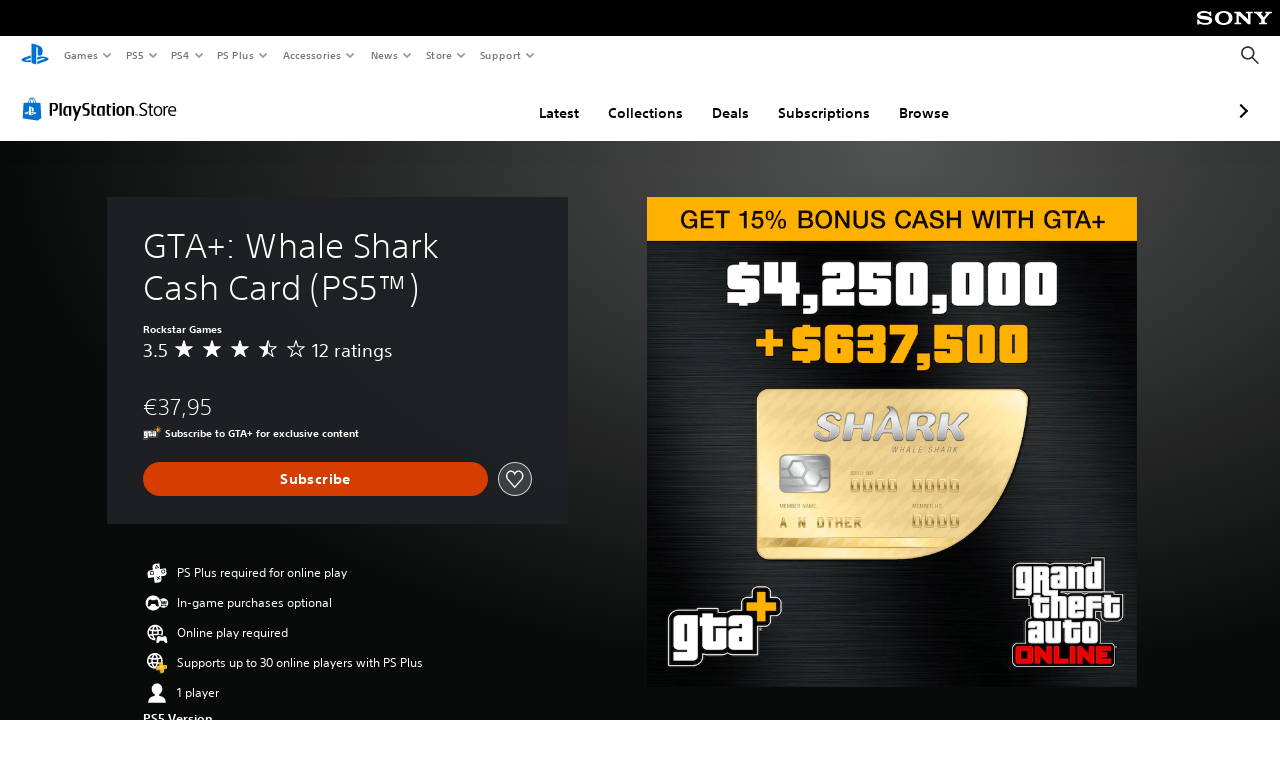

--- FILE ---
content_type: image/svg+xml
request_url: https://static.playstation.com/icons/v0/arrow-right.svg
body_size: -65
content:
<svg xmlns="http://www.w3.org/2000/svg"><symbol id="ps-icon:arrow-right" viewbox="0 0 64 64"><path fill-rule="evenodd" d="M25.147 48.319l-2.926-2.981 13.595-13.336-13.595-13.34 2.926-2.982L41.78 32.002z"/></symbol></svg>

--- FILE ---
content_type: application/javascript
request_url: https://web-commerce-anywhere.playstation.com/VLrwZY/l5MX/e/U/QyNeRQZABfiy/D3G1NQGw7bhVfGurJY/RV89Lg/DW4/oUidcRDUB
body_size: 184126
content:
(function(){if(typeof Array.prototype.entries!=='function'){Object.defineProperty(Array.prototype,'entries',{value:function(){var index=0;const array=this;return {next:function(){if(index<array.length){return {value:[index,array[index++]],done:false};}else{return {done:true};}},[Symbol.iterator]:function(){return this;}};},writable:true,configurable:true});}}());(function(){jG();GM8();hq8();var A4=function(pY){var sd=pY%4;if(sd===2)sd=3;var DY=42+sd;var Fq;if(DY===42){Fq=function QQ(nO,D4){return nO*D4;};}else if(DY===43){Fq=function mW(Xr,gF){return Xr+gF;};}else{Fq=function Fg(jk,mZ){return jk-mZ;};}return Fq;};var wO=function(WZ,rq){return WZ in rq;};var xD=function(m2,p4){return m2>p4;};var XH=function(){wd=(qJ.sjs_se_global_subkey?qJ.sjs_se_global_subkey.push(xY):qJ.sjs_se_global_subkey=[xY])&&qJ.sjs_se_global_subkey;};var dc=function(Ec,KH){return Ec==KH;};var gg=function PH(NO,st){'use strict';var Wc=PH;switch(NO){case VJ:{var Rq=st[xJ];wd.push(kO);var Vq=xd()[mq(FZ)](T2(T2({})),Tp,GI);var lr=Ud(typeof xd()[mq(gQ)],'undefined')?xd()[mq(FZ)](j2,Tp,GI):xd()[mq(Bk)](Fd,ng,pF);if(Rq[IF()[tq(qc)].apply(null,[W2,UP,Jd])]){var Bg=Rq[IF()[tq(qc)](W2,UP,hW)][sq()[jH(bt)](Vd,Qq,sO,G4,xZ,CD)](VQ()[fF(W7)](Fd,Y7,zg,KZ,xZ));var dk=Bg[cQ()[fd(fY)].call(null,T2([]),Ug,Wt,hC)](wH()[GD(DF)].call(null,Nw,QW));if(dk){var VO=dk[Wk()[Dk(wQ)].apply(null,[bH,QY,Or])](J4()[St(LQ)].apply(null,[q7,Og,YZ,W2,MW]));if(VO){Vq=dk[hg()[RQ(gW)](Q2,Sv,T2(sp),EW)](VO[wH()[GD(W2)](gx,Pt)]);lr=dk[hg()[RQ(gW)](Ek,Sv,T2(lc),EW)](VO[Ud(typeof Wk()[Dk(Oc)],RH('',[][[]]))?Wk()[Dk(gH)](wQ,dL,Dq):Wk()[Dk(Ng)].call(null,IO,jW,T2(lc))]);}}}var Xk;return Xk=LO(xK,[hg()[RQ(p7)](Gq,AK,Zg,ld),Vq,IF()[tq(EQ)].call(null,Sg,Fv,Sr),lr]),wd.pop(),Xk;}break;case lv:{wd.push(M7);var DZ=[Wk()[Dk(lH)](N2,Lk,Fd),IF()[tq(lH)](OH,qb,Pt),hg()[RQ(jW)](ZD,G7,DW,nD),wH()[GD(fD)](Cw,Y7),rd(typeof xd()[mq(Ur)],RH('',[][[]]))?xd()[mq(Bk)](T2(T2(lc)),F2,J7):xd()[mq(Ek)].call(null,NY,Fd,nQ),hg()[RQ(l2)].apply(null,[bt,UZ,Bk,w4]),hg()[RQ(lH)](cO,Od,tV,DW),Wk()[Dk(If)](H9,cn,E0),rd(typeof cQ()[fd(wN)],RH('',[][[]]))?cQ()[fd(Ph)](c6,p7,kR,ZR):cQ()[fd(FZ)].apply(null,[JB,W6,S5,rf]),Ud(typeof cQ()[fd(Eh)],RH('',[][[]]))?cQ()[fd(g5)](Ur,T2(sp),AT,q6):cQ()[fd(Ph)](g5,DF,P6,J9),hg()[RQ(If)].call(null,Ek,n1,tV,KZ),IF()[tq(If)](gQ,fE,Bs),Ud(typeof J4()[St(Fd)],RH(xd()[mq(lc)].call(null,G4,F0,rN),[][[]]))?J4()[St(W7)](Qf,dT,Q0,sO,MW):J4()[St(lc)].call(null,x9,UZ,Os,tV,I1),xd()[mq(Ur)](T2(T2([])),Sm,df),cQ()[fd(EQ)].apply(null,[jW,OH,Pt,XN]),cQ()[fd(wQ)].apply(null,[H1,W7,EE,A]),wH()[GD(hW)].call(null,b9,LQ),xd()[mq(G4)].call(null,ZD,xT,Qq),wH()[GD(AT)](w1,q1),sq()[jH(Fd)](T2(sp),GE,N2,D9,d0,sR),VQ()[fF(sO)](Q0,EW,LQ,A5,b6),xd()[mq(HX)].apply(null,[T2(sp),HT,CX]),Ud(typeof Wk()[Dk(W9)],RH([],[][[]]))?Wk()[Dk(gQ)](H1,N4,T2(T2([]))):Wk()[Dk(Ng)].call(null,rU,R5,fU),rd(typeof xd()[mq(Vd)],RH('',[][[]]))?xd()[mq(Bk)].call(null,Ng,Jf,c6):xd()[mq(Os)].apply(null,[T2(T2(sp)),W9,Y9]),OU()[Rf(bt)](WR,ZR,qf,bt,W9),wH()[GD(DB)](p1,rB),Ud(typeof J4()[St(EW)],'undefined')?J4()[St(bt)].apply(null,[ZR,ZD,Oc,fU,Eh]):J4()[St(lc)].call(null,mU,OR,gH,Bk,dR)];if(dc(typeof OK[Wk()[Dk(G4)].call(null,ZD,dr,wX)][sq()[jH(C9)](E0,t9,H1,Oc,Yh,Pt)],rd(typeof Wk()[Dk(MW)],'undefined')?Wk()[Dk(Ng)].call(null,Sn,hn,fY):Wk()[Dk(sO)](qf,bE,DF))){var A6;return wd.pop(),A6=null,A6;}var j9=DZ[rd(typeof cQ()[fd(g5)],'undefined')?cQ()[fd(Ph)](CD,wN,kh,x0):cQ()[fd(sp)](T2(T2([])),lc,cO,t6)];var v0=xd()[mq(lc)](LQ,F0,rN);for(var P1=sp;JR(P1,j9);P1++){var EF=DZ[P1];if(Ud(OK[Wk()[Dk(G4)](ZD,dr,B1)][sq()[jH(C9)].call(null,T2([]),t9,H1,OH,Yh,sO)][EF],undefined)){v0=xd()[mq(lc)].call(null,ZD,F0,rN)[cQ()[fd(zR)].call(null,HX,W7,DF,I9)](v0,hg()[RQ(gQ)](CD,U2,T2(T2([])),S9))[cQ()[fd(zR)](T2(T2(lc)),B1,DF,I9)](P1);}}var lR;return wd.pop(),lR=v0,lR;}break;case wK:{var Mm=st[xJ];wd.push(dn);if(Ud(typeof OK[OU()[Rf(Ng)](JB,Af,cO,zg,Gq)],Ud(typeof Wk()[Dk(W6)],RH([],[][[]]))?Wk()[Dk(sO)](qf,Tf,NY):Wk()[Dk(Ng)](c1,ps,CD))&&R9(Mm[OK[OU()[Rf(Ng)].apply(null,[JB,Af,fU,zg,DB])][hg()[RQ(Ug)](wT,Rr,Dq,Zg)]],null)||R9(Mm[IF()[tq(Or)](Bk,Ah,EW)],null)){var rE;return rE=OK[wH()[GD(EW)].call(null,wr,cs)][Ud(typeof wH()[GD(NY)],'undefined')?wH()[GD(N2)](EX,gH):wH()[GD(F0)](c5,Xh)](Mm),wd.pop(),rE;}wd.pop();}break;case lG:{var Dm=st[xJ];wd.push(BE);var bf=xd()[mq(lc)](Dq,F0,G5);var K0=xd()[mq(lc)](Os,F0,G5);var xE=Ud(typeof VQ()[fF(YZ)],'undefined')?VQ()[fF(W6)].apply(null,[P5,Jd,D9,X9,On]):VQ()[fF(E0)](D9,cO,cU,Z0,xs);var Vf=[];try{var Rh=wd.length;var R6=T2([]);try{bf=Dm[cQ()[fd(QW)].apply(null,[T2(T2([])),NY,fN,mU])];}catch(IV){wd.splice(m0(Rh,lc),Infinity,BE);if(IV[Ud(typeof IF()[tq(MW)],RH('',[][[]]))?IF()[tq(B9)].call(null,Y6,zY,E0):IF()[tq(zg)].call(null,nV,kn,T2(T2([])))][IF()[tq(cs)].call(null,EE,m6,Oc)](xE)){bf=rd(typeof IF()[tq(gW)],RH([],[][[]]))?IF()[tq(zg)].apply(null,[EV,FZ,W9]):IF()[tq(Gq)].apply(null,[Ph,FU,l9]);}}var hR=OK[Ud(typeof Wk()[Dk(wT)],'undefined')?Wk()[Dk(j2)](p7,rV,Ph):Wk()[Dk(Ng)].apply(null,[YT,Xn,LQ])][wH()[GD(lH)].apply(null,[xR,EE])](zB(OK[Wk()[Dk(j2)].call(null,p7,rV,Qm)][VQ()[fF(Bk)].apply(null,[jW,lc,zg,tf,NX])](),lV))[J4()[St(q1)](fV,qB,hW,wQ,qc)]();Dm[cQ()[fd(QW)](Bk,Sr,fN,mU)]=hR;K0=Ud(Dm[cQ()[fd(QW)].call(null,T2(sp),O1,fN,mU)],hR);Vf=[LO(xK,[J4()[St(sp)].apply(null,[K5,Dq,O1,T2(T2(sp)),F0]),bf]),LO(xK,[wH()[GD(lc)].call(null,FX,bH),f1(K0,lc)[J4()[St(q1)](fV,qB,FZ,Os,qc)]()])];var J0;return wd.pop(),J0=Vf,J0;}catch(pE){wd.splice(m0(Rh,lc),Infinity,BE);Vf=[LO(xK,[Ud(typeof J4()[St(LQ)],RH(xd()[mq(lc)].call(null,tV,F0,G5),[][[]]))?J4()[St(sp)].apply(null,[K5,Dq,B1,wT,F0]):J4()[St(lc)].apply(null,[Ns,P0,Ng,nD,If]),bf]),LO(xK,[wH()[GD(lc)].call(null,FX,bH),K0])];}var IU;return wd.pop(),IU=Vf,IU;}break;case Vv:{var An=st[xJ];var p0=st[FP];wd.push(Pf);if(dc(p0,null)||xD(p0,An[Ud(typeof cQ()[fd(Dq)],RH([],[][[]]))?cQ()[fd(sp)].apply(null,[YZ,PX,cO,D0]):cQ()[fd(Ph)](T2({}),g5,q0,EU)]))p0=An[cQ()[fd(sp)](Dq,T2(T2(sp)),cO,D0)];for(var Oh=sp,NV=new (OK[wH()[GD(EW)](f2,cs)])(p0);JR(Oh,p0);Oh++)NV[Oh]=An[Oh];var tE;return wd.pop(),tE=NV,tE;}break;case Mj:{var D5=st[xJ];var DN;wd.push(A0);return DN=T2(T2(D5[Wk()[Dk(G4)].apply(null,[ZD,n7,B9])]))&&T2(T2(D5[Ud(typeof Wk()[Dk(OH)],RH('',[][[]]))?Wk()[Dk(G4)](ZD,n7,cs):Wk()[Dk(Ng)](HR,Lm,T2(lc))][sq()[jH(C9)].apply(null,[wN,t9,H1,T2(T2(lc)),T4,Fd])]))&&D5[Wk()[Dk(G4)](ZD,n7,nD)][sq()[jH(C9)](wQ,t9,H1,T2(sp),T4,Ph)][sp]&&rd(D5[Wk()[Dk(G4)](ZD,n7,fD)][sq()[jH(C9)](W2,t9,H1,T2(T2({})),T4,DB)][sp][J4()[St(q1)](wg,qB,If,If,qc)](),rd(typeof xd()[mq(MW)],RH('',[][[]]))?xd()[mq(Bk)].apply(null,[q1,N1,zE]):xd()[mq(g5)](T2(sp),gB,jO))?Ud(typeof hg()[RQ(p7)],'undefined')?hg()[RQ(sp)](T2(T2(lc)),nd,NY,Sg):hg()[RQ(H1)].call(null,EW,XX,cO,H0):Wk()[Dk(E0)](Or,Tt,PX),wd.pop(),DN;}break;case Tv:{var dU=st[xJ];wd.push(mh);try{var K9=wd.length;var NN=T2(T2(xJ));if(rd(dU[Wk()[Dk(G4)](ZD,IH,Am)][cQ()[fd(DF)].apply(null,[EQ,Sr,l2,bO])],undefined)){var RV;return RV=Wk()[Dk(hW)](W9,tm,gQ),wd.pop(),RV;}if(rd(dU[Wk()[Dk(G4)](ZD,IH,zg)][cQ()[fd(DF)](T2(T2([])),MW,l2,bO)],T2(T2(xJ)))){var ME;return ME=Wk()[Dk(E0)].apply(null,[Or,n4,gQ]),wd.pop(),ME;}var sE;return sE=Ud(typeof hg()[RQ(Pt)],RH([],[][[]]))?hg()[RQ(sp)].call(null,Oc,vH,D9,Sg):hg()[RQ(H1)](q1,bh,DB,Gf),wd.pop(),sE;}catch(dE){wd.splice(m0(K9,lc),Infinity,mh);var b5;return b5=rd(typeof hg()[RQ(q1)],RH([],[][[]]))?hg()[RQ(H1)](qh,gN,T2(T2([])),Ff):hg()[RQ(fD)].call(null,T2(lc),Pc,gQ,wX),wd.pop(),b5;}wd.pop();}break;case pb:{var G6=st[xJ];var kV=st[FP];wd.push(df);var IB=kV[J4()[St(MW)](O5,ks,g5,T2({}),F0)];var I5=kV[hg()[RQ(gH)](l2,ZU,T2(T2([])),kN)];var SE=kV[xd()[mq(DB)].call(null,NY,GE,A1)];var vn=kV[xd()[mq(Dq)](hW,LQ,Kt)];var rs=kV[rd(typeof hg()[RQ(Gq)],RH([],[][[]]))?hg()[RQ(H1)].call(null,N2,Z6,p7,F6):hg()[RQ(P5)].call(null,ZD,Jc,qf,l9)];var E9=kV[OU()[Rf(JB)].call(null,x1,cR,Oc,EW,T2(T2(sp)))];var n6=kV[hg()[RQ(Dq)].apply(null,[T2(sp),xh,MW,If])];var lN=kV[OU()[Rf(Ph)](sO,O5,sp,q1,Pt)];var SX;return SX=(rd(typeof xd()[mq(Or)],RH('',[][[]]))?xd()[mq(Bk)](j2,p7,Pn):xd()[mq(lc)](zg,F0,Sh))[cQ()[fd(zR)].call(null,jT,OH,DF,Qw)](G6)[rd(typeof cQ()[fd(Ph)],RH('',[][[]]))?cQ()[fd(Ph)](Ph,C9,pR,QB):cQ()[fd(zR)].apply(null,[Vd,wX,DF,Qw])](IB,rd(typeof hg()[RQ(W2)],'undefined')?hg()[RQ(H1)].apply(null,[Gq,Th,F0,A0]):hg()[RQ(gQ)](Pt,d4,Am,S9))[cQ()[fd(zR)].call(null,T2(T2([])),HX,DF,Qw)](I5,hg()[RQ(gQ)](Q2,d4,T2(T2([])),S9))[cQ()[fd(zR)](fU,Fd,DF,Qw)](SE,Ud(typeof hg()[RQ(l9)],RH([],[][[]]))?hg()[RQ(gQ)](Ug,d4,Oc,S9):hg()[RQ(H1)].apply(null,[G4,hE,jT,On]))[cQ()[fd(zR)](sp,l2,DF,Qw)](vn,rd(typeof hg()[RQ(Dq)],RH('',[][[]]))?hg()[RQ(H1)](T2(T2([])),m9,Y7,MB):hg()[RQ(gQ)](H1,d4,T2(T2([])),S9))[cQ()[fd(zR)](Os,Ts,DF,Qw)](rs,Ud(typeof hg()[RQ(wX)],RH([],[][[]]))?hg()[RQ(gQ)].apply(null,[k9,d4,B9,S9]):hg()[RQ(H1)](T2(sp),vT,Os,ff))[cQ()[fd(zR)](Oc,NY,DF,Qw)](E9,hg()[RQ(gQ)](F0,d4,JB,S9))[cQ()[fd(zR)].call(null,YZ,T2({}),DF,Qw)](n6,hg()[RQ(gQ)](N2,d4,Os,S9))[cQ()[fd(zR)](DF,fY,DF,Qw)](lN,hg()[RQ(Eh)](fU,Rs,N2,gH)),wd.pop(),SX;}break;case qp:{var hh=st[xJ];wd.push(rf);var jN=Wk()[Dk(hW)](W9,Tn,Pt);try{var nn=wd.length;var YX=T2(T2(xJ));if(hh[Wk()[Dk(G4)](ZD,AZ,l9)][hg()[RQ(mn)].call(null,gW,p1,gQ,DF)]){var xU=hh[Wk()[Dk(G4)].apply(null,[ZD,AZ,T2(T2({}))])][hg()[RQ(mn)].call(null,HX,p1,T2(lc),DF)][J4()[St(q1)](lf,qB,DF,l9,qc)]();var w9;return wd.pop(),w9=xU,w9;}else{var w6;return wd.pop(),w6=jN,w6;}}catch(PR){wd.splice(m0(nn,lc),Infinity,rf);var DV;return wd.pop(),DV=jN,DV;}wd.pop();}break;case mK:{var UE=st[xJ];var vh=st[FP];wd.push(OX);if(R9(typeof OK[IF()[tq(qc)](W2,Xc,gW)][Wk()[Dk(AT)].apply(null,[LQ,hn,Am])],Wk()[Dk(sO)](qf,PW,sR))){OK[Ud(typeof IF()[tq(cO)],RH([],[][[]]))?IF()[tq(qc)](W2,Xc,bt):IF()[tq(zg)](UB,LE,T2({}))][Wk()[Dk(AT)](LQ,hn,T2([]))]=xd()[mq(lc)].call(null,l2,F0,HB)[cQ()[fd(zR)].call(null,Zg,T2(T2({})),DF,wk)](UE,Wk()[Dk(C9)](fU,NF,AT))[cQ()[fd(zR)].apply(null,[tV,CD,DF,wk])](vh,IF()[tq(Bs)](DF,Vj,wQ));}wd.pop();}break;case w:{wd.push(kT);throw new (OK[rd(typeof Wk()[Dk(If)],'undefined')?Wk()[Dk(Ng)](LE,wR,qh):Wk()[Dk(Fd)](qc,N7,Zg)])(wH()[GD(CD)](FF,sp));}break;case qK:{wd.push(ER);var xV;return xV=rd(typeof OK[rd(typeof xd()[mq(Ts)],RH([],[][[]]))?xd()[mq(Bk)](ps,r9,QW):xd()[mq(E0)].call(null,Q0,Vd,DQ)][IF()[tq(gQ)](g5,w1,GE)],cQ()[fd(C9)](T2(T2({})),Q0,c6,AH))||rd(typeof OK[xd()[mq(E0)].apply(null,[lc,Vd,DQ])][cQ()[fd(gH)](P5,wT,Hf,Gn)],cQ()[fd(C9)].call(null,T2(sp),T2({}),c6,AH))||rd(typeof OK[rd(typeof xd()[mq(fU)],'undefined')?xd()[mq(Bk)](zR,HU,c5):xd()[mq(E0)].call(null,NY,Vd,DQ)][wH()[GD(Dq)](Nc,L1)],cQ()[fd(C9)](E0,T2(T2({})),c6,AH)),wd.pop(),xV;}break;case vp:{var J6=st[xJ];var b0=st[FP];wd.push(KT);if(T2(v5(J6,b0))){throw new (OK[Wk()[Dk(Fd)](qc,d4,Ph)])(Wk()[Dk(DB)].call(null,B1,WT,zg));}wd.pop();}break;case mC:{var T5=st[xJ];wd.push(Ug);var Rn=Wk()[Dk(hW)](W9,Of,T2(T2([])));var sn=Wk()[Dk(hW)].apply(null,[W9,Of,JB]);var sX=new (OK[wH()[GD(zR)](J1,B1)])(new (OK[rd(typeof wH()[GD(Ug)],RH('',[][[]]))?wH()[GD(F0)](nN,cm):wH()[GD(zR)].call(null,J1,B1)])(rd(typeof hg()[RQ(FZ)],'undefined')?hg()[RQ(H1)](Ng,HR,nD,Xf):hg()[RQ(wX)].apply(null,[sO,Um,Ek,tV])));try{var v9=wd.length;var hB=T2([]);if(T2(T2(OK[xd()[mq(E0)].call(null,Jd,Vd,W5)][hg()[RQ(YZ)].apply(null,[c6,bh,q1,Bs])]))&&T2(T2(OK[xd()[mq(E0)](wX,Vd,W5)][rd(typeof hg()[RQ(EW)],RH([],[][[]]))?hg()[RQ(H1)](Oc,L0,lH,nD):hg()[RQ(YZ)].apply(null,[Pt,bh,gW,Bs])][hg()[RQ(O1)].apply(null,[wQ,Um,ZD,pf])]))){var w0=OK[Ud(typeof hg()[RQ(Ng)],RH([],[][[]]))?hg()[RQ(YZ)].call(null,O1,bh,JB,Bs):hg()[RQ(H1)].apply(null,[B9,IR,LQ,jm])][hg()[RQ(O1)].apply(null,[lH,Um,YZ,pf])](OK[rd(typeof J4()[St(zg)],RH([],[][[]]))?J4()[St(lc)].call(null,xf,GU,EQ,ps,Y5):J4()[St(Zg)].call(null,L1,r5,g5,H1,C9)][Wk()[Dk(lc)](gf,gU,fU)],rd(typeof VQ()[fF(Y7)],'undefined')?VQ()[fF(E0)](DB,T2({}),AE,xZ,KE):VQ()[fF(bt)].apply(null,[Gq,T2(T2([])),sO,VV,S5]));if(w0){Rn=sX[xd()[mq(W6)](EW,Wt,Pm)](w0[J4()[St(sp)](c1,Dq,nD,T2({}),F0)][J4()[St(q1)].apply(null,[AU,qB,Jd,U6,qc])]());}}sn=Ud(OK[rd(typeof xd()[mq(wN)],RH([],[][[]]))?xd()[mq(Bk)].call(null,Bk,EE,kn):xd()[mq(E0)].apply(null,[cs,Vd,W5])],T5);}catch(AR){wd.splice(m0(v9,lc),Infinity,Ug);Rn=rd(typeof hg()[RQ(W6)],RH([],[][[]]))?hg()[RQ(H1)](LQ,GV,sR,LU):hg()[RQ(fD)].call(null,T2(T2(lc)),JN,T2(sp),wX);sn=rd(typeof hg()[RQ(Jd)],RH([],[][[]]))?hg()[RQ(H1)].apply(null,[gW,f5,Q0,UX]):hg()[RQ(fD)].apply(null,[AT,JN,Qm,wX]);}var Hh=RH(Rn,M6(sn,lc))[rd(typeof J4()[St(Oc)],RH(xd()[mq(lc)](zR,F0,Z9),[][[]]))?J4()[St(lc)](bn,Fh,k9,zR,xh):J4()[St(q1)](AU,qB,bt,Bs,qc)]();var O0;return wd.pop(),O0=Hh,O0;}break;case Z:{var In=st[xJ];var M5=st[FP];return m0(M5[Ng],In[Ng]);}break;case Kw:{var Dh;wd.push(tf);return Dh=new (OK[xd()[mq(Or)].call(null,Ek,Bk,gR)])()[Wk()[Dk(jW)].apply(null,[E0,gd,C9])](),wd.pop(),Dh;}break;case kv:{var tX=st[xJ];wd.push(Bn);var SF=tX[Wk()[Dk(G4)](ZD,Vr,T2(T2(lc)))][cQ()[fd(Q0)].apply(null,[fY,Ur,Y6,dL])];if(SF){var V6=SF[J4()[St(q1)].apply(null,[cY,qB,G4,G4,qc])]();var HE;return wd.pop(),HE=V6,HE;}else{var TR;return TR=Ud(typeof Wk()[Dk(k9)],RH('',[][[]]))?Wk()[Dk(hW)](W9,HF,Ts):Wk()[Dk(Ng)](hN,kn,lc),wd.pop(),TR;}wd.pop();}break;case SG:{wd.push(hE);var Uh=sq()[jH(W7)].apply(null,[qh,NR,Ng,U6,LV,jT]);var qT=IF()[tq(g5)](nm,CE,bt);for(var hm=sp;JR(hm,Vn);hm++)Uh+=qT[Wk()[Dk(qc)].apply(null,[g5,GY,gW])](OK[Wk()[Dk(j2)](p7,pZ,sR)][Ud(typeof wH()[GD(H1)],RH([],[][[]]))?wH()[GD(lH)](Wq,EE):wH()[GD(F0)](Um,TU)](zB(OK[Wk()[Dk(j2)].apply(null,[p7,pZ,T2(T2(lc))])][VQ()[fF(Bk)].apply(null,[qh,T2(T2([])),zg,tf,UN])](),qT[cQ()[fd(sp)](W2,Or,cO,A0)])));var kB;return wd.pop(),kB=Uh,kB;}break;case FP:{wd.push(F9);try{var Z5=wd.length;var hX=T2([]);var T6;return T6=T2(T2(OK[xd()[mq(E0)].call(null,cs,Vd,Bq)][wH()[GD(W9)](SD,S9)])),wd.pop(),T6;}catch(kU){wd.splice(m0(Z5,lc),Infinity,F9);var ws;return wd.pop(),ws=T2([]),ws;}wd.pop();}break;case Tj:{wd.push(Es);try{var E6=wd.length;var nB=T2({});var MX=RH(OK[cQ()[fd(P5)].call(null,W9,l9,jT,lV)](OK[xd()[mq(E0)](Vd,Vd,Sd)][wH()[GD(OH)].call(null,KR,P5)]),M6(OK[cQ()[fd(P5)](DB,T2(T2([])),jT,lV)](OK[rd(typeof xd()[mq(OH)],RH('',[][[]]))?xd()[mq(Bk)].apply(null,[Zg,nF,sf]):xd()[mq(E0)].apply(null,[YZ,Vd,Sd])][cQ()[fd(cs)](Bs,Zg,fU,r7)]),NE[lc]));MX+=RH(M6(OK[rd(typeof cQ()[fd(FZ)],RH('',[][[]]))?cQ()[fd(Ph)].apply(null,[T2(T2(lc)),Gq,Nf,U1]):cQ()[fd(P5)].call(null,HX,Wt,jT,lV)](OK[xd()[mq(E0)](W2,Vd,Sd)][hg()[RQ(Jd)](T2(T2([])),FR,PX,LQ)]),Ng),M6(OK[rd(typeof cQ()[fd(E0)],RH('',[][[]]))?cQ()[fd(Ph)].call(null,T2({}),cs,tR,B5):cQ()[fd(P5)].apply(null,[NY,q1,jT,lV])](OK[xd()[mq(E0)](fY,Vd,Sd)][rd(typeof VQ()[fF(EW)],'undefined')?VQ()[fF(E0)](qc,B9,p9,ng,gW):VQ()[fF(NY)](B1,T2(T2({})),ZD,ZD,Jf)]),F0));MX+=RH(M6(OK[cQ()[fd(P5)](gQ,Qm,jT,lV)](OK[xd()[mq(E0)](wX,Vd,Sd)][wH()[GD(k9)](V5,sf)]),E0),M6(OK[cQ()[fd(P5)].apply(null,[P5,UU,jT,lV])](OK[xd()[mq(E0)](Os,Vd,Sd)][IF()[tq(Jd)](JB,D1,k9)]),YZ));MX+=RH(M6(OK[cQ()[fd(P5)].apply(null,[zg,T2([]),jT,lV])](OK[xd()[mq(E0)](PX,Vd,Sd)][Ud(typeof cQ()[fd(wN)],RH('',[][[]]))?cQ()[fd(Gq)](Os,T2(T2([])),g0,pq):cQ()[fd(Ph)](W9,nD,d6,QE)]),zg),M6(OK[cQ()[fd(P5)](mn,Ts,jT,lV)](OK[xd()[mq(E0)](Sr,Vd,Sd)][Wk()[Dk(Sr)](Dq,dY,T2({}))]),H1));MX+=RH(M6(OK[cQ()[fd(P5)](sp,lc,jT,lV)](OK[xd()[mq(E0)].apply(null,[UU,Vd,Sd])][J4()[St(W6)](KE,wQ,gH,Jd,B9)]),qc),M6(OK[cQ()[fd(P5)].call(null,Eh,OH,jT,lV)](OK[Ud(typeof xd()[mq(JB)],RH([],[][[]]))?xd()[mq(E0)].apply(null,[Ek,Vd,Sd]):xd()[mq(Bk)](T2(T2({})),ls,JE)][xd()[mq(Am)](T2(T2(lc)),gH,LB)]),j2));MX+=RH(M6(OK[cQ()[fd(P5)](sp,NY,jT,lV)](OK[xd()[mq(E0)](Dq,Vd,Sd)][IF()[tq(jT)].apply(null,[L1,IN,UU])]),Bk),M6(OK[cQ()[fd(P5)].call(null,D9,Fd,jT,lV)](OK[xd()[mq(E0)](nD,Vd,Sd)][cQ()[fd(nD)](wN,fD,fh,xf)]),EW));MX+=RH(M6(OK[cQ()[fd(P5)](lc,U6,jT,lV)](OK[xd()[mq(E0)].apply(null,[l2,Vd,Sd])][hg()[RQ(jT)].apply(null,[hW,V4,Q2,O9])]),U6),M6(OK[cQ()[fd(P5)].call(null,T2(T2(lc)),T2(T2([])),jT,lV)](OK[xd()[mq(E0)](UU,Vd,Sd)][cQ()[fd(wT)].call(null,T2(T2(lc)),Dq,j2,Fs)]),sO));MX+=RH(M6(OK[rd(typeof cQ()[fd(qc)],RH('',[][[]]))?cQ()[fd(Ph)](ZD,EW,I0,qR):cQ()[fd(P5)](zR,Ng,jT,lV)](OK[rd(typeof xd()[mq(U6)],'undefined')?xd()[mq(Bk)](fU,xm,pN):xd()[mq(E0)](bt,Vd,Sd)][xd()[mq(ps)](Y7,Ef,xO)]),NY),M6(OK[cQ()[fd(P5)](T2(sp),jW,jT,lV)](OK[rd(typeof xd()[mq(JB)],RH('',[][[]]))?xd()[mq(Bk)](LQ,d5,Hn):xd()[mq(E0)].call(null,qh,Vd,Sd)][cQ()[fd(mn)].call(null,T2([]),bt,F1,wU)]),q1));MX+=RH(M6(OK[cQ()[fd(P5)].apply(null,[Ug,O1,jT,lV])](OK[xd()[mq(E0)](H1,Vd,Sd)][cQ()[fd(gW)](fD,P5,k9,lU)]),Fd),M6(OK[cQ()[fd(P5)].call(null,T2(T2({})),T2({}),jT,lV)](OK[xd()[mq(E0)](lH,Vd,Sd)][cQ()[fd(p7)](Zg,Ek,Q0,N9)]),C9));MX+=RH(M6(OK[Ud(typeof cQ()[fd(p7)],RH('',[][[]]))?cQ()[fd(P5)](fU,H1,jT,lV):cQ()[fd(Ph)](B9,JB,I6,Ps)](OK[xd()[mq(E0)].call(null,T2(T2(lc)),Vd,Sd)][cQ()[fd(B1)](CD,T2(T2(lc)),Or,kZ)]),B9),M6(OK[rd(typeof cQ()[fd(FZ)],'undefined')?cQ()[fd(Ph)](T2(T2(lc)),gW,LU,rm):cQ()[fd(P5)].call(null,T2(T2(lc)),q1,jT,lV)](OK[xd()[mq(E0)](T2([]),Vd,Sd)][Wk()[Dk(Bs)].call(null,WB,Ym,Zg)]),qJ[Wk()[Dk(fD)](Y7,ZV,Vd)]()));MX+=RH(M6(OK[cQ()[fd(P5)](Ur,gH,jT,lV)](OK[xd()[mq(E0)](T2(T2({})),Vd,Sd)][wH()[GD(FZ)](B5,vU)]),Y7),M6(OK[cQ()[fd(P5)].call(null,Oc,hW,jT,lV)](OK[xd()[mq(E0)](tV,Vd,Sd)][hg()[RQ(Sr)](p7,CX,EQ,g5)]),W7));MX+=RH(M6(OK[cQ()[fd(P5)](Wt,NY,jT,lV)](OK[xd()[mq(E0)].call(null,Os,Vd,Sd)][VQ()[fF(q1)](wX,DW,JB,fY,KE)]),bt),M6(OK[cQ()[fd(P5)](cO,W7,jT,lV)](OK[xd()[mq(E0)](T2(sp),Vd,Sd)][wH()[GD(g5)](Sp,kf)]),W6));MX+=RH(M6(OK[cQ()[fd(P5)](T2(lc),UU,jT,lV)](OK[xd()[mq(E0)](wQ,Vd,Sd)][rd(typeof xd()[mq(jW)],RH('',[][[]]))?xd()[mq(Bk)](Q0,K1,Sf):xd()[mq(fU)].apply(null,[Dq,N2,Bf])]),NE[Oc]),M6(OK[cQ()[fd(P5)](l2,cs,jT,lV)](OK[xd()[mq(E0)](Or,Vd,Sd)][xd()[mq(jW)].call(null,W2,W2,TY)]),MW));MX+=RH(M6(OK[cQ()[fd(P5)].apply(null,[zg,sp,jT,lV])](OK[xd()[mq(E0)](Bs,Vd,Sd)][xd()[mq(l2)](T2(lc),kN,lY)]),wN),M6(OK[cQ()[fd(P5)](gW,C9,jT,lV)](OK[xd()[mq(E0)](B9,Vd,Sd)][hg()[RQ(Bs)].apply(null,[T2(T2(sp)),S7,EQ,gT])]),JB));MX+=RH(M6(OK[rd(typeof cQ()[fd(Dq)],RH('',[][[]]))?cQ()[fd(Ph)](GE,qh,pB,N0):cQ()[fd(P5)](Pt,T2(sp),jT,lV)](OK[Ud(typeof xd()[mq(q1)],'undefined')?xd()[mq(E0)](gQ,Vd,Sd):xd()[mq(Bk)](cs,LR,B0)][wH()[GD(EQ)](Jh,rR)]),Ph),M6(OK[cQ()[fd(P5)].call(null,g5,bt,jT,lV)](OK[xd()[mq(E0)](AT,Vd,Sd)][wH()[GD(wQ)](Lw,j2)]),LQ));MX+=RH(M6(OK[cQ()[fd(P5)](Gq,T2([]),jT,lV)](OK[rd(typeof xd()[mq(H1)],RH([],[][[]]))?xd()[mq(Bk)](E0,XX,EN):xd()[mq(E0)](qf,Vd,Sd)][rd(typeof OU()[Rf(H1)],RH([],[][[]]))?OU()[Rf(zg)](xf,q9,cs,qh,Oc):OU()[Rf(W6)](RE,g1,W6,W7,T2(lc))]),Ts),M6(OK[cQ()[fd(P5)].apply(null,[Zg,p7,jT,lV])](OK[xd()[mq(E0)].call(null,Ts,Vd,Sd)][OU()[Rf(Oc)](cU,HN,AT,Ph,B1)]),Zg));MX+=RH(RH(M6(OK[Ud(typeof cQ()[fd(Am)],'undefined')?cQ()[fd(P5)](gQ,N2,jT,lV):cQ()[fd(Ph)](B9,T2({}),Wf,I6)](OK[IF()[tq(qc)](W2,dX,T2([]))][sq()[jH(B9)](MW,sO,W6,Os,mU,EW)]),D9),M6(OK[cQ()[fd(P5)](T2({}),gQ,jT,lV)](OK[xd()[mq(E0)](H1,Vd,Sd)][IF()[tq(Sr)].call(null,P5,bV,Vd)]),ZD)),M6(OK[Ud(typeof cQ()[fd(Ph)],'undefined')?cQ()[fd(P5)](T2(T2([])),F0,jT,lV):cQ()[fd(Ph)](B9,Dq,lB,E5)](OK[Ud(typeof xd()[mq(H1)],RH([],[][[]]))?xd()[mq(E0)].apply(null,[j2,Vd,Sd]):xd()[mq(Bk)](jT,cX,m6)][xd()[mq(lH)].call(null,qh,If,V1)]),N2));var Gs;return Gs=MX[J4()[St(q1)].apply(null,[sB,qB,sO,Wt,qc])](),wd.pop(),Gs;}catch(f0){wd.splice(m0(E6,lc),Infinity,Es);var m1;return m1=Wk()[Dk(E0)].call(null,Or,Nm,qf),wd.pop(),m1;}wd.pop();}break;case NG:{wd.push(Zf);var S0=T2({});try{var sU=wd.length;var IT=T2(FP);if(OK[rd(typeof xd()[mq(Ph)],'undefined')?xd()[mq(Bk)].call(null,Ug,Pn,t5):xd()[mq(E0)].apply(null,[CD,Vd,cD])][wH()[GD(W9)](p6,S9)]){OK[xd()[mq(E0)](T2(sp),Vd,cD)][wH()[GD(W9)].apply(null,[p6,S9])][wH()[GD(p7)](fQ,hW)](Ud(typeof VQ()[fF(Eh)],RH([],[][[]]))?VQ()[fF(Y7)](Or,wT,YZ,vm,IR):VQ()[fF(E0)].apply(null,[Ph,If,T0,YV,jE]),xd()[mq(W6)].call(null,NY,Wt,Nm));OK[xd()[mq(E0)](wQ,Vd,cD)][wH()[GD(W9)].call(null,p6,S9)][Ud(typeof wH()[GD(D9)],RH([],[][[]]))?wH()[GD(gW)].call(null,FX,zR):wH()[GD(F0)](k6,Qf)](VQ()[fF(Y7)].call(null,Ek,Eh,YZ,vm,IR));S0=T2(T2(FP));}}catch(qm){wd.splice(m0(sU,lc),Infinity,Zf);}var gh;return wd.pop(),gh=S0,gh;}break;case PM:{wd.push(z5);try{var XE=wd.length;var kX=T2([]);var jn;return jn=T2(T2(OK[xd()[mq(E0)](hW,Vd,mQ)][Ud(typeof Wk()[Dk(UU)],RH([],[][[]]))?Wk()[Dk(Jd)](EQ,IQ,T2(lc)):Wk()[Dk(Ng)](Is,kn,jW)])),wd.pop(),jn;}catch(Yf){wd.splice(m0(XE,lc),Infinity,z5);var K6;return wd.pop(),K6=T2(T2(xJ)),K6;}wd.pop();}break;case fp:{var nX;wd.push(Km);return nX=T2(T2(OK[xd()[mq(E0)](Zg,Vd,JZ)][Wk()[Dk(jT)].apply(null,[c5,q4,FZ])])),wd.pop(),nX;}break;}};function hq8(){pq=Mb+lb*UI+xJ*UI*UI+UI*UI*UI,Rr=T3+Mb*UI+xJ*UI*UI+UI*UI*UI,L=Kw+T3*UI,E8=xK+UI+Mb*UI*UI,Hc=Fj+UI+Mb*UI*UI+UI*UI*UI,mJ=xK+T3*UI+Mb*UI*UI,N3=Mb+vG*UI+UI*UI,XG=xK+xK*UI+xK*UI*UI,Oj=Ux+UI,Hl=FP+Mb*UI,fl=Ux+T3*UI+lb*UI*UI,CO=lb+T3*UI+Fj*UI*UI+UI*UI*UI,jI=Kw+T3*UI+Ux*UI*UI,Tb=xK+Ux*UI+Mb*UI*UI,h8=T3+vG*UI+UI*UI,Hq=T3+T3*UI+Ux*UI*UI+UI*UI*UI,FY=xJ+Mb*UI+Kw*UI*UI+UI*UI*UI,gc=xK+Kw*UI+xK*UI*UI+UI*UI*UI,bv=Mb+vG*UI+xK*UI*UI,jt=FP+T3*UI+UI*UI+UI*UI*UI,Sq=vG+T3*UI+Fj*UI*UI+UI*UI*UI,jp=lb+Ux*UI+UI*UI,Nc=xK+T3*UI+xJ*UI*UI+UI*UI*UI,JL=FP+Ux*UI+Ux*UI*UI,gv=Ux+T3*UI+Fj*UI*UI,pW=vG+xJ*UI+vG*UI*UI+UI*UI*UI,vd=xK+Fj*UI+Fj*UI*UI+UI*UI*UI,hk=xK+UI+xJ*UI*UI+UI*UI*UI,pt=T3+lb*UI+Ux*UI*UI+UI*UI*UI,r8=xJ+lb*UI+vG*UI*UI,Ij=xJ+Fj*UI,XQ=vG+xK*UI+Mb*UI*UI+UI*UI*UI,tx=xJ+xK*UI+Mb*UI*UI,mK=xK+vG*UI,dp=Kw+xJ*UI+Ux*UI*UI,bl=Kw+xJ*UI+UI*UI,BZ=T3+xJ*UI+T3*UI*UI+UI*UI*UI,UM=FP+T3*UI+Fj*UI*UI,n8=Kw+Kw*UI,RI=Mb+Mb*UI+vG*UI*UI,UW=Ux+lb*UI+Fj*UI*UI+UI*UI*UI,zI=xK+xK*UI+Fj*UI*UI,B7=FP+vG*UI+Ux*UI*UI+UI*UI*UI,PZ=Kw+Kw*UI+xK*UI*UI+UI*UI*UI,GO=lb+lb*UI+xK*UI*UI+UI*UI*UI,Aq=vG+Mb*UI+vG*UI*UI+UI*UI*UI,ZM=T3+UI+UI*UI+UI*UI*UI,s7=lb+Mb*UI+xJ*UI*UI+UI*UI*UI,S4=xJ+lb*UI+vG*UI*UI+UI*UI*UI,tM=lb+Mb*UI,Yk=Mb+Mb*UI+xJ*UI*UI+UI*UI*UI,cP=lb+Fj*UI+lb*UI*UI,qP=vG+Kw*UI+UI*UI,mD=Kw+T3*UI+xJ*UI*UI+UI*UI*UI,PK=T3+Kw*UI+xK*UI*UI,MJ=xJ+T3*UI+lb*UI*UI,Jb=xK+xK*UI+Mb*UI*UI,Mk=FP+Fj*UI+xK*UI*UI+UI*UI*UI,O8=vG+Fj*UI+vG*UI*UI+vG*UI*UI*UI+xK*UI*UI*UI*UI,lW=xJ+Kw*UI+Fj*UI*UI+UI*UI*UI,wk=vG+xJ*UI+UI*UI+UI*UI*UI,vC=Kw+UI+Mb*UI*UI,TK=Ux+UI+Mb*UI*UI,Wb=xJ+Ux*UI+Ux*UI*UI,mk=FP+Ux*UI+vG*UI*UI+UI*UI*UI,LP=T3+xJ*UI+Kw*UI*UI,YC=Ux+vG*UI+xK*UI*UI,Pw=Kw+Kw*UI+Fj*UI*UI,r3=xJ+xJ*UI+Mb*UI*UI,nH=vG+T3*UI+vG*UI*UI+UI*UI*UI,Cl=Ux+Fj*UI+Ux*UI*UI,jO=Mb+Fj*UI+Fj*UI*UI+UI*UI*UI,WO=xK+UI+Fj*UI*UI+UI*UI*UI,w2=xJ+vG*UI+Fj*UI*UI+UI*UI*UI,tC=Mb+Fj*UI+UI*UI,fO=xK+UI+Ux*UI*UI+UI*UI*UI,s4=xJ+Ux*UI+Mb*UI*UI+UI*UI*UI,AF=FP+Fj*UI+Ux*UI*UI+UI*UI*UI,Pb=FP+vG*UI+UI*UI,f3=xJ+lb*UI+UI*UI,qY=Ux+Mb*UI+xJ*UI*UI+UI*UI*UI,SK=Ux+Ux*UI+Ux*UI*UI,sW=Ux+Kw*UI+xK*UI*UI+UI*UI*UI,gp=Kw+UI,dZ=vG+Mb*UI+Ux*UI*UI+UI*UI*UI,xC=Ux+vG*UI+Fj*UI*UI,BO=Ux+Kw*UI+UI*UI+UI*UI*UI,lF=Ux+xK*UI+lb*UI*UI+UI*UI*UI,kx=Ux+Fj*UI+lb*UI*UI,dx=Mb+Kw*UI+UI*UI+UI*UI*UI,xr=xK+lb*UI+lb*UI*UI+UI*UI*UI,R=Ux+Ux*UI,kk=T3+Fj*UI+Ux*UI*UI+UI*UI*UI,pC=lb+xJ*UI+UI*UI,vM=T3+UI+Fj*UI*UI+xK*UI*UI*UI+vG*UI*UI*UI*UI,nx=Kw+UI+vG*UI*UI,IQ=FP+Mb*UI+Fj*UI*UI+UI*UI*UI,Rc=Ux+UI+vG*UI*UI+UI*UI*UI,bO=Mb+xK*UI+xK*UI*UI+UI*UI*UI,w=T3+T3*UI+Ux*UI*UI,cl=xJ+Mb*UI+xK*UI*UI,Ig=xJ+T3*UI+Ux*UI*UI+UI*UI*UI,wG=Ux+Fj*UI,Yg=FP+Fj*UI+Fj*UI*UI+UI*UI*UI,NG=Kw+vG*UI,OF=Ux+UI+lb*UI*UI+UI*UI*UI,Mg=xJ+vG*UI+UI*UI+UI*UI*UI,I3=Fj+xK*UI+UI*UI,rD=lb+Ux*UI+Kw*UI*UI+UI*UI*UI,K3=Mb+xJ*UI+Ux*UI*UI,bg=Kw+xJ*UI+UI*UI+UI*UI*UI,hq=Fj+Kw*UI+Mb*UI*UI+UI*UI*UI,RD=xJ+Fj*UI+Ux*UI*UI+UI*UI*UI,qD=Mb+UI+lb*UI*UI+UI*UI*UI,BM=Kw+xJ*UI+xK*UI*UI,Mw=Ux+Kw*UI+UI*UI,Sd=Fj+lb*UI+xJ*UI*UI+UI*UI*UI,D=xJ+Kw*UI+Mb*UI*UI,Rv=xJ+Mb*UI+Fj*UI*UI,Br=Kw+Kw*UI+xJ*UI*UI+UI*UI*UI,zr=lb+Kw*UI+xK*UI*UI+UI*UI*UI,tt=xJ+Mb*UI+UI*UI+UI*UI*UI,tQ=xK+Ux*UI+Ux*UI*UI+UI*UI*UI,Uc=Ux+UI+xK*UI*UI+UI*UI*UI,mt=xK+lb*UI+xJ*UI*UI+UI*UI*UI,OW=xK+xJ*UI+vG*UI*UI+UI*UI*UI,HK=vG+T3*UI,vZ=Ux+Fj*UI+Fj*UI*UI+UI*UI*UI,X3=xK+Ux*UI+xK*UI*UI,gY=Mb+Kw*UI+Ux*UI*UI+UI*UI*UI,FW=Kw+Mb*UI+Fj*UI*UI+UI*UI*UI,Gv=Kw+Mb*UI+Ux*UI*UI,OI=Kw+Mb*UI+xJ*UI*UI+UI*UI*UI,pv=Fj+Kw*UI+Mb*UI*UI,gO=xK+vG*UI+xJ*UI*UI+UI*UI*UI,ZZ=lb+T3*UI+lb*UI*UI+UI*UI*UI,IW=xK+Mb*UI+UI*UI+UI*UI*UI,Et=Kw+Ux*UI+xJ*UI*UI+UI*UI*UI,Up=Mb+lb*UI+Mb*UI*UI,tJ=T3+Ux*UI+UI*UI,GG=T3+Kw*UI+Fj*UI*UI,Vk=Kw+xJ*UI+xK*UI*UI+UI*UI*UI,zH=Fj+vG*UI+Kw*UI*UI+UI*UI*UI,VZ=FP+vG*UI+vG*UI*UI+UI*UI*UI,Qx=lb+vG*UI+Ux*UI*UI,NH=Mb+UI+xJ*UI*UI+UI*UI*UI,R2=Ux+Kw*UI+lb*UI*UI+UI*UI*UI,Ww=Fj+lb*UI+Kw*UI*UI,zJ=vG+T3*UI+Ux*UI*UI,l8=Fj+UI,Vt=Mb+Fj*UI+Ux*UI*UI+UI*UI*UI,VJ=Fj+Mb*UI,HG=lb+T3*UI+xK*UI*UI,gG=vG+T3*UI+UI*UI+UI*UI*UI,rx=vG+vG*UI+vG*UI*UI,CL=FP+Fj*UI+UI*UI,cK=vG+T3*UI+lb*UI*UI,vt=Fj+xK*UI+lb*UI*UI+UI*UI*UI,jL=Mb+lb*UI+UI*UI,xG=Mb+vG*UI+lb*UI*UI,t8=xK+xK*UI+UI*UI,wq=vG+lb*UI+Fj*UI*UI+UI*UI*UI,rP=Ux+xK*UI+vG*UI*UI,XM=vG+xK*UI+vG*UI*UI,Qr=FP+xK*UI+Ux*UI*UI+UI*UI*UI,sM=T3+Ux*UI+Ux*UI*UI+UI*UI*UI,J2=lb+Fj*UI+Fj*UI*UI+UI*UI*UI,pZ=Mb+UI+UI*UI+UI*UI*UI,jd=vG+UI+lb*UI*UI+UI*UI*UI,ID=Kw+Mb*UI+lb*UI*UI+UI*UI*UI,S8=vG+Fj*UI+Fj*UI*UI,sK=Fj+T3*UI+lb*UI*UI,Ib=Fj+xK*UI+lb*UI*UI,MK=xJ+Mb*UI,OL=FP+Fj*UI,Cb=xK+lb*UI+vG*UI*UI,hC=xK+T3*UI+UI*UI+UI*UI*UI,Xq=Ux+vG*UI+xJ*UI*UI+UI*UI*UI,Ix=Fj+vG*UI,j4=FP+xK*UI+Fj*UI*UI+UI*UI*UI,Yt=xK+xK*UI+vG*UI*UI+UI*UI*UI,QJ=Fj+vG*UI+UI*UI,mx=xJ+vG*UI+Mb*UI*UI,GZ=T3+xJ*UI+xJ*UI*UI+UI*UI*UI,OO=Fj+UI+Fj*UI*UI+UI*UI*UI,jD=Mb+Mb*UI+Ux*UI*UI+UI*UI*UI,K7=T3+T3*UI+lb*UI*UI+UI*UI*UI,Bd=Kw+vG*UI+Fj*UI*UI+UI*UI*UI,TG=Mb+lb*UI+Fj*UI*UI,KK=FP+Kw*UI+Kw*UI*UI,Rp=lb+xK*UI+xJ*UI*UI+UI*UI*UI,RO=Kw+UI+xK*UI*UI+UI*UI*UI,OP=xJ+Fj*UI+xK*UI*UI,pO=Fj+xJ*UI+vG*UI*UI+UI*UI*UI,qq=xJ+UI+vG*UI*UI+UI*UI*UI,c7=Fj+Mb*UI+lb*UI*UI+UI*UI*UI,F4=Fj+xK*UI+UI*UI+UI*UI*UI,Pl=lb+lb*UI+vG*UI*UI,IH=xJ+vG*UI+vG*UI*UI+UI*UI*UI,zC=Fj+xK*UI+Fj*UI*UI,cD=FP+xJ*UI+xJ*UI*UI+UI*UI*UI,xc=xJ+UI+Kw*UI*UI+UI*UI*UI,mH=Fj+vG*UI+lb*UI*UI+UI*UI*UI,JF=Kw+Kw*UI+Ux*UI*UI+UI*UI*UI,hO=Fj+Mb*UI+UI*UI+UI*UI*UI,Y4=Ux+xJ*UI+UI*UI+UI*UI*UI,Zr=Ux+Ux*UI+Ux*UI*UI+UI*UI*UI,Md=Mb+vG*UI+xJ*UI*UI+UI*UI*UI,gt=Kw+Fj*UI+xK*UI*UI+UI*UI*UI,Y8=xK+T3*UI+UI*UI,Gt=FP+T3*UI+lb*UI*UI+UI*UI*UI,Aj=FP+Ux*UI+vG*UI*UI,vk=Fj+xJ*UI+xK*UI*UI+UI*UI*UI,cx=Fj+Ux*UI,WJ=FP+xK*UI+xK*UI*UI,Kk=Fj+T3*UI+Fj*UI*UI+UI*UI*UI,Kv=Ux+vG*UI+lb*UI*UI,lw=Mb+Ux*UI+lb*UI*UI,xx=xK+Fj*UI,TW=Mb+xJ*UI+xJ*UI*UI+UI*UI*UI,hM=Ux+vG*UI+Mb*UI*UI,Wx=FP+Ux*UI+xK*UI*UI,pH=Mb+xJ*UI+Fj*UI*UI+UI*UI*UI,xP=xJ+Ux*UI+Ux*UI*UI+UI*UI*UI,GP=Kw+Kw*UI+UI*UI,Vg=xK+Kw*UI+vG*UI*UI+UI*UI*UI,rv=FP+Fj*UI+Ux*UI*UI,Vc=xJ+Kw*UI+xJ*UI*UI+UI*UI*UI,rI=Ux+Fj*UI+vG*UI*UI,SG=T3+Ux*UI,Sp=lb+Fj*UI+Ux*UI*UI+UI*UI*UI,gP=xK+Fj*UI+Ux*UI*UI+UI*UI*UI,Tv=Mb+UI,EL=lb+vG*UI+vG*UI*UI,ht=FP+Kw*UI+xJ*UI*UI+UI*UI*UI,k4=lb+xJ*UI+lb*UI*UI+UI*UI*UI,rW=xK+T3*UI+Ux*UI*UI+UI*UI*UI,Kj=Kw+vG*UI+lb*UI*UI,Ql=xJ+xJ*UI+vG*UI*UI,VC=vG+Ux*UI+UI*UI,fg=Mb+Fj*UI+lb*UI*UI+UI*UI*UI,tr=xK+UI+vG*UI*UI+UI*UI*UI,lL=Ux+Fj*UI+Fj*UI*UI,wr=FP+UI+Fj*UI*UI+UI*UI*UI,SY=vG+Fj*UI+Mb*UI*UI+UI*UI*UI,ql=Ux+xK*UI+lb*UI*UI+xK*UI*UI*UI,dP=FP+Fj*UI+xK*UI*UI,Cv=lb+Ux*UI+vG*UI*UI,H4=FP+Mb*UI+xJ*UI*UI+UI*UI*UI,wK=Kw+lb*UI+lb*UI*UI,Qc=xJ+Fj*UI+xJ*UI*UI+UI*UI*UI,M8=Mb+Mb*UI+xK*UI*UI,hp=Mb+xK*UI+lb*UI*UI+UI*UI*UI,vg=xK+vG*UI+vG*UI*UI+UI*UI*UI,MQ=Kw+lb*UI+UI*UI+UI*UI*UI,m4=xJ+xJ*UI+vG*UI*UI+UI*UI*UI,Jr=Kw+xJ*UI+Ux*UI*UI+UI*UI*UI,xQ=vG+UI+xJ*UI*UI+UI*UI*UI,XO=FP+Mb*UI+lb*UI*UI+UI*UI*UI,kb=lb+Mb*UI+lb*UI*UI,ml=T3+xK*UI+Fj*UI*UI,lY=Fj+UI+xJ*UI*UI+UI*UI*UI,rL=Fj+xK*UI+vG*UI*UI,JH=xJ+Mb*UI+Ux*UI*UI+UI*UI*UI,C7=lb+Mb*UI+UI*UI+UI*UI*UI,B2=lb+Mb*UI+Fj*UI*UI+UI*UI*UI,Qv=lb+Fj*UI,Ov=T3+Kw*UI+Ux*UI*UI+UI*UI*UI,Dr=Mb+xK*UI+vG*UI*UI+UI*UI*UI,Bp=xK+lb*UI+xK*UI*UI,cF=xK+Fj*UI+xK*UI*UI+UI*UI*UI,Bb=lb+xK*UI+Fj*UI*UI,ZH=FP+Ux*UI+Ux*UI*UI+UI*UI*UI,cM=Fj+vG*UI+Mb*UI*UI,AC=Ux+xK*UI+Fj*UI*UI,hd=lb+Mb*UI+Ux*UI*UI+UI*UI*UI,qt=xJ+Fj*UI+vG*UI*UI+UI*UI*UI,XL=lb+vG*UI+Fj*UI*UI,dH=FP+xJ*UI+lb*UI*UI+UI*UI*UI,YP=xJ+UI+Mb*UI*UI,G2=Mb+xK*UI+UI*UI+UI*UI*UI,tb=lb+vG*UI+lb*UI*UI,BW=FP+Mb*UI+Mb*UI*UI+UI*UI*UI,lQ=lb+lb*UI+Kw*UI*UI+UI*UI*UI,JD=Mb+lb*UI+vG*UI*UI+UI*UI*UI,g8=Fj+Fj*UI+lb*UI*UI,Wg=vG+Mb*UI+xK*UI*UI+UI*UI*UI,zc=vG+UI+Mb*UI*UI+UI*UI*UI,Zc=Fj+T3*UI+vG*UI*UI+UI*UI*UI,kd=T3+Mb*UI+Fj*UI*UI+UI*UI*UI,ZP=vG+UI+UI*UI+UI*UI*UI,dq=FP+Mb*UI+UI*UI+UI*UI*UI,rK=xJ+xJ*UI+Ux*UI*UI,Dw=lb+T3*UI+UI*UI,qk=lb+lb*UI+Ux*UI*UI+UI*UI*UI,Dv=vG+Fj*UI+lb*UI*UI,Ed=xJ+vG*UI+T3*UI*UI+UI*UI*UI,xF=Mb+Kw*UI+vG*UI*UI+UI*UI*UI,WI=lb+Kw*UI+UI*UI,S2=vG+Ux*UI+Kw*UI*UI+UI*UI*UI,PO=Fj+xK*UI+Kw*UI*UI+UI*UI*UI,q=Mb+lb*UI+Kw*UI*UI,Uv=T3+Ux*UI+Fj*UI*UI,gK=xK+Fj*UI+Ux*UI*UI,Qt=Ux+Ux*UI+Kw*UI*UI+UI*UI*UI,Lw=xJ+UI+xJ*UI*UI+UI*UI*UI,SH=Fj+Kw*UI+Ux*UI*UI+UI*UI*UI,lk=Mb+vG*UI+xK*UI*UI+UI*UI*UI,Sj=xK+Fj*UI+xJ*UI*UI+UI*UI*UI,Lp=Kw+Ux*UI+Fj*UI*UI,nW=lb+Ux*UI+UI*UI+UI*UI*UI,br=Ux+Mb*UI+Fj*UI*UI+UI*UI*UI,kq=T3+lb*UI+lb*UI*UI+UI*UI*UI,g7=FP+UI+vG*UI*UI+UI*UI*UI,p3=xJ+lb*UI,wD=Fj+UI+xK*UI*UI+UI*UI*UI,SO=xK+lb*UI+UI*UI+UI*UI*UI,sg=Fj+Kw*UI+xK*UI*UI+UI*UI*UI,YO=Mb+Fj*UI+T3*UI*UI+UI*UI*UI,vO=Ux+Fj*UI+Kw*UI*UI+UI*UI*UI,x2=vG+xK*UI+Fj*UI*UI+UI*UI*UI,tZ=lb+xK*UI+xK*UI*UI+UI*UI*UI,sP=Fj+T3*UI+Mb*UI*UI,sZ=Fj+UI+UI*UI+UI*UI*UI,V4=lb+xJ*UI+UI*UI+UI*UI*UI,O2=xK+Mb*UI+Ux*UI*UI+UI*UI*UI,lD=xJ+xJ*UI+T3*UI*UI+UI*UI*UI,D7=FP+lb*UI+xK*UI*UI+UI*UI*UI,Tx=lb+T3*UI+lb*UI*UI,Zl=FP+Ux*UI,dv=Kw+xJ*UI+vG*UI*UI,kF=Ux+xK*UI+xJ*UI*UI+UI*UI*UI,TQ=Kw+T3*UI+Fj*UI*UI+UI*UI*UI,xM=Fj+lb*UI+xK*UI*UI,LF=Fj+Kw*UI+vG*UI*UI+UI*UI*UI,Yc=FP+Ux*UI+xJ*UI*UI+UI*UI*UI,MI=xK+UI+lb*UI*UI,V3=FP+T3*UI+UI*UI,Cp=T3+lb*UI+lb*UI*UI,lx=Mb+Ux*UI+Fj*UI*UI,AY=xK+xK*UI+Kw*UI*UI+UI*UI*UI,OY=Kw+T3*UI+vG*UI*UI+UI*UI*UI,vK=T3+Fj*UI+Fj*UI*UI,JQ=lb+Kw*UI+Fj*UI*UI+UI*UI*UI,PD=xK+Mb*UI+Fj*UI*UI+UI*UI*UI,hx=xJ+xJ*UI+Fj*UI*UI,vp=Kw+Ux*UI,D2=Ux+Kw*UI+Fj*UI*UI+UI*UI*UI,HF=Fj+T3*UI+xJ*UI*UI+UI*UI*UI,QD=FP+Fj*UI+lb*UI*UI+UI*UI*UI,YD=Fj+xJ*UI+xJ*UI*UI+UI*UI*UI,Ot=FP+Kw*UI+Mb*UI*UI+UI*UI*UI,f4=FP+vG*UI+lb*UI*UI+UI*UI*UI,GC=vG+xK*UI+Fj*UI*UI,hv=Ux+xJ*UI+lb*UI*UI,FO=T3+T3*UI+Mb*UI*UI+UI*UI*UI,Ir=lb+xJ*UI+xK*UI*UI+UI*UI*UI,k8=Kw+UI+Fj*UI*UI,cZ=T3+T3*UI+Fj*UI*UI+UI*UI*UI,Ub=lb+T3*UI+Ux*UI*UI,Ej=vG+Fj*UI+vG*UI*UI,AW=xJ+lb*UI+UI*UI+UI*UI*UI,WF=vG+Ux*UI+lb*UI*UI+UI*UI*UI,MH=Mb+UI+Fj*UI*UI+UI*UI*UI,Tc=vG+vG*UI+UI*UI+UI*UI*UI,P4=vG+xK*UI+Ux*UI*UI+UI*UI*UI,Ex=Fj+UI+lb*UI*UI,WH=Kw+xK*UI+Fj*UI*UI+UI*UI*UI,IM=xK+lb*UI+Mb*UI*UI,sw=T3+vG*UI+xK*UI*UI,fr=lb+xK*UI+Mb*UI*UI+UI*UI*UI,Dj=vG+Kw*UI+Ux*UI*UI,fk=lb+Ux*UI+Fj*UI*UI+UI*UI*UI,Hv=Ux+Kw*UI+lb*UI*UI,b4=T3+Mb*UI+Ux*UI*UI+UI*UI*UI,Wr=Kw+Mb*UI+Mb*UI*UI+UI*UI*UI,Mt=xK+xJ*UI+xK*UI*UI+UI*UI*UI,qQ=xJ+xK*UI+lb*UI*UI+UI*UI*UI,dj=FP+xK*UI+UI*UI,UP=vG+Ux*UI+Fj*UI*UI+UI*UI*UI,CY=xK+vG*UI+xK*UI*UI+UI*UI*UI,Xg=Kw+xK*UI+T3*UI*UI+UI*UI*UI,dC=vG+Fj*UI+Ux*UI*UI,Jj=lb+Fj*UI+Fj*UI*UI,T7=Kw+xJ*UI+vG*UI*UI+UI*UI*UI,AQ=T3+Fj*UI+UI*UI+UI*UI*UI,AG=Mb+xJ*UI+vG*UI*UI,CZ=T3+UI+vG*UI*UI+UI*UI*UI,dF=T3+xJ*UI+vG*UI*UI+UI*UI*UI,fp=T3+UI,LM=Kw+Mb*UI+lb*UI*UI,xO=vG+vG*UI+xJ*UI*UI+UI*UI*UI,FM=Kw+lb*UI,p8=Mb+Fj*UI+lb*UI*UI,Hw=xK+vG*UI+UI*UI,sC=Mb+UI+UI*UI,zk=vG+Mb*UI+xJ*UI*UI+UI*UI*UI,KQ=xK+lb*UI+xK*UI*UI+UI*UI*UI,HZ=vG+Fj*UI+Fj*UI*UI+UI*UI*UI,tO=Ux+Mb*UI+Kw*UI*UI+UI*UI*UI,L4=Mb+lb*UI+Fj*UI*UI+UI*UI*UI,Wv=Kw+UI+Ux*UI*UI,Nd=Ux+Mb*UI+xK*UI*UI+UI*UI*UI,Uk=Ux+vG*UI+xK*UI*UI+UI*UI*UI,zD=Mb+Mb*UI+UI*UI+UI*UI*UI,HH=xJ+Fj*UI+UI*UI+UI*UI*UI,OZ=Ux+xK*UI+Ux*UI*UI+UI*UI*UI,Pq=lb+UI+xJ*UI*UI+UI*UI*UI,Jw=xJ+Kw*UI+Ux*UI*UI,cj=vG+vG*UI+Ux*UI*UI,A7=T3+Kw*UI+xJ*UI*UI+UI*UI*UI,Vv=Kw+Ux*UI+T3*UI*UI,Yd=Kw+UI+lb*UI*UI+UI*UI*UI,PJ=vG+Ux*UI+xJ*UI*UI+UI*UI*UI,rk=Mb+T3*UI+Fj*UI*UI+UI*UI*UI,ll=Mb+UI+vG*UI*UI,Ag=Fj+Ux*UI+xK*UI*UI+UI*UI*UI,Pc=Ux+xJ*UI+vG*UI*UI+UI*UI*UI,cv=Mb+Ux*UI+UI*UI,Al=lb+T3*UI,p2=Fj+xK*UI+xK*UI*UI+UI*UI*UI,CQ=lb+vG*UI+xJ*UI*UI+UI*UI*UI,Fl=Ux+T3*UI+xK*UI*UI,IY=lb+lb*UI+vG*UI*UI+UI*UI*UI,Jk=xJ+Kw*UI+xK*UI*UI+UI*UI*UI,Gg=xK+lb*UI+vG*UI*UI+UI*UI*UI,Tk=Ux+xK*UI+Fj*UI*UI+UI*UI*UI,qK=Fj+lb*UI,H2=vG+vG*UI+xK*UI*UI+UI*UI*UI,Kx=xJ+xJ*UI+lb*UI*UI,sx=Fj+xJ*UI+vG*UI*UI,KF=Mb+Ux*UI+Fj*UI*UI+UI*UI*UI,K2=Fj+vG*UI+xK*UI*UI+UI*UI*UI,kY=Kw+vG*UI+lb*UI*UI+UI*UI*UI,CP=lb+Mb*UI+Mb*UI*UI,Wp=T3+Kw*UI+vG*UI*UI,zd=Kw+lb*UI+lb*UI*UI+UI*UI*UI,jr=Fj+Fj*UI+vG*UI*UI+UI*UI*UI,Kp=xJ+vG*UI,vY=xJ+Mb*UI+vG*UI*UI+UI*UI*UI,Wq=xJ+lb*UI+Fj*UI*UI+UI*UI*UI,vQ=Kw+Ux*UI+T3*UI*UI+UI*UI*UI,HM=FP+xJ*UI+vG*UI*UI,GH=Fj+UI+Ux*UI*UI+UI*UI*UI,VM=T3+T3*UI+xK*UI*UI,sG=xJ+Ux*UI,v8=T3+xJ*UI+UI*UI,wW=Fj+lb*UI+UI*UI+UI*UI*UI,Rt=vG+xJ*UI+Ux*UI*UI+UI*UI*UI,bd=Fj+vG*UI+UI*UI+UI*UI*UI,l3=Kw+Mb*UI,mC=Ux+T3*UI+UI*UI,rO=Kw+UI+Ux*UI*UI+UI*UI*UI,Xj=Mb+T3*UI+Fj*UI*UI,Rd=xK+xJ*UI+Ux*UI*UI+UI*UI*UI,rg=vG+Fj*UI+UI*UI+UI*UI*UI,wl=Fj+T3*UI+vG*UI*UI,U8=Mb+Mb*UI+lb*UI*UI,Vl=Ux+Kw*UI+Fj*UI*UI,r7=xK+xK*UI+xJ*UI*UI+UI*UI*UI,lJ=Kw+UI+xK*UI*UI,vW=FP+xJ*UI+vG*UI*UI+UI*UI*UI,b7=T3+UI+Fj*UI*UI+UI*UI*UI,EP=Ux+xK*UI,zb=xK+Ux*UI,X4=xJ+xJ*UI+Ux*UI*UI+UI*UI*UI,mg=T3+Ux*UI+lb*UI*UI+UI*UI*UI,Lr=Fj+UI+vG*UI*UI+UI*UI*UI,AD=Ux+xK*UI+vG*UI*UI+UI*UI*UI,PL=vG+vG*UI+lb*UI*UI,bb=Kw+xK*UI+xJ*UI*UI+UI*UI*UI,kJ=xJ+UI+UI*UI,UO=T3+Mb*UI+vG*UI*UI+UI*UI*UI,RP=xK+Fj*UI+Fj*UI*UI,NZ=lb+xK*UI+Kw*UI*UI+UI*UI*UI,lO=xK+Fj*UI+vG*UI*UI+UI*UI*UI,Xd=Kw+vG*UI+xJ*UI*UI+UI*UI*UI,A=xK+Ux*UI+UI*UI+UI*UI*UI,KP=Ux+T3*UI+T3*UI*UI,Cw=Fj+Ux*UI+xJ*UI*UI+UI*UI*UI,zQ=lb+lb*UI+Mb*UI*UI+UI*UI*UI,hD=FP+xK*UI+vG*UI*UI+UI*UI*UI,C4=vG+lb*UI+lb*UI*UI+UI*UI*UI,Wd=T3+vG*UI+xK*UI*UI+UI*UI*UI,nL=lb+xJ*UI+xK*UI*UI,cr=xJ+vG*UI+lb*UI*UI+UI*UI*UI,wF=Kw+xK*UI+Mb*UI*UI+UI*UI*UI,H7=vG+lb*UI+vG*UI*UI+UI*UI*UI,pD=lb+lb*UI+Fj*UI*UI+UI*UI*UI,vD=xK+UI+UI*UI+UI*UI*UI,IL=xJ+UI+xK*UI*UI,jQ=T3+vG*UI+UI*UI+UI*UI*UI,Pk=Mb+T3*UI+xJ*UI*UI+UI*UI*UI,xI=xJ+Kw*UI+vG*UI*UI,j7=xK+Fj*UI+UI*UI+UI*UI*UI,Xp=Ux+Mb*UI+Mb*UI*UI,Tr=Ux+UI+UI*UI+UI*UI*UI,HO=FP+lb*UI+Ux*UI*UI+UI*UI*UI,Hr=xJ+Ux*UI+lb*UI*UI+UI*UI*UI,Uj=lb+Mb*UI+Ux*UI*UI,Vj=vG+xK*UI+xJ*UI*UI+UI*UI*UI,Zd=T3+Fj*UI+lb*UI*UI+UI*UI*UI,L2=FP+UI+lb*UI*UI+UI*UI*UI,fv=lb+xJ*UI+Mb*UI*UI,bk=vG+UI+Fj*UI*UI+UI*UI*UI,zZ=Mb+xK*UI+Ux*UI*UI+UI*UI*UI,vc=lb+Ux*UI+Ux*UI*UI+UI*UI*UI,WC=T3+vG*UI+Ux*UI*UI,pb=vG+Ux*UI,lZ=Ux+UI+Fj*UI*UI+UI*UI*UI,tl=Kw+Kw*UI+Mb*UI*UI,Hk=xJ+Kw*UI+UI*UI+UI*UI*UI,jP=Mb+vG*UI+Ux*UI*UI,qr=xK+xK*UI+Mb*UI*UI+UI*UI*UI,FL=xK+T3*UI+Ux*UI*UI+vG*UI*UI*UI+vG*UI*UI*UI*UI,LH=Kw+Ux*UI+vG*UI*UI+UI*UI*UI,dd=Fj+Ux*UI+UI*UI+UI*UI*UI,Ol=FP+T3*UI+Kw*UI*UI,mO=vG+Ux*UI+xK*UI*UI+UI*UI*UI,Yp=xK+xJ*UI+Kw*UI*UI,Ak=vG+Fj*UI+Kw*UI*UI+UI*UI*UI,V2=FP+T3*UI+xJ*UI*UI+UI*UI*UI,LY=vG+T3*UI+lb*UI*UI+UI*UI*UI,Bx=FP+UI,sb=vG+xK*UI+Kw*UI*UI,Lt=vG+Kw*UI+xJ*UI*UI+UI*UI*UI,Kg=Fj+Kw*UI+Fj*UI*UI+UI*UI*UI,VH=lb+xK*UI+Ux*UI*UI+UI*UI*UI,WP=Mb+UI+Fj*UI*UI,BY=T3+Mb*UI+UI*UI+UI*UI*UI,kH=xJ+T3*UI+xK*UI*UI+UI*UI*UI,K4=xJ+vG*UI+Mb*UI*UI+UI*UI*UI,EM=Fj+Mb*UI+Fj*UI*UI,rZ=vG+Fj*UI+xK*UI*UI+UI*UI*UI,c2=xJ+UI+Fj*UI*UI+UI*UI*UI,sD=FP+T3*UI+Ux*UI*UI+UI*UI*UI,Ac=T3+T3*UI+vG*UI*UI+UI*UI*UI,v7=Ux+Fj*UI+Mb*UI*UI+UI*UI*UI,HD=xJ+Mb*UI+Mb*UI*UI+UI*UI*UI,Pp=FP+Kw*UI+UI*UI,TM=vG+xK*UI+Mb*UI*UI,bF=FP+xJ*UI+xK*UI*UI+UI*UI*UI,zp=T3+vG*UI+xJ*UI*UI+UI*UI*UI,Rw=Ux+Mb*UI+Ux*UI*UI+UI*UI*UI,Xx=lb+vG*UI+UI*UI+UI*UI*UI,DD=vG+Mb*UI+lb*UI*UI+UI*UI*UI,NC=vG+Kw*UI+vG*UI*UI,Nk=Fj+lb*UI+Mb*UI*UI+UI*UI*UI,VW=FP+lb*UI+xJ*UI*UI+UI*UI*UI,DH=Fj+Mb*UI+vG*UI*UI+UI*UI*UI,b8=Kw+Mb*UI+Fj*UI*UI,MY=vG+T3*UI+xJ*UI*UI+UI*UI*UI,s2=xJ+Ux*UI+xK*UI*UI+UI*UI*UI,C=vG+xK*UI,kv=vG+Mb*UI+lb*UI*UI,Ct=xK+vG*UI+Fj*UI*UI+UI*UI*UI,Zw=xJ+xK*UI+vG*UI*UI,vl=Fj+Mb*UI+vG*UI*UI,P8=Mb+Ux*UI,H=lb+UI+Ux*UI*UI+UI*UI*UI,SI=xJ+Mb*UI+lb*UI*UI,Pr=Mb+Mb*UI+xK*UI*UI+UI*UI*UI,VY=T3+Kw*UI+lb*UI*UI+UI*UI*UI,Qj=Mb+T3*UI+lb*UI*UI,Wl=xK+Mb*UI+Ux*UI*UI,qb=vG+xK*UI+UI*UI+UI*UI*UI,jY=vG+vG*UI+Ux*UI*UI+UI*UI*UI,Jg=FP+lb*UI+Fj*UI*UI+UI*UI*UI,Cc=FP+xJ*UI+UI*UI+UI*UI*UI,lq=Fj+vG*UI+Ux*UI*UI+UI*UI*UI,ND=lb+T3*UI+UI*UI+UI*UI*UI,ww=lb+Ux*UI,Kq=FP+UI+xK*UI*UI+UI*UI*UI,ED=Mb+Mb*UI+lb*UI*UI+UI*UI*UI,r2=xJ+xJ*UI+Fj*UI*UI+UI*UI*UI,Ar=Kw+UI+vG*UI*UI+UI*UI*UI,gZ=FP+xJ*UI+Fj*UI*UI+UI*UI*UI,gl=lb+Ux*UI+xK*UI*UI,Z4=Mb+Fj*UI+Mb*UI*UI+UI*UI*UI,CF=Kw+Fj*UI+UI*UI+UI*UI*UI,rJ=vG+Kw*UI+Ux*UI*UI+UI*UI*UI,rt=xK+xK*UI+xK*UI*UI+UI*UI*UI,Sl=xK+xJ*UI+UI*UI,dw=FP+vG*UI+Fj*UI*UI,A2=Kw+Mb*UI+UI*UI+UI*UI*UI,Qd=T3+UI+xK*UI*UI+UI*UI*UI,vF=lb+xJ*UI+Fj*UI*UI+UI*UI*UI,GI=xJ+xK*UI+UI*UI+UI*UI*UI,UD=Mb+Mb*UI+Kw*UI*UI+UI*UI*UI,jJ=Ux+lb*UI,Gl=T3+T3*UI+UI*UI,qg=Kw+Kw*UI+lb*UI*UI+UI*UI*UI,Td=Ux+T3*UI+vG*UI*UI+UI*UI*UI,t3=Kw+Ux*UI+lb*UI*UI,sI=FP+xK*UI+UI*UI+UI*UI*UI,BQ=lb+UI+xK*UI*UI+UI*UI*UI,dg=Kw+Fj*UI+Fj*UI*UI+UI*UI*UI,x7=Ux+Kw*UI+vG*UI*UI+UI*UI*UI,tp=xJ+T3*UI+xJ*UI*UI+UI*UI*UI,N8=Mb+Fj*UI+Ux*UI*UI,dY=vG+Kw*UI+UI*UI+UI*UI*UI,fP=vG+vG*UI,KD=Fj+vG*UI+vG*UI*UI+UI*UI*UI,HY=xJ+T3*UI+UI*UI+UI*UI*UI,HL=Fj+Fj*UI,qZ=FP+UI+xJ*UI*UI+UI*UI*UI,kW=Kw+xK*UI+vG*UI*UI+UI*UI*UI,bx=T3+Fj*UI+Mb*UI*UI,jC=Ux+Mb*UI+Ux*UI*UI,pr=T3+xK*UI+Kw*UI*UI+UI*UI*UI,P7=lb+vG*UI+Fj*UI*UI+UI*UI*UI,ZW=lb+lb*UI+lb*UI*UI+UI*UI*UI,mv=xK+Kw*UI+lb*UI*UI,NW=lb+xJ*UI+Ux*UI*UI+UI*UI*UI,LJ=vG+T3*UI+Mb*UI*UI,YW=Ux+Fj*UI+UI*UI+UI*UI*UI,Tq=T3+Kw*UI+Mb*UI*UI+UI*UI*UI,E4=Ux+T3*UI+Fj*UI*UI+UI*UI*UI,Zj=FP+Mb*UI+Fj*UI*UI,Yr=xJ+Mb*UI+Fj*UI*UI+UI*UI*UI,AH=Fj+T3*UI+Ux*UI*UI+UI*UI*UI,U7=Ux+Ux*UI+UI*UI+UI*UI*UI,ck=Fj+xK*UI+xJ*UI*UI+UI*UI*UI,Yv=lb+xJ*UI+vG*UI*UI,fb=xJ+Fj*UI+lb*UI*UI,Rg=xJ+lb*UI+Mb*UI*UI+UI*UI*UI,Q7=xK+T3*UI+xK*UI*UI+UI*UI*UI,T4=xJ+UI+UI*UI+UI*UI*UI,bY=lb+Ux*UI+lb*UI*UI+UI*UI*UI,sY=T3+xK*UI+Ux*UI*UI+UI*UI*UI,N4=FP+vG*UI+xJ*UI*UI+UI*UI*UI,Mr=vG+UI+Ux*UI*UI+UI*UI*UI,JY=xK+xK*UI+Fj*UI*UI+UI*UI*UI,tK=vG+vG*UI+Fj*UI*UI,wb=FP+Mb*UI+lb*UI*UI,Cg=lb+xK*UI+lb*UI*UI+UI*UI*UI,KW=xK+T3*UI+Mb*UI*UI+UI*UI*UI,qd=Mb+xJ*UI+Mb*UI*UI+UI*UI*UI,TH=Kw+xK*UI+UI*UI+UI*UI*UI,jF=xK+xJ*UI+Fj*UI*UI+UI*UI*UI,xt=FP+vG*UI+xK*UI*UI+UI*UI*UI,lM=lb+xJ*UI+lb*UI*UI,jZ=Mb+Ux*UI+Ux*UI*UI+UI*UI*UI,IP=FP+Kw*UI+lb*UI*UI,rQ=Ux+xK*UI+UI*UI+UI*UI*UI,KG=Fj+Ux*UI+lb*UI*UI,Bc=FP+Kw*UI+Ux*UI*UI+UI*UI*UI,NF=Mb+Ux*UI+vG*UI*UI+UI*UI*UI,wP=xJ+T3*UI,O7=Ux+xJ*UI+Mb*UI*UI+UI*UI*UI,np=Ux+lb*UI+Ux*UI*UI+UI*UI*UI,g2=Kw+T3*UI+lb*UI*UI+UI*UI*UI,ct=Fj+Ux*UI+Mb*UI*UI+UI*UI*UI,YH=FP+xK*UI+lb*UI*UI+UI*UI*UI,Qb=FP+lb*UI+lb*UI*UI,xl=lb+Fj*UI+UI*UI,q4=vG+Fj*UI+lb*UI*UI+UI*UI*UI,WW=lb+Fj*UI+lb*UI*UI+UI*UI*UI,tF=Kw+Kw*UI+Fj*UI*UI+UI*UI*UI,Z7=vG+T3*UI+xK*UI*UI+UI*UI*UI,BH=lb+vG*UI+lb*UI*UI+UI*UI*UI,z4=lb+xJ*UI+vG*UI*UI+UI*UI*UI,UQ=xJ+xJ*UI+Mb*UI*UI+UI*UI*UI,NL=xK+lb*UI,kl=lb+lb*UI+Fj*UI*UI,JK=Mb+xJ*UI+lb*UI*UI,Pd=T3+UI+Mb*UI*UI+UI*UI*UI,IC=xK+xJ*UI+lb*UI*UI,m8=xK+Fj*UI+Mb*UI*UI,v3=Ux+Mb*UI+lb*UI*UI,gM=Fj+Ux*UI+Fj*UI*UI+UI*UI*UI,TD=Fj+lb*UI+lb*UI*UI+UI*UI*UI,kQ=Kw+Fj*UI+Mb*UI*UI+UI*UI*UI,Fv=T3+Mb*UI+lb*UI*UI+UI*UI*UI,Ld=Kw+Mb*UI+xK*UI*UI+UI*UI*UI,BD=FP+lb*UI+vG*UI*UI+UI*UI*UI,Tt=Kw+xK*UI+xK*UI*UI+UI*UI*UI,r4=Ux+vG*UI+lb*UI*UI+UI*UI*UI,Wj=lb+xJ*UI+xJ*UI*UI+UI*UI*UI,OC=xK+UI+Fj*UI*UI,U4=T3+UI+Kw*UI*UI+UI*UI*UI,n2=lb+T3*UI+Ux*UI*UI+UI*UI*UI,X7=xJ+xJ*UI+UI*UI+UI*UI*UI,cc=vG+xK*UI+Kw*UI*UI+UI*UI*UI,DP=Ux+lb*UI+Fj*UI*UI,M2=vG+lb*UI+Mb*UI*UI+UI*UI*UI,R4=xK+xJ*UI+lb*UI*UI+UI*UI*UI,zO=lb+Mb*UI+xK*UI*UI+UI*UI*UI,sH=Fj+xK*UI+Fj*UI*UI+UI*UI*UI,NM=Ux+xJ*UI+vG*UI*UI,XI=Fj+xK*UI+Ux*UI*UI,QZ=Fj+Mb*UI+xJ*UI*UI+UI*UI*UI,fZ=xK+Ux*UI+xK*UI*UI+UI*UI*UI,bZ=T3+vG*UI+Mb*UI*UI+UI*UI*UI,Ck=lb+Fj*UI+vG*UI*UI+UI*UI*UI,dr=Ux+Ux*UI+xJ*UI*UI+UI*UI*UI,g4=Ux+T3*UI+Ux*UI*UI+UI*UI*UI,ZK=vG+xJ*UI+vG*UI*UI,Dt=lb+vG*UI+Mb*UI*UI+UI*UI*UI,M4=Ux+vG*UI+Kw*UI*UI+UI*UI*UI,nr=Ux+UI+xJ*UI*UI+UI*UI*UI,wY=Mb+Fj*UI+Kw*UI*UI+UI*UI*UI,wg=lb+UI+UI*UI+UI*UI*UI,tD=xJ+Fj*UI+lb*UI*UI+UI*UI*UI,Eb=FP+xK*UI,gx=Ux+Ux*UI+vG*UI*UI+UI*UI*UI,C2=vG+xJ*UI+xJ*UI*UI+UI*UI*UI,tH=lb+Ux*UI+vG*UI*UI+UI*UI*UI,m7=xK+Ux*UI+Mb*UI*UI+UI*UI*UI,Kr=FP+T3*UI+Mb*UI*UI+UI*UI*UI,w7=Ux+lb*UI+lb*UI*UI+UI*UI*UI,Z2=lb+Kw*UI+lb*UI*UI+UI*UI*UI,MD=xK+Mb*UI+xK*UI*UI+UI*UI*UI,OD=lb+lb*UI+UI*UI+UI*UI*UI,l7=Ux+vG*UI+Ux*UI*UI+UI*UI*UI,MO=xK+xJ*UI+xJ*UI*UI+UI*UI*UI,Tw=Fj+T3*UI+UI*UI+UI*UI*UI,Ox=T3+vG*UI+lb*UI*UI,Pg=lb+Ux*UI+xK*UI*UI+UI*UI*UI,CC=Kw+xK*UI+UI*UI,tW=vG+xJ*UI+xK*UI*UI+UI*UI*UI,TO=vG+Ux*UI+Ux*UI*UI+UI*UI*UI,Ep=Ux+Fj*UI+UI*UI,Gr=Kw+xJ*UI+Fj*UI*UI+UI*UI*UI,xW=lb+Mb*UI+Mb*UI*UI+UI*UI*UI,G3=lb+Kw*UI+Fj*UI*UI,I=vG+xK*UI+UI*UI,rr=vG+Fj*UI+vG*UI*UI+UI*UI*UI,CJ=xK+Fj*UI+UI*UI,vq=xJ+vG*UI+Ux*UI*UI+UI*UI*UI,HQ=T3+Kw*UI+vG*UI*UI+UI*UI*UI,f2=Kw+vG*UI+Ux*UI*UI+UI*UI*UI,Ut=FP+Fj*UI+UI*UI+UI*UI*UI,pL=xK+Mb*UI+lb*UI*UI,B3=Ux+vG*UI,V7=T3+vG*UI+Fj*UI*UI+UI*UI*UI,hQ=vG+Kw*UI+lb*UI*UI+UI*UI*UI,GY=Mb+xJ*UI+Ux*UI*UI+UI*UI*UI,bc=xK+Kw*UI+xJ*UI*UI+UI*UI*UI,I2=Ux+UI+Kw*UI*UI+UI*UI*UI,MZ=xJ+xK*UI+Fj*UI*UI+UI*UI*UI,vb=xK+Mb*UI+xK*UI*UI,WQ=T3+Fj*UI+Kw*UI*UI+UI*UI*UI,LL=Mb+Fj*UI+Mb*UI*UI,Sc=Ux+Mb*UI+vG*UI*UI+UI*UI*UI,Bq=T3+Ux*UI+vG*UI*UI+UI*UI*UI,vr=xJ+Mb*UI+xK*UI*UI+UI*UI*UI,Ad=Fj+UI+lb*UI*UI+UI*UI*UI,Tl=FP+lb*UI+UI*UI,I4=T3+xK*UI+Fj*UI*UI+UI*UI*UI,hb=FP+Kw*UI+Ux*UI*UI,z8=FP+UI+Ux*UI*UI,BK=FP+Fj*UI+xJ*UI*UI+UI*UI*UI,Ft=xJ+Kw*UI+lb*UI*UI+UI*UI*UI,rM=lb+vG*UI+Ux*UI*UI+UI*UI*UI,KO=lb+T3*UI+Mb*UI*UI+UI*UI*UI,bK=Kw+Mb*UI+Ux*UI*UI+UI*UI*UI,wc=xJ+Ux*UI+UI*UI+UI*UI*UI,Bl=Kw+Ux*UI+Ux*UI*UI,fG=T3+UI+Fj*UI*UI,dJ=vG+UI+UI*UI,Eg=Mb+vG*UI+Ux*UI*UI+UI*UI*UI,EY=T3+xK*UI+lb*UI*UI+UI*UI*UI,Fc=xK+Kw*UI+lb*UI*UI+UI*UI*UI,XW=Mb+Ux*UI+lb*UI*UI+UI*UI*UI,rw=lb+UI+Mb*UI*UI,jl=vG+Mb*UI+Fj*UI*UI,Er=Fj+Kw*UI+lb*UI*UI+UI*UI*UI,z2=Kw+xK*UI+Kw*UI*UI+UI*UI*UI,PM=Mb+vG*UI,Tg=Ux+Fj*UI+Ux*UI*UI+UI*UI*UI,I7=Ux+xJ*UI+xK*UI*UI+UI*UI*UI,dI=lb+Ux*UI+xJ*UI*UI+UI*UI*UI,Uq=vG+vG*UI+Kw*UI*UI+UI*UI*UI,Qw=T3+UI+xJ*UI*UI+UI*UI*UI,Nr=Mb+Ux*UI+UI*UI+UI*UI*UI,UJ=Fj+UI+UI*UI,SD=Kw+lb*UI+Fj*UI*UI+UI*UI*UI,Z=lb+lb*UI,A8=Kw+UI+T3*UI*UI,S7=T3+Fj*UI+xJ*UI*UI+UI*UI*UI,XP=Ux+T3*UI+Ux*UI*UI,PF=xJ+Mb*UI+xJ*UI*UI+UI*UI*UI,c4=lb+Kw*UI+Mb*UI*UI+UI*UI*UI,zL=T3+T3*UI+vG*UI*UI,Yb=T3+vG*UI+Mb*UI*UI,bD=T3+xK*UI+UI*UI+UI*UI*UI,mG=Mb+T3*UI,FK=vG+xJ*UI+xK*UI*UI,Lq=T3+lb*UI+xJ*UI*UI+UI*UI*UI,S=lb+xK*UI+UI*UI,pk=FP+T3*UI+Fj*UI*UI+UI*UI*UI,bW=Mb+xJ*UI+UI*UI+UI*UI*UI,hY=Kw+Ux*UI+Mb*UI*UI+UI*UI*UI,RY=Kw+Ux*UI+UI*UI+UI*UI*UI,EO=lb+vG*UI+vG*UI*UI+UI*UI*UI,Sk=Ux+Kw*UI+xJ*UI*UI+UI*UI*UI,gC=T3+UI+xK*UI*UI,O4=lb+xK*UI+UI*UI+UI*UI*UI,Id=lb+UI+T3*UI*UI+UI*UI*UI,Ht=xK+Ux*UI+Fj*UI*UI+UI*UI*UI,f7=Mb+Mb*UI+Fj*UI*UI+UI*UI*UI,mQ=Mb+lb*UI+xK*UI*UI+UI*UI*UI,Ew=T3+T3*UI+lb*UI*UI,CW=Fj+vG*UI+xJ*UI*UI+UI*UI*UI,RC=Kw+UI+lb*UI*UI,Zv=T3+lb*UI+vG*UI*UI,B4=Mb+xK*UI+xJ*UI*UI+UI*UI*UI,GQ=Kw+T3*UI+xK*UI*UI+UI*UI*UI,fq=xK+Ux*UI+vG*UI*UI+UI*UI*UI,WK=Fj+Mb*UI+T3*UI*UI,GF=Mb+Kw*UI+lb*UI*UI+UI*UI*UI,Y2=FP+lb*UI+UI*UI+UI*UI*UI,hP=lb+lb*UI+Mb*UI*UI,Xl=xJ+xK*UI+lb*UI*UI,GK=lb+UI+xK*UI*UI,zP=lb+lb*UI+lb*UI*UI,s3=xK+xK*UI,rF=xJ+Fj*UI+xK*UI*UI+UI*UI*UI,ZY=Mb+vG*UI+Mb*UI*UI+UI*UI*UI,Mx=xJ+Fj*UI+UI*UI,D3=Mb+Mb*UI+Kw*UI*UI,ZI=Mb+Mb*UI,Kt=vG+Fj*UI+Ux*UI*UI+UI*UI*UI,xg=vG+vG*UI+vG*UI*UI+UI*UI*UI,nZ=T3+xJ*UI+UI*UI+UI*UI*UI,Zp=Kw+xK*UI,EZ=vG+Ux*UI+T3*UI*UI+UI*UI*UI,bJ=Mb+Fj*UI+Fj*UI*UI,BC=xK+Fj*UI+vG*UI*UI+vG*UI*UI*UI+xK*UI*UI*UI*UI,YQ=xJ+lb*UI+xK*UI*UI+UI*UI*UI,Tj=T3+Fj*UI,RZ=T3+Kw*UI+Fj*UI*UI+UI*UI*UI,nP=Kw+vG*UI+UI*UI,KY=Kw+Ux*UI+Fj*UI*UI+UI*UI*UI,zK=lb+Fj*UI+T3*UI*UI,vv=T3+lb*UI,d7=Mb+Fj*UI+xK*UI*UI+UI*UI*UI,Cd=T3+UI+lb*UI*UI+UI*UI*UI,qI=T3+Ux*UI+xK*UI*UI,Mj=Ux+lb*UI+UI*UI,AK=T3+xJ*UI+Ux*UI*UI+UI*UI*UI,Nq=T3+xJ*UI+xK*UI*UI+UI*UI*UI,SZ=Fj+Mb*UI+Ux*UI*UI+UI*UI*UI,nd=FP+Mb*UI+Ux*UI*UI+UI*UI*UI,Cr=Fj+Fj*UI+xJ*UI*UI+UI*UI*UI,Sx=Ux+xJ*UI+Fj*UI*UI,TZ=T3+lb*UI+xK*UI*UI+UI*UI*UI,cW=T3+T3*UI+xK*UI*UI+UI*UI*UI,t4=Kw+Kw*UI+vG*UI*UI+UI*UI*UI,tY=Ux+xJ*UI+lb*UI*UI+UI*UI*UI,Fk=xK+xK*UI+lb*UI*UI+UI*UI*UI,lG=lb+Ux*UI+Mb*UI*UI,JO=Mb+Fj*UI+vG*UI*UI+UI*UI*UI,G=T3+Kw*UI+lb*UI*UI,rc=Ux+lb*UI+Mb*UI*UI+UI*UI*UI,cq=Kw+vG*UI+xK*UI*UI+UI*UI*UI,CM=vG+Fj*UI+UI*UI,Lg=Fj+lb*UI+vG*UI*UI+UI*UI*UI,gq=Fj+xK*UI+Ux*UI*UI+UI*UI*UI,Jc=T3+lb*UI+UI*UI+UI*UI*UI,PQ=Fj+T3*UI+lb*UI*UI+UI*UI*UI,U2=xJ+Ux*UI+xJ*UI*UI+UI*UI*UI,VD=Fj+Kw*UI+UI*UI+UI*UI*UI,xq=vG+lb*UI+Ux*UI*UI+UI*UI*UI,PG=T3+Mb*UI+Fj*UI*UI,Rk=xK+UI+Mb*UI*UI+UI*UI*UI,Qg=FP+Ux*UI+UI*UI+UI*UI*UI,IZ=vG+Mb*UI+UI*UI+UI*UI*UI,zW=xJ+xK*UI+xJ*UI*UI+UI*UI*UI,pw=Mb+vG*UI+Kw*UI*UI,QG=FP+xJ*UI+Fj*UI*UI,IJ=FP+lb*UI,nc=lb+Mb*UI+vG*UI*UI+UI*UI*UI,Ip=Kw+Kw*UI+lb*UI*UI,n4=Ux+Fj*UI+lb*UI*UI+UI*UI*UI,DI=Kw+T3*UI+vG*UI*UI,Nw=Fj+Fj*UI+UI*UI+UI*UI*UI,vH=vG+Fj*UI+xJ*UI*UI+UI*UI*UI,Hd=xK+Mb*UI+lb*UI*UI+UI*UI*UI,GJ=Mb+lb*UI,kg=Ux+Fj*UI+xK*UI*UI+UI*UI*UI,mr=T3+Fj*UI+vG*UI*UI+UI*UI*UI,TC=xJ+Kw*UI+Fj*UI*UI,C8=vG+UI,AO=FP+Kw*UI+UI*UI+UI*UI*UI,Zk=xK+xK*UI+Ux*UI*UI+UI*UI*UI,rl=lb+UI+lb*UI*UI,Eq=Kw+xJ*UI+lb*UI*UI+UI*UI*UI,W3=Fj+Ux*UI+Ux*UI*UI,Xc=Ux+vG*UI+UI*UI+UI*UI*UI,AZ=xJ+lb*UI+Ux*UI*UI+UI*UI*UI,t7=lb+Fj*UI+UI*UI+UI*UI*UI,PY=Fj+lb*UI+T3*UI*UI+UI*UI*UI,Fr=vG+xJ*UI+lb*UI*UI+UI*UI*UI,ZQ=Mb+Ux*UI+Mb*UI*UI+UI*UI*UI,nC=xJ+lb*UI+xJ*UI*UI+UI*UI*UI,Cq=Kw+Fj*UI+vG*UI*UI+UI*UI*UI,RW=FP+vG*UI+UI*UI+UI*UI*UI,BL=Fj+Ux*UI+UI*UI,nk=T3+T3*UI+UI*UI+UI*UI*UI,Db=xJ+xK*UI,UH=T3+Fj*UI+Mb*UI*UI+UI*UI*UI,vI=Mb+T3*UI+xK*UI*UI,hG=Kw+Ux*UI+Mb*UI*UI,hH=xK+Fj*UI+Mb*UI*UI+UI*UI*UI,Iv=Kw+Fj*UI+xK*UI*UI,dO=xJ+T3*UI+vG*UI*UI+UI*UI*UI,Ik=lb+Kw*UI+xJ*UI*UI+UI*UI*UI,lt=T3+lb*UI+Fj*UI*UI+UI*UI*UI,TY=lb+Kw*UI+Ux*UI*UI+UI*UI*UI,px=T3+UI+UI*UI,gD=T3+T3*UI+xJ*UI*UI+UI*UI*UI,H8=xJ+Mb*UI+vG*UI*UI,FH=Mb+Kw*UI+xJ*UI*UI+UI*UI*UI,fQ=Fj+Fj*UI+Ux*UI*UI+UI*UI*UI,nY=vG+xK*UI+vG*UI*UI+UI*UI*UI,qF=FP+Ux*UI+xK*UI*UI+UI*UI*UI,LZ=T3+Ux*UI+xK*UI*UI+UI*UI*UI,Iq=xK+UI+lb*UI*UI+UI*UI*UI,zY=Mb+Fj*UI+xJ*UI*UI+UI*UI*UI,qH=Mb+xJ*UI+lb*UI*UI+UI*UI*UI,SW=Kw+vG*UI+UI*UI+UI*UI*UI,n7=xK+Kw*UI+Mb*UI*UI+UI*UI*UI,gr=T3+Ux*UI+xJ*UI*UI+UI*UI*UI,n3=T3+Mb*UI+UI*UI,Gc=lb+T3*UI+xJ*UI*UI+UI*UI*UI,Qk=xJ+T3*UI+Fj*UI*UI+UI*UI*UI,DO=T3+vG*UI+lb*UI*UI+UI*UI*UI,hr=Fj+Fj*UI+Kw*UI*UI+UI*UI*UI,dW=Mb+Ux*UI+xK*UI*UI+UI*UI*UI,QK=Kw+vG*UI+Fj*UI*UI,z7=lb+UI+Mb*UI*UI+UI*UI*UI,HC=Ux+lb*UI+Ux*UI*UI,AP=Mb+Mb*UI+Ux*UI*UI,P=FP+xJ*UI+Mb*UI*UI,PP=Ux+xJ*UI+xJ*UI*UI+UI*UI*UI,QO=xJ+UI+lb*UI*UI+UI*UI*UI,F7=Mb+lb*UI+lb*UI*UI+UI*UI*UI,Xt=Kw+xJ*UI+Mb*UI*UI+UI*UI*UI,nI=lb+UI,zv=Mb+lb*UI+Ux*UI*UI,XD=xK+Kw*UI+Ux*UI*UI+UI*UI*UI,mY=Mb+vG*UI+UI*UI+UI*UI*UI,At=FP+T3*UI+xK*UI*UI+UI*UI*UI,K8=Fj+T3*UI,fj=xJ+Ux*UI+Fj*UI*UI+xK*UI*UI*UI+vG*UI*UI*UI*UI,HW=xK+Mb*UI+vG*UI*UI+UI*UI*UI,Yq=lb+UI+lb*UI*UI+UI*UI*UI,q2=Ux+xK*UI+xK*UI*UI+UI*UI*UI,GW=Ux+lb*UI+UI*UI+UI*UI*UI,k3=vG+lb*UI+lb*UI*UI,XZ=T3+xK*UI+xJ*UI*UI+UI*UI*UI,sL=Mb+Fj*UI+UI*UI+UI*UI*UI,LW=Mb+Kw*UI+xK*UI*UI+UI*UI*UI,F8=Mb+xJ*UI+T3*UI*UI,Ob=FP+Mb*UI+Ux*UI*UI,kD=Ux+vG*UI+Fj*UI*UI+UI*UI*UI,l4=Ux+lb*UI+xJ*UI*UI+UI*UI*UI,N7=Fj+Ux*UI+vG*UI*UI+UI*UI*UI,kr=T3+Fj*UI+Fj*UI*UI+UI*UI*UI,T=xJ+vG*UI+xJ*UI*UI+UI*UI*UI,DQ=xK+xK*UI+UI*UI+UI*UI*UI,nb=xK+xK*UI+vG*UI*UI,MF=FP+Ux*UI+Fj*UI*UI+UI*UI*UI,Ic=Ux+vG*UI+Mb*UI*UI+UI*UI*UI,PW=Kw+xJ*UI+xJ*UI*UI+UI*UI*UI,jg=xK+Kw*UI+Fj*UI*UI+UI*UI*UI,ZO=Kw+vG*UI+vG*UI*UI+UI*UI*UI,E2=Mb+vG*UI+vG*UI*UI+UI*UI*UI,jc=xK+lb*UI+Ux*UI*UI+UI*UI*UI,Lc=lb+xK*UI+Fj*UI*UI+UI*UI*UI,L7=xJ+Ux*UI+Fj*UI*UI+UI*UI*UI,EC=Ux+Mb*UI,k7=Kw+Fj*UI+Ux*UI*UI+UI*UI*UI,Kb=Mb+xK*UI+Fj*UI*UI,zq=Kw+lb*UI+Ux*UI*UI+UI*UI*UI,WY=FP+Fj*UI+Mb*UI*UI+UI*UI*UI,fH=Fj+Fj*UI+lb*UI*UI+UI*UI*UI,YF=Mb+xK*UI+Mb*UI*UI+UI*UI*UI,Iw=Ux+xK*UI+UI*UI,zt=Fj+xJ*UI+lb*UI*UI+UI*UI*UI,bM=xK+Kw*UI,k2=Mb+Mb*UI+vG*UI*UI+UI*UI*UI,dL=T3+xJ*UI+lb*UI*UI+UI*UI*UI,Xv=xK+lb*UI+lb*UI*UI,Jq=xJ+Kw*UI+Mb*UI*UI+UI*UI*UI,JZ=FP+Kw*UI+lb*UI*UI+UI*UI*UI,R7=Kw+T3*UI+UI*UI+UI*UI*UI,Pv=Kw+Mb*UI+UI*UI,NQ=Kw+xK*UI+lb*UI*UI+UI*UI*UI,FQ=vG+vG*UI+Mb*UI*UI+UI*UI*UI,Kd=Kw+lb*UI+Mb*UI*UI+UI*UI*UI,cp=lb+vG*UI,JW=Kw+lb*UI+xJ*UI*UI+UI*UI*UI,Sv=FP+Kw*UI+vG*UI*UI+UI*UI*UI,qp=T3+vG*UI,SQ=Mb+UI+xK*UI*UI+UI*UI*UI,Dd=FP+Ux*UI+lb*UI*UI+UI*UI*UI,d4=Kw+Ux*UI+Ux*UI*UI+UI*UI*UI,OQ=FP+xK*UI+xJ*UI*UI+UI*UI*UI,nt=Kw+xK*UI+Ux*UI*UI+UI*UI*UI,Xw=xK+xJ*UI+Mb*UI*UI,LK=lb+xK*UI,gb=Kw+vG*UI+vG*UI*UI,pg=xJ+Kw*UI+Kw*UI*UI+UI*UI*UI,V=lb+xJ*UI+Ux*UI*UI,wZ=vG+Ux*UI+vG*UI*UI+UI*UI*UI,lK=Ux+Mb*UI+Fj*UI*UI,sr=Kw+Kw*UI+Kw*UI*UI+UI*UI*UI,c8=FP+xK*UI+Ux*UI*UI,xk=xK+vG*UI+Kw*UI*UI+UI*UI*UI,Nt=vG+Ux*UI+UI*UI+UI*UI*UI,QH=FP+xJ*UI+Mb*UI*UI+UI*UI*UI,XC=T3+xK*UI+Ux*UI*UI,hZ=FP+Fj*UI+vG*UI*UI+UI*UI*UI,Gx=xK+T3*UI+Ux*UI*UI,dD=Kw+lb*UI+vG*UI*UI+UI*UI*UI,gJ=xJ+Ux*UI+Fj*UI*UI,Xb=FP+xK*UI+Fj*UI*UI,Zt=xJ+Kw*UI+Ux*UI*UI+UI*UI*UI,pQ=vG+T3*UI+Ux*UI*UI+UI*UI*UI,sJ=Ux+Ux*UI+lb*UI*UI+UI*UI*UI,x4=lb+UI+vG*UI*UI+UI*UI*UI,sQ=Mb+UI+vG*UI*UI+UI*UI*UI,tg=T3+Ux*UI+Fj*UI*UI+UI*UI*UI,bq=Ux+Fj*UI+xJ*UI*UI+UI*UI*UI,nM=Fj+T3*UI+Fj*UI*UI,XY=Ux+lb*UI+vG*UI*UI+UI*UI*UI,KL=Fj+vG*UI+Ux*UI*UI,Oq=Ux+Mb*UI+Mb*UI*UI+UI*UI*UI,g3=Kw+lb*UI+xK*UI*UI,qW=xK+xJ*UI+UI*UI+UI*UI*UI,fJ=Ux+Ux*UI+vG*UI*UI,nG=Ux+Ux*UI+UI*UI,FC=Kw+xK*UI+lb*UI*UI,DM=xK+Kw*UI+xK*UI*UI,rH=Fj+lb*UI+Kw*UI*UI+UI*UI*UI,rp=Mb+Ux*UI+xJ*UI*UI+UI*UI*UI,cH=Ux+T3*UI+Mb*UI*UI+UI*UI*UI,gk=Mb+T3*UI+Kw*UI*UI+UI*UI*UI,sl=xJ+T3*UI+Ux*UI*UI,DK=Kw+UI+UI*UI,J8=Ux+lb*UI+lb*UI*UI,bQ=lb+Fj*UI+Mb*UI*UI+UI*UI*UI,cY=vG+lb*UI+xJ*UI*UI+UI*UI*UI,c3=Mb+xK*UI+lb*UI*UI,Vr=Mb+UI+Mb*UI*UI+UI*UI*UI,lg=Ux+UI+Ux*UI*UI+UI*UI*UI,Dc=Fj+Ux*UI+lb*UI*UI+UI*UI*UI,ft=lb+T3*UI+vG*UI*UI+UI*UI*UI,tk=FP+T3*UI+vG*UI*UI+UI*UI*UI,db=Ux+Fj*UI+xK*UI*UI,Bt=Mb+T3*UI+UI*UI+UI*UI*UI,Fx=xK+Fj*UI+Fj*UI*UI+Fj*UI*UI*UI,LD=vG+Kw*UI+Fj*UI*UI+UI*UI*UI,jx=vG+lb*UI+UI*UI,UL=Fj+xJ*UI+Ux*UI*UI+UI*UI*UI,Y=T3+Fj*UI+xK*UI*UI,FD=lb+UI+Fj*UI*UI+UI*UI*UI,Q=xK+lb*UI+T3*UI*UI,U3=Ux+Ux*UI+xK*UI*UI,HP=vG+T3*UI+xK*UI*UI,LG=Fj+xJ*UI+UI*UI,vj=T3+UI+lb*UI*UI,dQ=T3+Kw*UI+UI*UI+UI*UI*UI,fW=xK+vG*UI+Ux*UI*UI+UI*UI*UI,qM=Kw+Mb*UI+vG*UI*UI,Nl=T3+Kw*UI+Ux*UI*UI,Kc=xK+Mb*UI+xJ*UI*UI+UI*UI*UI,AL=Ux+lb*UI+Mb*UI*UI,hJ=Ux+Mb*UI+vG*UI*UI,Jt=xJ+xK*UI+Ux*UI*UI+UI*UI*UI,gd=vG+lb*UI+UI*UI+UI*UI*UI,cI=Mb+Ux*UI+Ux*UI*UI,CI=xJ+xK*UI+Fj*UI*UI,ZF=xJ+UI+Mb*UI*UI+UI*UI*UI,kt=xK+UI+xK*UI*UI+UI*UI*UI,cg=xK+Kw*UI+UI*UI+UI*UI*UI,Jp=xJ+lb*UI+Mb*UI*UI,Ok=FP+lb*UI+lb*UI*UI+UI*UI*UI,C3=FP+Ux*UI+UI*UI,EH=Kw+Fj*UI+lb*UI*UI+UI*UI*UI,j8=xJ+vG*UI+Fj*UI*UI,Yl=Mb+Kw*UI+Mb*UI*UI,II=T3+UI+vG*UI*UI,Hb=Ux+T3*UI,bp=Fj+UI+Ux*UI*UI,Mc=lb+Fj*UI+xK*UI*UI+UI*UI*UI,P2=Kw+Ux*UI+lb*UI*UI+UI*UI*UI,UY=T3+vG*UI+Kw*UI*UI+UI*UI*UI,rY=lb+lb*UI+xJ*UI*UI+UI*UI*UI,It=Ux+T3*UI+UI*UI+UI*UI*UI,GL=FP+UI+UI*UI,E7=Kw+Mb*UI+vG*UI*UI+UI*UI*UI,Dg=lb+Kw*UI+vG*UI*UI+UI*UI*UI,MC=Ux+UI+Ux*UI*UI,Ev=xK+UI,kZ=Ux+Mb*UI+UI*UI+UI*UI*UI,nq=xK+lb*UI+Fj*UI*UI+UI*UI*UI,mL=vG+vG*UI+UI*UI,WG=FP+vG*UI+Mb*UI*UI,Gd=xK+Ux*UI+xJ*UI*UI+UI*UI*UI,WD=T3+xJ*UI+Fj*UI*UI+UI*UI*UI,W4=FP+vG*UI+Fj*UI*UI+UI*UI*UI,Hg=Ux+Kw*UI+Ux*UI*UI+UI*UI*UI,xH=Kw+Fj*UI+xJ*UI*UI+UI*UI*UI,kC=vG+Mb*UI+Ux*UI*UI,YY=Fj+Mb*UI+Fj*UI*UI+UI*UI*UI,jj=Kw+Fj*UI+UI*UI,CH=vG+xJ*UI+Mb*UI*UI+UI*UI*UI,FF=lb+Fj*UI+xJ*UI*UI+UI*UI*UI,X2=Kw+UI+xJ*UI*UI+UI*UI*UI,JC=Kw+T3*UI+Fj*UI*UI,lj=vG+xK*UI+Ux*UI*UI,Mq=Mb+lb*UI+Ux*UI*UI+UI*UI*UI,Zq=FP+xJ*UI+Ux*UI*UI+UI*UI*UI,v4=xK+Fj*UI+lb*UI*UI+UI*UI*UI,rG=Kw+vG*UI+Ux*UI*UI,Ul=Kw+Fj*UI+Ux*UI*UI,Q4=FP+Kw*UI+Fj*UI*UI+UI*UI*UI,jq=Fj+Mb*UI+xK*UI*UI+UI*UI*UI,kw=FP+vG*UI,z3=xJ+Ux*UI+Mb*UI*UI,md=Mb+T3*UI+xK*UI*UI+UI*UI*UI,Lb=FP+T3*UI+xK*UI*UI,lv=Kw+Fj*UI,B8=Fj+xK*UI+vG*UI*UI+UI*UI*UI,w3=Mb+Fj*UI,QF=Ux+lb*UI+xK*UI*UI+UI*UI*UI,wt=xJ+xJ*UI+lb*UI*UI+UI*UI*UI,pj=xK+vG*UI+xK*UI*UI,Gk=Fj+lb*UI+Ux*UI*UI+UI*UI*UI,qO=xJ+lb*UI+lb*UI*UI+UI*UI*UI;}var z6=function NB(TN,c0){'use strict';var V9=NB;switch(TN){case xJ:{var Un=c0[xJ];return typeof Un;}break;case w3:{var TE=c0[xJ];var zf=c0[FP];var SR=c0[Ux];wd.push(fD);TE[zf]=SR[Wk()[Dk(NY)].call(null,FZ,Sf,qh)];wd.pop();}break;case fp:{var FV=c0[xJ];var s9=c0[FP];var JU=c0[Ux];return FV[s9]=JU;}break;case vG:{var ds=c0[xJ];var FN=c0[FP];var Tm=c0[Ux];wd.push(Ch);try{var M0=wd.length;var hf=T2(T2(xJ));var UF;return UF=LO(xK,[cQ()[fd(bt)](T2(lc),CD,sV,br),rd(typeof wH()[GD(gQ)],'undefined')?wH()[GD(F0)].apply(null,[GR,bE]):wH()[GD(sR)].apply(null,[Z0,O1]),sq()[jH(U6)](PX,rT,F0,T2(T2({})),zF,FZ),ds.call(FN,Tm)]),wd.pop(),UF;}catch(H5){wd.splice(m0(M0,lc),Infinity,Ch);var GT;return GT=LO(xK,[cQ()[fd(bt)](Ek,JB,sV,br),hg()[RQ(tV)](Ph,O2,Ug,B1),sq()[jH(U6)].call(null,UU,rT,F0,T2(T2(lc)),zF,G4),H5]),wd.pop(),GT;}wd.pop();}break;case P8:{return this;}break;case xK:{var bB=c0[xJ];var lm;wd.push(hW);return lm=LO(xK,[wH()[GD(UU)](Fn,tU),bB]),wd.pop(),lm;}break;case xx:{return this;}break;case vp:{return this;}break;case qp:{wd.push(YB);var q5;return q5=xd()[mq(D9)](l9,CD,B5),wd.pop(),q5;}break;case IJ:{var PE=c0[xJ];wd.push(Gh);var rn=OK[hg()[RQ(YZ)](cO,Us,c6,Bs)](PE);var k1=[];for(var Ss in rn)k1[Wk()[Dk(sp)].call(null,gX,QZ,Ts)](Ss);k1[sq()[jH(NY)].apply(null,[EQ,mn,H1,T2(T2(sp)),Tn,Y7])]();var dN;return dN=function Q5(){wd.push(ZB);for(;k1[cQ()[fd(sp)](qh,T2(lc),cO,zZ)];){var QR=k1[Wk()[Dk(Vd)].apply(null,[gW,AY,T2({})])]();if(wO(QR,rn)){var Nn;return Q5[Ud(typeof Wk()[Dk(Gq)],RH('',[][[]]))?Wk()[Dk(NY)].call(null,FZ,vY,DW):Wk()[Dk(Ng)](BU,Uf,T2([]))]=QR,Q5[cQ()[fd(Pt)](hW,EQ,QW,FO)]=T2(lc),wd.pop(),Nn=Q5,Nn;}}Q5[Ud(typeof cQ()[fd(D9)],'undefined')?cQ()[fd(Pt)].apply(null,[MW,T2(T2(sp)),QW,FO]):cQ()[fd(Ph)](T2({}),qc,cN,xX)]=T2(sp);var Zh;return wd.pop(),Zh=Q5,Zh;},wd.pop(),dN;}break;case nI:{wd.push(SB);this[Ud(typeof cQ()[fd(zg)],'undefined')?cQ()[fd(Pt)](Vd,O1,QW,sg):cQ()[fd(Ph)](W9,AT,f9,Th)]=T2(sp);var UR=this[IF()[tq(Ur)](PX,QD,F0)][sp][xd()[mq(JB)].call(null,bt,Zg,xF)];if(rd(rd(typeof hg()[RQ(gW)],RH([],[][[]]))?hg()[RQ(H1)].call(null,gW,Ts,Qm,jU):hg()[RQ(tV)](Oc,vZ,Jd,B1),UR[rd(typeof cQ()[fd(q1)],'undefined')?cQ()[fd(Ph)](fU,T2(T2(sp)),jU,Fm):cQ()[fd(bt)].call(null,W6,bt,sV,P2)]))throw UR[sq()[jH(U6)](tV,rT,F0,j2,gE,Os)];var z9;return z9=this[hg()[RQ(Vd)].call(null,gW,kE,EW,Om)],wd.pop(),z9;}break;case qK:{var wh=c0[xJ];var l1=c0[FP];var UV;var SV;wd.push(CD);var VU;var MU;var Jn=wH()[GD(Y7)].apply(null,[Bh,B9]);var mm=wh[wH()[GD(W7)](lE,sR)](Jn);for(MU=sp;JR(MU,mm[cQ()[fd(sp)](hW,sp,cO,jE)]);MU++){UV=TB(f1(F5(l1,qc),NE[F0]),mm[cQ()[fd(sp)](Or,T2(T2([])),cO,jE)]);l1*=NE[E0];l1&=NE[H1];l1+=qJ[Wk()[Dk(Oc)](nD,Ws,cs)]();l1&=qJ[xd()[mq(q1)](fY,qf,t5)]();SV=TB(f1(F5(l1,qc),NE[F0]),mm[cQ()[fd(sp)].apply(null,[JB,wT,cO,jE])]);l1*=NE[E0];l1&=NE[H1];l1+=NE[YZ];l1&=NE[zg];VU=mm[UV];mm[UV]=mm[SV];mm[SV]=VU;}var ln;return ln=mm[cQ()[fd(D9)].apply(null,[nD,j2,B1,CT])](Jn),wd.pop(),ln;}break;case mK:{wd.push(I0);throw new (OK[Wk()[Dk(Fd)].call(null,qc,U7,Bs)])(hg()[RQ(l9)](DW,ff,T2(lc),YE));}break;case FM:{var PV=c0[xJ];var WX=c0[FP];wd.push(cX);if(dc(WX,null)||xD(WX,PV[cQ()[fd(sp)].apply(null,[Vd,E0,cO,AK])]))WX=PV[cQ()[fd(sp)].apply(null,[T2(T2(lc)),wQ,cO,AK])];for(var MT=sp,Qs=new (OK[wH()[GD(EW)](cq,cs)])(WX);JR(MT,WX);MT++)Qs[MT]=PV[MT];var Zs;return wd.pop(),Zs=Qs,Zs;}break;case pb:{var SU=c0[xJ];var cE=c0[FP];wd.push(x0);var Lh=dc(null,SU)?null:R9(rd(typeof Wk()[Dk(Eh)],'undefined')?Wk()[Dk(Ng)].call(null,JT,Sr,T2(T2(sp))):Wk()[Dk(sO)](qf,Cs,MW),typeof OK[OU()[Rf(Ng)](JB,XR,wT,zg,qh)])&&SU[OK[Ud(typeof OU()[Rf(sp)],'undefined')?OU()[Rf(Ng)](JB,XR,Ur,zg,T2(T2({}))):OU()[Rf(zg)](xY,Sm,g5,PB,T2(T2([])))][hg()[RQ(Ug)](T2(T2(lc)),BF,FZ,Zg)]]||SU[rd(typeof IF()[tq(lc)],'undefined')?IF()[tq(zg)](c1,C6,T2(lc)):IF()[tq(Or)].apply(null,[Bk,nU,T2({})])];if(R9(null,Lh)){var DU,zU,U5,Mh,HV=[],GX=T2(sp),mE=T2(NE[lc]);try{var lh=wd.length;var qE=T2({});if(U5=(Lh=Lh.call(SU))[rd(typeof hg()[RQ(Zg)],'undefined')?hg()[RQ(H1)](gQ,VE,Ur,x5):hg()[RQ(sR)].apply(null,[AT,Nm,jT,O1])],rd(sp,cE)){if(Ud(OK[hg()[RQ(YZ)](k9,G7,zR,Bs)](Lh),Lh)){qE=T2(xJ);return;}GX=T2(lc);}else for(;T2(GX=(DU=U5.call(Lh))[cQ()[fd(Pt)].apply(null,[fY,T2(T2([])),QW,lq])])&&(HV[Wk()[Dk(sp)](gX,jB,W7)](DU[rd(typeof Wk()[Dk(Oc)],RH([],[][[]]))?Wk()[Dk(Ng)].apply(null,[BE,B0,Or]):Wk()[Dk(NY)](FZ,dI,T2({}))]),Ud(HV[cQ()[fd(sp)](W7,T2(lc),cO,pN)],cE));GX=T2(sp));}catch(MV){mE=T2(sp),zU=MV;}finally{wd.splice(m0(lh,lc),Infinity,x0);try{var js=wd.length;var nR=T2({});if(T2(GX)&&R9(null,Lh[Wk()[Dk(sR)](Ug,hF,T2(T2([])))])&&(Mh=Lh[Wk()[Dk(sR)](Ug,hF,q1)](),Ud(OK[rd(typeof hg()[RQ(MW)],RH([],[][[]]))?hg()[RQ(H1)](Bk,N9,W6,hs):hg()[RQ(YZ)](lH,G7,Qm,Bs)](Mh),Mh))){nR=T2(xJ);return;}}finally{wd.splice(m0(js,lc),Infinity,x0);if(nR){wd.pop();}if(mE)throw zU;}if(qE){wd.pop();}}var lX;return wd.pop(),lX=HV,lX;}wd.pop();}break;case WK:{var zX=c0[xJ];wd.push(bH);if(OK[rd(typeof wH()[GD(l9)],'undefined')?wH()[GD(F0)](wV,pf):wH()[GD(EW)].apply(null,[x5,cs])][Ud(typeof cQ()[fd(Ug)],RH('',[][[]]))?cQ()[fd(UU)](H1,qc,qf,OV):cQ()[fd(Ph)].call(null,AT,Bs,AX,Kf)](zX)){var OE;return wd.pop(),OE=zX,OE;}wd.pop();}break;case m8:{var sh=c0[xJ];wd.push(VF);if(Ud(typeof sh,rd(typeof IF()[tq(lH)],RH([],[][[]]))?IF()[tq(zg)](b9,Ek,hW):IF()[tq(q1)].call(null,fY,HO,T2({})))){var cT;return cT=xd()[mq(lc)](Zg,F0,MY),wd.pop(),cT;}var G9;return G9=sh[hg()[RQ(Ek)](zR,VR,Os,Jd)](new (OK[wH()[GD(zR)](cr,B1)])(wH()[GD(Am)].call(null,QT,c1),rd(typeof Wk()[Dk(Y7)],'undefined')?Wk()[Dk(Ng)].call(null,Nf,AN,T2(lc)):Wk()[Dk(Ek)].apply(null,[HT,dO,lc])),Wk()[Dk(Ur)](Eh,PQ,nD))[hg()[RQ(Ek)](Am,VR,sp,Jd)](new (OK[wH()[GD(zR)](cr,B1)])(J4()[St(C9)].call(null,n5,Wt,Qm,N2,E0),Wk()[Dk(Ek)](HT,dO,PX)),rd(typeof VQ()[fF(C9)],'undefined')?VQ()[fF(E0)](LQ,Bk,E0,k5,E1):VQ()[fF(qc)].apply(null,[wN,Ph,Ng,JX,Q6]))[hg()[RQ(Ek)](T2(T2(sp)),VR,ps,Jd)](new (OK[wH()[GD(zR)](cr,B1)])(rd(typeof wH()[GD(Pt)],RH([],[][[]]))?wH()[GD(F0)].apply(null,[mf,fm]):wH()[GD(ps)].apply(null,[jY,C9]),Wk()[Dk(Ek)](HT,dO,T2(T2({})))),cQ()[fd(jT)].apply(null,[Jd,MW,Ek,n0]))[hg()[RQ(Ek)](Am,VR,gW,Jd)](new (OK[rd(typeof wH()[GD(Eh)],'undefined')?wH()[GD(F0)](xB,kn):wH()[GD(zR)](cr,B1)])(cQ()[fd(Sr)](D9,T2({}),Qm,nV),Ud(typeof Wk()[Dk(sR)],RH([],[][[]]))?Wk()[Dk(Ek)].call(null,HT,dO,Ng):Wk()[Dk(Ng)](L9,Pf,l9)),xd()[mq(ZD)](gH,cO,Gc))[hg()[RQ(Ek)](zg,VR,qc,Jd)](new (OK[Ud(typeof wH()[GD(C9)],'undefined')?wH()[GD(zR)](cr,B1):wH()[GD(F0)](vT,qN)])(hg()[RQ(Ur)](Qm,Nk,EW,HX),Wk()[Dk(Ek)](HT,dO,C9)),IF()[tq(ps)](gf,Hc,mn))[hg()[RQ(Ek)](fY,VR,lc,Jd)](new (OK[wH()[GD(zR)](cr,B1)])(J4()[St(B9)](n5,j6,gQ,DF,E0),Wk()[Dk(Ek)](HT,dO,Q2)),hg()[RQ(G4)](p7,Pr,AT,qh))[hg()[RQ(Ek)].apply(null,[EW,VR,O1,Jd])](new (OK[wH()[GD(zR)].call(null,cr,B1)])(wH()[GD(fU)].call(null,Nq,Q2),Wk()[Dk(Ek)](HT,dO,P5)),rd(typeof xd()[mq(Bk)],'undefined')?xd()[mq(Bk)](sO,qc,W0):xd()[mq(N2)].call(null,T2(sp),vU,I9))[hg()[RQ(Ek)](wT,VR,gQ,Jd)](new (OK[wH()[GD(zR)](cr,B1)])(wH()[GD(jW)].call(null,UH,ZD),Wk()[Dk(Ek)](HT,dO,mn)),wH()[GD(l2)].call(null,Xx,E0))[Wk()[Dk(l9)](Tp,Jm,tV)](sp,gT),wd.pop(),G9;}break;case Ib:{var W1=c0[xJ];var zs=c0[FP];wd.push(CR);var fR;return fR=RH(OK[Wk()[Dk(j2)].call(null,p7,dd,EQ)][rd(typeof wH()[GD(LQ)],'undefined')?wH()[GD(F0)].apply(null,[AU,cf]):wH()[GD(lH)](nq,EE)](zB(OK[Wk()[Dk(j2)](p7,dd,T2([]))][VQ()[fF(Bk)](Fd,T2([]),zg,tf,Sh)](),RH(m0(zs,W1),lc))),W1),wd.pop(),fR;}break;case f3:{var FE=c0[xJ];wd.push(T0);var mX=new (OK[xd()[mq(tV)].apply(null,[T2([]),Ug,Kh])])();var LX=mX[J4()[St(Y7)].apply(null,[k0,OH,E0,l2,zg])](FE);var Js=rd(typeof xd()[mq(G4)],RH('',[][[]]))?xd()[mq(Bk)](Zg,Mf,b9):xd()[mq(lc)].apply(null,[T2([]),F0,Ff]);LX[rd(typeof Wk()[Dk(Bk)],RH([],[][[]]))?Wk()[Dk(Ng)].apply(null,[V1,jR,p7]):Wk()[Dk(Eh)].call(null,g0,ms,Oc)](function(mB){wd.push(KB);Js+=OK[wH()[GD(j2)](Vj,Fd)][cQ()[fd(Ts)](Bk,EQ,ps,j1)](mB);wd.pop();});var KX;return KX=OK[hg()[RQ(j2)](T2(T2([])),Xn,gQ,Os)](Js),wd.pop(),KX;}break;case FK:{var nh=c0[xJ];var fB=NE[W7];wd.push(pX);for(var dV=qJ[IF()[tq(HX)].apply(null,[H1,UD,zR])]();JR(dV,nh[cQ()[fd(sp)](GE,F0,cO,gZ)]);dV++){fB=dB(zB(fB,qJ[hg()[RQ(Os)](If,jD,qh,bt)]()),nh[xd()[mq(j2)](DW,YZ,DQ)](dV));}var qn;return qn=fX(fB,sp)[J4()[St(q1)](rY,qB,gH,UU,qc)](Fd),wd.pop(),qn;}break;case lL:{var RF=c0[xJ];wd.push(UZ);if(rd(RF,OK[rd(typeof IF()[tq(fD)],'undefined')?IF()[tq(zg)].call(null,BX,BN,T2(T2(sp))):IF()[tq(qc)].call(null,W2,rM,T2({}))][VQ()[fF(EW)].call(null,Or,T2([]),E0,H1,MN)])){var YU;return YU=cQ()[fd(AT)].call(null,cO,Dq,fY,sJ),wd.pop(),YU;}var vV=[];while(RF&&rd(RF[VQ()[fF(YZ)](ps,EW,qc,s5,r9)],OK[rd(typeof wH()[GD(ZD)],'undefined')?wH()[GD(F0)](Af,UN):wH()[GD(Eh)].call(null,cV,Zg)][hg()[RQ(NY)](Q2,F2,E0,DR)])&&Ud(RF,OK[Ud(typeof IF()[tq(Ur)],RH([],[][[]]))?IF()[tq(qc)](W2,rM,Fd):IF()[tq(zg)].call(null,jV,VF,cs)])){var RX=RF[Ud(typeof hg()[RQ(JB)],RH([],[][[]]))?hg()[RQ(Am)](Zg,Y4,Wt,c6):hg()[RQ(H1)].call(null,Ph,Y0,T2(sp),Bm)][IF()[tq(jW)](Ts,KV,T2({}))]();if(RF[hg()[RQ(zR)](sp,Rt,T2(sp),B9)]){RX+=(rd(typeof wH()[GD(hW)],RH('',[][[]]))?wH()[GD(F0)].call(null,J5,XR):wH()[GD(gQ)].apply(null,[Cs,Qm]))[rd(typeof cQ()[fd(If)],RH([],[][[]]))?cQ()[fd(Ph)](Dq,Ek,h9,PU):cQ()[fd(zR)].call(null,Os,mn,DF,GY)](RF[hg()[RQ(zR)].call(null,sO,Rt,p7,B9)],wH()[GD(Jd)](L2,tV));vV[hg()[RQ(ps)].call(null,PX,ls,tV,Q0)](RX);break;}else{var gs=lc;var Q1=RF;while(Q1=Q1[cQ()[fd(DB)](FZ,gH,Ef,E7)]){if(rd(Q1[rd(typeof hg()[RQ(Jd)],'undefined')?hg()[RQ(H1)](T2({}),gQ,MW,gV):hg()[RQ(Am)].apply(null,[gH,Y4,wT,c6])],RF[hg()[RQ(Am)].apply(null,[CD,Y4,l9,c6])]))gs++;}RX+=wH()[GD(jT)](Sk,kN)[rd(typeof cQ()[fd(Ur)],RH('',[][[]]))?cQ()[fd(Ph)].apply(null,[k9,B9,Bm,zm]):cQ()[fd(zR)](Fd,T2({}),DF,GY)](gs,Ud(typeof OU()[Rf(qc)],RH([],[][[]]))?OU()[Rf(W7)].apply(null,[C5,WU,Q2,lc,Fd]):OU()[Rf(zg)](T0,r6,H1,X9,T2(sp)));}vV[Ud(typeof hg()[RQ(N2)],RH([],[][[]]))?hg()[RQ(ps)].call(null,ZD,ls,W2,Q0):hg()[RQ(H1)](l9,WT,Fd,pm)](RX);RF=RF[cQ()[fd(Dq)].apply(null,[lH,NY,N2,W5])];}var PT;return PT=Wk()[Dk(HX)].apply(null,[Wm,hD,T2(T2({}))])[rd(typeof cQ()[fd(AT)],'undefined')?cQ()[fd(Ph)].call(null,DW,wN,hn,vT):cQ()[fd(zR)].call(null,Bk,FZ,DF,GY)](vV[cQ()[fd(D9)].apply(null,[N2,Zg,B1,pt])](Wk()[Dk(HX)](Wm,hD,Or))),wd.pop(),PT;}break;case Ww:{var X5=c0[xJ];var MR=NE[W7];wd.push(QT);for(var BV=sp;JR(BV,X5[cQ()[fd(sp)](CD,T2(T2(sp)),cO,Zk)]);BV++){MR=dB(RH(M6(MR,YZ),MR),X5[xd()[mq(j2)].call(null,Oc,YZ,Ut)](BV));}var C0=fX(MR,NE[Ng])[J4()[St(q1)](GZ,qB,B1,lH,qc)](Fd)[rd(typeof Wk()[Dk(Bs)],RH([],[][[]]))?Wk()[Dk(Ng)](m5,v6,Ts):Wk()[Dk(Os)](c6,GW,E0)](qJ[sq()[jH(q1)].apply(null,[tV,Z6,F0,Q0,PP,p7])](),Wk()[Dk(E0)].call(null,Or,B8,T2(T2(lc))));var KN;return wd.pop(),KN=C0,KN;}break;case lv:{var Ds=c0[xJ];return Ud(Ds,null);}break;}};var qs=function(){mV=["\x6c\x65\x6e\x67\x74\x68","\x41\x72\x72\x61\x79","\x63\x6f\x6e\x73\x74\x72\x75\x63\x74\x6f\x72","\x6e\x75\x6d\x62\x65\x72"];};var dh=function(Xs,wE){return Xs>=wE;};var zn=function(tB){var b1=['text','search','url','email','tel','number'];tB=tB["toLowerCase"]();if(b1["indexOf"](tB)!==-1)return 0;else if(tB==='password')return 1;else return 2;};var AB=function(){return XV.apply(this,[Z,arguments]);};var XF=function(Qh,pV){return Qh<=pV;};var G0=function(AV){var Nh=1;var f6=[];var jf=OK["Math"]["sqrt"](AV);while(Nh<=jf&&f6["length"]<6){if(AV%Nh===0){if(AV/Nh===Nh){f6["push"](Nh);}else{f6["push"](Nh,AV/Nh);}}Nh=Nh+1;}return f6;};var LO=function zV(pT,bN){var TX=zV;do{switch(pT){case pb:{pT=rx;wd.pop();}break;case lv:{DE=jX(Ux,[]);jh=jX(UI,[]);jX(Jw,[FB()]);jX(mC,[]);pT=Jj;}break;case BM:{XV.call(this,B3,[pn()]);RN=sN();jX.call(this,Db,[pn()]);x6();jX.call(this,xx,[pn()]);jX(vG,[]);hV=jX(Ij,[]);XV(kw,[FB()]);pT=lv;}break;case Jj:{pT=MI;jX(Fj,[]);XV(Ol,[FB()]);rX=jX(sb,[]);S1=XV(R,[]);XV(C8,[FB()]);(function(WN,d9){return XV.apply(this,[cp,arguments]);}(['G','wS','P','7GZ7ZwBGZdK555555','7GVGwwS','VSVVw5BK555555','VVVVVVV','w5','5','SS','V','PZ','P55','PG','P555','P5555','P5','PV','ZZZZZZ','w','PKVP','Z','PK7S','V7G'],Oc));}break;case MI:{pT-=UM;NE=XV(NG,[['75ZdK555555','P','5','wddSdK555555','wdBZS','7GVGwwS','VSVVw5BK555555','7GZ7ZwBGZdK555555','wSGBZVP','SG','P5G7','G57V','Sw55','75Zw','VPZG','PwSV7','SGBwV','Z','Pw','PG55','G','dSVP','P5555555','dP','G7','7','Gd','PGS','P555','P5','7GZ7ZwBGZw','S555','P55P','7ZZZ','GZZZ','ZZ','P5555','7ZZ','77P55','5KGd','w','SZ','7B','G555','d','PV','G5Pw','S','PKBS','GKPP','PS','GGGG','GPZ','Pd','PZ','GG','PKVP','B','G5','G5P','Sw55555','PKwB','wddSw'],T2(lc)]);gI=function LfKnNABCky(){V();P3();Rx();function TK(v){return -v;}function w3(B6,sG){return B6/sG;}var mU;function VN(AX,vH){return AX+vH;}var X2;var qX;var k7,U3,sH,MX,sU,O2,f7,wN,W5,qH,QU,T,VG,v7,f,Qx,Lx,HG,OK,g6,lY,bc,JX,nX,lx,mc,EY,SG,G3,qK,f2,QG,m5,c7,cJ,M1,k,K,VY,gc,Nc,Sc,ZK,P,kc,C7,O3,hx,LH,ZD,CD,xx,p,x7,N6,CX,V3,rx,jH,I7,sK,ON,F5,zc,GH,j2,U2,X,Z3,RG,nD,vK,S1,T5,nK,H7,ZJ,BD,h7,xJ,H1,v5,LN,RX,xN,EJ,dX,FG,X1,mJ,RN,vU,KX,vc,U7,EN,FK,Y6,E7,cY,ID,F3,SU,bJ,UX,Z7,I5,SK;function m6(){return tJ.apply(this,[T7,arguments]);}function jU(){this["Y5"]=(this["Y5"]&0xffff)*0x85ebca6b+(((this["Y5"]>>>16)*0x85ebca6b&0xffff)<<16)&0xffffffff;this.Rc=b2;}function sD(U,W){var lJ=sD;switch(U){case JK:{var tG=W[DK];tG[ON]=function(){return this[vc][this[sU][k2.I]++];};sD(kJ,[tG]);}break;case r3:{var kK=W[DK];kK[j2]=function(BK){return OX(typeof BK,Vx()[tc(VG)].call(null,k7,TK(Lx)))?BK.j:BK;};sD(H2,[kK]);}break;case A7:{var Gc=W[DK];Gc[F3]=function(){var fc=U5()[t3(U3)](UX,sH,TK(mc));for(let PG=qH;HH(PG,v7);++PG){fc+=this[ON]().toString(U3).padStart(v7,TY()[j6(k7)].call(null,EH([]),TK(EY),sH));}var cX=parseInt(fc.slice(k7,Z7),U3);var g2=fc.slice(Z7);if(OX(cX,qH)){if(OX(g2.indexOf(TY()[j6(qH)].apply(null,[bJ,TK(SG),v7])),TK(k7))){return qH;}else{cX-=l2[sH];g2=VN(TY()[j6(k7)].apply(null,[rx,TK(EY),sH]),g2);}}else{cX-=l2[VG];g2=VN(TY()[j6(qH)](BD,TK(SG),v7),g2);}var Cx=qH;var R6=k7;for(let q7 of g2){Cx+=Ox(R6,parseInt(q7));R6/=U3;}return Ox(Cx,Math.pow(U3,cX));};S3(HK,[Gc]);}break;case H2:{var GD=W[DK];GD[jH]=function(PN){return this[j2](PN?this[xx][h(this[xx][TY()[j6(VG)].call(null,Qx,TK(gc),k7)],k7)]:this[xx].pop());};sD(JK,[GD]);}break;case kJ:{var t6=W[DK];t6[I5]=function(U1,s){var hH=atob(U1);var xH=qH;var dD=[];var n3=qH;for(var v6=qH;HH(v6,hH.length);v6++){dD[n3]=hH.charCodeAt(v6);xH=VX(xH,dD[n3++]);}S3(r3,[this,mG(VN(xH,s),SU)]);return dD;};sD(A7,[t6]);}break;case JD:{var fx=W[DK];fx[RG]=function(mK,d5){this[sU][mK]=d5;};fx[SK]=function(m){return this[sU][m];};sD(k1,[fx]);}break;case T7:{var ED=W[DK];ED[k]=function(lG){return Ix.call(this[nK],lG,this);};sD(r3,[ED]);}break;case k1:{var G5=W[DK];G5[zc]=function(B5,XX,IU){if(OX(typeof B5,Vx()[tc(VG)].apply(null,[k7,TK(Lx)]))){IU?this[xx].push(B5.j=XX):B5.j=XX;}else{X2.call(this[nK],B5,XX);}};sD(T7,[G5]);}break;}}function hK(){if([10,13,32].includes(this["hU"]))this.Rc=C5;else this.Rc=m1;}function F7(){return D5.apply(this,[dY,arguments]);}function xU(){return C6.apply(this,[hc,arguments]);}function U6(OH,lK){var nG=U6;switch(OH){case kH:{var Px=lK[DK];Px[Px[N6](GH)]=function(){this[xx].push(HH(this[jH](),this[jH]()));};tJ(HK,[Px]);}break;case Jc:{var q6=lK[DK];q6[q6[N6](Sc)]=function(){var UD=[];var Q3=this[xx].pop();var TX=h(this[xx].length,k7);for(var Z2=qH;HH(Z2,Q3);++Z2){UD.push(this[j2](this[xx][TX--]));}this[zc](U5()[t3(VG)](QU,U3,U2),UD);};U6(kH,[q6]);}break;case FX:{var YU=lK[DK];YU[YU[N6](hx)]=function(){this[xx].push(VX(this[jH](),this[jH]()));};U6(Jc,[YU]);}break;case B:{var vJ=lK[DK];vJ[vJ[N6](X)]=function(){this[xx].push(z(this[jH](),this[jH]()));};U6(FX,[vJ]);}break;case r3:{var x1=lK[DK];x1[x1[N6](Z3)]=function(){var W2=this[ON]();var PJ=x1[V3]();if(this[jH](W2)){this[RG](k2.I,PJ);}};U6(B,[x1]);}break;case qc:{var b5=lK[DK];b5[b5[N6](nD)]=function(){var nc=this[xx].pop();var MG=this[ON]();if(q(typeof nc,Vx()[tc(VG)](k7,TK(Lx)))){throw Vx()[tc(MX)](MX,vK);}if(TG(MG,k7)){nc.j++;return;}this[xx].push(new Proxy(nc,{get(k6,d2,UJ){if(MG){return ++k6.j;}return k6.j++;}}));};U6(r3,[b5]);}break;case k1:{var rU=lK[DK];rU[rU[N6](S1)]=function(){this[xx].push(mG(this[jH](),this[jH]()));};U6(qc,[rU]);}break;case q1:{var fU=lK[DK];fU[fU[N6](T5)]=function(){var OD=this[ON]();var kN=this[ON]();var Wx=this[V3]();var g3=QX.call(this[nK]);var LY=this[p];this[xx].push(function(...C){var m3=fU[p];OD?fU[p]=LY:fU[p]=fU[H7](this);var mY=h(C.length,kN);fU[ZJ]=VN(mY,k7);while(HH(mY++,qH)){C.push(undefined);}for(let b7 of C.reverse()){fU[xx].push(fU[H7](b7));}J3.call(fU[nK],g3);var px=fU[sU][k2.I];fU[RG](k2.I,Wx);fU[xx].push(C.length);fU[BD]();var Gx=fU[jH]();while(TG(--mY,qH)){fU[xx].pop();}fU[RG](k2.I,px);fU[p]=m3;return Gx;});};U6(k1,[fU]);}break;case GG:{var GX=lK[DK];GX[GX[N6](h7)]=function(){this[xx].push(rD(this[jH](),this[jH]()));};U6(q1,[GX]);}break;case kJ:{var tD=lK[DK];tD[tD[N6](xJ)]=function(){this[xx].push(UG(this[jH](),this[jH]()));};U6(GG,[tD]);}break;}}function xD(){return D5.apply(this,[r3,arguments]);}function t3(M2){return FD()[M2];}function MN(){return C6.apply(this,[cK,arguments]);}function EH(rX){return !rX;}function h3(){return U6.apply(this,[k1,arguments]);}function sx(a,b,c){return a.substr(b,c);}function b2(){this["Y5"]^=this["Y5"]>>>13;this.Rc=XU;}function wD(CU,BN){var x5=wD;switch(CU){case DK:{var RY=BN[DK];z5(RY[qH]);var NH=qH;if(HH(NH,RY.length)){do{Vx()[RY[NH]]=function(){var QD=RY[NH];return function(zU,ZH){var IY=C2(zU,ZH);Vx()[QD]=function(){return IY;};return IY;};}();++NH;}while(HH(NH,RY.length));}}break;case DN:{var wU=BN[DK];var ZN=BN[l6];var lD=p7[sH];var Y2=VN([],[]);var xG=p7[wU];var h2=h(xG.length,k7);if(pG(h2,qH)){do{var dN=mG(VN(VN(h2,ZN),r5()),lD.length);var K2=T3(xG,h2);var ZX=T3(lD,dN);Y2+=l3(K5,[z(PU(NG(K2),ZX),PU(NG(ZX),K2))]);h2--;}while(pG(h2,qH));}return l3(xc,[Y2]);}break;case q1:{var V2=BN[DK];var V7=BN[l6];var L7=U5()[t3(U3)](K,sH,TK(mc));for(var s3=qH;HH(s3,V2[TY()[j6(VG)].apply(null,[VY,TK(gc),k7])]);s3=VN(s3,k7)){var h6=V2[Vx()[tc(U3)].apply(null,[qH,TK(Nc)])](s3);var gG=V7[h6];L7+=gG;}return L7;}break;case B1:{var B2={'\x41':TY()[j6(qH)](G3,TK(SG),v7),'\x4c':TY()[j6(k7)](EH(EH([])),TK(EY),sH),'\x53':U5()[t3(qH)].call(null,qK,MX,TK(f2)),'\x54':Vx()[tc(qH)].call(null,sU,QG),'\x55':Vx()[tc(k7)].call(null,O2,TK(m5)),'\x6b':U5()[t3(k7)].apply(null,[c7,VG,k7]),'\x6e':TY()[j6(U3)].call(null,cJ,M1,VG),'\x76':TY()[j6(sH)](HG,k,MX)};return function(D7){return wD(q1,[D7,B2]);};}break;case qN:{var EX=BN[DK];var HU=BN[l6];var lH=BN[S6];var bK=AU[qH];var PK=VN([],[]);var d1=AU[lH];var j5=h(d1.length,k7);if(pG(j5,qH)){do{var Dx=mG(VN(VN(j5,HU),r5()),bK.length);var DJ=T3(d1,j5);var DG=T3(bK,Dx);PK+=l3(K5,[z(PU(NG(DJ),DG),PU(NG(DG),DJ))]);j5--;}while(pG(j5,qH));}return l3(B1,[PK]);}break;case cK:{var w7=BN[DK];var wJ=BN[l6];var w=[];var n2=wD(B1,[]);var Mx=wJ?P2[U5()[t3(sH)].call(null,C7,k7,TK(O3))]:P2[TY()[j6(MX)].apply(null,[P,kc,O2])];for(var gN=qH;HH(gN,w7[TY()[j6(VG)].call(null,hx,TK(gc),k7)]);gN=VN(gN,k7)){w[TY()[j6(O2)](LH,ZD,wN)](Mx(n2(w7[gN])));}return w;}break;}}function U5(){var f6={};U5=function(){return f6;};return f6;}function l3(nx,A3){var WN=l3;switch(nx){case qN:{var jG=A3[DK];var P1=A3[l6];var z6=VN([],[]);var rH=mG(VN(P1,r5()),W5);var RU=p7[jG];var w6=qH;while(HH(w6,RU.length)){var p5=T3(RU,w6);var Z6=T3(C2.J5,rH++);z6+=l3(K5,[z(PU(NG(p5),Z6),PU(NG(Z6),p5))]);w6++;}return z6;}break;case xc:{var p3=A3[DK];C2=function(n7,zK){return l3.apply(this,[qN,arguments]);};return z5(p3);}break;case kJ:{var JY=A3[DK];var AH=A3[l6];var Q1=A3[S6];var YX=VN([],[]);var OU=mG(VN(AH,r5()),f);var gD=AU[Q1];for(var Oc=qH;HH(Oc,gD.length);Oc++){var g1=T3(gD,Oc);var wx=T3(pD.r7,OU++);YX+=l3(K5,[z(PU(NG(g1),wx),PU(NG(wx),g1))]);}return YX;}break;case B1:{var WK=A3[DK];pD=function(J1,O1,V6){return l3.apply(this,[kJ,arguments]);};return lX(WK);}break;case BX:{var M7=A3[DK];var c6=A3[l6];var rY=A3[S6];var NN=VN([],[]);var Ac=mG(VN(rY,r5()),Qx);var PY=qJ[c6];for(var k3=qH;HH(k3,PY.length);k3++){var Cc=T3(PY,k3);var hN=T3(O5.W3,Ac++);NN+=l3(K5,[PU(z(NG(Cc),NG(hN)),z(Cc,hN))]);}return NN;}break;case Ic:{var qD=A3[DK];O5=function(dU,I,dJ){return l3.apply(this,[BX,arguments]);};return L1(qD);}break;case K5:{var Kx=A3[DK];if(gX(Kx,T6)){return P2[mU[U3]][mU[k7]](Kx);}else{Kx-=PH;return P2[mU[U3]][mU[k7]][mU[qH]](null,[VN(jx(Kx,wN),HY),VN(mG(Kx,bX),pK)]);}}break;case S6:{var QY=A3[DK];lX(QY[qH]);for(var zX=qH;HH(zX,QY.length);++zX){TY()[QY[zX]]=function(){var fY=QY[zX];return function(GY,nN,F1){var H3=pD.apply(null,[HG,nN,F1]);TY()[fY]=function(){return H3;};return H3;};}();}}break;case Yx:{k7=+ ! ![];U3=k7+k7;sH=k7+U3;MX=sH+U3;sU=MX*k7+U3;O2=k7*MX-U3+sH;f7=sU*sH-O2*U3;wN=U3-sU+f7+O2;W5=k7*wN+f7-MX+U3;qH=+[];QU=sU+MX*sH+U3+f7;T=sU*U3*wN+QU-MX;VG=sH+k7;v7=sU+MX-VG*k7;f=O2+f7+v7-VG;Qx=sU*VG-sH-MX-U3;Lx=v7*f7-U3+sU*QU;HG=QU-sH+O2*MX*k7;OK=sU+f7-MX+QU+k7;g6=wN-O2-sH+QU+VG;lY=VG*sH*O2-MX+QU;bc=VG+MX*lY+v7+sU;JX=wN*sH*U3+VG;nX=U3-v7+QU+f7;lx=lY+sU*wN*O2+k7;mc=wN*k7*f7+O2;EY=wN+MX*lY-VG;SG=U3*v7*f7+sU+VG;G3=U3*VG+f7*wN*k7;qK=U3+sU-MX+wN+k7;f2=O2*wN*MX+sU;QG=MX-QU+wN*O2*v7;m5=sH+MX*v7+lY*VG;c7=QU+VG*wN+v7+MX;cJ=sH*k7*VG+sU*wN;M1=k7+U3-sH+MX*sU;k=k7*wN*VG*MX;K=O2*v7+U3*VG*MX;VY=v7+wN-MX+QU;gc=lY+v7+wN*sH+k7;Nc=O2-sH+U3*wN+lY;Sc=sH*VG+wN*O2-U3;ZK=sU*k7-U3+lY*MX;P=k7-O2+VG*wN*U3;kc=sU+v7*QU+wN*VG;C7=sH*wN-O2+U3;O3=U3+v7-sU+QU*wN;hx=QU*sH+O2-VG*sU;LH=k7+v7*VG+QU+O2;ZD=sH*k7*lY;CD=v7*wN+f7+sH*U3;xx=sU+v7*U3*wN-VG;p=QU*sH*U3-O2*VG;x7=lY+wN*MX+k7+QU;N6=MX*QU+sH+U3;CX=wN*U3+VG;V3=v7+MX*wN-f7-k7;rx=f7-U3+VG+O2*sH;jH=v7*wN-sH+O2*VG;I7=U3*MX+VG*sU+O2;sK=sU*O2-U3+wN+VG;ON=v7*sU*U3+VG+lY;F5=VG+QU+sH*O2;zc=v7+f7*wN*k7+lY;GH=v7+sH*wN*U3+k7;j2=wN-VG+O2*f7-k7;U2=v7+QU*wN-O2-sU;X=wN+k7-MX+f7*v7;Z3=f7*v7+sH*k7*MX;RG=O2+v7*sH*sU-k7;nD=v7*wN-sH+MX+sU;vK=lY*sH-f7*MX*k7;S1=wN+MX*f7+O2+QU;T5=wN*MX-U3+f7*O2;nK=MX+O2*VG*wN;H7=k7-wN+VG+sU*v7;ZJ=QU*sH+v7*VG+f7;BD=wN*f7-VG+sU;h7=f7+sU-U3*O2+lY;xJ=wN-O2-sU+f7+lY;H1=lY+f7*U3-MX;v5=MX+VG+k7+lY+v7;LN=QU-O2+MX*sH;RX=QU-VG*sH+MX+lY;xN=f7*sH*sU+U3+VG;EJ=lY+wN+v7*MX-f7;dX=sH+O2+lY+VG*f7;FG=v7*wN+QU*U3+sU;X1=wN*U3*v7-O2;mJ=O2*MX+U3+lY+QU;RN=U3+wN*v7-sH+lY;vU=VG*QU*U3-MX*wN;KX=lY-wN+QU*VG;vc=wN*sU+QU*U3-VG;U7=U3-MX+QU*k7*sU;EN=QU*MX-v7*sH-VG;FK=QU*k7*sU+MX;Y6=VG+QU*O2+MX*v7;E7=VG*MX-U3-k7;cY=O2*k7-sH+wN+sU;ID=wN-MX+f7*U3-k7;F3=wN*sU+lY*k7+O2;SU=f7+sU+wN*v7*sH;bJ=O2*sH-MX+wN+QU;UX=v7+MX*k7*VG-sH;Z7=k7*wN+U3*MX-v7;I5=f7+MX*wN*sH*k7;SK=MX+O2*v7*VG;}break;case jD:{var Mc=A3[DK];L1(Mc[qH]);for(var I6=qH;HH(I6,Mc.length);++I6){U5()[Mc[I6]]=function(){var zx=Mc[I6];return function(Z,hJ,p6){var JG=O5.call(null,JX,hJ,p6);U5()[zx]=function(){return JG;};return JG;};}();}}break;}}function mG(BU,mx){return BU%mx;}function tc(tN){return FD()[tN];}function Bc(){return C6.apply(this,[rN,arguments]);}var L1;function rD(NX,Q){return NX>>>Q;}function SD(J2,E2){var Pc=SD;switch(J2){case XJ:{var xY=E2[DK];var m7=E2[l6];var Ux=E2[S6];var C1=qJ[O2];var c5=VN([],[]);var jN=qJ[m7];var Ax=h(jN.length,k7);while(pG(Ax,qH)){var j7=mG(VN(VN(Ax,Ux),r5()),C1.length);var P5=T3(jN,Ax);var jX=T3(C1,j7);c5+=l3(K5,[PU(z(NG(P5),NG(jX)),z(P5,jX))]);Ax--;}return l3(Ic,[c5]);}break;case BX:{var Ex=E2[DK];var dK=VN([],[]);for(var O6=h(Ex.length,k7);pG(O6,qH);O6--){dK+=Ex[O6];}return dK;}break;case DK:{var b6=E2[DK];pD.r7=SD(BX,[b6]);while(HH(pD.r7.length,OK))pD.r7+=pD.r7;}break;case f1:{lX=function(RH){return SD.apply(this,[DK,arguments]);};wD(qN,[g6,TK(bc),f7]);}break;case Jc:{var RK=E2[DK];var pU=VN([],[]);var W1=h(RK.length,k7);if(pG(W1,qH)){do{pU+=RK[W1];W1--;}while(pG(W1,qH));}return pU;}break;case FX:{var M6=E2[DK];O5.W3=SD(Jc,[M6]);while(HH(O5.W3.length,nX))O5.W3+=O5.W3;}break;case k1:{L1=function(Hc){return SD.apply(this,[FX,arguments]);};O5(EH(EH({})),qH,TK(lx));}break;case HK:{var nY=E2[DK];var IK=VN([],[]);var qU=h(nY.length,k7);while(pG(qU,qH)){IK+=nY[qU];qU--;}return IK;}break;case pX:{var CJ=E2[DK];C2.J5=SD(HK,[CJ]);while(HH(C2.J5.length,Sc))C2.J5+=C2.J5;}break;case UK:{z5=function(sJ){return SD.apply(this,[pX,arguments]);};wD(DN,[VG,TK(ZK)]);}break;}}function cH(){return g5(WG(),641658);}function c(){return D5.apply(this,[B3,arguments]);}function VX(mX,PX){return mX^PX;}function z(Q6,fG){return Q6|fG;}function L6(){return C6.apply(this,[DK,arguments]);}function bN(){this["Y5"]^=this["Y5"]>>>16;this.Rc=jU;}var J3;function FU(){return D5.apply(this,[q1,arguments]);}function c1(){this["hU"]=this["hU"]<<15|this["hU"]>>>17;this.Rc=Y7;}function zH(LK,n1){return LK in n1;}function Rx(){q1=K5+K5*ZU,A7=l6+S6*ZU,GG=l6+GK*ZU,qc=f1+S6*ZU,BX=f1+NY*ZU,G=jD+jD*ZU,T6=NY+K5*ZU+NY*ZU*ZU+NY*ZU*ZU*ZU+GK*ZU*ZU*ZU*ZU,cK=S6+GK*ZU,D2=K5+jD*ZU,JD=DK+NY*ZU,Yx=l6+ZU,bX=jD+S6*ZU+DK*ZU*ZU+ZU*ZU*ZU,kJ=f1+ZU,DN=NY+ZU,T7=GK+K5*ZU,k1=AY+NY*ZU,pX=AY+S6*ZU,hc=S6+K5*ZU,qN=DK+S6*ZU,B3=DK+GK*ZU,pK=DK+S6*ZU+K5*ZU*ZU+GK*ZU*ZU*ZU+NY*ZU*ZU*ZU*ZU,kH=NY+jD*ZU,UK=f1+jD*ZU,r3=xc+ZU,T2=K5+S6*ZU,Jc=AY+jD*ZU,dY=l6+jD*ZU,XJ=jD+NY*ZU,fH=AY+ZU,PH=GK+K5*ZU+NY*ZU*ZU+NY*ZU*ZU*ZU+GK*ZU*ZU*ZU*ZU,FX=GK+NY*ZU,B=f1+K5*ZU,rN=K5+NY*ZU,E=S6+S6*ZU,Ic=jD+K5*ZU,HY=GK+AY*ZU+S6*ZU*ZU+NY*ZU*ZU*ZU+NY*ZU*ZU*ZU*ZU,JK=xc+S6*ZU,LX=AY+K5*ZU,B1=GK+S6*ZU,HK=NY+S6*ZU,GN=S6+ZU,I3=GK+jD*ZU,FH=NY+NY*ZU,H2=GK+ZU;}function r6(){return sD.apply(this,[H2,arguments]);}function h(XH,zN){return XH-zN;}function tJ(WY,R3){var vx=tJ;switch(WY){case qN:{VD=function(s6){this[xx]=[s6[p].j];};X2=function(f5,NU){return tJ.apply(this,[dY,arguments]);};Ix=function(x2,V1){return tJ.apply(this,[G,arguments]);};wc=function(){this[xx][this[xx].length]={};};ND=function(){this[xx].pop();};QX=function(){return [...this[xx]];};O5=function(xX,kU,EK){return SD.apply(this,[XJ,arguments]);};J3=function(tU){return tJ.apply(this,[E,arguments]);};qX=function(){this[xx]=[];};lX=function(){return SD.apply(this,[f1,arguments]);};L1=function(){return SD.apply(this,[k1,arguments]);};z5=function(){return SD.apply(this,[UK,arguments]);};lc=function(q3,gH,X7){return tJ.apply(this,[BX,arguments]);};l3(Yx,[]);c3();E6();wD.call(this,DK,[FD()]);KH();l3.call(this,S6,[FD()]);x();l3.call(this,jD,[FD()]);l2=wD(cK,[['Ak','AAn','ASv','ALTTULLLLLL','ALTkULLLLLL'],EH([])]);k2={I:l2[qH],W:l2[k7],k:l2[U3]};;N1=class N1 {constructor(){this[sU]=[];this[vc]=[];this[xx]=[];this[ZJ]=qH;sD(JD,[this]);this[TY()[j6(v7)].call(null,mc,TK(CD),U3)]=lc;}};return N1;}break;case dY:{var f5=R3[DK];var NU=R3[l6];return this[xx][h(this[xx].length,k7)][f5]=NU;}break;case G:{var x2=R3[DK];var V1=R3[l6];for(var LD of [...this[xx]].reverse()){if(zH(x2,LD)){return V1[x7](LD,x2);}}throw Vx()[tc(sH)].call(null,U3,TK(T));}break;case E:{var tU=R3[DK];if(kD(this[xx].length,qH))this[xx]=Object.assign(this[xx],tU);}break;case BX:{var q3=R3[DK];var gH=R3[l6];var X7=R3[S6];this[vc]=this[I5](gH,X7);this[p]=this[H7](q3);this[nK]=new VD(this);this[RG](k2.I,qH);try{while(HH(this[sU][k2.I],this[vc].length)){var WD=this[ON]();this[WD](this);}}catch(YD){}}break;case T7:{var MU=R3[DK];MU[MU[N6](CX)]=function(){this[xx].push(this[V3]());};}break;case l6:{var IG=R3[DK];IG[IG[N6](rx)]=function(){this[xx].push(this[jH]()&&this[jH]());};tJ(T7,[IG]);}break;case I3:{var wX=R3[DK];wX[wX[N6](I7)]=function(){this[xx].push(VN(this[jH](),this[jH]()));};tJ(l6,[wX]);}break;case FH:{var s7=R3[DK];s7[s7[N6](sK)]=function(){this[xx].push(this[ON]());};tJ(I3,[s7]);}break;case HK:{var v3=R3[DK];v3[v3[N6](F5)]=function(){this[zc](this[xx].pop(),this[jH](),this[ON]());};tJ(FH,[v3]);}break;}}function bY(){if(this["mD"]<b1(this["fN"]))this.Rc=Y3;else this.Rc=LJ;}function n5(){return tJ.apply(this,[l6,arguments]);}function P3(){K5=+ ! +[]+! +[]+! +[],GK=+ ! +[]+! +[]+! +[]+! +[]+! +[]+! +[],NY=+ ! +[]+! +[]+! +[]+! +[]+! +[],l6=+ ! +[],xc=[+ ! +[]]+[+[]]-+ ! +[]-+ ! +[],jD=! +[]+! +[]+! +[]+! +[],S6=! +[]+! +[],DK=+[],ZU=[+ ! +[]]+[+[]]-[],AY=[+ ! +[]]+[+[]]-+ ! +[],f1=+ ! +[]+! +[]+! +[]+! +[]+! +[]+! +[]+! +[];}function KH(){AU=["t4\'a0!v-xTO.K1A(\"~4Esw~XIH","(NE%<!","4","N","u","","]JQ(DJ6","{WRWU{\'JG.h(\x3f*&\x40M^HAR","s","]$be=|\rKFz60\f#xh","[7;!"];}function WH(){return D5.apply(this,[K5,arguments]);}function Vx(){var k5=[]['\x65\x6e\x74\x72\x69\x65\x73']();Vx=function(){return k5;};return k5;}function IX(){return zG(Vx()[tc(VG)]+'',"0x"+"\x66\x66\x64\x61\x32\x31\x33");}function Y7(){this["hU"]=(this["hU"]&0xffff)*0x1b873593+(((this["hU"]>>>16)*0x1b873593&0xffff)<<16)&0xffffffff;this.Rc=UH;}function pD(){return wD.apply(this,[qN,arguments]);}function Ox(z2,D){return z2*D;}function TH(){return C6.apply(this,[f1,arguments]);}function E3(){return IX()+b1("\x66\x66\x64\x61\x32\x31\x33")+3;}function cx(){this["D6"]=(this["Y5"]&0xffff)*5+(((this["Y5"]>>>16)*5&0xffff)<<16)&0xffffffff;this.Rc=h5;}var rJ;function d3(){return sD.apply(this,[k1,arguments]);}function FD(){var M3=['X5','bx','Z1','q2','vX','lN','p2','J7','P6'];FD=function(){return M3;};return M3;}function WX(){return U6.apply(this,[B,arguments]);}function LJ(){this["Y5"]^=this["s1"];this.Rc=bN;}function T3(C3,R7){return C3[mU[sH]](R7);}function Tc(){return C6.apply(this,[Ic,arguments]);}var VD;function dG(){return sx(Vx()[tc(VG)]+'',E3(),IH()-E3());}function gX(L,Wc){return L<=Wc;}function r5(){var rG;rG=dG()-cH();return r5=function(){return rG;},rG;}function C5(){this["mD"]++;this.Rc=bY;}function HH(Bx,b3){return Bx<b3;}function V(){rJ=[]['\x65\x6e\x74\x72\x69\x65\x73']();VG=4;Vx()[tc(VG)]=LfKnNABCky;if(typeof window!==''+[][[]]){P2=window;}else if(typeof global!==''+[][[]]){P2=global;}else{P2=this;}}function C6(zJ,I2){var F6=C6;switch(zJ){case xc:{var hD=I2[DK];hD[hD[N6](H1)]=function(){wc.call(this[nK]);};U6(kJ,[hD]);}break;case A7:{var L3=I2[DK];L3[L3[N6](v5)]=function(){this[xx].push(jx(this[jH](),this[jH]()));};C6(xc,[L3]);}break;case rN:{var gK=I2[DK];gK[gK[N6](Nc)]=function(){var w5=[];var HN=this[ON]();while(HN--){switch(this[xx].pop()){case qH:w5.push(this[jH]());break;case k7:var p1=this[jH]();for(var RJ of p1){w5.push(RJ);}break;}}this[xx].push(this[LN](w5));};C6(A7,[gK]);}break;case Ic:{var t7=I2[DK];t7[t7[N6](RX)]=function(){this[xx].push(zH(this[jH](),this[jH]()));};C6(rN,[t7]);}break;case DK:{var Kc=I2[DK];Kc[Kc[N6](gc)]=function(){var LG=this[ON]();var DX=this[ON]();var M=this[ON]();var QH=this[jH]();var G7=[];for(var kX=qH;HH(kX,M);++kX){switch(this[xx].pop()){case qH:G7.push(this[jH]());break;case k7:var nJ=this[jH]();for(var Z5 of nJ.reverse()){G7.push(Z5);}break;default:throw new Error(TY()[j6(sU)].apply(null,[Z3,xN,sU]));}}var VK=QH.apply(this[p].j,G7.reverse());LG&&this[xx].push(this[H7](VK));};C6(Ic,[Kc]);}break;case hc:{var pJ=I2[DK];pJ[pJ[N6](EJ)]=function(){ND.call(this[nK]);};C6(DK,[pJ]);}break;case fH:{var z3=I2[DK];z3[z3[N6](dX)]=function(){this[xx].push(w3(this[jH](),this[jH]()));};C6(hc,[z3]);}break;case f1:{var TU=I2[DK];TU[TU[N6](FG)]=function(){this[RG](k2.I,this[V3]());};C6(fH,[TU]);}break;case T2:{var EU=I2[DK];EU[EU[N6](X1)]=function(){var h1=this[ON]();var HX=this[xx].pop();var JU=this[xx].pop();var t=this[xx].pop();var KK=this[sU][k2.I];this[RG](k2.I,HX);try{this[BD]();}catch(G2){this[xx].push(this[H7](G2));this[RG](k2.I,JU);this[BD]();}finally{this[RG](k2.I,t);this[BD]();this[RG](k2.I,KK);}};C6(f1,[EU]);}break;case cK:{var FY=I2[DK];FY[FY[N6](mJ)]=function(){this[xx].push(kD(this[jH](),this[jH]()));};C6(T2,[FY]);}break;}}function r1(){return C6.apply(this,[A7,arguments]);}function f3(){return S3.apply(this,[HK,arguments]);}function Q7(){return S3.apply(this,[D2,arguments]);}function m2(){return sD.apply(this,[JD,arguments]);}function XU(){this["Y5"]=(this["Y5"]&0xffff)*0xc2b2ae35+(((this["Y5"]>>>16)*0xc2b2ae35&0xffff)<<16)&0xffffffff;this.Rc=A1;}function VU(){return C6.apply(this,[T2,arguments]);}function R(){return l3.apply(this,[jD,arguments]);}function TG(Fc,KN){return Fc>KN;}var AY,DK,xc,ZU,f1,NY,l6,GK,S6,K5,jD;function Sx(){return S3.apply(this,[kH,arguments]);}var Ix;return tJ.call(this,qN);function IN(){return U6.apply(this,[r3,arguments]);}function Y1(){return D5.apply(this,[JK,arguments]);}function A6(){return C6.apply(this,[xc,arguments]);}function N3(){return U6.apply(this,[kJ,arguments]);}function N5(){return sD.apply(this,[A7,arguments]);}function Hx(){this["Y5"]=this["Y5"]<<13|this["Y5"]>>>19;this.Rc=cx;}function H5(){return S3.apply(this,[r3,arguments]);}function D5(N2,FN){var Qc=D5;switch(N2){case dY:{var dc=FN[DK];dc[dc[N6](RN)]=function(){this[xx].push(this[H7](undefined));};C6(cK,[dc]);}break;case r3:{var V5=FN[DK];V5[V5[N6](vU)]=function(){this[xx].push(G6(this[jH](),this[jH]()));};D5(dY,[V5]);}break;case fH:{var bD=FN[DK];bD[bD[N6](KX)]=function(){this[xx]=[];qX.call(this[nK]);this[RG](k2.I,this[vc].length);};D5(r3,[bD]);}break;case JK:{var ZG=FN[DK];ZG[ZG[N6](U7)]=function(){this[xx].push(this[EN]());};D5(fH,[ZG]);}break;case K5:{var MY=FN[DK];MY[MY[N6](FK)]=function(){this[xx].push(this[k](this[EN]()));};D5(JK,[MY]);}break;case q1:{var Uc=FN[DK];Uc[Uc[N6](Y6)]=function(){this[xx].push(pG(this[jH](),this[jH]()));};D5(K5,[Uc]);}break;case T7:{var S2=FN[DK];S2[S2[N6](vK)]=function(){var CH=this[ON]();var CG=this[jH]();var rc=this[jH]();var J=this[x7](rc,CG);if(EH(CH)){var wY=this;var zY={get(wG){wY[p]=wG;return rc;}};this[p]=new Proxy(this[p],zY);}this[xx].push(J);};D5(q1,[S2]);}break;case D2:{var YN=FN[DK];YN[YN[N6](k7)]=function(){this[xx].push(h(this[jH](),this[jH]()));};D5(T7,[YN]);}break;case B3:{var q5=FN[DK];q5[q5[N6](v7)]=function(){this[xx].push(Ox(TK(k7),this[jH]()));};D5(D2,[q5]);}break;case hc:{var T1=FN[DK];T1[T1[N6](E7)]=function(){var XY=this[ON]();var EG=T1[V3]();if(EH(this[jH](XY))){this[RG](k2.I,EG);}};D5(B3,[T1]);}break;}}function PD(){return sD.apply(this,[JK,arguments]);}var XJ,PH,FX,cK,HK,dY,kJ,Ic,Jc,D2,A7,T7,Yx,GN,qN,k1,I3,LX,JK,JD,kH,BX,rN,bX,G,HY,T6,pX,FH,B3,B1,DN,fH,pK,qc,E,hc,T2,H2,r3,B,q1,GG,UK;function L5(){return U6.apply(this,[qc,arguments]);}function P7(){return this;}function v1(){return wD.apply(this,[DK,arguments]);}var p7;function zG(a,b,c){return a.indexOf(b,c);}function KY(){return sx(Vx()[tc(VG)]+'',IH()+1);}function A1(){this["Y5"]^=this["Y5"]>>>16;this.Rc=P7;}function hX(){return tJ.apply(this,[FH,arguments]);}function r2(){return S3.apply(this,[GK,arguments]);}function nH(){return sD.apply(this,[kJ,arguments]);}function QK(){return S3.apply(this,[FH,arguments]);}var O5;function C2(){return wD.apply(this,[DN,arguments]);}function x(){qJ=["cZpc]m{K0M","X:","\x40=$TN","","","t","Hf|\"8drQ;tkp^ke=j_hO"];}var k2;function TY(){var J6={};TY=function(){return J6;};return J6;}function A5(){return U6.apply(this,[kH,arguments]);}function OX(S,NJ){return S==NJ;}function F(){return U6.apply(this,[FX,arguments]);}function j6(GJ){return FD()[GJ];}function d(){return S3.apply(this,[A7,arguments]);}function R1(Jx){this[xx]=Object.assign(this[xx],Jx);}function kY(){return D5.apply(this,[D2,arguments]);}function E6(){p7=[")\f!$s","E #\"","\\27SpWK\f#\":WQ|0R9OM^),:WZ","Wqsz$$#GF:\"\x3f_P0]Z","6F~mh\x00w$531%HUP","Y&\x40F.D,3TY26#HNj8&\x40\x073<9O\n%40[\tT\f9 V$HE","d","L"];}function kD(bH,HD){return bH===HD;}var ND;var QX;function UH(){this["Y5"]^=this["hU"];this.Rc=Hx;}function z1(){return l3.apply(this,[S6,arguments]);}var l2;var lc;function Y3(){this["hU"]=fK(this["fN"],this["mD"]);this.Rc=hK;}function YH(){return sD.apply(this,[r3,arguments]);}function l(){return S3.apply(this,[Ic,arguments]);}function S3(A2,AK){var tK=S3;switch(A2){case GK:{var XK=AK[DK];XK[XK[N6](cY)]=function(){this[xx].push(Ox(this[jH](),this[jH]()));};D5(hc,[XK]);}break;case kH:{var dH=AK[DK];dH[dH[N6](ID)]=function(){this[xx].push(this[F3]());};S3(GK,[dH]);}break;case LX:{var L2=AK[DK];S3(kH,[L2]);}break;case r3:{var H=AK[DK];var r=AK[l6];H[N6]=function(gY){return mG(VN(gY,r),SU);};S3(LX,[H]);}break;case D2:{var cU=AK[DK];cU[BD]=function(){var ZY=this[ON]();while(q(ZY,k2.k)){this[ZY](this);ZY=this[ON]();}};}break;case GN:{var Q2=AK[DK];Q2[x7]=function(vY,sc){return {get j(){return vY[sc];},set j(qY){vY[sc]=qY;}};};S3(D2,[Q2]);}break;case FH:{var UU=AK[DK];UU[H7]=function(cD){return {get j(){return cD;},set j(S5){cD=S5;}};};S3(GN,[UU]);}break;case A7:{var l1=AK[DK];l1[LN]=function(SY){return {get j(){return SY;},set j(xK){SY=xK;}};};S3(FH,[l1]);}break;case Ic:{var D1=AK[DK];D1[EN]=function(){var Fx=z(G6(this[ON](),v7),this[ON]());var x3=U5()[t3(U3)].call(null,bJ,sH,TK(mc));for(var I1=qH;HH(I1,Fx);I1++){x3+=String.fromCharCode(this[ON]());}return x3;};S3(A7,[D1]);}break;case HK:{var JH=AK[DK];JH[V3]=function(){var l5=z(z(z(G6(this[ON](),CX),G6(this[ON](),W5)),G6(this[ON](),v7)),this[ON]());return l5;};S3(Ic,[JH]);}break;}}function jJ(){return sx(Vx()[tc(VG)]+'',0,IX());}function YK(){return D5.apply(this,[fH,arguments]);}function UG(QN,YJ){return QN!==YJ;}var P2;function G6(gU,LU){return gU<<LU;}var qJ;var N1;function j1(){return tJ.apply(this,[I3,arguments]);}function CK(){return C6.apply(this,[fH,arguments]);}function FJ(){return D5.apply(this,[hc,arguments]);}function c3(){mU=["\x61\x70\x70\x6c\x79","\x66\x72\x6f\x6d\x43\x68\x61\x72\x43\x6f\x64\x65","\x53\x74\x72\x69\x6e\x67","\x63\x68\x61\x72\x43\x6f\x64\x65\x41\x74"];}var lX;function IH(){return zG(Vx()[tc(VG)]+'',";",IX());}function q(bU,v2){return bU!=v2;}function h5(){this["Y5"]=(this["D6"]&0xffff)+0x6b64+(((this["D6"]>>>16)+0xe654&0xffff)<<16);this.Rc=tY;}function Zc(){return sD.apply(this,[T7,arguments]);}function fK(a,b){return a.charCodeAt(b);}function hG(){return D5.apply(this,[T7,arguments]);}function SX(){return S3.apply(this,[GN,arguments]);}var z5;function jx(cG,d7){return cG>>d7;}function tY(){this["s1"]++;this.Rc=C5;}var wc;function JN(){return U6.apply(this,[GG,arguments]);}var AU;function cc(){return U6.apply(this,[q1,arguments]);}function N(){return S3.apply(this,[LX,arguments]);}function g5(fN,XG){var D3={fN:fN,Y5:XG,s1:0,mD:0,Rc:Y3};while(!D3.Rc());return D3["Y5"]>>>0;}function WG(){return jJ()+KY()+typeof P2[Vx()[tc(VG)].name];}function PU(KG,pc){return KG&pc;}function rK(){return U6.apply(this,[Jc,arguments]);}function DU(){return tJ.apply(this,[HK,arguments]);}function pG(j,nU){return j>=nU;}0xffda213,2277742825;function b1(a){return a.length;}function m1(){this["hU"]=(this["hU"]&0xffff)*0xcc9e2d51+(((this["hU"]>>>16)*0xcc9e2d51&0xffff)<<16)&0xffffffff;this.Rc=c1;}function NG(tX){return ~tX;}}();FG={};g6=function(r1){return zV.apply(this,[sK,arguments]);}([function(z0,N5){return zV.apply(this,[sC,arguments]);},function(L6,NU){return zV.apply(this,[Gv,arguments]);},function(EB,Hm,Df){'use strict';return X1.apply(this,[OL,arguments]);}]);}break;case dC:{QU=function(){return vs.apply(this,[ll,arguments]);};T1=function(){return vs.apply(this,[Qj,arguments]);};pT+=px;vs(WK,[]);Im();}break;case Wx:{jX.call(this,qp,[pn()]);Ys=G1();XV.call(this,nI,[pn()]);th=j5();jX.call(this,NL,[pn()]);pT-=l8;hU();}break;case XL:{qs();w5=QV();As();Gm();pT=Wx;Em=Ls();XH();YN();}break;case fp:{Yn=function(p5,wn,L5,Qn){return vs.apply(this,[Z,arguments]);};cB=function(){return vs.apply(this,[OL,arguments]);};gm=function(){return vs.apply(this,[Mb,arguments]);};RU=function(){return vs.apply(this,[Fj,arguments]);};n9=function(){return vs.apply(this,[l8,arguments]);};s6=function(BR,ph,fs){return vs.apply(this,[cx,arguments]);};Q9=function(WE,QN,CB,XB){return vs.apply(this,[vv,arguments]);};pT=dC;lT=function(g9,VX,Cm){return vs.apply(this,[D3,arguments]);};}break;case Lp:{pT=rx;(function(){return zV.apply(this,[Kx,arguments]);}());wd.pop();}break;case WI:{pT+=nM;for(var zh=lc;JR(zh,bN[cQ()[fd(sp)](Sr,N2,cO,Mn)]);zh++){var Zm=bN[zh];if(Ud(Zm,null)&&Ud(Zm,undefined)){for(var SN in Zm){if(OK[hg()[RQ(YZ)](ZD,gN,T2(T2([])),Bs)][Wk()[Dk(lc)].call(null,gf,B4,H1)][IF()[tq(Fd)].call(null,U6,JV,T2(lc))].call(Zm,SN)){wf[SN]=Zm[SN];}}}}}break;case Ex:{var PN=function(ZN){wd.push(Z1);if(LT[ZN]){var qU;return qU=LT[ZN][xd()[mq(YZ)](CD,Q0,xq)],wd.pop(),qU;}var S6=LT[ZN]=zV(xK,[cQ()[fd(U6)](c6,T2(T2([])),xT,PF),ZN,Ud(typeof Wk()[Dk(zg)],RH([],[][[]]))?Wk()[Dk(U6)](QW,P9,q1):Wk()[Dk(Ng)].call(null,kf,sF,T2(T2(sp))),T2(FP),xd()[mq(YZ)].apply(null,[Ng,Q0,xq]),{}]);r1[ZN].call(S6[xd()[mq(YZ)].call(null,p7,Q0,xq)],S6,S6[xd()[mq(YZ)](F0,Q0,xq)],PN);S6[Wk()[Dk(U6)](QW,P9,U6)]=T2(xJ);var Ks;return Ks=S6[xd()[mq(YZ)](G4,Q0,xq)],wd.pop(),Ks;};pT-=CJ;}break;case UJ:{PN[cQ()[fd(q1)](wQ,JB,Y7,qF)]=function(BB){return zV.apply(this,[FP,arguments]);};pT+=Al;}break;case p3:{s6.YJ=X0[R5];jX.call(this,xx,[eS1_xor_0_memo_array_init()]);return '';}break;case Bx:{Cf.ZL=Hs[Or];pT=rx;jX.call(this,qp,[eS1_xor_5_memo_array_init()]);return '';}break;case Ix:{pT+=NM;Yn.wC=th[CN];jX.call(this,NL,[eS1_xor_3_memo_array_init()]);return '';}break;case Ev:{pT=rx;Q9.Px=RN[R5];jX.call(this,Db,[eS1_xor_1_memo_array_init()]);return '';}break;case cj:{PN[cQ()[fd(NY)](Wt,fD,bt,vq)]=function(bm,Wh){return zV.apply(this,[UI,arguments]);};pT+=hx;PN[IF()[tq(C9)].apply(null,[wm,OD,zg])]=xd()[mq(lc)](g5,F0,H);var Lf;return Lf=PN(PN[Ud(typeof VQ()[fF(zg)],RH(xd()[mq(lc)](Wt,F0,H),[][[]]))?VQ()[fF(Ng)].call(null,Oc,Ur,lc,sB,Gd):VQ()[fF(E0)](DW,T2({}),J9,xn,Km)]=Ng),wd.pop(),Lf;}break;case Kp:{pT=rx;var U0=bN[xJ];var Zn=sp;for(var mR=sp;JR(mR,U0.length);++mR){var vN=GN(U0,mR);if(JR(vN,FL)||xD(vN,vM))Zn=RH(Zn,lc);}return Zn;}break;case EP:{pT+=sK;l6.YM=Ys[gB];XV.call(this,nI,[eS1_xor_4_memo_array_init()]);return '';}break;case Bl:{pT=dj;OK[xd()[mq(E0)](T2(T2({})),Vd,XO)][Ud(typeof hg()[RQ(Ng)],'undefined')?hg()[RQ(j2)].apply(null,[tV,hO,B1,Os]):hg()[RQ(H1)].apply(null,[c6,jB,Sr,O9])]=function(B6){wd.push(Bh);var ON=xd()[mq(lc)](NY,F0,bU);var X6=sq()[jH(Ng)](qc,EV,DB,T2(sp),RR,B1);var qX=OK[wH()[GD(j2)](J5,Fd)](B6);for(var CU,A9,En=sp,IE=X6;qX[Ud(typeof Wk()[Dk(E0)],'undefined')?Wk()[Dk(qc)].call(null,g5,C2,Y7):Wk()[Dk(Ng)].apply(null,[pU,vX,NY])](Vs(En,NE[Ng]))||(IE=Wk()[Dk(C9)].apply(null,[fU,sJ,D9]),TB(En,lc));ON+=IE[Wk()[Dk(qc)](g5,C2,ZD)](f1(qJ[cQ()[fd(W7)].apply(null,[Qm,zg,q1,MN])](),F5(CU,m0(qc,zB(TB(En,lc),qc)))))){A9=qX[xd()[mq(j2)](lH,YZ,rU)](En+=M1(F0,E0));if(xD(A9,nf)){throw new bs(Wk()[Dk(B9)].apply(null,[pf,km,H1]));}CU=Vs(M6(CU,qc),A9);}var RB;return wd.pop(),RB=ON,RB;};}break;case R:{var vR=bN[xJ];var H6=sp;for(var R1=sp;JR(R1,vR.length);++R1){var V0=GN(vR,R1);if(JR(V0,FL)||xD(V0,vM))H6=RH(H6,lc);}return H6;}break;case lb:{var bX=bN[xJ];var vf=sp;for(var XU=sp;JR(XU,bX.length);++XU){var Vh=GN(bX,XU);if(JR(Vh,FL)||xD(Vh,vM))vf=RH(vf,lc);}pT=rx;return vf;}break;case RI:{var TF;return wd.pop(),TF=wf,TF;}break;case Tj:{pT=rx;lT.BJ=nE[bt];XV.call(this,B3,[eS1_xor_2_memo_array_init()]);return '';}break;case AP:{var LT={};wd.push(XX);PN[OU()[Rf(sp)](Dn,U2,If,lc,Ur)]=r1;PN[cQ()[fd(sO)](Dq,Gq,pf,Ic)]=LT;PN[IF()[tq(EW)].apply(null,[E0,sg,j2])]=function(mN,Xm,Ln){wd.push(R0);if(T2(PN[cQ()[fd(NY)].apply(null,[wN,T2(T2(lc)),bt,DQ])](mN,Xm))){OK[hg()[RQ(YZ)](T2(T2(sp)),Xx,T2(T2(sp)),Bs)][IF()[tq(U6)].apply(null,[cO,mQ,bt])](mN,Xm,zV(xK,[Ud(typeof hg()[RQ(sp)],RH([],[][[]]))?hg()[RQ(qc)](JB,l7,qh,gf):hg()[RQ(H1)](D9,bE,DW,gf),T2(xJ),Ud(typeof J4()[St(sp)],RH([],[][[]]))?J4()[St(sp)].apply(null,[OB,Dq,Q2,Bs,F0]):J4()[St(lc)](fE,GB,LQ,W6,hE),Ln]));}wd.pop();};pT-=S;}break;case OL:{var VN=bN[xJ];var Ih=sp;pT+=Cv;for(var U9=sp;JR(U9,VN.length);++U9){var T9=GN(VN,U9);if(JR(T9,FL)||xD(T9,vM))Ih=RH(Ih,lc);}return Ih;}break;case xK:{var Ms={};var LN=bN;pT+=Zv;wd.push(km);for(var j0=sp;JR(j0,LN[cQ()[fd(sp)].call(null,W6,gQ,cO,QY)]);j0+=Ng)Ms[LN[j0]]=LN[RH(j0,lc)];var l0;return wd.pop(),l0=Ms,l0;}break;case cK:{return wd.pop(),sm=Y1[vE],sm;}break;case OP:{pT-=jl;PN[Ud(typeof OU()[Rf(lc)],'undefined')?OU()[Rf(YZ)].apply(null,[Rm,Yc,Y7,lc,Q2]):OU()[Rf(zg)](OT,KU,zg,r0,qc)]=function(bT){wd.push(tR);var xN=bT&&bT[VQ()[fF(sp)](N2,P5,Bk,Bk,GR)]?function WV(){wd.push(jR);var M9;return M9=bT[IF()[tq(NY)](wT,SB,AT)],wd.pop(),M9;}:function IX(){return bT;};PN[rd(typeof IF()[tq(lc)],'undefined')?IF()[tq(zg)].call(null,jT,J7,cs):IF()[tq(EW)](E0,gO,F0)](xN,wH()[GD(U6)](Kn,Bs),xN);var N6;return wd.pop(),N6=xN,N6;};}break;case Db:{var DX=bN;pT+=cK;wd.push(vB);var Wn=DX[sp];for(var rh=lc;JR(rh,DX[cQ()[fd(sp)](Q0,qh,cO,gP)]);rh+=Ng){Wn[DX[rh]]=DX[RH(rh,lc)];}wd.pop();}break;case K3:{pT+=KG;PN[rd(typeof J4()[St(sp)],'undefined')?J4()[St(lc)](KE,gn,YZ,T2(sp),ZB):J4()[St(F0)].apply(null,[rp,VV,zg,Am,lc])]=function(ss,Vm){wd.push(zN);if(f1(Vm,NE[lc]))ss=PN(ss);if(f1(Vm,qc)){var QX;return wd.pop(),QX=ss,QX;}if(f1(Vm,E0)&&rd(typeof ss,IF()[tq(sO)](UU,Ut,Bs))&&ss&&ss[rd(typeof VQ()[fF(E0)],RH([],[][[]]))?VQ()[fF(E0)](Dq,hW,RR,tN,Mf):VQ()[fF(sp)](OH,GE,Bk,Bk,TV)]){var bR;return wd.pop(),bR=ss,bR;}var YR=OK[hg()[RQ(YZ)].call(null,N2,CV,cs,Bs)][Wk()[Dk(q1)].call(null,tV,b4,p7)](null);PN[cQ()[fd(q1)].apply(null,[T2(T2({})),T2(T2(lc)),Y7,vF])](YR);OK[hg()[RQ(YZ)](Am,CV,E0,Bs)][Ud(typeof IF()[tq(lc)],RH('',[][[]]))?IF()[tq(U6)](cO,Yq,T2({})):IF()[tq(zg)].call(null,A0,Cn,W6)](YR,Ud(typeof IF()[tq(Ng)],RH([],[][[]]))?IF()[tq(NY)](wT,VB,T2(lc)):IF()[tq(zg)](l5,ZE,W9),zV(xK,[hg()[RQ(qc)](k9,Qw,T2(sp),gf),T2(T2(FP)),Wk()[Dk(NY)](FZ,JH,wT),ss]));if(f1(Vm,qJ[OU()[Rf(F0)](C1,ZT,Ur,F0,N2)]())&&R9(typeof ss,IF()[tq(q1)].call(null,fY,Sd,H1)))for(var wB in ss)PN[rd(typeof IF()[tq(q1)],RH('',[][[]]))?IF()[tq(zg)](H9,ZX,YZ):IF()[tq(EW)].apply(null,[E0,JY,cs])](YR,wB,function(O6){return ss[O6];}.bind(null,wB));var tn;return wd.pop(),tn=YR,tn;};}break;case z3:{pT-=fl;bs[Wk()[Dk(lc)].call(null,gf,jt,bt)]=new (OK[cQ()[fd(Y7)](T2(T2({})),T2(T2(sp)),Am,YH)])();bs[Wk()[Dk(lc)].apply(null,[gf,jt,cs])][IF()[tq(Eh)](mF,lF,bt)]=hg()[RQ(EW)](P5,mg,F0,QW);}break;case FP:{var BB=bN[xJ];wd.push(c9);if(Ud(typeof OK[OU()[Rf(Ng)](JB,D6,qf,zg,T2(T2([])))],Wk()[Dk(sO)](qf,qV,lH))&&OK[OU()[Rf(Ng)](JB,D6,DW,zg,GE)][J4()[St(Ng)].apply(null,[d6,xMx,EW,T2(T2({})),EW])]){OK[hg()[RQ(YZ)].apply(null,[qf,Dwx,Am,Bs])][IF()[tq(U6)](cO,TW,Ug)](BB,OK[OU()[Rf(Ng)].call(null,JB,D6,fY,zg,FZ)][J4()[St(Ng)].call(null,d6,xMx,JB,qh,EW)],zV(xK,[Wk()[Dk(NY)](FZ,vB,W7),cQ()[fd(Fd)](JB,T2([]),Fd,EN)]));}pT=rx;OK[hg()[RQ(YZ)].apply(null,[T2({}),Dwx,cs,Bs])][IF()[tq(U6)](cO,TW,Ug)](BB,VQ()[fF(sp)](D9,Qm,Bk,Bk,F8x),zV(xK,[Wk()[Dk(NY)](FZ,vB,W9),T2(T2({}))]));wd.pop();}break;case UI:{var bm=bN[xJ];var Wh=bN[FP];wd.push(dT);var hT;return hT=OK[hg()[RQ(YZ)](j2,kT,cO,Bs)][Ud(typeof Wk()[Dk(U6)],RH('',[][[]]))?Wk()[Dk(lc)].apply(null,[gf,QCx,T2({})]):Wk()[Dk(Ng)].call(null,qLx,m3x,Sr)][IF()[tq(Fd)].apply(null,[U6,Vvx,T2(T2([]))])].call(bm,Wh),wd.pop(),hT;}break;case sK:{var r1=bN[xJ];pT=Ex;}break;case dj:{wd.pop();pT=rx;}break;case Q:{var f3x=bN[xJ];var Z8x=bN[FP];wd.push(wz);pT=WI;if(rd(f3x,null)||rd(f3x,undefined)){throw new (OK[Wk()[Dk(Fd)](qc,KD,AT)])(xd()[mq(qc)].apply(null,[P5,KZ,nz]));}var wf=OK[hg()[RQ(YZ)].call(null,fU,gN,N2,Bs)](f3x);}break;case Xp:{var nxx=bN[xJ];wd.push(YB);this[IF()[tq(B9)].apply(null,[Y6,SH,ZD])]=nxx;pT=rx;wd.pop();}break;case Kx:{pT+=gJ;var bs=function(nxx){return zV.apply(this,[Xp,arguments]);};wd.push(x8x);if(rd(typeof OK[hg()[RQ(j2)].apply(null,[T2([]),hO,Pt,Os])],cQ()[fd(C9)].apply(null,[T2(lc),LQ,c6,OY]))){var plx;return wd.pop(),plx=T2([]),plx;}}break;case sC:{var z0=bN[xJ];var N5=bN[FP];wd.push(L1);if(Ud(typeof OK[hg()[RQ(YZ)](DB,Pf,Y7,Bs)][sq()[jH(sp)].apply(null,[T2({}),sz,zg,j2,Tlx,EQ])],cQ()[fd(C9)](bt,sR,c6,fIx))){OK[Ud(typeof hg()[RQ(sp)],RH('',[][[]]))?hg()[RQ(YZ)].apply(null,[jT,Pf,DW,Bs]):hg()[RQ(H1)](T2({}),p1,ZD,xf)][IF()[tq(U6)](cO,Bn,bt)](OK[hg()[RQ(YZ)](DB,Pf,LQ,Bs)],sq()[jH(sp)].call(null,W9,sz,zg,qh,Tlx,Q0),zV(xK,[Wk()[Dk(NY)].call(null,FZ,hn,sR),function(f3x,Z8x){return zV.apply(this,[Q,arguments]);},cQ()[fd(B9)].call(null,Eh,T2(sp),GE,ZV),T2(xJ),cQ()[fd(Eh)](T2({}),PX,bH,xz),T2(T2({}))]));}pT+=z8;}break;case Gv:{var L6=bN[xJ];var NU=bN[FP];(function(){'use strict';return JKx.apply(this,[R,arguments]);}());pT=rx;}break;case vI:{pT=cK;var Y1=bN[xJ];var vE=bN[FP];var klx=bN[Ux];wd.push(VV);OK[hg()[RQ(YZ)](jW,Lm,nD,Bs)][IF()[tq(U6)](cO,PJ,T2(T2(lc)))](Y1,vE,zV(xK,[Wk()[Dk(NY)].call(null,FZ,tIx,ps),klx,hg()[RQ(qc)](Oc,UZ,Bs,gf),T2(NE[Ng]),cQ()[fd(Eh)](G4,bt,bH,rz),T2(sp),cQ()[fd(B9)](U6,Sr,GE,sGx),T2(sp)]));var sm;}break;case N8:{pT+=k8;var UGx=bN[xJ];wd.push(Vd);var WCx=zV(xK,[OU()[Rf(C9)](YZ,NIx,Zg,zg,q1),UGx[sp]]);wO(lc,UGx)&&(WCx[cQ()[fd(G4)].call(null,qh,DB,kf,P5)]=UGx[lc]),wO(Ng,UGx)&&(WCx[Ud(typeof cQ()[fd(Eh)],RH([],[][[]]))?cQ()[fd(HX)](Dq,Dq,C9,LB):cQ()[fd(Ph)](T2(lc),Ng,ZGx,B5)]=UGx[Ng],WCx[sq()[jH(sO)].apply(null,[gH,NX,qc,N2,c1,Ur])]=UGx[F0]),this[IF()[tq(Ur)](PX,AJx,gQ)][Wk()[Dk(sp)](gX,Jwx,fD)](WCx);wd.pop();}break;}}while(pT!=rx);};var fX=function(FGx,cGx){return FGx>>>cGx;};var Sz=function(){return jX.apply(this,[NL,arguments]);};var vGx=function(tPx){return OK["unescape"](OK["encodeURIComponent"](tPx));};var JKx=function QS(wxx,pS){'use strict';var kGx=QS;switch(wxx){case P8:{var GIx=pS[xJ];wd.push(vMx);if(rd(GIx[cQ()[fd(bt)](Oc,T2(T2([])),sV,jm)],cQ()[fd(W6)](NY,cs,O9,wc))&&rd(GIx[OU()[Rf(qc)](Nxx,J9,NY,sO,T2(lc))],cQ()[fd(bt)](Dq,Pt,sV,jm))&&rd(GIx[cQ()[fd(Oc)].call(null,hW,T2(lc),qbx,GU)][cQ()[fd(bt)](Ug,LQ,sV,jm)],rd(typeof xd()[mq(Ng)],RH([],[][[]]))?xd()[mq(Bk)].apply(null,[wQ,Z0,HGx]):xd()[mq(EW)](DB,sp,ff))&&rd(GIx[wH()[GD(NY)].apply(null,[vKx,gQ])],wH()[GD(q1)].call(null,df,Or))){GIx[cQ()[fd(Oc)].call(null,Vd,W7,qbx,GU)][cQ()[fd(MW)].call(null,W7,UU,g5,lg)](new (OK[cQ()[fd(wN)](T2(lc),H1,gX,EGx)])(wH()[GD(Fd)].apply(null,[Dwx,S5]),LO(xK,[hg()[RQ(U6)](AT,IGx,PX,wN),T2(T2(FP)),Wk()[Dk(Y7)](cs,jY,Gq),T2([]),xd()[mq(U6)](T2(T2({})),fU,Lm),T2(T2(FP))])));}wd.pop();}break;case B3:{var HJx=pS[xJ];wd.push(xm);HJx[Wk()[Dk(Eh)](g0,Jg,nD)](function(GIx){return QS.apply(this,[P8,arguments]);});wd.pop();}break;case R:{var bLx=function(Bvx){wd.push(nCx);if(cwx[OU()[Rf(H1)](gH,GV,JB,F0,T2(T2(sp)))](Bvx)){var Xlx;return Xlx=cwx[J4()[St(sp)].call(null,A0,Dq,HX,Ng,F0)](Bvx),wd.pop(),Xlx;}var q8x=new (OK[sq()[jH(F0)].call(null,gH,P0,Fd,W9,IGx,fD)])(function(HJx){return QS.apply(this,[B3,arguments]);});q8x[Ud(typeof cQ()[fd(sO)],'undefined')?cQ()[fd(JB)](Qm,ps,gQ,lk):cQ()[fd(Ph)](j2,qh,r9,YS)](Bvx,LO(xK,[Ud(typeof cQ()[fd(Bk)],RH('',[][[]]))?cQ()[fd(W6)].apply(null,[wX,T2(T2([])),O9,At]):cQ()[fd(Ph)].apply(null,[DW,W6,jLx,fvx]),T2(xJ),rd(typeof cQ()[fd(B9)],RH([],[][[]]))?cQ()[fd(Ph)](OH,T2([]),HLx,l2):cQ()[fd(LQ)](T2(T2({})),Bs,nm,xP),T2(T2([])),Wk()[Dk(W7)](Ng,n4,T2(T2([]))),[cQ()[fd(bt)](T2(T2({})),Ng,sV,H7)]]));cwx[wH()[GD(lc)](Sk,bH)](Bvx,q8x);var JCx;return wd.pop(),JCx=q8x,JCx;};var Hbx=function(KMx){wd.push(p7);var FCx=cwx[J4()[St(sp)].call(null,x1,Dq,Zg,Eh,F0)](KMx);if(FCx){FCx[wH()[GD(C9)].apply(null,[QCx,jT])]();cwx[hg()[RQ(sO)].call(null,Os,Rz,qh,Or)](KMx);}wd.pop();};var vxx=function(){wd.push(DW);var xKx=OK[IF()[tq(qc)](W2,Th,zg)][wH()[GD(B9)](BF,OH)](IF()[tq(Y7)].apply(null,[C9,kIx,E0]));xKx[Wk()[Dk(Eh)](g0,Lk,Am)](function(jlx){bLx(jlx);});wd.pop();};wd.push(p7);var cwx=new (OK[wH()[GD(sO)].apply(null,[OQ,EQ])])();if(rd(OK[IF()[tq(qc)](W2,nlx,Bk)][rd(typeof IF()[tq(F0)],RH([],[][[]]))?IF()[tq(zg)].call(null,O3x,F2,DW):IF()[tq(W7)](F1,UN,B1)],VQ()[fF(F0)].apply(null,[Bs,T2(lc),H1,zz,rGx]))){OK[IF()[tq(qc)].call(null,W2,nlx,sp)][rd(typeof Wk()[Dk(Ng)],'undefined')?Wk()[Dk(Ng)](Vn,cMx,wT):Wk()[Dk(bt)](Pt,rLx,T2(lc))](Wk()[Dk(W6)].call(null,wm,FLx,T2(lc)),function(){vxx();});}else{vxx();}var RAx=new (OK[rd(typeof sq()[jH(E0)],RH(xd()[mq(lc)](jW,F0,Gwx),[][[]]))?sq()[jH(j2)].call(null,U6,TT,zPx,Q0,gIx,CD):sq()[jH(F0)](qc,P0,Fd,EW,NIx,wT)])(function(WIx){wd.push(hs);WIx[Wk()[Dk(Eh)].apply(null,[g0,EU,T2(T2({}))])](function(FAx){wd.push(fKx);FAx[J4()[St(YZ)](qB,L3x,gW,sp,Bk)][Wk()[Dk(Eh)].call(null,g0,wvx,Pt)](function(tGx){wd.push(Tbx);if(rd(tGx[VQ()[fF(YZ)].call(null,hW,p7,qc,s5,zvx)],OK[wH()[GD(Eh)].apply(null,[Cxx,Zg])][hg()[RQ(NY)](Pt,BS,FZ,DR)])){if(rd(tGx[xd()[mq(sO)](T2(T2(lc)),Ur,IQ)],Ud(typeof IF()[tq(LQ)],RH('',[][[]]))?IF()[tq(bt)](G4,bY,ps):IF()[tq(zg)](Ybx,xX,jT))&&rd(tGx[cQ()[fd(bt)](T2([]),T2([]),sV,Vc)],wH()[GD(q1)](OIx,Or))){bLx(tGx);}else{var ZPx=tGx[wH()[GD(B9)](dZ,OH)]&&tGx[rd(typeof wH()[GD(Ph)],'undefined')?wH()[GD(F0)].apply(null,[Z1,JMx]):wH()[GD(B9)].apply(null,[dZ,OH])](IF()[tq(Y7)](C9,Sp,jT));if(ZPx){ZPx[Wk()[Dk(Eh)](g0,tp,Pt)](function(b8x){wd.push(w1);if(T2(cwx[OU()[Rf(H1)](gH,qR,hW,F0,N2)](b8x))){bLx(b8x);}wd.pop();});}}}wd.pop();});FAx[sq()[jH(YZ)].call(null,zg,Rm,U6,ZD,bh,H1)][rd(typeof Wk()[Dk(C9)],'undefined')?Wk()[Dk(Ng)](fKx,OJx,T2([])):Wk()[Dk(Eh)](g0,wvx,N2)](function(bz){wd.push(V1);if(rd(bz[VQ()[fF(YZ)](HX,gH,qc,s5,KIx)],OK[wH()[GD(Eh)](OMx,Zg)][hg()[RQ(NY)](T2({}),J5,hW,DR)])){if(rd(bz[Ud(typeof xd()[mq(F0)],'undefined')?xd()[mq(sO)](C9,Ur,W4):xd()[mq(Bk)](T2([]),hn,M7)],IF()[tq(bt)].apply(null,[G4,k4,Pt]))&&cwx[OU()[Rf(H1)](gH,Dwx,UU,F0,T2(T2(lc)))](bz)){Hbx(bz);}else{var nbx=bz[Ud(typeof wH()[GD(sO)],'undefined')?wH()[GD(B9)].call(null,jY,OH):wH()[GD(F0)](qJx,X9)]&&bz[wH()[GD(B9)].apply(null,[jY,OH])](Ud(typeof IF()[tq(sp)],RH('',[][[]]))?IF()[tq(Y7)](C9,H,T2(T2({}))):IF()[tq(zg)](pU,j6,CD));if(nbx){nbx[Wk()[Dk(Eh)].apply(null,[g0,PF,UU])](function(xLx){wd.push(rf);if(cwx[OU()[Rf(H1)].apply(null,[gH,FLx,FZ,F0,T2(T2(lc))])](xLx)){Hbx(xLx);}wd.pop();});}}}wd.pop();});wd.pop();});wd.pop();});RAx[cQ()[fd(JB)].apply(null,[T2(lc),Wt,gQ,HGx])](OK[IF()[tq(qc)](W2,nlx,wX)],LO(xK,[IF()[tq(W6)](q1,tIx,O1),T2(T2(FP)),xd()[mq(NY)](NY,sO,J1),T2(xJ)]));wd.pop();}break;case gp:{var bKx=pS[xJ];wd.push(b6);var t8x;return t8x=bKx&&dc(cQ()[fd(C9)].apply(null,[Ng,Ng,c6,dY]),typeof OK[OU()[Rf(Ng)](JB,sPx,fU,zg,sO)])&&rd(bKx[Ud(typeof cQ()[fd(lc)],'undefined')?cQ()[fd(lc)](T2(T2([])),T2(T2({})),Bs,Blx):cQ()[fd(Ph)](Eh,Fd,Y0,QGx)],OK[OU()[Rf(Ng)].apply(null,[JB,sPx,FZ,zg,l9])])&&Ud(bKx,OK[OU()[Rf(Ng)](JB,sPx,U6,zg,fY)][Wk()[Dk(lc)](gf,SB,T2(sp))])?Ud(typeof wH()[GD(sR)],'undefined')?wH()[GD(l9)](Wwx,HT):wH()[GD(F0)](Hf,FMx):typeof bKx,wd.pop(),t8x;}break;case kw:{var Oxx=pS[xJ];return typeof Oxx;}break;case xK:{var x3x=pS[xJ];var US=pS[FP];var b3x=pS[Ux];wd.push(lPx);x3x[US]=b3x[Ud(typeof Wk()[Dk(Y7)],RH('',[][[]]))?Wk()[Dk(NY)](FZ,hd,wN):Wk()[Dk(Ng)].apply(null,[HMx,O5,T2(sp)])];wd.pop();}break;case xx:{var N3x=pS[xJ];var IPx=pS[FP];var AGx=pS[Ux];return N3x[IPx]=AGx;}break;case qp:{var pvx=pS[xJ];var fMx=pS[FP];var Xxx=pS[Ux];wd.push(j8x);try{var IJx=wd.length;var Mlx=T2(T2(xJ));var m8x;return m8x=LO(xK,[Ud(typeof cQ()[fd(MW)],'undefined')?cQ()[fd(bt)](Os,tV,sV,EU):cQ()[fd(Ph)](T2(T2({})),N2,sO,qAx),wH()[GD(sR)].call(null,lE,O1),sq()[jH(U6)](T2(lc),rT,F0,T2(sp),Wlx,ps),pvx.call(fMx,Xxx)]),wd.pop(),m8x;}catch(C8x){wd.splice(m0(IJx,lc),Infinity,j8x);var rPx;return rPx=LO(xK,[cQ()[fd(bt)](l9,ps,sV,EU),hg()[RQ(tV)](wN,JN,CD,B1),sq()[jH(U6)].call(null,l9,rT,F0,Qm,Wlx,Pt),C8x]),wd.pop(),rPx;}wd.pop();}break;case lv:{return this;}break;case OL:{var VGx=pS[xJ];wd.push(EKx);var Cbx;return Cbx=LO(xK,[wH()[GD(UU)].apply(null,[WT,tU]),VGx]),wd.pop(),Cbx;}break;case NG:{return this;}break;case cx:{return this;}break;case fP:{wd.push(pf);var hxx;return hxx=xd()[mq(D9)].call(null,W6,CD,VLx),wd.pop(),hxx;}break;case Zl:{var Ovx=pS[xJ];wd.push(Zvx);var MGx=OK[Ud(typeof hg()[RQ(E0)],'undefined')?hg()[RQ(YZ)](Zg,APx,Fd,Bs):hg()[RQ(H1)](cs,JX,LQ,WS)](Ovx);var xJx=[];for(var c3x in MGx)xJx[Wk()[Dk(sp)].apply(null,[gX,EU,T2({})])](c3x);xJx[sq()[jH(NY)](Jd,mn,H1,Jd,XAx,Ts)]();var vAx;return vAx=function flx(){wd.push(j1);for(;xJx[cQ()[fd(sp)].apply(null,[LQ,fU,cO,dg])];){var EIx=xJx[Wk()[Dk(Vd)](gW,YO,T2(T2(lc)))]();if(wO(EIx,MGx)){var qCx;return flx[Wk()[Dk(NY)].apply(null,[FZ,D7,gH])]=EIx,flx[cQ()[fd(Pt)](U6,T2(T2(sp)),QW,FY)]=T2(lc),wd.pop(),qCx=flx,qCx;}}flx[rd(typeof cQ()[fd(Zg)],RH([],[][[]]))?cQ()[fd(Ph)].apply(null,[D9,fY,qz,QY]):cQ()[fd(Pt)](AT,DF,QW,FY)]=T2(qJ[IF()[tq(HX)](H1,Id,bt)]());var T8x;return wd.pop(),T8x=flx,T8x;},wd.pop(),vAx;}break;case Mb:{wd.push(lvx);this[cQ()[fd(Pt)](Bs,bt,QW,It)]=T2(sp);var pJx=this[IF()[tq(Ur)](PX,YT,l9)][sp][xd()[mq(JB)].call(null,jT,Zg,Nc)];if(rd(hg()[RQ(tV)](T2([]),gCx,MW,B1),pJx[cQ()[fd(bt)].apply(null,[Ur,AT,sV,xh])]))throw pJx[sq()[jH(U6)](jT,rT,F0,B9,t9,EW)];var KKx;return KKx=this[hg()[RQ(Vd)](Oc,b6,T2(T2(lc)),Om)],wd.pop(),KKx;}break;case KK:{var W3x=pS[xJ];var n3x;wd.push(RR);return n3x=W3x&&dc(cQ()[fd(C9)].call(null,mn,EW,c6,Tk),typeof OK[OU()[Rf(Ng)].call(null,JB,GAx,Ug,zg,T2(T2({})))])&&rd(W3x[cQ()[fd(lc)](T2(T2([])),T2(sp),Bs,w8x)],OK[OU()[Rf(Ng)](JB,GAx,Wt,zg,T2([]))])&&Ud(W3x,OK[OU()[Rf(Ng)](JB,GAx,Or,zg,Ts)][Wk()[Dk(lc)](gf,Hlx,Zg)])?wH()[GD(l9)](KIx,HT):typeof W3x,wd.pop(),n3x;}break;case pw:{var swx=pS[xJ];return typeof swx;}break;case P:{var kwx=pS[xJ];wd.push(DMx);var Uvx;return Uvx=kwx&&dc(cQ()[fd(C9)](jW,Ug,c6,tg),typeof OK[OU()[Rf(Ng)].call(null,JB,KJx,jW,zg,T2(T2(sp)))])&&rd(kwx[cQ()[fd(lc)](T2(T2([])),hW,Bs,hGx)],OK[Ud(typeof OU()[Rf(Eh)],RH(xd()[mq(lc)](Zg,F0,pPx),[][[]]))?OU()[Rf(Ng)].apply(null,[JB,KJx,DF,zg,Y7]):OU()[Rf(zg)].apply(null,[HX,xCx,gW,wwx,k9])])&&Ud(kwx,OK[rd(typeof OU()[Rf(B9)],RH(xd()[mq(lc)].call(null,T2([]),F0,pPx),[][[]]))?OU()[Rf(zg)].apply(null,[QT,nF,sR,QIx,Ur]):OU()[Rf(Ng)](JB,KJx,sO,zg,qh)][Ud(typeof Wk()[Dk(zR)],RH('',[][[]]))?Wk()[Dk(lc)](gf,WGx,T2(T2(sp))):Wk()[Dk(Ng)](Hf,Rm,T2(T2([])))])?wH()[GD(l9)](gGx,HT):typeof kwx,wd.pop(),Uvx;}break;case LP:{var mIx=pS[xJ];return typeof mIx;}break;case wl:{var CJx=pS[xJ];var dGx;wd.push(Fwx);return dGx=CJx&&dc(cQ()[fd(C9)](AT,Qm,c6,Ot),typeof OK[Ud(typeof OU()[Rf(q1)],'undefined')?OU()[Rf(Ng)].apply(null,[JB,BIx,Zg,zg,T2(T2(lc))]):OU()[Rf(zg)].apply(null,[IGx,Bk,Fd,Qxx,T2([])])])&&rd(CJx[cQ()[fd(lc)].apply(null,[N2,Eh,Bs,Ig])],OK[OU()[Rf(Ng)].call(null,JB,BIx,Bk,zg,Jd)])&&Ud(CJx,OK[OU()[Rf(Ng)].call(null,JB,BIx,PX,zg,UU)][Wk()[Dk(lc)](gf,B2,Qm)])?wH()[GD(l9)](mS,HT):typeof CJx,wd.pop(),dGx;}break;case xG:{var pCx=pS[xJ];return typeof pCx;}break;case Yp:{var Alx=pS[xJ];var nLx;wd.push(KGx);return nLx=Alx&&dc(rd(typeof cQ()[fd(q1)],RH([],[][[]]))?cQ()[fd(Ph)](CD,Ek,SGx,zE):cQ()[fd(C9)].apply(null,[HX,l2,c6,Vr]),typeof OK[OU()[Rf(Ng)].apply(null,[JB,tm,C9,zg,W6])])&&rd(Alx[cQ()[fd(lc)](sO,B1,Bs,tQ)],OK[OU()[Rf(Ng)](JB,tm,Zg,zg,Qm)])&&Ud(Alx,OK[Ud(typeof OU()[Rf(EW)],RH([],[][[]]))?OU()[Rf(Ng)].call(null,JB,tm,Ph,zg,Dq):OU()[Rf(zg)].apply(null,[L8x,c5,Wt,ALx,Ek])][Wk()[Dk(lc)].apply(null,[gf,c2,T2({})])])?wH()[GD(l9)].call(null,gE,HT):typeof Alx,wd.pop(),nLx;}break;case zK:{var zlx=pS[xJ];return typeof zlx;}break;}};var wPx=function S8x(tT,SLx){'use strict';var B3x=S8x;switch(tT){case Qv:{var Ez;var d3x;var hvx;wd.push(Sm);for(Ez=sp;JR(Ez,SLx[cQ()[fd(sp)].call(null,GE,Qm,cO,Ah)]);Ez+=lc){hvx=SLx[Ez];}d3x=hvx[wH()[GD(RE)].apply(null,[QB,l9])]();if(OK[rd(typeof xd()[mq(hW)],'undefined')?xd()[mq(Bk)].call(null,T2(T2(sp)),zvx,q7):xd()[mq(E0)](sR,Vd,TMx)].bmak[Wk()[Dk(Nxx)](blx,lB,cO)][d3x]){OK[xd()[mq(E0)].apply(null,[AT,Vd,TMx])].bmak[Wk()[Dk(Nxx)](blx,lB,Dq)][d3x].apply(OK[xd()[mq(E0)](B9,Vd,TMx)].bmak[Wk()[Dk(Nxx)].apply(null,[blx,lB,Oc])],hvx);}wd.pop();}break;case qK:{wd.push(fLx);var Sxx=UT;var wCx=xd()[mq(lc)](cs,F0,ZP);for(var mwx=sp;JR(mwx,Sxx);mwx++){wCx+=VQ()[fF(Bk)].apply(null,[N2,lH,zg,tf,tm]);Sxx++;}wd.pop();}break;case vv:{wd.push(nf);OK[Wk()[Dk(xT)](S5,APx,T2({}))](function(){return S8x.apply(this,[qK,arguments]);},NE[Ph]);wd.pop();}break;}};var pKx=function Yvx(KPx,KCx){'use strict';var gMx=Yvx;switch(KPx){case sG:{wd.push(NS);var cPx=OK[hg()[RQ(YZ)].apply(null,[Am,rQ,T2(T2(sp)),Bs])][Wk()[Dk(wT)].call(null,Wt,JW,bt)]?OK[hg()[RQ(YZ)](zg,rQ,T2(T2(sp)),Bs)][hg()[RQ(Or)](Am,AK,T2(T2(sp)),F1)](OK[hg()[RQ(YZ)].call(null,T2([]),rQ,YZ,Bs)][Wk()[Dk(wT)].apply(null,[Wt,JW,wX])](OK[Wk()[Dk(G4)](ZD,Ag,jW)]))[cQ()[fd(D9)].apply(null,[c6,T2(T2(sp)),B1,BH])](hg()[RQ(gQ)].call(null,Q2,qF,Ur,S9)):xd()[mq(lc)](U6,F0,CF);var F3x;return wd.pop(),F3x=cPx,F3x;}break;case Kw:{wd.push(LV);var Vbx=Wk()[Dk(hW)].apply(null,[W9,Pxx,hW]);try{var RIx=wd.length;var pbx=T2({});if(OK[rd(typeof Wk()[Dk(nm)],RH([],[][[]]))?Wk()[Dk(Ng)].call(null,lH,G3x,Qm):Wk()[Dk(G4)].call(null,ZD,wZ,fD)]&&OK[Wk()[Dk(G4)](ZD,wZ,T2({}))][cQ()[fd(cU)](DB,CD,sp,rg)]&&OK[rd(typeof Wk()[Dk(jT)],RH([],[][[]]))?Wk()[Dk(Ng)](qAx,bn,qc):Wk()[Dk(G4)](ZD,wZ,D9)][cQ()[fd(cU)].apply(null,[T2(sp),PX,sp,rg])][VQ()[fF(MW)](sR,lc,F0,Ns,Kn)]){var Gz=OK[Wk()[Dk(G4)](ZD,wZ,wQ)][cQ()[fd(cU)](sO,D9,sp,rg)][Ud(typeof VQ()[fF(Ph)],RH(xd()[mq(lc)](W2,F0,nC),[][[]]))?VQ()[fF(MW)].apply(null,[EQ,qh,F0,Ns,Kn]):VQ()[fF(E0)](Zg,Ph,ZT,sV,Slx)][J4()[St(q1)].call(null,xz,qB,gW,fU,qc)]();var Owx;return wd.pop(),Owx=Gz,Owx;}else{var Z3x;return wd.pop(),Z3x=Vbx,Z3x;}}catch(bGx){wd.splice(m0(RIx,lc),Infinity,LV);var c8x;return wd.pop(),c8x=Vbx,c8x;}wd.pop();}break;case OL:{wd.push(JB);var pGx=Wk()[Dk(hW)](W9,Uf,GE);try{var mvx=wd.length;var Fxx=T2(FP);if(OK[Wk()[Dk(G4)].apply(null,[ZD,VCx,T2(T2(sp))])][sq()[jH(C9)](Bs,t9,H1,PX,gB,Eh)]&&OK[Wk()[Dk(G4)](ZD,VCx,T2(T2([])))][sq()[jH(C9)].call(null,Gq,t9,H1,wQ,gB,U6)][NE[Ng]]&&OK[Wk()[Dk(G4)](ZD,VCx,qh)][sq()[jH(C9)](W9,t9,H1,T2(T2(sp)),gB,LQ)][sp][sp]&&OK[Wk()[Dk(G4)].apply(null,[ZD,VCx,Zg])][sq()[jH(C9)](T2(T2(sp)),t9,H1,Qm,gB,OH)][sp][sp][Ud(typeof sq()[jH(LQ)],'undefined')?sq()[jH(W6)].call(null,N2,xMx,sO,HX,qbx,D9):sq()[jH(j2)].apply(null,[CD,Pbx,MB,Oc,QW,jW])]){var hIx=rd(OK[Wk()[Dk(G4)](ZD,VCx,T2(T2([])))][sq()[jH(C9)](T2({}),t9,H1,Bk,gB,gW)][sp][NE[Ng]][sq()[jH(W6)].apply(null,[HX,xMx,sO,fD,qbx,P5])],OK[Wk()[Dk(G4)](ZD,VCx,Dq)][sq()[jH(C9)](Wt,t9,H1,fD,gB,ZD)][sp]);var AS=hIx?hg()[RQ(sp)](cO,Twx,C9,Sg):Wk()[Dk(E0)](Or,k8x,T2(T2(sp)));var qxx;return wd.pop(),qxx=AS,qxx;}else{var mKx;return wd.pop(),mKx=pGx,mKx;}}catch(JS){wd.splice(m0(mvx,lc),Infinity,JB);var M3x;return wd.pop(),M3x=pGx,M3x;}wd.pop();}break;case Ix:{wd.push(RE);var YMx=Wk()[Dk(hW)](W9,vIx,Am);if(OK[Wk()[Dk(G4)].call(null,ZD,xh,PX)]&&OK[Wk()[Dk(G4)](ZD,xh,Gq)][sq()[jH(C9)].call(null,gW,t9,H1,qh,t5,EW)]&&OK[Wk()[Dk(G4)](ZD,xh,l9)][sq()[jH(C9)](B9,t9,H1,T2(T2(lc)),t5,U6)][rd(typeof hg()[RQ(cs)],RH('',[][[]]))?hg()[RQ(H1)](T2(T2(sp)),Pn,N2,Obx):hg()[RQ(DW)](T2([]),z8x,Oc,MW)]){var qMx=OK[Ud(typeof Wk()[Dk(Or)],RH('',[][[]]))?Wk()[Dk(G4)](ZD,xh,fU):Wk()[Dk(Ng)](gE,kAx,T2(T2([])))][sq()[jH(C9)](qh,t9,H1,T2(sp),t5,Zg)][hg()[RQ(DW)].call(null,T2(T2({})),z8x,j2,MW)];try{var YCx=wd.length;var XPx=T2({});var vlx=OK[Wk()[Dk(j2)](p7,nMx,Qm)][wH()[GD(lH)].call(null,f5,EE)](zB(OK[Wk()[Dk(j2)].apply(null,[p7,nMx,LQ])][VQ()[fF(Bk)](P5,p7,zg,tf,TGx)](),lV))[J4()[St(q1)](L9,qB,p7,Or,qc)]();OK[Ud(typeof Wk()[Dk(Sr)],'undefined')?Wk()[Dk(G4)](ZD,xh,ZD):Wk()[Dk(Ng)].call(null,Ivx,Vvx,E0)][sq()[jH(C9)].apply(null,[UU,t9,H1,HX,t5,Os])][hg()[RQ(DW)].apply(null,[T2([]),z8x,Am,MW])]=vlx;var lIx=rd(OK[Wk()[Dk(G4)].apply(null,[ZD,xh,T2(T2(sp))])][Ud(typeof sq()[jH(wN)],'undefined')?sq()[jH(C9)].apply(null,[T2(sp),t9,H1,W7,t5,AT]):sq()[jH(j2)](JB,CT,hW,T2(sp),NS,N2)][hg()[RQ(DW)].apply(null,[Q2,z8x,c6,MW])],vlx);var JAx=lIx?hg()[RQ(sp)].call(null,UU,J7,hW,Sg):Wk()[Dk(E0)](Or,zF,T2(T2({})));OK[Ud(typeof Wk()[Dk(DB)],RH([],[][[]]))?Wk()[Dk(G4)].apply(null,[ZD,xh,Pt]):Wk()[Dk(Ng)](J1,Mn,B9)][rd(typeof sq()[jH(q1)],RH(xd()[mq(lc)].apply(null,[Sr,F0,rf]),[][[]]))?sq()[jH(j2)].apply(null,[Or,NLx,Dq,F0,XIx,wQ]):sq()[jH(C9)].call(null,NY,t9,H1,qh,t5,FZ)][rd(typeof hg()[RQ(lc)],'undefined')?hg()[RQ(H1)](T2(T2(sp)),OGx,ps,wQ):hg()[RQ(DW)].call(null,cO,z8x,N2,MW)]=qMx;var DLx;return wd.pop(),DLx=JAx,DLx;}catch(LKx){wd.splice(m0(YCx,lc),Infinity,RE);if(Ud(OK[Wk()[Dk(G4)](ZD,xh,gW)][sq()[jH(C9)](zg,t9,H1,Jd,t5,Pt)][hg()[RQ(DW)](wX,z8x,DB,MW)],qMx)){OK[Wk()[Dk(G4)].call(null,ZD,xh,k9)][sq()[jH(C9)](Os,t9,H1,wX,t5,N2)][hg()[RQ(DW)](Wt,z8x,ps,MW)]=qMx;}var GMx;return wd.pop(),GMx=YMx,GMx;}}else{var kbx;return wd.pop(),kbx=YMx,kbx;}wd.pop();}break;case lv:{wd.push(fvx);var v8x=Wk()[Dk(hW)].call(null,W9,FS,l9);try{var fwx=wd.length;var vS=T2({});if(OK[Wk()[Dk(G4)](ZD,TQ,T2(T2(lc)))][Ud(typeof sq()[jH(Zg)],RH([],[][[]]))?sq()[jH(C9)](Or,t9,H1,EQ,Ch,LQ):sq()[jH(j2)].apply(null,[T2({}),Xz,IN,H1,z8x,gQ])]&&OK[Wk()[Dk(G4)](ZD,TQ,sR)][sq()[jH(C9)](T2(T2({})),t9,H1,fU,Ch,Qm)][sp]){var sxx=rd(OK[Wk()[Dk(G4)].call(null,ZD,TQ,j2)][sq()[jH(C9)].apply(null,[W2,t9,H1,Wt,Ch,B1])][wH()[GD(Qm)](Ad,DF)](NE[Ts]),OK[Wk()[Dk(G4)].apply(null,[ZD,TQ,P5])][sq()[jH(C9)].apply(null,[qf,t9,H1,Sr,Ch,cs])][NE[Ng]]);var Fbx=sxx?rd(typeof hg()[RQ(Os)],RH('',[][[]]))?hg()[RQ(H1)].apply(null,[wQ,AU,lH,k3x]):hg()[RQ(sp)].call(null,zg,n5,Or,Sg):Wk()[Dk(E0)].apply(null,[Or,Zt,cO]);var xvx;return wd.pop(),xvx=Fbx,xvx;}else{var Gbx;return wd.pop(),Gbx=v8x,Gbx;}}catch(cz){wd.splice(m0(fwx,lc),Infinity,fvx);var Mwx;return wd.pop(),Mwx=v8x,Mwx;}wd.pop();}break;case vp:{wd.push(G7);try{var Dz=wd.length;var DAx=T2(FP);var GJx=sp;var Gxx=OK[rd(typeof hg()[RQ(lH)],'undefined')?hg()[RQ(H1)](wT,t9,g5,NAx):hg()[RQ(YZ)].call(null,lc,PP,T2(lc),Bs)][hg()[RQ(O1)](T2(sp),R7,T2({}),pf)](OK[hg()[RQ(c6)].call(null,sp,xh,c6,gX)][Wk()[Dk(lc)](gf,GW,l9)],IF()[tq(nD)](Q2,CF,l2));if(Gxx){GJx++;T2(T2(Gxx[Ud(typeof J4()[St(sp)],'undefined')?J4()[St(sp)](SB,Dq,D9,GE,F0):J4()[St(lc)](Uf,q9,FZ,q1,xR)]))&&xD(Gxx[J4()[St(sp)](SB,Dq,mn,l9,F0)][J4()[St(q1)].call(null,gLx,qB,AT,lc,qc)]()[Wk()[Dk(FZ)](W6,kY,T2(sp))](VQ()[fF(wN)](p7,c6,Y7,Ubx,kxx)),VPx(lc))&&GJx++;}var Dxx=GJx[J4()[St(q1)](gLx,qB,gQ,EW,qc)]();var Nz;return wd.pop(),Nz=Dxx,Nz;}catch(Zxx){wd.splice(m0(Dz,lc),Infinity,G7);var wlx;return wlx=Wk()[Dk(hW)].call(null,W9,Cn,If),wd.pop(),wlx;}wd.pop();}break;case UI:{wd.push(m3x);if(OK[xd()[mq(E0)].apply(null,[T2(T2(lc)),Vd,Obx])][Ud(typeof J4()[St(W7)],'undefined')?J4()[St(Zg)](zz,r5,l2,Sr,C9):J4()[St(lc)].call(null,P5,rKx,Bk,W6,APx)]){if(OK[hg()[RQ(YZ)](F0,LCx,gQ,Bs)][hg()[RQ(O1)].call(null,Pt,UN,F0,pf)](OK[xd()[mq(E0)](T2(lc),Vd,Obx)][J4()[St(Zg)](zz,r5,gQ,Sr,C9)][Wk()[Dk(lc)].apply(null,[gf,O3x,Dq])],rd(typeof VQ()[fF(F0)],'undefined')?VQ()[fF(E0)].apply(null,[Ug,JB,R5,Nwx,k9]):VQ()[fF(F0)](nD,T2(lc),H1,zz,vMx))){var RPx;return RPx=hg()[RQ(sp)](UU,dn,T2(T2({})),Sg),wd.pop(),RPx;}var DT;return DT=hg()[RQ(fD)].call(null,Vd,HAx,Pt,wX),wd.pop(),DT;}var LLx;return LLx=Wk()[Dk(hW)].call(null,W9,QLx,DW),wd.pop(),LLx;}break;case IJ:{wd.push(cLx);var Yxx;return Yxx=T2(wO(Ud(typeof Wk()[Dk(k9)],RH('',[][[]]))?Wk()[Dk(lc)](gf,qW,F0):Wk()[Dk(Ng)].apply(null,[Ym,pm,T2(T2([]))]),OK[rd(typeof xd()[mq(F0)],'undefined')?xd()[mq(Bk)].call(null,wT,zGx,HB):xd()[mq(E0)](CD,Vd,jg)][hg()[RQ(DF)](wN,NS,Gq,zR)][Ud(typeof Wk()[Dk(Bs)],RH([],[][[]]))?Wk()[Dk(B1)](Jd,A2,AT):Wk()[Dk(Ng)].call(null,Am,CT,fU)][rd(typeof hg()[RQ(ZD)],'undefined')?hg()[RQ(H1)](W2,fh,Am,gQ):hg()[RQ(Q2)](PX,Ig,T2(T2(sp)),DB)])||wO(Ud(typeof Wk()[Dk(Ng)],RH('',[][[]]))?Wk()[Dk(lc)].call(null,gf,qW,lc):Wk()[Dk(Ng)].call(null,mPx,QB,T2(sp)),OK[xd()[mq(E0)].apply(null,[Or,Vd,jg])][hg()[RQ(DF)](W2,NS,T2(T2({})),zR)][Wk()[Dk(B1)](Jd,A2,wX)][Wk()[Dk(DF)].apply(null,[sV,Bf,W9])])),wd.pop(),Yxx;}break;case Db:{wd.push(lU);try{var g8x=wd.length;var wS=T2([]);var TPx=new (OK[xd()[mq(E0)](ps,Vd,V7)][hg()[RQ(DF)](N2,rLx,B1,zR)][rd(typeof Wk()[Dk(gW)],RH('',[][[]]))?Wk()[Dk(Ng)].apply(null,[xCx,B9,qc]):Wk()[Dk(B1)].call(null,Jd,RW,hW)][hg()[RQ(Q2)].apply(null,[qf,gq,hW,DB])])();var dMx=new (OK[xd()[mq(E0)](l2,Vd,V7)][hg()[RQ(DF)](sp,rLx,Dq,zR)][Wk()[Dk(B1)].call(null,Jd,RW,PX)][Ud(typeof Wk()[Dk(cs)],'undefined')?Wk()[Dk(DF)](sV,WU,Wt):Wk()[Dk(Ng)](xz,B1,lc)])();var hKx;return wd.pop(),hKx=T2({}),hKx;}catch(HKx){wd.splice(m0(g8x,lc),Infinity,lU);var Xvx;return Xvx=rd(HKx[cQ()[fd(lc)].apply(null,[tV,T2(T2({})),Bs,BLx])][IF()[tq(Eh)].call(null,mF,w2,T2(lc))],Wk()[Dk(Fd)](qc,nY,LQ)),wd.pop(),Xvx;}wd.pop();}break;case PM:{wd.push(A8x);if(T2(OK[xd()[mq(E0)](cs,Vd,Pc)][rd(typeof xd()[mq(If)],RH([],[][[]]))?xd()[mq(Bk)](Bs,rbx,Sr):xd()[mq(P5)](hW,DR,Wd)])){var pz=rd(typeof OK[xd()[mq(E0)](Os,Vd,Pc)][hg()[RQ(fY)](g5,k7,gW,sV)],Wk()[Dk(sO)].call(null,qf,Kt,wT))?hg()[RQ(sp)].apply(null,[T2(T2({})),Et,FZ,Sg]):hg()[RQ(fD)](gH,LY,q1,wX);var hz;return wd.pop(),hz=pz,hz;}var CCx;return CCx=Wk()[Dk(hW)](W9,jB,T2(T2(sp))),wd.pop(),CCx;}break;case Eb:{wd.push(pR);var zAx=OU()[Rf(YZ)](Rm,KB,Qm,lc,p7);var Mxx=T2(FP);try{var v3x=wd.length;var vCx=T2([]);var LJx=sp;try{var gJx=OK[VQ()[fF(JB)].call(null,MW,Wt,qc,U1,kE)][Wk()[Dk(lc)].apply(null,[gf,nk,T2(sp)])][J4()[St(q1)](wV,qB,N2,H1,qc)];OK[hg()[RQ(YZ)].call(null,Fd,zp,AT,Bs)][rd(typeof Wk()[Dk(E0)],RH([],[][[]]))?Wk()[Dk(Ng)](l2,QB,T2([])):Wk()[Dk(q1)].call(null,tV,qD,k9)](gJx)[J4()[St(q1)](wV,qB,Fd,T2({}),qc)]();}catch(RMx){wd.splice(m0(v3x,lc),Infinity,pR);if(RMx[wH()[GD(wX)](m4,ZX)]&&rd(typeof RMx[wH()[GD(wX)](m4,ZX)],Ud(typeof IF()[tq(W7)],RH('',[][[]]))?IF()[tq(q1)].apply(null,[fY,AO,OH]):IF()[tq(zg)](IAx,xR,MW))){RMx[wH()[GD(wX)](m4,ZX)][wH()[GD(W7)](N4,sR)](IF()[tq(wT)].apply(null,[Pt,zLx,Q0]))[rd(typeof Wk()[Dk(FZ)],'undefined')?Wk()[Dk(Ng)].call(null,Yz,mn,CD):Wk()[Dk(Eh)].apply(null,[g0,E4,T2({})])](function(NT){wd.push(UX);if(NT[IF()[tq(cs)].apply(null,[EE,GB,EW])](rd(typeof xd()[mq(Y7)],RH('',[][[]]))?xd()[mq(Bk)].call(null,W6,qV,mh):xd()[mq(cs)](cO,qbx,Axx))){Mxx=T2(T2({}));}if(NT[IF()[tq(cs)](EE,GB,Dq)](OU()[Rf(LQ)].call(null,j8x,gS,Eh,zR,Bs))){LJx++;}wd.pop();});}}zAx=rd(LJx,NE[MW])||Mxx?hg()[RQ(sp)](U6,C2,T2(sp),Sg):Wk()[Dk(E0)].call(null,Or,tY,Bs);}catch(zwx){wd.splice(m0(v3x,lc),Infinity,pR);zAx=IF()[tq(Oc)].call(null,Or,Fk,F0);}var Ewx;return wd.pop(),Ewx=zAx,Ewx;}break;case Ux:{wd.push(Xn);var hLx=Wk()[Dk(hW)].call(null,W9,D0,OH);try{var xGx=wd.length;var VAx=T2([]);hLx=Ud(typeof OK[IF()[tq(mn)](NY,twx,Ts)],Wk()[Dk(sO)].call(null,qf,Nt,Zg))?rd(typeof hg()[RQ(W6)],RH([],[][[]]))?hg()[RQ(H1)](T2({}),X8x,T2({}),jE):hg()[RQ(sp)](ZD,kh,Q0,Sg):Wk()[Dk(E0)](Or,bk,cs);}catch(gvx){wd.splice(m0(xGx,lc),Infinity,Xn);hLx=IF()[tq(Oc)](Or,kd,Am);}var rS;return wd.pop(),rS=hLx,rS;}break;case kw:{wd.push(JJx);var glx=Wk()[Dk(hW)](W9,x9,hW);try{var fGx=wd.length;var ILx=T2([]);glx=OK[Wk()[Dk(CD)].call(null,GE,jc,F0)][Wk()[Dk(lc)](gf,PS,T2({}))][IF()[tq(Fd)](U6,EAx,Q2)](rd(typeof cQ()[fd(fU)],'undefined')?cQ()[fd(Ph)](wT,qf,nGx,gPx):cQ()[fd(kN)](T2(T2(lc)),gW,Og,jY))?hg()[RQ(sp)].call(null,D9,m9,lH,Sg):Wk()[Dk(E0)](Or,bb,Ek);}catch(CS){wd.splice(m0(fGx,lc),Infinity,JJx);glx=IF()[tq(Oc)].call(null,Or,YW,tV);}var Vlx;return wd.pop(),Vlx=glx,Vlx;}break;case ww:{wd.push(Jwx);var QMx=Wk()[Dk(hW)].call(null,W9,SB,Bs);try{var Wbx=wd.length;var X3x=T2([]);QMx=Ud(typeof OK[Wk()[Dk(PX)].apply(null,[C9,OD,T2([])])],Wk()[Dk(sO)].call(null,qf,Gc,Oc))?hg()[RQ(sp)](Q0,zbx,gQ,Sg):Wk()[Dk(E0)](Or,TY,T2(T2(lc)));}catch(rwx){wd.splice(m0(Wbx,lc),Infinity,Jwx);QMx=IF()[tq(Oc)].apply(null,[Or,SD,Ts]);}var JGx;return wd.pop(),JGx=QMx,JGx;}break;case Ij:{wd.push(Gn);var s3x=wO(Wk()[Dk(GE)].call(null,Y6,XD,W9),OK[Ud(typeof xd()[mq(W6)],RH('',[][[]]))?xd()[mq(E0)](T2(T2(lc)),Vd,BH):xd()[mq(Bk)].call(null,tV,BPx,zxx)])||xD(OK[Wk()[Dk(G4)](ZD,LY,cO)][cQ()[fd(H9)](W2,T2(T2(sp)),hW,A2)],sp)||xD(OK[Wk()[Dk(G4)].apply(null,[ZD,LY,PX])][rd(typeof Wk()[Dk(lH)],RH('',[][[]]))?Wk()[Dk(Ng)].call(null,Yz,j1,If):Wk()[Dk(Qm)].call(null,AT,tY,Or)],sp);var Olx=OK[Ud(typeof xd()[mq(U6)],'undefined')?xd()[mq(E0)](gH,Vd,BH):xd()[mq(Bk)](Y7,fU,X9)][hg()[RQ(Q0)].call(null,T2(T2(lc)),v4,wX,xT)](Wk()[Dk(wX)].apply(null,[F0,vk,Os]))[OU()[Rf(Ts)](Rm,Jh,N2,H1,T2(sp))];var PJx=OK[Ud(typeof xd()[mq(N2)],'undefined')?xd()[mq(E0)](qf,Vd,BH):xd()[mq(Bk)].apply(null,[AT,C6,KJx])][hg()[RQ(Q0)](GE,v4,T2([]),xT)](VQ()[fF(Ph)].apply(null,[GE,sp,B9,mMx,AKx]))[OU()[Rf(Ts)].call(null,Rm,Jh,Oc,H1,B1)];var dCx=OK[xd()[mq(E0)].call(null,Os,Vd,BH)][hg()[RQ(Q0)](wT,v4,p7,xT)](wH()[GD(O1)].call(null,sg,UU))[Ud(typeof OU()[Rf(qc)],RH(xd()[mq(lc)].call(null,Ts,F0,Lw),[][[]]))?OU()[Rf(Ts)](Rm,Jh,nD,H1,T2(T2({}))):OU()[Rf(zg)].call(null,vT,tN,DW,HIx,If)];var fCx;return fCx=xd()[mq(lc)].apply(null,[sR,F0,Lw])[cQ()[fd(zR)].call(null,AT,jT,DF,TY)](s3x?hg()[RQ(sp)].call(null,UU,ST,T2(lc),Sg):Wk()[Dk(E0)].apply(null,[Or,f7,Bs]),hg()[RQ(gQ)](PX,PQ,T2([]),S9))[cQ()[fd(zR)](hW,UU,DF,TY)](Olx?hg()[RQ(sp)].apply(null,[Pt,ST,W6,Sg]):Wk()[Dk(E0)](Or,f7,T2(T2({}))),hg()[RQ(gQ)].apply(null,[U6,PQ,T2([]),S9]))[cQ()[fd(zR)].call(null,sp,Bk,DF,TY)](PJx?hg()[RQ(sp)].call(null,T2(lc),ST,Q2,Sg):Wk()[Dk(E0)](Or,f7,T2(lc)),hg()[RQ(gQ)](U6,PQ,qf,S9))[cQ()[fd(zR)](Bs,ZD,DF,TY)](dCx?hg()[RQ(sp)].apply(null,[Wt,ST,T2({}),Sg]):Wk()[Dk(E0)](Or,f7,HX)),wd.pop(),fCx;}break;case AC:{wd.push(fLx);try{var CIx=wd.length;var zIx=T2([]);var bJx=NE[Ng];var PIx=OK[hg()[RQ(YZ)].apply(null,[jW,AQ,Y7,Bs])][Ud(typeof hg()[RQ(F0)],'undefined')?hg()[RQ(O1)].call(null,g5,HZ,hW,pf):hg()[RQ(H1)](W9,d0,Ug,zz)](OK[IF()[tq(qc)](W2,v4,T2({}))],Ud(typeof sq()[jH(U6)],RH(xd()[mq(lc)](T2(T2([])),F0,ZP),[][[]]))?sq()[jH(bt)](T2(T2([])),Qq,sO,qf,XX,nD):sq()[jH(j2)].call(null,T2(T2({})),S3x,kMx,If,F8x,cO));if(PIx){bJx++;if(PIx[Wk()[Dk(NY)](FZ,qg,T2(T2([])))]){PIx=PIx[Wk()[Dk(NY)].call(null,FZ,qg,sO)];bJx+=RH(M6(PIx[cQ()[fd(sp)].call(null,Ug,gW,cO,dY)]&&rd(PIx[cQ()[fd(sp)](fY,AT,cO,dY)],NE[lc]),lc),M6(PIx[IF()[tq(Eh)](mF,IH,GE)]&&rd(PIx[IF()[tq(Eh)](mF,IH,G4)],sq()[jH(bt)].apply(null,[wQ,Qq,sO,Bk,XX,Eh])),Ng));}}var Jbx;return Jbx=bJx[J4()[St(q1)].apply(null,[pX,qB,bt,Or,qc])](),wd.pop(),Jbx;}catch(vJx){wd.splice(m0(CIx,lc),Infinity,fLx);var K8x;return K8x=Wk()[Dk(hW)](W9,ELx,wN),wd.pop(),K8x;}wd.pop();}break;case Wb:{var G8x=KCx[xJ];wd.push(lMx);var ET;return ET=OK[hg()[RQ(YZ)].call(null,U6,Cxx,T2(T2(sp)),Bs)][hg()[RQ(O1)](nD,n0,T2([]),pf)](OK[Wk()[Dk(G4)](ZD,lg,T2([]))][Wk()[Dk(Or)].apply(null,[qh,xH,T2(lc)])],G8x),wd.pop(),ET;}break;case gC:{wd.push(zF);var DIx=function(G8x){return Yvx.apply(this,[Wb,arguments]);};var Zwx=[sq()[jH(C9)].apply(null,[E0,t9,H1,T2(T2([])),Cz,N2]),Ud(typeof hg()[RQ(q1)],RH('',[][[]]))?hg()[RQ(Wt)].call(null,mn,Qz,T2(T2([])),Wm):hg()[RQ(H1)].call(null,Qm,k0,W7,f8x)];var ZLx=Zwx[wH()[GD(Sr)](Fwx,Jd)](function(H3x){wd.push(DPx);var wJx=DIx(H3x);if(T2(T2(wJx))&&T2(T2(wJx[J4()[St(sp)].apply(null,[QT,Dq,EW,Q0,F0])]))&&T2(T2(wJx[rd(typeof J4()[St(NY)],RH([],[][[]]))?J4()[St(lc)].call(null,Wwx,Cxx,q1,l9,XS):J4()[St(sp)].call(null,QT,Dq,Ek,Q0,F0)][J4()[St(q1)].call(null,ls,qB,Ph,fY,qc)]))){wJx=wJx[J4()[St(sp)](QT,Dq,If,Vd,F0)][J4()[St(q1)].call(null,ls,qB,Pt,Pt,qc)]();var ICx=RH(rd(wJx[Wk()[Dk(FZ)](W6,DH,T2({}))](cQ()[fd(F1)](If,Ek,tvx,Er)),VPx(lc)),M6(OK[cQ()[fd(P5)].apply(null,[YZ,gH,jT,ZZ])](xD(wJx[rd(typeof Wk()[Dk(Pt)],'undefined')?Wk()[Dk(Ng)](Iz,F0,F0):Wk()[Dk(FZ)](W6,DH,T2({}))](Wk()[Dk(sR)](Ug,q4,qh)),VPx(lc))),lc));var bCx;return wd.pop(),bCx=ICx,bCx;}else{var xbx;return xbx=rd(typeof Wk()[Dk(G4)],RH([],[][[]]))?Wk()[Dk(Ng)](VE,kn,T2(sp)):Wk()[Dk(hW)](W9,wR,qc),wd.pop(),xbx;}wd.pop();});var qS;return qS=ZLx[rd(typeof cQ()[fd(JB)],RH('',[][[]]))?cQ()[fd(Ph)](Zg,Dq,AU,ZB):cQ()[fd(D9)](gQ,T2(T2([])),B1,EH)](xd()[mq(lc)](D9,F0,U7)),wd.pop(),qS;}break;case Ep:{var TAx=KCx[xJ];wd.push(Sh);var dlx;return dlx=OK[Wk()[Dk(G4)].call(null,ZD,jr,sR)][cQ()[fd(Ef)](D9,q1,NIx,Ft)][xd()[mq(mn)].call(null,q1,Q2,LH)](LO(xK,[IF()[tq(Eh)](mF,Er,T2({})),TAx,rd(typeof xd()[mq(B9)],RH([],[][[]]))?xd()[mq(Bk)].call(null,Bk,PX,H0):xd()[mq(gW)](DF,rR,rQ),T2(xJ)]))[Ud(typeof Wk()[Dk(Dq)],RH('',[][[]]))?Wk()[Dk(tV)](Am,z5,tV):Wk()[Dk(Ng)](rGx,hGx,H1)](function(GKx){wd.push(LIx);if([Wk()[Dk(Q0)](sf,mAx,l9),J4()[St(N2)].call(null,N9,cvx,P5,T2(lc),zg)][IF()[tq(cs)].call(null,EE,IR,W2)](GKx[hg()[RQ(gT)].call(null,ps,dLx,T2(lc),sO)])){var Q3x;return Q3x=(Ud(typeof xd()[mq(CD)],RH([],[][[]]))?xd()[mq(lc)](jT,F0,lPx):xd()[mq(Bk)].apply(null,[gW,dT,q6]))[cQ()[fd(zR)].apply(null,[sO,hW,DF,zT])](TAx[Wk()[Dk(qc)](g5,CE,P5)](sp),Ud(typeof wH()[GD(GE)],RH([],[][[]]))?wH()[GD(Y7)](vz,B9):wH()[GD(F0)](G7,Ivx))[cQ()[fd(zR)](T2({}),Ur,DF,zT)](GKx[hg()[RQ(gT)](T2(T2([])),dLx,qh,sO)][Wk()[Dk(l9)](Tp,llx,wQ)](sp,Ng)),wd.pop(),Q3x;}else{var MS;return MS=xd()[mq(lc)](c6,F0,lPx)[cQ()[fd(zR)](B9,Wt,DF,zT)](TAx[Wk()[Dk(qc)].apply(null,[g5,CE,PX])](sp),xd()[mq(p7)].apply(null,[T2([]),zg,slx])),wd.pop(),MS;}wd.pop();})[cQ()[fd(gQ)](k9,UU,rB,Pd)](function(){wd.push(Dwx);var ZS;return ZS=xd()[mq(lc)](qc,F0,Nf)[cQ()[fd(zR)](Oc,hW,DF,V2)](TAx[Wk()[Dk(qc)](g5,Nc,k9)](sp),Wk()[Dk(qf)].call(null,AU,Cs,c6)),wd.pop(),ZS;}),wd.pop(),dlx;}break;case HP:{var JPx=KCx[xJ];var BGx;wd.push(WB);return BGx=JPx[Ud(typeof cQ()[fd(N2)],'undefined')?cQ()[fd(D9)](MW,PX,B1,bIx):cQ()[fd(Ph)](p7,DW,Kh,dPx)](hg()[RQ(Eh)].call(null,zR,k0,T2(T2(sp)),gH)),wd.pop(),BGx;}break;case Wj:{var Ylx=KCx[xJ];wd.push(r6);var Jxx;return Jxx=xd()[mq(lc)](sO,F0,kk)[cQ()[fd(zR)](T2({}),EQ,DF,Lr)](Ylx[Wk()[Dk(qc)].apply(null,[g5,Ar,If])](NE[Ng]),Ud(typeof Wk()[Dk(k9)],RH([],[][[]]))?Wk()[Dk(qf)](AU,vq,Or):Wk()[Dk(Ng)](SPx,Wz,T2({}))),wd.pop(),Jxx;}break;case q:{wd.push(NMx);var zKx=Wk()[Dk(E0)].call(null,Or,MY,l9);try{var HPx=wd.length;var vwx=T2({});if(wO(Wk()[Dk(PX)].apply(null,[C9,Hlx,Ph]),OK[xd()[mq(E0)].apply(null,[T2(T2({})),Vd,kZ])])){var TCx=OK[rd(typeof Wk()[Dk(Wt)],'undefined')?Wk()[Dk(Ng)](lAx,cxx,Ur):Wk()[Dk(PX)](C9,Hlx,tV)][OU()[Rf(Zg)].call(null,DMx,rN,C9,Bk,T2(T2(sp)))];zKx=hg()[RQ(sp)](zg,bwx,T2([]),Sg);}}catch(mlx){wd.splice(m0(HPx,lc),Infinity,NMx);zKx=IF()[tq(Oc)].call(null,Or,jQ,T2([]));}var zMx;return wd.pop(),zMx=zKx,zMx;}break;case XC:{var ULx=KCx[xJ];var fT=KCx[FP];return RH(ULx,fT);}break;}};var Rwx=function(){return jX.apply(this,[nL,arguments]);};function GM8(){vG=+ ! +[]+! +[]+! +[]+! +[]+! +[],FP=+ ! +[],Fj=+ ! +[]+! +[]+! +[],xJ=+[],Mb=+ ! +[]+! +[]+! +[]+! +[]+! +[]+! +[]+! +[],T3=[+ ! +[]]+[+[]]-+ ! +[],lb=! +[]+! +[]+! +[]+! +[],xK=+ ! +[]+! +[]+! +[]+! +[]+! +[]+! +[],Ux=! +[]+! +[],Kw=[+ ! +[]]+[+[]]-+ ! +[]-+ ! +[],UI=[+ ! +[]]+[+[]]-[];}var YN=function(){Hs=["KXHK","\x3fZ,R\x00Z/I6PU9T","U*G;\t<","","\t^>","\rI\tT","\r","ZUK](R^t\x3fz\x3f\b3\n^","f]OZK","","{\\DZ","$T$HKPO","","LHRK,]","\'D\n\r\x00","_/Y","VmXP*h-X\tNW5Z","-]$\\","R$A.CW$B;\v","Z\x07WHPZW~W!R0A,\rE","=OQ","M\bQNUk;\vL","Q&EEY(K","C\x3f637","DI","R)K","","Vv[X^","RN}^0H0[DY(x7\n\n\"U+YZ","E6K=\t$S+I2\fK","+A:\n","\\R]O2L,X","","^8l\x07J","HE)C7","X\b]C","\bI\v\\\rJ2K\\","\n\n\"U)TL","\nM5OIEM; M5GYS\"}7\b\v","\\ZM","1G6","JZIq[:]6D","Gs%Y)FEwmM}\"l\x40Cjgcmt`=U6fBjH}2\x40","L\rZ","b","\\OU^*w6T\x07AW2A,","O+\\\x3fS","^Q\\o6V1X","9LR\vNSO*","<[","U$E","6\t]","=\x00\bH/_","[QTER",")Y5","O%I4[0VYUk,[.^\fhN%K.\n\t","]\'","GCB#\\+","2A+\f\x00","W)^s","O1\x00LV\t\n","iXZ~L EBDfJ1\nE\tT>Q\x00[X^~T","\nH","\rR[X^[","M;Q6C}D)Z1\f\t/Z$_L",">T5[","%O.\b"," \\/!\'xV1VXGZ,","9\n\t:^&^J","H","d[_%K\t\x00I\tT_\tZO","N","jhQ#ZV9NZ","+\f","8`[H[,N E\"[W*[\x3f","_%uj\\V","H3U","K7","]S","-K\'\r","O:","\r[","C","RVY",",]\n4R0^=\nS","NW*B\r\n\x00\tR\x3fV","vY$D;\f\tE ^$^Jb","\bA_#\x40*8S","[W*[;#\v\x00O\"","\vZ(^","P[","\bEW(I;",".\bX%W","R9\fJVKQS7 Y\b\r\x40\'B+\n]\n>B&MPYL-W+yH","]\v","AJ;A","i\x07"," O\r_B5","}`x\bH\',DV\v","*\n","mv2A\bO#MCSKBZ*J+K]D/C7<Z[X","J1","[)T(\fR&R]QZU","]!B","Z\vK\\h","X+WZ&^SDP3",":\no#VJ\nO","W0Y\tT","^2Z.URJ","VW]T\\V*\n[-V\fH","!RIS|,\bT$^","l\rZL}Z:Yeg\nTS4\bJR$5P\nV^s7Se{\t_W4W","gG\nCB)C\x3f","","H\rM{\\D^","\bjM\x40Z,0Y6R","H)BCr\'Z\x3f","ND)]- \f\x00R$r\fRZY"," PRWS;S}$E\t\rf*[9B\v","W/","\\FX","\f\n\t7W+B\nw\r~\x3fQ3R>CX#M*B8\vY&^CnXyQ~[\vwY","DY","V\rlF\x40O","IX^[1","^HDP=U5[H","^$O\n[","W\tKuUV9L","I#K!QyO_RJ*E","","6O(z\x00IAvD9\f\x07\r!T>\r}w","]OQI;","g\tS|","u\'\x400\x00\tET$MJVQYUY7]!\rX3B2O\t\nGT(Q\x00J","K\vVNX","WG","YW4Z\f\nI#U","T^O+\x07l<G","V)","c*UNBf~2\f\tf","^P)","]+^","G*","#ZKY\\;<J,RLB/A0*\v\x00\tO","\bU>d","JNUM\bK,UbX*W","7]","_Q^yK;Y1X","`",",\tK\x3fO"];};var ZJx=function(){return OK["Math"]["floor"](OK["Math"]["random"]()*100000+10000);};var JR=function(YKx,kLx){return YKx<kLx;};var QV=function(){return ["\x6c\x65\x6e\x67\x74\x68","\x41\x72\x72\x61\x79","\x63\x6f\x6e\x73\x74\x72\x75\x63\x74\x6f\x72","\x6e\x75\x6d\x62\x65\x72"];};var dz=function(){if(OK["Date"]["now"]&&typeof OK["Date"]["now"]()==='number'){return OK["Date"]["now"]();}else{return +new (OK["Date"])();}};var Jlx=function(Fz,Bxx){var xlx=OK["Math"]["round"](OK["Math"]["random"]()*(Bxx-Fz)+Fz);return xlx;};var M1=function(pAx,OLx){return pAx/OLx;};var Im=function(){nIx=["\x61\x70\x70\x6c\x79","\x66\x72\x6f\x6d\x43\x68\x61\x72\x43\x6f\x64\x65","\x53\x74\x72\x69\x6e\x67","\x63\x68\x61\x72\x43\x6f\x64\x65\x41\x74"];};var hU=function(){nE=["=.",")%YU","%=(5E\vD\nD!;","\t<B\n0,`8Q\rR)","07-_DK!=","=\r\"bO(H6","&7\"CL#[","8N#Jd6w`T+DD \x3fwbO(H6","0\x00\x3f8%BS","C\bH","+\'5\b$U\nQ","<\r4V","/*6I\bS%J33YFr",":6S","Y%%:\t52Qr%W","8^H>\x409\t% 3BR\x3f","2H\v","~U%K\x07%=5","C\v\x40>Y(\r),.:\x40","",") \x00","\'","$+qrnT+1~Bzw","\r*-\"21","K \n\x3f","=","^;.#IDK","$YD","\'<(9D,B>D\f","SN\'D","9\x3f",";\r","c","6FF-Y","v)O9r}P9U\r\x40 \r,\b1.4]_U-D6","26T","#T","2D\nS\"","*\b","4B\x408H","E(h\n*=<3#UD>","","j","*6IU$H\r7\x00\x3f4X7\x40\x3fE","R)",".\x00/OUE)_","\x3fN!\'","y=&\x004","<=;#qB\'e6=\x3f#dL)^\b)9","2o`b(N_","U$H","\"]","B","\f",")\t6Sm)C","\n\'","5\x07\x07XO)c\t\t&,\t%FB)","S~","/#YD",":lvJ+yVO8C^|5AldV\ts\x3f\b%$\x00\x3f~>S>L\x40","\x3f\v>Sq%U\b(3","3!9","6]M5","Iue]kQz",")06H+N9N4+ .","#U\r\x408BD6,/#RlCd(z5ZB8","/>>FSH\n(<.","Pf","6EH#prP93URqp(^nMy]",")\r6G",":L!","S\x40>l\b","!:39c\vN>L","%0c4d\br.!\n\r5\b8o(dj0","J%;\tYD\bB-\'4;\t6","(\b","6^D L\b!","6$","7-`w)f;Z/","M-Y\v6$","\x3f]\n","\x40Q","2\x408E","9^UlN\b(iz;Q\fRlLD%i/4DN\"","B\x07( 1","CN","=/U","\x3f\tQD<L"," +*79D","D1=","\n2R8mC\v",".\x00/+2^N>",";95\t8o ","\b%::U","\f ;#",":UN>T","\b\x00*2`XH-&","V#ZJP","T\"I-\'>","..2 ^/S#]004\x3f4BQ8B","YS!l\b6","","B>H!\v<2B,N9_","M","0(","*0U&",">\x3fBL)\r, i&3 U\r","22CN I","/,\t3U","\x07+\'3:","3T",".","7=7#U","*D0\x077","9U\v","#\r8D","R","\'","\"]","Q>B\b\v00\x00\x3f","S)L\b\x000;>S\fb#\x40\f!:5",";Q\fUC<","C","S-C\b ",";;\"\\w)_\r+\'","Q#D!;5\n9","5#_\nB$^\b6=","\v&\".)2]N>L=(0U","D","VS\tL\f",")\n%D","\x3f\tH\vD\"^\v*","\x3fH!=","QU}\x3f\v1\'","40_U)C\b(+(\x3f","3-","CUD+<","99^B8","\b!(#U\rW-A","6UN9TMWq~I","Ttz","!YD#\v&$Kz8TB\x3f^4q\\z\v8BH\x3f","/>_PL<H",">\bTR","!$","&^v","o V)O-\x3f(\"2FM9L\b","_","^\r\',","8W","H\"I!-4","[0&}]1QM)IFD!z#BO+\r\b\vd+z9SE)I\\\x07+\';9C_B$L\'=(w_\nU\x3fDd&z\t\x3fU_m-Y\nui;0UQ","!e","F\n",">C\vg9C-&)","Q9^","*D","\v<2B","TU-D","N/H\ni 9\t4M#N","\x070","8^\vH\"X",";EU#B\b\f"];};var kvx=function(Uxx){return +Uxx;};var Qwx=function(dIx){if(OK["document"]["cookie"]){var Uwx=""["concat"](dIx,"=");var gwx=OK["document"]["cookie"]["split"]('; ');for(var VIx=0;VIx<gwx["length"];VIx++){var Vwx=gwx[VIx];if(Vwx["indexOf"](Uwx)===0){var wbx=Vwx["substring"](Uwx["length"],Vwx["length"]);if(wbx["indexOf"]('~')!==-1||OK["decodeURIComponent"](wbx)["indexOf"]('~')!==-1){return wbx;}}}}return false;};var Oz=function(TS){return OK["Math"]["floor"](OK["Math"]["random"]()*TS["length"]);};var RH=function(Hz,OPx){return Hz+OPx;};var AAx=function(LMx,nKx){return LMx>>>nKx|LMx<<32-nKx;};var m0=function(jz,cJx){return jz-cJx;};var f1=function(nvx,Q8x){return nvx&Q8x;};var jX=function Hwx(bPx,J3x){var nAx=Hwx;while(bPx!=CC){switch(bPx){case s3:{for(var jJx=sp;JR(jJx,XCx.length);++jJx){hg()[XCx[jJx]]=T2(m0(jJx,H1))?function(){return LO.apply(this,[Ev,arguments]);}:function(){var Dvx=XCx[jJx];return function(tLx,Vxx,SS,SMx){var CKx=Q9.call(null,W2,Vxx,lH,SMx);hg()[Dvx]=function(){return CKx;};return CKx;};}();}bPx=CC;}break;case gC:{bPx-=tC;for(var lLx=m0(A3x.length,lc);dh(lLx,sp);lLx--){var pLx=TB(m0(RH(lLx,dxx),wd[m0(wd.length,lc)]),XLx.length);var OKx=GN(A3x,lLx);var ZIx=GN(XLx,pLx);WMx+=Hwx(Bx,[f1(Vs(ZAx(OKx),ZAx(ZIx)),Vs(OKx,ZIx))]);}}break;case Ox:{while(JR(OS,bvx.length)){var fS=GN(bvx,OS);var Hvx=GN(Q9.Px,vPx++);Lbx+=Hwx(Bx,[Vs(f1(ZAx(fS),Hvx),f1(ZAx(Hvx),fS))]);OS++;}return Lbx;}break;case H8:{bPx-=hv;return Kxx;}break;case IJ:{bPx=CC;return tAx;}break;case Yl:{if(JR(DS,CAx.length)){do{IF()[CAx[DS]]=T2(m0(DS,zg))?function(){return LO.apply(this,[p3,arguments]);}:function(){var PKx=CAx[DS];return function(mLx,qlx,MLx){var MIx=s6(mLx,qlx,T2(T2({})));IF()[PKx]=function(){return MIx;};return MIx;};}();++DS;}while(JR(DS,CAx.length));}bPx=CC;}break;case Bx:{var Qbx=J3x[xJ];if(XF(Qbx,O8)){return OK[nIx[Ng]][nIx[lc]](Qbx);}else{Qbx-=BC;return OK[nIx[Ng]][nIx[lc]][nIx[sp]](null,[RH(F5(Qbx,Bk),FL),RH(TB(Qbx,dI),fj)]);}bPx+=N3;}break;case QK:{for(var HCx=sp;JR(HCx,W8x.length);++HCx){xd()[W8x[HCx]]=T2(m0(HCx,Bk))?function(){return LO.apply(this,[Bx,arguments]);}:function(){var Y3x=W8x[HCx];return function(hlx,Ilx,sLx){var gxx=Cf(DW,Ilx,sLx);xd()[Y3x]=function(){return gxx;};return gxx;};}();}bPx=CC;}break;case jp:{bPx+=Xv;while(JR(J8x,vvx.length)){var lwx=GN(vvx,J8x);var jGx=GN(Cf.ZL,Ywx++);Kxx+=Hwx(Bx,[f1(Vs(ZAx(lwx),ZAx(jGx)),Vs(lwx,jGx))]);J8x++;}}break;case sG:{var UIx=J3x[xJ];var nT=J3x[FP];var Pvx=J3x[Ux];bPx=jp;var Kxx=RH([],[]);var Ywx=TB(m0(Pvx,wd[m0(wd.length,lc)]),Ph);var vvx=Hs[nT];var J8x=sp;}break;case cI:{bPx-=qp;for(var qGx=sp;JR(qGx,Kvx.length);++qGx){cQ()[Kvx[qGx]]=T2(m0(qGx,Ph))?function(){return LO.apply(this,[Ix,arguments]);}:function(){var I3x=Kvx[qGx];return function(rAx,p3x,Txx,JLx){var UKx=Yn(Dq,OH,Txx,JLx);cQ()[I3x]=function(){return UKx;};return UKx;};}();}}break;case GJ:{var n8x=J3x[xJ];Cf=function(Az,Sbx,Lwx){return Hwx.apply(this,[sG,arguments]);};return cB(n8x);}break;case xx:{var CAx=J3x[xJ];n9(CAx[sp]);var DS=sp;bPx+=WG;}break;case fG:{while(JR(kS,GLx[w5[sp]])){sq()[GLx[kS]]=T2(m0(kS,j2))?function(){DE=[];Hwx.call(this,Jw,[GLx]);return '';}:function(){var rlx=GLx[kS];var dAx=sq()[rlx];return function(wIx,zCx,D8x,tKx,Dbx,Jz){if(rd(arguments.length,sp)){return dAx;}var vLx=XV(Eb,[T2(T2(sp)),zCx,D8x,l9,Dbx,D9]);sq()[rlx]=function(){return vLx;};return vLx;};}();++kS;}bPx-=Pb;}break;case qp:{var W8x=J3x[xJ];bPx+=w;cB(W8x[sp]);}break;case NL:{bPx+=Pp;var Kvx=J3x[xJ];gm(Kvx[sp]);}break;case AC:{for(var Avx=sp;JR(Avx,Lxx.length);Avx++){var sAx=GN(Lxx,Avx);var rCx=GN(s6.YJ,CLx++);VMx+=Hwx(Bx,[f1(ZAx(f1(sAx,rCx)),Vs(sAx,rCx))]);}return VMx;}break;case vG:{WAx=[lc,H1,qc,VPx(Eh),VPx(H1),VPx(Ng),H1,VPx(Ek),zR,VPx(U6),g5,VPx(Fd),VPx(UU),q1,VPx(j2),sp,VPx(zR),JB,VPx(JB),Ug,Ng,YZ,VPx(lc),VPx(D9),Ug,VPx(j2),VPx(EW),sR,VPx(U6),VPx(EW),sO,VPx(F0),Am,VPx(Ng),lc,VPx(YZ),VPx(Ng),VPx(Pt),Ek,sp,VPx(F0),F0,VPx(Os),Ug,NY,VPx(q1),sO,VPx(cO),G4,VPx(H1),VPx(EW),C9,VPx(EW),zg,VPx(lc),VPx(Vd),Ts,EW,sp,VPx(EW),C9,VPx(Bk),Ng,sO,VPx(C9),j2,VPx(YZ),zg,VPx(B9),YZ,YZ,Ng,H1,VPx(C9),VPx(H1),B9,VPx(Ng),q1,VPx(D9),[lc],VPx(ps),[zg],VPx(zR),tV,EW,VPx(lc),Bk,VPx(Zg),[lc],VPx(AT),sO,[zg],VPx(NY),sO,E0,VPx(sO),VPx(zg),Ng,VPx(NY),Oc,F0,VPx(H1),VPx(zg),sO,VPx(F0),j2,VPx(EW),sp,VPx(j2),sO,VPx(Eh),Ng,F0,sp,YZ,EW,VPx(EW),zg,VPx(lc),VPx(sO),EW,VPx(sO),EW,j2,VPx(Y7),sO,F0,VPx(NY),F0,lc,[H1],sp,ZD,B9,zg,VPx(EW),VPx(EW),VPx(wN),Vd,VPx(q1),sO,VPx(C9),Eh,VPx(YZ),F0,j2,VPx(F0),VPx(zg),qc,VPx(bt),Eh,VPx(EW),YZ,VPx(UU),ps,VPx(qc),Ng,VPx(sO),NY,sp,[Ng],VPx(Ph),[YZ],Eh,sp,VPx(Ng),VPx(j2),VPx(H1),Eh,VPx(lc),VPx(q1),VPx(W6),Eh,U6,VPx(qc),q1,VPx(sO),VPx(lc),lc,j2,zg,VPx(EW),VPx(qc),EW,H1,H1,VPx(qc),VPx(EW),F0,sO,VPx(G4),cO,zg,VPx(H1),zg,VPx(Ng),q1,VPx(cO),ZD,VPx(Ng),lc,VPx(zR),UU,zg,VPx(Ng),VPx(F0),lc,j2,VPx(zR),EW,EW,j2,VPx(Fd),NY,VPx(U6),Eh,VPx(C9),YZ,VPx(F0),NY,VPx(W9),lc,zg,Eh,VPx(DF),nD,VPx(j2),B9,VPx(G4),MW,sO,VPx(Bk),qc,VPx(H1),sO,VPx(OH),NY,tV,U6,VPx(Ng),F0,YZ,VPx(lc),VPx(q1),VPx(lc),VPx(sR),VPx(Ts),jT,zg,B9,VPx(B1),DB,q1,sp,VPx(E0),sO,VPx(Ph),VPx(lc),VPx(F0),VPx(zg),Y7,VPx(W7),EW,qc,VPx(j2),qc,VPx(j2),Eh,VPx(E0),VPx(Pt),zR,VPx(U6),VPx(qc),qc,VPx(NY),q1,VPx(Vd),Ug,zg,VPx(q1),sO,E0,VPx(W7),EW,N2,VPx(F0),VPx(Ng),VPx(E0),Bk,VPx(NY),VPx(NY),VPx(YZ),Fd,VPx(U6),W7,H1,VPx(U6),qc,U6,VPx(bt),W7,VPx(C9),VPx(k9),FZ,j2,F0,VPx(p7),l9,Ug,j2,VPx(sO),VPx(Ng),C9,VPx(YZ),F0,F0,VPx(E0),H1,VPx(qc),q1,VPx(EW),sO,VPx(F0),VPx(EW),sp,VPx(Ng),YZ,VPx(W7),sR,VPx(EW),zg,VPx(U6),VPx(F0),NY,VPx(Bk),Bk,tV,[sp],VPx(F0),Y7,Bs,Bk,VPx(Fd),VPx(UU),gH,VPx(sO),VPx(H1),VPx(Pt),VPx(Ng),EW,VPx(j2),VPx(LQ),UU,VPx(lc),zg,VPx(tV),Oc,q1,VPx(Ng),VPx(j2),VPx(zg),Fd,VPx(sO),VPx(lc),C9,VPx(B9),C9,VPx(EW),zg,[H1],Eh,VPx(U6),VPx(bt),[YZ],[F0],sp,sp,W7,VPx(W7),qc,F0,VPx(W7),B9,VPx(YZ),Fd,VPx(U6),VPx(U6),W6,H1,VPx(j2),VPx(W7),EW,j2,VPx(Fd),VPx(sO),U6,E0,VPx(Fd),NY,lc,VPx(tV),Oc,VPx(lc),YZ,VPx(qc),VPx(bt),wN,Y7,VPx(sR),sR,VPx(zg),lc,VPx(q1),qc,VPx(cO),N2,sp,Ng,NY,sp,VPx(lc),qc,VPx(H1),VPx(zg),VPx(zg),Ng,NY,VPx(Fd),YZ,VPx(H1),sO,VPx(H1),VPx(Ng),VPx(lc),VPx(EW),sO,lc,VPx(Bk),Bk,lc,VPx(q1),j2,zg,VPx(sR),ZD,YZ,VPx(D9),Ts,F0,VPx(Ng),lc,VPx(q1),VPx(lc),VPx(LQ),VPx(j2),VPx(EW),sO,VPx(YZ),VPx(E0),Bk,sp,[Ng],VPx(OH),VPx(Ng),q1,VPx(G4),tV,VPx(H1),qc,VPx(qc),j2,zg,VPx(Am),lH,VPx(HX),JB,j2,VPx(lc),VPx(U6),VPx(jW),q1,sp,VPx(wN),q1,sO,lc,[Ng],B9,VPx(EW),VPx(H1),YZ,VPx(sO),gH,VPx(B9),VPx(F0),j2,VPx(Ng),EW,VPx(g5),fU,[sp],VPx(U6),zg,H1,VPx(j2),q1,VPx(YZ),VPx(Ng),VPx(qc),q1,VPx(q1),sO,C9,VPx(Eh)];bPx+=I3;}break;case Db:{bPx+=xK;var XCx=J3x[xJ];QU(XCx[sp]);}break;case lJ:{if(dh(KS,sp)){do{var rIx=TB(m0(RH(KS,RCx),wd[m0(wd.length,lc)]),mGx.length);var SKx=GN(Llx,KS);var C3x=GN(mGx,rIx);h3x+=Hwx(Bx,[f1(ZAx(f1(SKx,C3x)),Vs(SKx,C3x))]);KS--;}while(dh(KS,sp));}bPx=Sx;}break;case zb:{var nwx=J3x[xJ];var bAx=J3x[FP];var ZCx=J3x[Ux];var VMx=RH([],[]);var CLx=TB(m0(bAx,wd[m0(wd.length,lc)]),Ph);var Lxx=X0[nwx];bPx+=RP;}break;case xK:{var UPx=J3x[xJ];s6=function(FPx,BAx,w3x){return Hwx.apply(this,[zb,arguments]);};return n9(UPx);}break;case Tl:{bPx+=P8;return CPx;}break;case PM:{bPx=IJ;var Bbx=J3x[xJ];var Rvx=J3x[FP];var tAx=RH([],[]);var CGx=TB(m0(Bbx,wd[m0(wd.length,lc)]),Eh);var dKx=Ys[Rvx];for(var gKx=sp;JR(gKx,dKx.length);gKx++){var pxx=GN(dKx,gKx);var fAx=GN(l6.YM,CGx++);tAx+=Hwx(Bx,[f1(ZAx(f1(pxx,fAx)),Vs(pxx,fAx))]);}}break;case P:{while(xD(dvx,sp)){if(Ud(O8x[mV[Ng]],OK[mV[lc]])&&dh(O8x,Rxx[mV[sp]])){if(dc(Rxx,WAx)){CPx+=Hwx(Bx,[LPx]);}return CPx;}if(rd(O8x[mV[Ng]],OK[mV[lc]])){var rvx=hV[Rxx[O8x[sp]][sp]];var sbx=Hwx.call(null,nL,[O8x[lc],RH(LPx,wd[m0(wd.length,lc)]),rvx,dvx,T2(T2(sp))]);CPx+=sbx;O8x=O8x[sp];dvx-=LO(Kp,[sbx]);}else if(rd(Rxx[O8x][mV[Ng]],OK[mV[lc]])){var rvx=hV[Rxx[O8x][sp]];var sbx=Hwx.call(null,nL,[sp,RH(LPx,wd[m0(wd.length,lc)]),rvx,dvx,gQ]);CPx+=sbx;dvx-=LO(Kp,[sbx]);}else{CPx+=Hwx(Bx,[LPx]);LPx+=Rxx[O8x];--dvx;};++O8x;}bPx=Tl;}break;case HL:{var fPx=J3x[xJ];l6=function(Elx,JIx){return Hwx.apply(this,[PM,arguments]);};return RU(fPx);}break;case Hv:{return Hwx(GJ,[WMx]);}break;case Ij:{return [[Y7,VPx(lc),VPx(YZ),VPx(j2),F0,F0,sp],[W7,E0,VPx(qc),Bk,zg,VPx(lc)],[VPx(Bk),zg,VPx(lc)],[sp,sp,sp],[],[Eh,NY,Ng,VPx(j2),qc],[N2,C9,VPx(EW),sO,VPx(C9)],[VPx(lc),VPx(qc),C9],[],[]];}break;case Oj:{var Glx=J3x[xJ];var d8x=J3x[FP];var dxx=J3x[Ux];var XLx=Hs[Or];var WMx=RH([],[]);bPx=gC;var A3x=Hs[d8x];}break;case Sx:{return Hwx(HL,[h3x]);}break;case Ux:{bPx=CC;return [VPx(Ng),q1,VPx(Os),Ug,VPx(H1),sO,sp,VPx(j2),H1,VPx(Pt),LQ,Eh,VPx(Eh),hW,YZ,Bk,VPx(F0),VPx(Ng),VPx(qc),VPx(zg),Ng,B9,zg,VPx(EW),VPx(EW),VPx(Fd),Fd,q1,VPx(j2),H1,E0,VPx(Vd),Ug,VPx(qc),j2,EW,sp,C9,VPx(q1),YZ,lc,EW,VPx(q1),VPx(Ng),C9,lc,VPx(F0),VPx(sO),Bk,VPx(wN),EW,EW,VPx(UU),Ts,EW,VPx(j2),B9,VPx(j2),VPx(EW),Eh,VPx(q1),VPx(lc),VPx(W9),sp,Ng,Eh,VPx(U6),F0,VPx(qc),VPx(Y7),Zg,E0,lc,VPx(HX),LQ,Eh,VPx(Eh),g5,VPx(AT),H1,VPx(sO),C9,VPx(C9),sO,lc,VPx(NY),sp,VPx(hW),B9,VPx(YZ),lc,C9,VPx(sO),YZ,VPx(j2),VPx(k9),zR,cO,VPx(lc),zg,VPx(q1),j2,zg,VPx(DF),l9,ZD,VPx(Ng),q1,H1,VPx(j2),E0,[lc],VPx(nD),Ek,N2,VPx(EW),C9,VPx(j2),VPx(H1),[F0],Or,VPx(tV),zR,VPx(U6),VPx(Ng),EW,sp,sO,VPx(If),jW,VPx(W7),qc,F0,VPx(EW),lc,Bk,VPx(H1),YZ,VPx(F0),VPx(Ng),qc,VPx(Oc),ZD,VPx(YZ),F0,VPx(C9),zg,VPx(Ng),VPx(Y7),l9,VPx(zg),YZ,VPx(Eh),VPx(NY),bt,VPx(Ng),H1,VPx(sO),EW,Ng,sp,Ng,H1,VPx(H1),sO,VPx(C9),Eh,[lc],VPx(qc),H1,VPx(lc),VPx(j2),C9,VPx(EW),[sp],lc,lc,lc,lc,lc,lc,lc,lc,lc,lc,lc,lc,H1,[sp],lc,lc,lc,lc,lc,lc,lc,lc,lc,lc,lc,lc,VPx(gH),lc,lc,lc,lc,lc,lc,lc,lc,lc,VPx(NY),E0,NY,VPx(sO),qc,Ng,H1,VPx(C9),VPx(lc),VPx(bt),ZD,VPx(EW),lc,NY,Ek,YZ,VPx(YZ),EW,VPx(k9),q1,VPx(E0),[F0],Ug,sp,VPx(j2),sO,VPx(Zg),Fd,q1,VPx(sO),sp,j2,VPx(W7),Ng,VPx(lc),zg,VPx(U6),VPx(MW),W6,VPx(l9),tV,j2,Ng,VPx(U6),VPx(LQ),sp,VPx(JB),YZ,NY,VPx(q1),sO,VPx(sR),zR,VPx(U6),sp,VPx(EW),Pt,VPx(lc),VPx(Eh),Eh,[lc],VPx(Zg),Eh,C9,VPx(NY),sO,E0,VPx(C9),sO,VPx(Dq),E0,VPx(E0),j2,VPx(lc),VPx(U6),q1,VPx(sO),VPx(E0),Eh,VPx(q1),VPx(D9),tV,VPx(H1),qc,VPx(qc),j2,zg,VPx(B9),VPx(F0),j2,VPx(Ng),EW,VPx(cO),ZD,VPx(YZ),sp,lc,j2,VPx(EW),sO,VPx(H1),B9,sp,VPx(Bk),VPx(Ng),H1,B9,VPx(Eh),VPx(Dq),E0,VPx(YZ),j2,VPx(sO),lc,Bk,VPx(H1),VPx(lc),VPx(Y7),Ph,j2,[Ng],sO,VPx(EW),j2,VPx(fU),B9,VPx(H1),VPx(F0),E0,VPx(Fd),U6,lc,VPx(EW),Os,VPx(EW),NY,VPx(qc),VPx(qc),j2,zg,VPx(lc),VPx(LQ),zg,ZD,C9,VPx(sO),VPx(zg),Ng,VPx(Oc),N2,YZ,[lc],VPx(UU),Os,VPx(C9),j2,zg,sp,zg,G4,sp,VPx(E0),VPx(H1),VPx(W7),C9,Oc,VPx(fU),Ek,sp,VPx(F0),F0,B9,q1,VPx(E0),j2,[Ng],YZ,LQ,Eh,VPx(q1),VPx(C9),W7,E0,VPx(qc),VPx(Zg),UU,F0,VPx(YZ),VPx(U6),Eh,VPx(YZ),qc,F0,VPx(H1),VPx(lc),VPx(zR),G4,Ng,VPx(Os),G4,VPx(Ek),Vd,zg,EW,VPx(NY),VPx(sO),Y7,Bk,VPx(F0),YZ,sp,VPx(qc),VPx(H1),VPx(q1),EW,EW];}break;case UI:{bPx+=nP;return [[lc,lc,lc,lc,lc,lc,lc,lc,lc,lc,lc,lc,lc],[VPx(EW),zg,VPx(lc)],[VPx(NY),Ng,YZ],[Ng,EW,VPx(Os)]];}break;case mC:{bPx=CC;YIx=[VPx(EW),E0,VPx(qc),VPx(EW),W7,VPx(lc),VPx(j2),sO,VPx(EW),W7,sp,zg,NY,VPx(sR),N2,VPx(EW),C9,VPx(j2),VPx(H1),j2,VPx(NY),YZ,YZ,Bk,VPx(H1),q1,VPx(Eh),H1,VPx(Pt),ZD,EW,E0,VPx(U6),lc,VPx(lc),VPx(E0),Ng,F0,EW,VPx(Ts),Zg,VPx(lc),VPx(NY),B9,VPx(YZ),VPx(qc),VPx(YZ),VPx(Or),VPx(lc),Jd,VPx(Bk),VPx(F0),VPx(j2),VPx(NY),ZD,VPx(Bk),F0,zg,VPx(sO),VPx(U6),sR,VPx(U6),VPx(EW),sO,VPx(F0),YZ,sp,VPx(j2),sO,VPx(Or),LQ,E0,[H1],lc,lc,VPx(YZ),Y7,VPx(j2),qc,VPx(Ts),EW,EW,j2,VPx(Fd),VPx(EW),sO,VPx(U6),j2,F0,VPx(YZ),VPx(U6),sO,VPx(EW),Ng,VPx(Y7),F0,sp,Oc,VPx(B9),VPx(F0),Ng,NY,VPx(j2),sO,VPx(C9),sO,VPx(Eh),Y7,[lc],VPx(W7),H1,q1,VPx(H1),VPx(EW),C9,[sp],YZ,YZ,VPx(NY),sO,Ng,VPx(N2),Eh,EW,VPx(E0),VPx(EW),Ng,Ng,[Ng],VPx(D9),C9,Eh,VPx(E0),VPx(Ng),sO,qc,VPx(W7),B9,Ph,VPx(zg),q1,VPx(F0),E0,VPx(E0),VPx(j2),NY,VPx(DF),G4,W6,sp,F0,VPx(zg),Ng,VPx(k9),cO,LQ,sO,VPx(C9),VPx(k9),HX,Ph,j2,VPx(NY),VPx(Jd),Sr,YZ,lc,sp,VPx(lc),VPx(Ng),C9,VPx(EW),sO,VPx(C9),VPx(C9),[qc],Ng,EW,VPx(gQ),Vd,VPx(EW),C9,VPx(YZ),zg,lc,VPx(Eh),Eh,lc,VPx(Ng),VPx(F0),zg,VPx(H1),VPx(Bk),sO,sp,VPx(F0),F0,Ts,j2,VPx(j2),sO,VPx(C9),Eh,VPx(YZ),F0,U6,VPx(lc),zg,VPx(q1),j2,zg,VPx(LQ),B9,YZ,VPx(Bk),EW,qc,U6,VPx(sO),U6,E0,VPx(Fd),j2,VPx(EW),bt,VPx(H1),VPx(F0),VPx(C9),sO,q1,sp,VPx(E0),VPx(F0),VPx(zg),VPx(Ng),Eh,[sp],VPx(hW),jT,VPx(j2),W7,VPx(W7),B9,[lc],lc,C9,VPx(sO),VPx(zg),Ng,qc,Ng,YZ,[sp],Ng,sp,Ng,qc,k9,VPx(U6),W6,VPx(P5),gH,VPx(NY),VPx(YZ),Fd,VPx(U6),VPx(Ur),VPx(wN),W6,VPx(lc),lc,gQ,qc,VPx(wT),W6,sp,sO,VPx(Fd),q1,VPx(sO),sp,j2,VPx(Vd),Ts,sO,qc,VPx(W7),B9,F0,VPx(NY),F0,YZ,YZ,VPx(H1),lc,H1,qc,VPx(Eh),VPx(Y7),N2,VPx(EW),lc,W6,sp,zg,VPx(F0),YZ,VPx(j2),VPx(l9),fU,VPx(C9),YZ,zg,VPx(cO),cO,VPx(lc),zg,VPx(q1),Eh,VPx(E0),Y7,VPx(NY),q1,VPx(l9),Zg,qc,VPx(l9),ZD,VPx(Eh),Eh,VPx(q1),Ng,sp,Ng,H1,VPx(H1),sO,VPx(C9),Eh,[sp],VPx(Ug),Ug,VPx(EW),j2,j2,VPx(C9),YZ,YZ,VPx(H1),VPx(D9),Vd,VPx(C9),W7,VPx(sO),EW,YZ,U6,VPx(F0),sp,VPx(H1),VPx(Ng),C9,VPx(ZD),B9,H1,VPx(H1),j2,VPx(YZ),U6,VPx(qc),VPx(UU),LQ,Eh,VPx(Eh),C9,VPx(qc),sp,U6,lc,VPx(EW),lc,VPx(C9),[qc],G4,VPx(H1),VPx(EW),C9,[sp],lc,VPx(j2),O1,VPx(O1),jT,Eh,VPx(sO),Eh,VPx(EW),sO,VPx(C9),VPx(k9),W9,U6,VPx(EW),lc,VPx(qc),VPx(Bs),DW,Fd,VPx(C9),sO,VPx(Bk),q1,VPx(B9),VPx(F0),j2,VPx(Ng),EW,VPx(Ek),Ts,q1,VPx(Ek),wN,U6,VPx(qc),EW,VPx(q1),F0,q1,H1,VPx(H1),[Ng],VPx(Ur),G4,VPx(j2),sp,VPx(zR),JB,B9,Bk,F0,VPx(sO),VPx(C9),sO,VPx(Bk),EW,VPx(Ng),Jd,VPx(F0),VPx(UU),H1,zg,VPx(Ng),VPx(qc),q1,VPx(Ng),VPx(j2),VPx(zg),VPx(N2),q1,VPx(H1),Ug,VPx(qc),zg,VPx(F0),[H1],Y7,W6,VPx(q1),E0,qc,VPx(qc),VPx(Gq),W9,VPx(Ng),EW,sp,VPx(cs),B1,lc,VPx(Eh),Ng,qc,VPx(P5),B1,VPx(Bk),C9,VPx(W7),VPx(k9),k9,Eh,VPx(W7),Ng,sp,VPx(lc),lc,VPx(lc),VPx(H1),EW,VPx(l9),VPx(LQ),sp,VPx(j2)];}break;case Fj:{qvx=[[VPx(EW),zg,VPx(lc)],[VPx(Fd),q1,VPx(j2),H1,E0],[qc,VPx(qc),j2,zg],[],[],[],[],[VPx(Ng),lc,U6],[Ug,VPx(j2),VPx(EW)]];bPx=CC;}break;case sb:{bPx=CC;return [Eh,sp,VPx(Eh),Ng,YZ,VPx(zR),[j2],VPx(q1),zg,VPx(Ng),lc,j2,VPx(U6),B9,VPx(Ng),YZ,Bk,VPx(F0),VPx(E0),VPx(EW),Oc,lc,VPx(Ng),[E0],Ng,VPx(F0),Eh,Ng,VPx(lc),zg,VPx(U6),YZ,YZ,bt,F0,Bk,VPx(C9),sO,VPx(zg),VPx(F0),VPx(Ng),lc,U6,VPx(DF),[qc],VPx(Jd),Ph,Ug,sp,VPx(Am),zg,EW,YZ,VPx(LQ),zg,[lc],[lc],Zg,VPx(zg),YZ,zg,VPx(q1),sO,VPx(Ek),[j2],VPx(l2),VPx(Ng),q1,j2,VPx(EW),U6,VPx(EW),lc,sp,YZ,NY,VPx(j2),sO,VPx(C9),sO,VPx(Eh),bt,VPx(H1),j2,VPx(YZ),VPx(C9),q1,sp,VPx(EW),VPx(lc),Y7,VPx(lc),VPx(YZ),VPx(j2),F0,F0,sp,YZ,VPx(Ng),lc,B9,VPx(C9),VPx(Ng),q1,VPx(Ur),sR,F0,VPx(NY),Eh,VPx(Ur),cO,[EW],VPx(Fd),j2,VPx(EW),bt,VPx(jW),LQ,Eh,VPx(Eh),VPx(sO),W7,VPx(sR),W7,sO,VPx(YZ),VPx(Ng),q1,VPx(g5),fU,Bk,VPx(Ng),VPx(YZ),Bs,VPx(If),j2,zg,lc,Ng,sp,Ng,EW,E0,VPx(B9),VPx(F0),YZ,YZ,Eh,YZ,lc,VPx(F0),Eh,VPx(NY),VPx(qc),Eh,VPx(sO),j2,VPx(Bk),lc,sO,VPx(sO),sO,VPx(Eh),Bk,YZ,VPx(qc),j2,YZ,VPx(U6),VPx(F0),sO,VPx(q1),VPx(lc),VPx(F0),VPx(zg),Y7,VPx(E0),VPx(YZ),Ng,VPx(F0),VPx(Ng),F0,E0,VPx(EW),VPx(H1),C9,VPx(sO),VPx(lc),VPx(sO),Oc,F0,VPx(H1),VPx(zg),sO,VPx(UU),Ug,VPx(Ng),VPx(F0),YZ,VPx(j2),VPx(D9),Ek,sp,VPx(F0),F0,VPx(qc),VPx(Ng),H1,VPx(W6),Eh,NY,VPx(NY),q1,Eh,W7,VPx(sO),VPx(Ng),VPx(zg),Eh,VPx(YZ),F0,VPx(NY),q1,VPx(Am),HX,VPx(C9),W7,VPx(C9),VPx(B9),bt,VPx(Ng),H1,VPx(sO),EW,E0,VPx(zg),YZ,VPx(Eh),[EW],VPx(U6),j2,VPx(sO),VPx(lc),Eh,VPx(E0),EW,VPx(Ph),Ph,VPx(EW),Oc,VPx(Y7),sO,VPx(p7),l2,q1,sO,lc,VPx(Bk),zg,VPx(lc),VPx(nD),[qc],Ng,YZ,Ng,C9,VPx(EW),sO,VPx(C9),[sp],VPx(C9),H1,lc,VPx(cO),Ek,VPx(E0),VPx(H1),VPx(Y7),F0,VPx(YZ),VPx(Dq),YZ,VPx(E0),F0,sp,lc,VPx(lc),VPx(bt),ZD,VPx(EW),lc,NY,Bk,VPx(cO),Ts,j2,VPx(j2),sO,VPx(C9),Eh,VPx(YZ),F0,VPx(cO),G4,VPx(H1),VPx(EW),C9,VPx(EW),zg,VPx(lc),VPx(Ng),zg,VPx(q1),VPx(Ng),q1,VPx(Am),Zg,Eh,sp,VPx(q1),sO,H1,VPx(YZ),[Ng],VPx(Eh),sO,zg,UU,zg,VPx(q1),sO,lc,VPx(Eh),C9,Ng,VPx(Ng),q1,U6,VPx(H1),VPx(lc),VPx(F0),VPx(F0),cO,VPx(C9),U6,VPx(qc),[sp],VPx(YZ),[Ng],lc,C9,VPx(sO),VPx(zg),Ng,VPx(If),Sr,YZ,VPx(qc),j2];}break;case nL:{var O8x=J3x[xJ];var sMx=J3x[FP];var Rxx=J3x[Ux];var dvx=J3x[Fj];var QAx=J3x[lb];if(rd(typeof Rxx,mV[F0])){Rxx=WAx;}var CPx=RH([],[]);bPx+=mG;LPx=m0(sMx,wd[m0(wd.length,lc)]);}break;case Jw:{var GLx=J3x[xJ];var kS=sp;bPx+=Tj;}break;case OL:{var vPx=TB(m0(I8x,wd[m0(wd.length,lc)]),W6);var bvx=RN[dS];var OS=sp;bPx=Ox;}break;case Q:{bPx-=Lp;var RCx=J3x[xJ];var Xbx=J3x[FP];var mGx=Ys[gB];var h3x=RH([],[]);var Llx=Ys[Xbx];var KS=m0(Llx.length,lc);}break;case t3:{var FIx=J3x[xJ];bPx-=Xj;var I8x=J3x[FP];var EMx=J3x[Ux];var dS=J3x[Fj];var Lbx=RH([],[]);}break;}}};var TB=function(wMx,lbx){return wMx%lbx;};var qPx=function(YGx){var s8x='';for(var Wvx=0;Wvx<YGx["length"];Wvx++){s8x+=YGx[Wvx]["toString"](16)["length"]===2?YGx[Wvx]["toString"](16):"0"["concat"](YGx[Wvx]["toString"](16));}return s8x;};var sN=function(){return ["/\nh6",",O!FK","\x07\v\\","FO-","WP%]\t\x3f\f\nH\b","-^X)Q\v1*K","&Y:6!","53","^2Q","N E\x07[]","+.","\">.I6\x401Y","P6YZK","(^","\n&>B_5D(U\x00Y\n=A&[","H","2>O\r2V,^\nXC SS#Q","X","!V","QQ+G\x00","DZ%\'\x40k!F,4","FO=Ax2Q\v1\nz9W J","Y5\b","\\R*Q","\n5>",")^\b3","V\'9","Z\t(\x40","I8\x406O\"A^\x07;Fo!G","\vX$:A*m[K)\v4R\tW$\vW*Q\nGO",",=^83W*Q\nAG",",HFK\x00","ZT P\x00+","D\x07:W","S\x001^/V\x07E-UG\r","3W*Q","Q^\x00\v]H*\x40","\x40\\*P\n(\"7+",")\b!DX{\x07/>\n","AD\v\'\\lS\x001{^A\fT/\x40+H4]D\f`nLe\x07\fV3U[ 8\\v3<[K!*\x3f\"2`\'5`","4\x07","8J*W\nQo\n$WY","-^X0Q","S\x00QKF)UXi\x40\f(>","BQ1S\f+(;\\3","^+P\x004z","7\bN<\x406","E\f;]OP1:J",",\"f","/J$","6wP8QRzE 4^Q0\to^(\r0SD","_-\x40\v (","+W*^VF","\x00\\O\v\x000!]P!\x40,8$\bU7","-:=\x00_","\x07\b^7P7","(","GZ\\","7>\x07X","!\\","X)IY","*\'1","[^+","\x40X(Q6>","YQD\'%[I]\n(>\fX:.Q*L\fG^","(\vv(V$[","1NG^\r1\'GS0Q6","FO:WOv","_\t2S N","$6","\\(D\r$","cQH\f>WOG72\x07\n0]5F","0","K)V u\r\x40","`","V*,","h","X\r\f\'\\","~3:W\x3fK>QelAME","Z","\nXU7o\nSD\t\x07","J6W_","\x07^+:\\YAZ.<GO!","I,F\n2","PO-X)[<","4`)YQD","\b^\x40$NVO\t&!_X7\x40(+","5\b\\/J7lFG!]S7","\r\n_1\bm ]gC","}n","W","\n<","gK","qU6[\b {%T>Y_^\x07R[X3Q","4A rYO","09R>","","=\\N,]1","[^","1)^O/\x40(Y\r\x40\n ]H0$/OT\t{C,RXF","8^\b\x40)Y\r]_","Y\rQX\t:T7))\vB[)P+R\nZM","QD","\fRUF1 SO%W )2\fT\t","6","R)7>","\'GN!y\n3>3Z",".>\r","X\v\r","=Q7",",SI!`0(\vx.K1YG","\'\x3f(~$in","EX&G*)","","d9F.","\tJ6Q^","-fD4Q","\x0023*u/k\nx&","Q\x40I\x00&,[\\","^.H NVF\r","(]","\x00(:","7Q!2^[e*k,*bK6\'X86kBP`3\'>+~Em|e","G8;","J!V\"\t\r\vT\t","6-:\x3fT5Qe~[]\x00hbQ1SH,5","O\b","W]","H","NQ","\x3f\x40)H","VX2X","B H+QK\f\x07;A6[6>:O","cO\n <T*\x40\x00\")O{uz","dC27","(\f","Z\x07<WOM ","Z\\6Q)y=C N","T8M6HF^","6/","\fX(V,^\nXC_-DX*\x40","Q^\v01uX0d7:\r.K","I(Q X","RC","a*Q]D:=WN0","4A","g*\v","\x40K%X","R5\x407k\nP^\x00","GTqc","7","Q^\'\x40R4Q1\"3X\t2U1S","","_)\x406O","`E\b\rDX*\x40","8W","\fRUFR)FI!Y1{O_(Q7I\x00\x40_R&]Si] )^[2K6HZI\rEx\\+F )W\n\x00>,HFK\n\x07dS+ZH$)9O _G\n<U%B\x00e:W%<B9J)\n\x40O\n\'\x40`lE(>\x00_U","Y","]\bk","\t\nM","k\t$()O)f*R]X","D/hDO*%SN/","\x40\x00)"];};var x6=function(){X0=["D&M","\x00U$","TYK\x07W:","H2#6","","S6\b","__}\x00\x40)D;T!:.3F","7r","Z53Z%RhSD\'Y","Me25","-b)J_\x40Q:Y^","I_\t\\U::63MK","2CVkIR%LNK","U3mSU^/Z~HW!_^","3Q(s[\\Q)S^","N\t[$M>S$/","_5v()VJ","T\'.6V\\T[Fa\fQ3IU\x40Tlk","4,7MPW[,","A-[","T)Z_]","\f_KdF","97.VJJ","2//N","N&","oXQ)k~P\vamhi(\f&\nKktpk",".\fR","\b\b\'6GKMK*)gl_Q_<RI_"," ","AIH","]F_%#)G","M$KYFc;T","S!Z\x40HF\x00L^;>1)qLCP/","S+5","V[T","^\x00_8Ei\"6","NWF","q\x3fv/6*p\x40UK0","\x40F F","I#42","]","\x40*[YF","G","cUTRq%JOB","Z_TY S|_B-[C","u\t","\'DOY","ec1g","I\x00F-","mR#sI\x00F)","LQH","IWDBX_\bP=]","AMM","8L","U/h3{+#e9{\"s|sZ\bL}l z\x3fm<{!Uar:P\fuuUXV\x00wmAks`er8iKs\".zD`jz\fl{V\x07N0\x409gW_#\f,j|{sx\x00wmPzE\x07\frsdfD*%M[jd!wd|#s\ta<{\t38IQ\b:S,s|^A~wml s\th4\x40zdC2\n\",cGm[\x00wmg`1h3r $lpe+sw^u\tRdgP%O{\n\x00ccIK{\",s{{\x00wmga1h3]0wErCs\",I4usss-L}l\"S&J{`pb* \fL#Y{p\bL}l\"eF{IQoD*$eK`b!\x00me7s\tc([>ltcde.\\s}me_(wbx s#]9\x40\tML]\r7e|^}WRmh s\v;LCp\",O0\rssr|\x07}l\"eY1{8caVv\f\x075,c\nO^v|A sh3{\fcoQm\"\nEySz/z s%]\x3fs\fcok_\"s}mgC)wa s#gs! sdgZ>4,op{e\x07wmgQf\vh3]0{UEP6s\",I$Wsss-L}l\"gN{!\fcoPg\"op{YW4mnHh1o<8%h_j:\tW9aT\x00w\x40c0{\tm${\f9jtf:\x075,c\nvc[qL}l\x07kg`7.\x00OAK_-/\f8Jt\x00\t9Utg\x40^fv\x3fwos\",N\nsstwmg;a03\vw]_,v\r\tc{`\b)~ h1he\fcs^\\</\t7G\'^suwHx p&MX:\t4>e|<\t4u6Q{Q\x00tcQkcBl\v-`e*$8G[e Rmh s,|3{<3Uar:7\tj\nNX_T~w}l#t|$\v8ulC5\",OqWrEtwmga&x0{coms\"\\s}iv}(wbx s&k>^Fpe\t+$cp{sq(wbx s$lF\x409gW_#\f,j|{sxwmgUf\vh3`copk8\"%Up{sz:bl h1o1\fcWd,v\r\te*Q{VewA/~>F3{7NTg:\'&d2h{szzbbx s%<\f$lpe\r2s{Yzf4WcJ V\th3{:cd`Ts\",v\bh{szdx s$c:\x408esQdH\f[c\bh{sz:byKs3{Ubg:\'\vd2h{szzbbx s%<\f$lpe\r2s{Yzf4WcJ V\th3{:cd`T){\"%Uh{sz:byH.c\th3{>Vper-<E\v}{sq\rd s\tE%m\'!\fcotl\"op{Yf=mnHh1l:%h_j:\t\faT\x00wGkR{\tj\x409z|C19-,c\n|iaqXa s#o\x40s! sdgj.s,h:p{szeEl \\3{98cfGD* 9tY{xJ\x00wmg\"V1h3\x40ksdgjK ,op{\x00b>RD h;`b(>uH\\-,cqTY_f&Rk{\'P`\x00nrlcg*!\\s}heG)wn\'z\x3fxcuppr* ;O\tY{|eti\tVC<{\tGBev\f\x075,cpcjb!L}l%kz\b\frsdf* \fe7Y{p\b\r\x07}l\"cJ{c\x00UJBy15,cpcjb!L}l&Q%o\x07`b6lcg*\"Bpx\vcq\vb{kQS3x\x0018]\b:S,s||VewBkS{\thycksdaj,S\fopxz~6UBys\x00x0{$Jev\f\n,lxw&RkG/s\tgXd=-jtf:\n5\\s}l_zx~[l\x07q 3\v\v9ec]]I)L{cq\r\x07}l\"d%`{c\x00bFpe+BF{_X=mn\"s\th4u3NMY\"/u%]\vcq\rd{W/s\n{`\t8esPd,vS\n\vluv bAkh-N0ogcdbr{.,s{Z\x3f\x07}l\"cB{cs* \fe9}{sq\bY\\W7s\tc4XkIcqh=\t)<Nkhd\tb\'\to&kcs^v\f4\t2h{sz\fREl U/h3x5lco\\Z\",I\r|kywmu;\\|3{<\r1 sdlg7tmiWW\fcl s\th4H\x3fc ksdgj.s,l{^\\~[i7s\ts&^28OA*!\\s}n__(wbx p$gBY:77\x00tf:\v5,c\nLnp\b\x07}l&g{{\v[\x00n,>c`e)5\\s}nY_)wbx s#9r coQm!,c\bh{sz\x07{Tu7s\tc;w.ksdgm\x3f,l{\\rRmh s,|3{98cdB|\",LD\x40cq\tTk{h{{\f7qEde:\"(:Qp{ftwmg0q${:[deZ\n\",cdrEt\x00wmg\'a1h3r 9cobmtU,cyw\\/Xa s$EFs! sdgg,h:p{szbol \\3{<jcfGD* \tL\'Y{xJ\x00wmg8a1h3\v9vur:\t%>\t\'|\vcq\ratJs|3{;ksdgkJ\x07-,cM`e RkGs,|3{<\r\b\tBfD*(4(VYY~8lk{#V\x07N3^lpe\n$ch{szSn z\x3fF{jgL]\r>uu^suwXx s%`\bbnIcn* 4Ht\vew\x40g,{\tm${\x00>Vpe\nBF{^\\z~[l\x07q 3\v\v9ec]]I)L{cq\r~[}Xh1c=mlVper.$ch{sz6RXx s#<\f#Ol^x\",N,\nrEq(uD h;Y;9sn\\S,s}rEVwxXx s&sFscopk6s\"/O8RX_T~WcJ#h1^91cojj5\",N\nsW_(wbx p\r^1\fckLg\f,j|{sv\x07}l\"e\rZ{Nku* :g3X{p\b~[i7s\tAc8\x00wIQZ3!,c\tX{|eti\tVC<{*LuK3!,c\bQ{VewG)t,|3{<b\ncg* \x3fw4}{]ywmL5Hh3\vtdC5\",O4s\vcq\tRAhA\x40\x07OL_P$!svYb&UB4QcN0|cksdckH\fuuP^suwHx s$E>r cpZ3\tO${cq\fpHx s#cAs$oe\'$ch{sz\rR p%QX:\x3fr;mBf* \tKUqwmFJe8S<{8ade* 8p{sj=l{VC{3LASv\f\x075,c\n}^\n\x00tAckc0^<>c`e){\"%U/X{|eudo\tQ&gi\x00nr>c`e%5,c\nDuqq\x07}l\"gym${8mBf* 9th\vcq\rbzls\x00K${q9glgY\".i6h{szdx s##|3Lwiw:Q\nEyj|wmwRSXd=\fcIQg#7Xz gml s\tf^$# sdgd<4,op{ehwmgQf\vh3^$\vsde}\"(!,ct^suwmj9U\x3fm${rjG`j\f&,c|cQ\x00wGUU{\tm:","/\bE!RQQ:UD\r\x00F<LJ#","U$/#6aJ\x40[","cE\'UGy\b_-\t\"V\"<o3L","\b7","A<LV#36WBMP6\"\rR5R[FY!X","}}$r\x07/6/DkFy\"\x00s\x07c||,b]7d*AJ=mk|lI!\x00P","LBJ",",KGV_&","cHQ7P_c2L[K","FD]","<-","OLb$H\vn.+\'","MAW+","QOfE,S\f}\rG/T","","71","`j\"_2)5LKA]*\f","+]\x00C","NT","[*[","DHC[\fP\'[NA","\x401E","]<}\x00O$/\'>","8YENg`","T+PMX\rF","<P\x40UK-\x00`)Py]E B","R2:","Q>FICq \x40^","R%4/\x3fmGN","V0_NZ\ra\r\fHB![Ij03[r\b\x07~Q\bxR}y","ZUQE#SBY","dFYm","N\x40I\vXX_\bW;","\x40EI]gDl{!5F\x40GMFaAq\x00u~\x07i","M\"\bFLHSI\fCJK\x40","]",">KVTR:-\fO%","K]\"\r\x40U%RY]]+AHA)N","\'[Nd_\'UI^","H\x40\x00f [N#7\'\fCI","]\x00F ","M1\nE","W3[^]G ","7ruo\t(","7-=KK","(CQMQ","e|8\x07&+e\bwpy|xc}0`}\'l\x00\x00CGGZ%K*UV_^!F]_F=_B.!rk\vMt[T\rk","HY>uCI","]V[U Bt","JE;","\x00D)\x40r22%2V","6\bP\tZ","DILK]N2","*\rN5Z_A","a\\JT<_ZHm=GH6+2\x3fF","EXBS/L","B","#RSBR!W^I","T","\\Q#S","V2:0KHAQ7","(WEAV\tY\x00{\'#9IJBX","O)MI[^)b^XF-M7L256)","\b6\x00G3M","P","DLH[+\"","q%LL[S+aC_\nW:{]>(6(CQMQ","DI>n#9Q#^2","\x00C\\r","Df!DU\"/pAQMH","F%HSQU\nWXL","7GVW_&","I\bA8HY\x3f:9GUPW-","KB_\b","O\rG:","H\x07^>4m-GGI[ \f\tG#M\x07F!DND","[#a","\f]2jT9>!.KJJ",")_{>n\x3f\x40\b[W&O","J","_HV\nLY85",">O\x40","IS\\T!ANB-l\x00H8)","R,G|G^-","_A8FI2","P-aIGR#_X","YZU-]YB[N88-6","]U\\V\'DA}\x00A;^H3","O\x00_&\b77","5","A5M","C2M_t\\!WX","I\x00K\x07O0S%/*","T=_","]/ONH","WIfB;EXH"," ]J$a","\'3-4GkQS&","b\x00JUaD<_BJ5S/","]2/\x3fN\x40I[1%G!Z_\x40v!DmX]8FN","FDLF\'D","W&MHe"," > nwAP&\bP","F)K"];};var UMx=function(MJx){if(MJx===undefined||MJx==null){return 0;}var DKx=MJx["toLowerCase"]()["replace"](/[^a-z]+/gi,'');return DKx["length"];};var dB=function(xS,Hxx){return xS^Hxx;};var GN=function(Swx,VKx){return Swx[nIx[F0]](VKx);};var Vs=function(rxx,Rbx){return rxx|Rbx;};var ZAx=function(nPx){return ~nPx;};var XV=function lS(KLx,TLx){var hwx=lS;do{switch(KLx){case Mj:{KLx=WC;wd.pop();}break;case S8:{return gz;}break;case Ox:{KLx-=rK;while(JR(Mvx,VT.length)){wH()[VT[Mvx]]=T2(m0(Mvx,F0))?function(){return LO.apply(this,[EP,arguments]);}:function(){var sIx=VT[Mvx];return function(bxx,WPx){var ZMx=l6.apply(null,[bxx,WPx]);wH()[sIx]=function(){return ZMx;};return ZMx;};}();++Mvx;}}break;case Sl:{for(var Vz=sp;JR(Vz,WN[cQ()[fd(sp)].call(null,g5,sO,cO,rJ)]);Vz=RH(Vz,lc)){(function(){wd.push(KIx);var FKx=WN[Vz];var mxx=JR(Vz,d9);var wAx=mxx?xd()[mq(sp)](DB,p7,MPx):wH()[GD(sp)].call(null,gG,MW);var RGx=mxx?OK[IF()[tq(lc)](WB,N1,cs)]:OK[IF()[tq(sp)](W7,V5,YZ)];var NCx=RH(wAx,FKx);qJ[NCx]=function(){var Nlx=RGx(N8x(FKx));qJ[NCx]=function(){return Nlx;};return Nlx;};wd.pop();}());}KLx=Mj;}break;case Fj:{var E3x=TLx[xJ];Q9=function(ES,Bwx,lz,jS){return jX.apply(this,[t3,arguments]);};KLx=WC;return QU(E3x);}break;case OC:{if(JR(RT,NKx[WLx[sp]])){do{J4()[NKx[RT]]=T2(m0(RT,lc))?function(){rX=[];lS.call(this,C8,[NKx]);return '';}:function(){var IKx=NKx[RT];var NGx=J4()[IKx];return function(Evx,KAx,OCx,Klx,GCx){if(rd(arguments.length,sp)){return NGx;}var jMx=lS(Z,[Evx,KAx,YZ,T2(T2(sp)),GCx]);J4()[IKx]=function(){return jMx;};return jMx;};}();++RT;}while(JR(RT,NKx[WLx[sp]]));}KLx-=PM;}break;case TK:{KLx=WC;for(var cbx=sp;JR(cbx,Svx[ECx[sp]]);++cbx){VQ()[Svx[cbx]]=T2(m0(cbx,E0))?function(){YIx=[];lS.call(this,Ol,[Svx]);return '';}:function(){var IIx=Svx[cbx];var PGx=VQ()[IIx];return function(p8x,AMx,Uz,sCx,jAx){if(rd(arguments.length,sp)){return PGx;}var U8x=lS.call(null,xK,[Ng,T2(T2(sp)),Uz,sCx,jAx]);VQ()[IIx]=function(){return U8x;};return U8x;};}();}}break;case r3:{KLx-=Qb;return tS;}break;case GK:{while(xD(Wxx,sp)){if(Ud(LGx[ECx[Ng]],OK[ECx[lc]])&&dh(LGx,Dlx[ECx[sp]])){if(dc(Dlx,YIx)){tS+=jX(Bx,[r3x]);}return tS;}if(rd(LGx[ECx[Ng]],OK[ECx[lc]])){var Ibx=qvx[Dlx[LGx[sp]][sp]];var kz=lS(xK,[Ibx,Ts,Wxx,LGx[lc],RH(r3x,wd[m0(wd.length,lc)])]);tS+=kz;LGx=LGx[sp];Wxx-=LO(OL,[kz]);}else if(rd(Dlx[LGx][ECx[Ng]],OK[ECx[lc]])){var Ibx=qvx[Dlx[LGx][sp]];var kz=lS(xK,[Ibx,GE,Wxx,sp,RH(r3x,wd[m0(wd.length,lc)])]);tS+=kz;Wxx-=LO(OL,[kz]);}else{tS+=jX(Bx,[r3x]);r3x+=Dlx[LGx];--Wxx;};++LGx;}KLx+=bM;}break;case Oj:{return jvx;}break;case R:{KLx+=N8;return [[VPx(D9),tV,VPx(H1),qc,VPx(qc),j2,zg],[sp,sp,sp],[VPx(Ph),ZD,VPx(Ng),VPx(j2),YZ,VPx(H1)],[],[VPx(j2),YZ,VPx(H1)],[],[],[],[HX,Ph,j2,VPx(NY)],[Os,VPx(C9),j2,zg],[],[VPx(sO),U6,E0],[]];}break;case sw:{KLx-=Aj;var V8x=TLx[lb];var ACx=TLx[vG];if(rd(typeof ACx,w5[F0])){ACx=DE;}var pwx=RH([],[]);Qlx=m0(V8x,wd[m0(wd.length,lc)]);}break;case pC:{KLx-=Hb;if(JR(Iwx,Zbx.length)){do{var Nvx=GN(Zbx,Iwx);var q3x=GN(lT.BJ,j3x++);jvx+=jX(Bx,[f1(ZAx(f1(Nvx,q3x)),Vs(Nvx,q3x))]);Iwx++;}while(JR(Iwx,Zbx.length));}}break;case C8:{KLx=OC;var NKx=TLx[xJ];var RT=sp;}break;case Xw:{var gz=RH([],[]);r8x=m0(RLx,wd[m0(wd.length,lc)]);KLx=Xp;}break;case Pp:{wd.push(v6);var jKx=GPx?OK[IF()[tq(sp)](W7,tp,Ek)]:OK[IF()[tq(lc)](WB,rp,T2(T2(sp)))];KLx+=l3;for(var tMx=sp;JR(tMx,fz[cQ()[fd(sp)].call(null,Dq,Eh,cO,BK)]);tMx=RH(tMx,lc)){hPx[Wk()[Dk(sp)].call(null,gX,sM,B9)](jKx(Jvx(fz[tMx])));}var tCx;return wd.pop(),tCx=hPx,tCx;}break;case jj:{KLx+=CJ;while(xD(cCx,sp)){if(Ud(cIx[w5[Ng]],OK[w5[lc]])&&dh(cIx,ACx[w5[sp]])){if(dc(ACx,DE)){pwx+=jX(Bx,[Qlx]);}return pwx;}if(rd(cIx[w5[Ng]],OK[w5[lc]])){var hbx=jh[ACx[cIx[sp]][sp]];var Ulx=lS(Eb,[T2(T2(lc)),cIx[lc],cCx,Y7,RH(Qlx,wd[m0(wd.length,lc)]),hbx]);pwx+=Ulx;cIx=cIx[sp];cCx-=LO(lb,[Ulx]);}else if(rd(ACx[cIx][w5[Ng]],OK[w5[lc]])){var hbx=jh[ACx[cIx][sp]];var Ulx=lS(Eb,[Ph,sp,cCx,T2(T2(sp)),RH(Qlx,wd[m0(wd.length,lc)]),hbx]);pwx+=Ulx;cCx-=LO(lb,[Ulx]);}else{pwx+=jX(Bx,[Qlx]);Qlx+=ACx[cIx];--cCx;};++cIx;}}break;case cp:{var WN=TLx[xJ];var d9=TLx[FP];KLx+=B3;wd.push(Ixx);var N8x=lS(qp,[]);}break;case NG:{var fz=TLx[xJ];var GPx=TLx[FP];var hPx=[];var Jvx=lS(qp,[]);KLx+=BL;}break;case Xp:{KLx=S8;while(xD(h8x,sp)){if(Ud(CMx[WLx[Ng]],OK[WLx[lc]])&&dh(CMx,dwx[WLx[sp]])){if(dc(dwx,rX)){gz+=jX(Bx,[r8x]);}return gz;}if(rd(CMx[WLx[Ng]],OK[WLx[lc]])){var kPx=S1[dwx[CMx[sp]][sp]];var YPx=lS.apply(null,[Z,[RH(r8x,wd[m0(wd.length,lc)]),CMx[lc],kPx,fD,h8x]]);gz+=YPx;CMx=CMx[sp];h8x-=LO(R,[YPx]);}else if(rd(dwx[CMx][WLx[Ng]],OK[WLx[lc]])){var kPx=S1[dwx[CMx][sp]];var YPx=lS(Z,[RH(r8x,wd[m0(wd.length,lc)]),sp,kPx,T2(T2(lc)),h8x]);gz+=YPx;h8x-=LO(R,[YPx]);}else{gz+=jX(Bx,[r8x]);r8x+=dwx[CMx];--h8x;};++CMx;}}break;case qI:{KLx-=Rv;for(var Abx=sp;JR(Abx,D3x.length);Abx++){var Kwx=GN(D3x,Abx);var sS=GN(Yn.wC,Gvx++);mz+=jX(Bx,[Vs(f1(ZAx(Kwx),sS),f1(ZAx(sS),Kwx))]);}return mz;}break;case Uj:{KLx=WC;return pwx;}break;case Gx:{KLx=GK;var tS=RH([],[]);r3x=m0(Kz,wd[m0(wd.length,lc)]);}break;case nI:{var VT=TLx[xJ];KLx+=k3;RU(VT[sp]);var Mvx=sp;}break;case dP:{if(JR(P3x,jwx[mV[sp]])){do{OU()[jwx[P3x]]=T2(m0(P3x,zg))?function(){WAx=[];lS.call(this,kw,[jwx]);return '';}:function(){var t3x=jwx[P3x];var fbx=OU()[t3x];return function(UCx,cAx,svx,Y8x,PLx){if(rd(arguments.length,sp)){return fbx;}var jCx=jX(nL,[UCx,cAx,F0,Y8x,NY]);OU()[t3x]=function(){return jCx;};return jCx;};}();++P3x;}while(JR(P3x,jwx[mV[sp]]));}KLx-=lK;}break;case RC:{KLx=WC;if(JR(l8x,SCx.length)){do{Wk()[SCx[l8x]]=T2(m0(l8x,Ng))?function(){return LO.apply(this,[Tj,arguments]);}:function(){var pMx=SCx[l8x];return function(OAx,xxx,nS){var lGx=lT.apply(null,[OAx,xxx,ps]);Wk()[pMx]=function(){return lGx;};return lGx;};}();++l8x;}while(JR(l8x,SCx.length));}}break;case Jb:{KLx=qI;var Gvx=TB(m0(GS,wd[m0(wd.length,lc)]),C9);var D3x=th[mCx];}break;case Z:{var RLx=TLx[xJ];var CMx=TLx[FP];KLx=Xw;var dwx=TLx[Ux];var XKx=TLx[Fj];var h8x=TLx[lb];if(rd(typeof dwx,WLx[F0])){dwx=rX;}}break;case Eb:{var pIx=TLx[xJ];var cIx=TLx[FP];var cCx=TLx[Ux];var xwx=TLx[Fj];KLx+=DI;}break;case Bx:{var WKx=TLx[xJ];var wGx=TLx[FP];KLx=Jb;var mCx=TLx[Ux];var GS=TLx[Fj];var mz=RH([],[]);}break;case Ux:{var Nbx=TLx[xJ];Yn=function(bbx,V3x,sT,Cwx){return lS.apply(this,[Bx,arguments]);};return gm(Nbx);}break;case B3:{KLx+=zI;var SCx=TLx[xJ];T1(SCx[sp]);var l8x=sp;}break;case XG:{var zS;return wd.pop(),zS=xIx,zS;}break;case xK:{var Dlx=TLx[xJ];var LS=TLx[FP];KLx+=sl;var Wxx=TLx[Ux];var LGx=TLx[Fj];var Kz=TLx[lb];if(rd(typeof Dlx,ECx[F0])){Dlx=YIx;}}break;case UI:{var Mz=TLx[xJ];KLx+=pj;var Mbx=TLx[FP];wd.push(BKx);var xIx=rd(typeof xd()[mq(E0)],RH([],[][[]]))?xd()[mq(Bk)].call(null,qh,qIx,SIx):xd()[mq(lc)](PX,F0,Qz);for(var AIx=sp;JR(AIx,Mz[cQ()[fd(sp)](T2(T2({})),wN,cO,k6)]);AIx=RH(AIx,lc)){var T3x=Mz[Wk()[Dk(qc)](g5,dx,T2(T2(lc)))](AIx);var gAx=Mbx[T3x];xIx+=gAx;}}break;case qp:{wd.push(mPx);var gbx={'\x35':Wk()[Dk(E0)](Or,A,EW),'\x37':Wk()[Dk(YZ)](D9,Xz,T2(sp)),'\x42':IF()[tq(E0)].apply(null,[S9,wLx,ps]),'\x47':Ud(typeof IF()[tq(zg)],'undefined')?IF()[tq(YZ)].apply(null,[k9,PP,sR]):IF()[tq(zg)].call(null,UAx,qc,W2),'\x4b':cQ()[fd(E0)](N2,D9,CD,GI),'\x50':rd(typeof hg()[RQ(YZ)],RH([],[][[]]))?hg()[RQ(H1)](Bk,Y9,l2,F1):hg()[RQ(sp)].call(null,UU,BPx,T2(T2([])),Sg),'\x53':hg()[RQ(lc)].call(null,wT,nV,T2(sp),cs),'\x56':cQ()[fd(YZ)].call(null,sp,cO,rR,gM),'\x5a':cQ()[fd(qc)](B9,T2([]),XGx,ls),'\x64':cQ()[fd(j2)](wX,l2,Dq,Awx),'\x77':wH()[GD(qc)](sJ,If)};var Rlx;return Rlx=function(Flx){return lS(UI,[Flx,gbx]);},wd.pop(),Rlx;}break;case kw:{var jwx=TLx[xJ];var P3x=sp;KLx+=xI;}break;case Ol:{var Svx=TLx[xJ];KLx-=n3;}break;case Hw:{var MAx=TLx[xJ];var R8x=TLx[FP];var jbx=TLx[Ux];var jvx=RH([],[]);var j3x=TB(m0(R8x,wd[m0(wd.length,lc)]),sO);var Zbx=nE[MAx];KLx-=B3;var Iwx=sp;}break;case bv:{var hAx=TLx[xJ];lT=function(Tvx,BMx,E8x){return lS.apply(this,[Hw,arguments]);};KLx-=JC;return T1(hAx);}break;}}while(KLx!=WC);};var TIx=function(){return XV.apply(this,[B3,arguments]);};var VPx=function(bMx){return -bMx;};var z3x=function(){return jX.apply(this,[xx,arguments]);};var G1=function(){return ["z&^\f&lWZ\vALU\x40(\x40\"Sb\"Y\x07\tTJV+Z\b>\x00F,/SU$\'W\x07P\"M\x3fSP\x00b%B\\]]Y)P]L1\x40;lYD\vEKUY2LGA8D\x00b- }SW.KV1\x07]d[C\v\tYW","#XKP_","pv",">#\\","!I\b6","1\x00F\x00","W#\x07S","18W\tZ:","|\vTx","S+\"s^BK[)zA\x3f","KR]F.Z]1\x07[\n,","L\r","ATtx","!J_\r\x40+#X7G\t","HG4","$GYUd+JTL9Wb*Y\t -ph<M\\#\x40","8D\x40\t","do\r","x","]\b2 SK","]);W\rKN;]Y\\","C\bB]\x00D","F\"LF\r$=S\b\'","`\t1W#DK","2W)","4","WG InJc","\f#;[&)X","aO\x40",":JTy4yZG3\x07","$","5A\n","#E","m\'V^>l","MRS[\x3f","TUB\"vG=","*%P","\x40MG3hR\n5\x3f])","\x3fFG","e"," z\n~`*7m3\x07r4|1*tz2x","\\9\\#8_\x40T]AW\x07\x405^Zy","U4LD\"","\x40\"_]","-#B","#8mZ\f`MBMoS=qV","Q\f}\x07W\t\'!S\\","\n5","Y[","M7^\x40#","h","b5wy","S6","Y*Zp$","2#A","#^G\x00","\x00","(SW71G\x00","_2","XK[)QV$","AYQ","W","^Z\vZ","#F,6)[","]7!SZ+TUZ3","4m1(\\BDLD!WE\n\x3f_$ i",":\x00m","R\'","%\x40)ZMCyX","dj","\bBHZ#ZW89^","\r\\HQ3ZW","\x07S-F","HU3Y\\=%W1%Y","\\","kQZ8\x07_0)","u5MR","+PT\b>:V","V\x0018_O^V","$%D\bZ","\\","]P","yZ\r5!W&)D","`\x00%\tN\v","]3Z^","$<U","=V\f#\bS\rG\rB","N","WM\vTJY\"KV","h!9G","ELY7KR\va\x40","]/-Z","\x40","X\x07XZX.KJ8\\\'","BX","5!I\b7i","~4\'kb/n",".-EopM[7P\x40 ","1|","K\\3Q,/S","WZ%H","XV]1)D","A*]V","5)TB","\n,/Y\x40\vEG>QPA5N\f\'bF\\j\b(7P\x40A#+SSOXLUU4F]pG\v!8_\x40FTJ[Z4Kh|\nqW\fO\x07\th\x07[*V\x40~^\tjW\bW\x00^\x00Z$KZ>[0)B\\\x00_DKFXV$7S#n_\x00GQU3PA^>D\f%-B\\\x40\bB]\x07u Z]Fl+Sf\x07Y}\x405PC^\'\x3f \f\fPVGe\f\x3f[\t\'nYOYQQ$KF5QG %BKWY([V\rr_.-BAWD+^G\x07\x3f_3\'>EA\x00_\x00UJ_\r\x40+#XYL\n^OC\x00e\x07%^3\'>EA\x001XK\t%^je[\x00EQZoH\r5\x07\x007KW\x40SLF>DP>\x00FE-qXYN2W^W5ZV\\#\x3fK^T_\x40P]5\vFM`;SI_\t(T$6J\'\"EA\x00Uo0v\x00sl5G>SJ\vTJ*])Y\\CyHWX9:SJ\vW[S\"Kc\x00\"_\x006)DSM\x40(u4g\fzw>6|!\ri,k,:}YF\"QW\"\x40_-bQZ>CYQ3ZAI3]g+\re0k*\"c};pmv3$w\'\x00\r_K.]\'S}$\x3fU\tK\vrYB&LQ|CK%)B8A\x00\tT\x40eHV7\x00Gk`WFG\x40TL0L3Z]9\\M`s9i\"\"U]A `A>W\'>i\x40\bNZzDE>]pv_UI\v\taY\x07U*ZG\"[SK{:}%8ug#q\t{|3$w\'\x00W\\\vU]\x07Q5\r\t\b~W-DC\v\tTJ]Uij}, y d>`*8c}\'kzq&ZO$%XBJJ\x402M]7G3\'\"R\\TNZ#PA,G\t.`Q\v[<_\\F\"M\t~W\v&)D\\_MXkXCb%W\v&#DA\x40\x40\vTV[5\rO>^\tn+F<_\\F\"M\t~W\v&)D\\\\MV\x00X+BNxZ15X\b\b_[](QH+]\v185_RP\x07[*Z(\x07W\v1%YARP]X![X\t8V&&FHS\\[-O_\x07:Q\n#c_O\tBW(Q\x40N1B:+/Y\nCS*V P<\x40H.#UK\nP\x00\n[D)XMrZ-!SVK\tTV](Q\tN^\t+%ZJ^P\\&SC2V\x00)&]L\nWS/K^\r^\n!\'S\x00\t\\TWe\\[\x3fWH\'4B\x40^VOh\\R\r:Y\t .PMPV]-SR7Q$<SBRYLXh[R8]0(ZWW/M\\\f5^W6)X\bG\vZZ+VC5T\x07 %]\vLWH]+SP;P\t%<[_WU3Z5Ql$BBLQ[F(RVL5\vF\x00,\x3f_\x40TR[P.]^1P\n#(UH[ZD-XU4\\\n.$A\x00\tTV4\\A\b \x07AJ# ZUMWW/M\\\f5^W6)X\bG\vZZ)XP3P2)TG]V].^[\n1V..Z\r_LZ3U\b4\x00H2-QCQ\x40iU\x40C|QQ\r0#[\vE]G.P][\\B  TB\tZ\\P-OY\b6B) \\\x40ZW^h^\x405\x07AJ #Y\bZ1\nCQ])Xl\f\x3fS\t%U\x40SAVkP\t\"_\x00o)NK\x00XWhY:W!(]\x40P^Z+YX\n;P-<]G[Z3Z]~A``F\\]XQ\x3fKV#]\vxc\vCT_\\-[_3V\r#/RL\tP_D*\\P5\\S1)B\b\x07P_Gh5W6)RU^\x00WW/M\\\f5^W6)X\bG\vZV/S[9B\x07*%QL\nT\\^/XW3_\r-!X\v\x07P_Gh\\[3_0\'MKSe8]\b\'aSZ\vBQZ} Q\b,/FB[QW%T]\v:]\f&<QMUG4ZGQ\n,\x3fBC^_4ITC|QQ\r0#[\vE]G.P][\\_\x07,.SGURZ!Z[\t>[*&^A\bA]_h^W1Q\x00&aB^CY\\>\x00S5C\\#{\v\x40\t_\\5P^}J\'\"EA\x00G[![Q\x3fU\x00/<\\ASY_)\\V\n9T\t!\"\\TL]\\ZW(QG>\x071\x3fW\f\rCWQjZK5A\f-\"\fTRYD+V\\\f1_\t #FCUWD!Z^\r:_J!#XK\x00\tQP\"G\v#QG!$DC\vPT\x40Q)LZ>IJ$&QMAHX/YW9[\r <PKAYP7\\5\x07F\f,+EUD_Y$WA=\x00:8S]\x07_Z,TY\x07\x3fV\v\'\'^^^UD\"VQ\t<_(+_\x40ARW.\\\\aA\nK2\"QYLYJY\"V$\\+#XAA_]_+VU:S\x00!!^K^H^#SY2W\nm/YZ\vEW5VC#\\S#\"WUMWW/M\\\f5^W6)X\bG\vZD.PP\r B\t!(TK\bYY^(W]6[(%Z,^SU5T`)Wl/E\b\fB_RP\x07[*Z(\x07W\v1%YARZRW-UW\x3fV\v2.TD\x07RYR/WQ8B)c_O\tBV(JGN5Tl<X\fB_RP\x07[*Z(\x07W\v1%YARSTX+RQ8Q(\"^D\b_QW!QW\x3fW\f)cU\b]AYY\x07QVT\t<U\r6bU\b]LQ[F(RVL5\vF\x00,\x3f_\x40TRU]-RR\v\x3fU!.SAPZS(]^\v7Q\n(-A\x00\tTV*V]O3\x00AGnnU\\TL3Z]9\\_mcZ\vMUU\\!W\\2S//T\vG\x00A_\\.[W\b],cEC\f]K*U!Yr_*>YKCILZ4V\\j\\\t2/WJY^[$]Q\x00 Q\x072%X^\tYQP.ZPh;!TB\"P^[^4C3\x40\n/)V_K[)N1B\x07&.RCZRU(QU\t;[$+\\B\rTZZD(OFA/Y^\x07T\\[W4LMrZ-!SVK\tTV](Q\tNP,.UKS[[&TX3U)#TIY]4MPN3\x00AJ\rwVG\x00EyG.LG\x00>\x0765Z]\x40BKWe\\[\x3fWH\'4B\x40^VOhYU1W\f(.TDW[U/]T\t1]%*QLRXUGh\\A ]A%nYM^U\"GG>\x00[\n,vTL][U%X]>\\\x00)<WBSZ[(V^\t>*)UA\taY\fD&S\t\x3fWt8A\x00\tTV-LMrZ-!SVK\tTV](Q\tNW\r+&TI\x07ZUR,YY2P/!\\J\vP\\-L(\x07S+A\v\x00WW/M\\\f5^W6)X\bG\vZQ.YU\r ]&.RK[YD,T[6V+&U\rB[#Z^\b\"]l/E\b\fB_RP\x07[*Z(\x07W\v1%YART[D/ST1S\v(\"]C\f\rPVP-PZ3[\t)c_O\tB]$T&I`/^\tA]\r\x40\"Q\x40\b\x3f\bJm#ZM\v]]P/P]1B!-FJX^])UZN1\x00A\x006\x3fCTKZqQ\r1YJ#(R$A\x00\"X[Z>14+W\f\rCWQjZK5A\f-\"\fT^SQ-QC\b=Y\x00&$WF\nR]Q7SZ1VJ5)TB\x07_LX])YZ<\r6!ZYLYJY\"V$\\+#XAA\\[[7]T8Y\x07!!WH\f\\QZ%OZ;[m%[I\v\tL&\\G\b&,+W\f\rCWQjZK5A\f-\"\fTT[P#RX\b9Z\v\'(YCXT\\([Y\n4PJ*8[\bUQb.LF\x00<H\x000b^C_\\5P^}J\'\"EA\x00GX*\\T\r=^,-TOZWQ&P[\n<\\\x07 $QTG\r_U+Z]1\x00/<B.OIZ C3\x40\n/)V_K[)N1B\r..ZH\rA\\_ PX\b5P$#^A\\SZR+^T_H\x07\bX\t_\\5P^}J\'\"EA\x00G\\.[[=Y\x07).]E\x00]\\D*QR7Q*\'PT]EQ$L\x40N6\\1bU\b]LQ[F(RVL5\vF\x00,\x3f_\x40TRS\\!XP2X\n&*UE\rRSU VU2_\f/\']EKZV(PG$So!WKPTXP\"LZ>^[-\"ETMU\x40\"MZ\x00<^[-\"EUMWW/M\\\f5^W6)X\bG\vZV,WR\x007S\r$!\\D^HZ(ZR\r>\\,-Q\x07^V.\\\\aC\x00Ql<X\fB_RP\x07[*Z(\x07W\v1%YARVWV#Y]>]$(QL\x07TRU(SV\v=V\r)cUG\rTJ[\\3R_C|QQ\r0#[\vE]G.P][\\Q\r*&T\vK\r\r_[S UC1_.\"PA][]h\\\x40]\v6)X\x00\rBY$WA=\x00:8S]\x07_Z!RX\x004S%#PJ\r]R^!TR4]\f\'\"_GADQPh\nO3G\v)b\\\b\fB_RP\x07[*Z(\x07W\v1%YARZZP&][6P\v#\"U\vD\b]SU!XW\b<\\+cW\b]\v\tBA#V\\L$PH-*PU]WW/M\\\f5^W6)X\bG\vZ[,YX1^(&\\K\bRHX.ZT2]\x00%-_B]Gh`P=]\v(\x3f~BCKXP\"\x07\x00R1\vK(\x3fW\f\rCWQjZK5A\f-\"\fTU_Y$PT\r5\\\r /ZF\t]SP)[X\v4QJ18WG\rRX[Z4\x40\x00}TpbFILQ[F(RVL5\vF\x00,\x3f_\x40TR_Q$W]\n>Z/$ZG\x07]_\\ PW\v<P\f\'\"\vO\tB[*RF9S+#XUF]Y$WA=\x00:8S]\x07_Z#VU9U(#\\O\\HX#ZC\x00 B\x07%\'^LABK\x404PfC\t%aq#z[\x3fr77QTC|QQ\r0#[\vE]G.P][\\Z\n) [I\bAYS-XP5Z\r#-[C\x07RPDhYA\x00=m,8\\TgZ3Yr_*>YKCILZ4V\\j\\\t#-XKSPP/RZ6U,+RB]^^.R#Fm.ZMPFP\x40\"^4&-6rD\f\rHSe8]\b\'aSZ\vBQZ}<U \'F^\vSY^$TX\v6P$$XITZ4KR\r<^G\'>U\b]\x40EUkP\t\"_\x00o)NK\x00XWhU7S!<TAYV_-PX4X%-QD\b_[ SV\f5FK+\"Z\x40\vS[KWe\\[\x3fWH\'4B\x40^VOhW_6U&+\\\x40SSQ.QU:W <WM\x07RYLXhLF \\\'(ZWW/M\\\f5^W6)X\bG\vZZ(PT\x006]2)TCA^U*\\U\t\x3f[\'!Y\bBHZ#ZWO8\x07_\t``F\\]XQ\x3fKV#]\vxcB\nATS/QQ\t<B/\"WE\\YU(SR\n8\\P-;E\\/\rXGe8]\b\'aSZ\vBQZ}6S\n# TB\f\\^V)]T [\r-<W^ZZ-ZP~AGnnU\\TL3Z]9\\_mcRKV]S%^Z8\\\r*\"RDAQ\\$RV]\v6)XqCQ\x404E\b=G\bl/E\b\fB_RP\x07[*Z(\x07W\v1%YARVH[)X^\t:B,.^I[^U)QU<S\b%c\\\b\n\\Ge8]\b\'aSZ\vBQZ}\b3]\v-$WH\fRTQ)\\_:T2.Y^^Ri\\\x40r_*>YKCILZ4V\\j\\\v%+^\x40\bU_D\"XP\f2U\x00*\'TESSD-C BK*8[\fB_RP\x07[*Z(\x07W\v1%YARVUS#YC\b1U\f.\'\\H\t\rT\\^!O\\\f4Y,cTAPEQ_\"K\t$^GwZZN\f\bY[z\b\x3fAb/\v sB\fYM)\\|X|7U\x40\tYHD\"MU\"S\v!)AUF>DP>\x00FE1qW\fO\x07\t^\x40$W|\b_\x006$YL5ty1:\tmW$#DO\x00T[0L1H\x40\x0069D\rSAM\\oWMqRAK-\']]MQJZ;]l\b\n>q\x07G\x07P\bYwN1\x07Q\rj)\x00MBLUZzOV6\x40\b#\"U\x00\x00F\\&A$\x40\vb/\v[V\\fNk]j S\x00\x40\b\"_>F\ry\"F^TJ[Z4Km.%U\x00Q_Dn^\x00 [\x00n#F\x07UT(Z1S\f6lf\tAB][U+S`$\x07^\x00&dYRS\r_K&PO<\\6$\bK#EP[F(J]x\'(CKFUTzVJ>_Lm/K\x00EP\\wA$\x40\vb-YRLV_We\\xZoLl/WMUH\nbM3NT,/BA\x00UCRoC3\\\v\'/BA\x00_XVUZ&IZ1\x07]keDZ_A+S\b\x3fA9)PK\r\tXN`>OV[5_\x406vXWZ\rTIzQR9S->A\x00T[](Q\b5\x07G,SWS\x40\fVJ}Q\rQo^_o~R__MXebNIy_[X\v\"B\x00*E]!]*Zu\"Sje\tK]NP\bOG\b\x3fAMkbBC\v\'^V&5!#8SR\x00bL\x07])XH|\b]!<CA]BTNW\"rV\f\x3fK_*`^\\\n\nPJw(QP\"W\v!5\f__\x00U Z\t|S\v%9WKG]X&KU\"\bn9E\\/TV R %W1%Y\f\x00\fVB.XR\x3f\t\'8C\t\x40\tB(LP%IA>\"CBB\tK+^\t|Sx CTMDA+S\t3I_I,)BAMB\bP&I\t|^_2`CJT_A}Q(\x07\b\n\x3f1R\x07BTT$S\\5[y","","Rq\v","9EI\v","T\t-#D","E\x00 \'_|:>a]FP]5F\f-\"","^1\x00F\x07Pw",";!TB","|/.S\t"," YO.EW\x07U Z","#\x40$%)X","`l5V+:S\tqFJD7ZW",">^","G>4A","Q\x401^10%QK","B\x000\x3f_\bZ\vEl\x07A4KV","ngC&VG","\x00:8S]\x07_K","P|^Io}V"," /\v\n","%<CIx\vUW\x07","R","S\t7)y","\x401Y","$HVj",".tt0w","\x40","EZ","l>\'P0%\x40\\1RJD3`U","\\\v^TQ","1_N_\"","Gv\n\v","^O%U4LD\"","PZ\x07A7K","d\n","\x3f 7tCqGx!+ME\\by2\'rq,","e","5^","u]U2SGA]1)D[f\vA]\x07","_LQ4V\x402 W*W\bF","ILF\"^","[\\\fF\n/-BA\x00>^VF(S_\""];};var xPx=function NPx(cS,DGx){var RS=NPx;var Bz=LAx(new Number(GJ),Clx);var fxx=Bz;Bz.set(cS);for(cS;fxx+cS!=Iw;cS){switch(fxx+cS){case lx:{var kCx=DGx[xJ];wd.push(Es);var g3x=kCx[xd()[mq(JB)](T2(lc),Zg,wk)]||{};cS-=xG;g3x[cQ()[fd(bt)](jT,B1,sV,Qvx)]=wH()[GD(sR)].call(null,A1,O1),delete g3x[sq()[jH(12)].call(null,1,172,3,37,393,36)],kCx[xd()[mq(JB)](T2(T2(lc)),Zg,wk)]=g3x;wd.pop();}break;case ZI:{OK[rd(typeof hg()[RQ(bt)],'undefined')?hg()[RQ(H1)](Os,Kf,gW,hS):hg()[RQ(YZ)](tV,hk,T2(T2(lc)),Bs)][IF()[tq(U6)](cO,dF,q1)](jIx,PPx,LO(xK,[Wk()[Dk(NY)].apply(null,[FZ,x2,T2(T2({}))]),TKx,hg()[RQ(qc)](Jd,wg,T2({}),gf),T2(sp),cQ()[fd(Eh)](wN,T2({}),bH,fH),T2(sp),cQ()[fd(B9)](T2(lc),T2(sp),GE,bd),T2(sp)]));var l3x;return wd.pop(),l3x=jIx[PPx],l3x;}break;case MK:{var jIx=DGx[xJ];cS-=WI;var PPx=DGx[FP];var TKx=DGx[Ux];wd.push(TV);}break;case Y8:{cS+=lG;if(Ud(Ebx,undefined)&&Ud(Ebx,null)&&xD(Ebx[cQ()[fd(sp)](sR,DF,cO,qW)],sp)){try{var jxx=wd.length;var K3x=T2(FP);var R3x=OK[xd()[mq(If)](AT,CN,bIx)](Ebx)[wH()[GD(W7)](Xq,sR)](OU()[Rf(MW)].call(null,RE,xR,Bk,lc,k9));if(xD(R3x[cQ()[fd(sp)](qc,Jd,cO,qW)],YZ)){PCx=OK[rd(typeof hg()[RQ(w4)],'undefined')?hg()[RQ(H1)].call(null,T2({}),Zf,EW,BCx):hg()[RQ(E0)].call(null,wN,D7,If,wQ)](R3x[YZ],Bk);}}catch(dbx){wd.splice(m0(jxx,lc),Infinity,FT);}}}break;case Fl:{return wd.pop(),PAx=B8x[Kbx],PAx;}break;case dw:{var wKx=R9(OK[rd(typeof xd()[mq(fh)],RH('',[][[]]))?xd()[mq(Bk)].apply(null,[E0,Zg,P9]):xd()[mq(E0)](j2,Vd,rt)][IF()[tq(qc)](W2,Lg,O1)][rd(typeof wH()[GD(Jd)],RH([],[][[]]))?wH()[GD(F0)](J5,S9):wH()[GD(w4)](rY,AT)][cQ()[fd(qh)].apply(null,[T2(T2(lc)),T2(T2({})),DR,W4])](xd()[mq(fN)](fY,jW,O4)),null)?hg()[RQ(sp)](Bk,It,Qm,Sg):Wk()[Dk(E0)](Or,HQ,PX);var qKx=[Xwx,Cvx,txx,SAx,YAx,Plx,wKx];var Pwx=qKx[cQ()[fd(D9)](AT,H1,B1,Cq)](hg()[RQ(gQ)].apply(null,[T2(lc),CH,c6,S9]));var Exx;return wd.pop(),Exx=Pwx,Exx;}break;case Ip:{cS-=tx;var ZKx=DGx[xJ];wd.push(t6);var qwx=LO(xK,[OU()[Rf(C9)](YZ,WU,B9,zg,NY),ZKx[qJ[IF()[tq(HX)](H1,vg,gH)]()]]);wO(NE[lc],ZKx)&&(qwx[Ud(typeof cQ()[fd(fU)],RH('',[][[]]))?cQ()[fd(G4)](gW,U6,kf,cLx):cQ()[fd(Ph)](c6,T2(T2(lc)),Y5,IS)]=ZKx[lc]),wO(qJ[Ud(typeof OU()[Rf(zg)],RH(xd()[mq(lc)].apply(null,[Bs,F0,wvx]),[][[]]))?OU()[Rf(F0)].apply(null,[C1,FMx,HX,F0,AT]):OU()[Rf(zg)](cKx,jm,nD,Pn,sO)](),ZKx)&&(qwx[cQ()[fd(HX)](MW,AT,C9,tF)]=ZKx[Ng],qwx[sq()[jH(sO)](nD,NX,qc,Gq,M8x,j2)]=ZKx[F0]),this[IF()[tq(Ur)].apply(null,[PX,Jt,T2({})])][Ud(typeof Wk()[Dk(Wt)],RH([],[][[]]))?Wk()[Dk(sp)](gX,A2,T2({})):Wk()[Dk(Ng)](tbx,ng,T2(sp))](qwx);wd.pop();}break;case lw:{var EPx=DGx[xJ];cS-=Bp;wd.push(Jm);var MKx=EPx[xd()[mq(JB)](P5,Zg,D7)]||{};MKx[cQ()[fd(bt)].call(null,qc,Qm,sV,R2)]=wH()[GD(sR)](Pq,O1),delete MKx[sq()[jH(12)](26,172,3,48,929,87)],EPx[xd()[mq(JB)].call(null,O1,Zg,D7)]=MKx;wd.pop();}break;case SI:{var B8x=DGx[xJ];var Kbx=DGx[FP];var vbx=DGx[Ux];wd.push(Sh);OK[rd(typeof hg()[RQ(Gq)],RH([],[][[]]))?hg()[RQ(H1)](NY,Oc,T2({}),fU):hg()[RQ(YZ)](j2,qY,Ts,Bs)][IF()[tq(U6)](cO,nY,Ug)](B8x,Kbx,LO(xK,[Wk()[Dk(NY)](FZ,Dd,Sr),vbx,hg()[RQ(qc)](PX,tt,Gq,gf),T2(sp),rd(typeof cQ()[fd(EQ)],RH([],[][[]]))?cQ()[fd(Ph)](G4,fY,XMx,fIx):cQ()[fd(Eh)](sO,Pt,bH,VY),T2(sp),Ud(typeof cQ()[fd(S9)],RH([],[][[]]))?cQ()[fd(B9)].apply(null,[Wt,Y7,GE,AK]):cQ()[fd(Ph)].call(null,lH,zR,MN,Fm),T2(sp)]));cS-=wG;var PAx;}break;case EC:{var xAx=DGx[xJ];wd.push(WR);var GGx=LO(xK,[rd(typeof OU()[Rf(C9)],RH([],[][[]]))?OU()[Rf(zg)](Wlx,tIx,Q0,sKx,N2):OU()[Rf(C9)].call(null,YZ,V1,ZD,zg,W7),xAx[sp]]);cS+=pb;wO(qJ[hg()[RQ(q1)](AT,KIx,T2(sp),sf)](),xAx)&&(GGx[cQ()[fd(G4)].apply(null,[DB,lc,kf,kKx])]=xAx[lc]),wO(Ng,xAx)&&(GGx[cQ()[fd(HX)](jT,T2(sp),C9,zk)]=xAx[Ng],GGx[rd(typeof sq()[jH(Zg)],RH([],[][[]]))?sq()[jH(j2)](O1,Hlx,hW,O1,W2,FZ):sq()[jH(sO)](zR,NX,qc,T2(lc),KE,k9)]=xAx[F0]),this[IF()[tq(Ur)].apply(null,[PX,n0,DW])][Wk()[Dk(sp)](gX,PS,Or)](GGx);wd.pop();}break;case sP:{var lxx;return wd.pop(),lxx=PMx[QPx],lxx;}break;case rv:{var P8x=DGx[xJ];wd.push(lJx);var Pz=P8x[xd()[mq(JB)](T2(sp),Zg,Bc)]||{};Pz[cQ()[fd(bt)].apply(null,[Ug,E0,sV,U7])]=wH()[GD(sR)](p1,O1),delete Pz[sq()[jH(12)].apply(null,[68,172,3,66,569,37])],P8x[rd(typeof xd()[mq(W6)],RH([],[][[]]))?xd()[mq(Bk)].apply(null,[T2(lc),OMx,ng]):xd()[mq(JB)].call(null,DW,Zg,Bc)]=Pz;cS-=Wl;wd.pop();}break;case zC:{var PMx=DGx[xJ];var QPx=DGx[FP];var Lvx=DGx[Ux];cS+=Xl;wd.push(rMx);OK[hg()[RQ(YZ)](c6,TV,T2(sp),Bs)][IF()[tq(U6)](cO,BO,T2(T2([])))](PMx,QPx,LO(xK,[Wk()[Dk(NY)](FZ,xH,T2(T2(lc))),Lvx,hg()[RQ(qc)](Oc,tlx,T2([]),gf),T2(NE[Ng]),rd(typeof cQ()[fd(q1)],'undefined')?cQ()[fd(Ph)](ps,Ph,lKx,d0):cQ()[fd(Eh)](gQ,Ng,bH,qW),T2(NE[Ng]),Ud(typeof cQ()[fd(sp)],RH('',[][[]]))?cQ()[fd(B9)](JB,T2(T2({})),GE,hMx):cQ()[fd(Ph)].call(null,EW,GE,zm,Zz),T2(sp)]));}break;case Kv:{var XT=DGx[xJ];wd.push(pU);cS-=Fl;var Lz=LO(xK,[OU()[Rf(C9)].apply(null,[YZ,KR,qc,zg,hW]),XT[sp]]);wO(NE[lc],XT)&&(Lz[cQ()[fd(G4)](Vd,E0,kf,LR)]=XT[lc]),wO(Ng,XT)&&(Lz[cQ()[fd(HX)](B9,T2(T2([])),C9,sQ)]=XT[Ng],Lz[sq()[jH(sO)](T2(sp),NX,qc,Ng,nz,OH)]=XT[F0]),this[IF()[tq(Ur)](PX,RZ,Os)][Wk()[Dk(sp)](gX,pH,ZD)](Lz);wd.pop();}break;case Sl:{var Zlx=DGx[xJ];wd.push(bS);var clx=Zlx[xd()[mq(JB)](W6,Zg,cY)]||{};clx[cQ()[fd(bt)].call(null,qc,DF,sV,gR)]=wH()[GD(sR)](VE,O1),delete clx[sq()[jH(12)](39,172,3,4,333,26)],Zlx[xd()[mq(JB)](W9,Zg,cY)]=clx;cS-=Tj;wd.pop();}break;case tK:{wd.push(jB);cS+=FM;var Xwx=OK[xd()[mq(E0)].apply(null,[T2([]),Vd,rt])][wH()[GD(sV)](dr,DB)]||OK[IF()[tq(qc)](W2,Lg,W2)][wH()[GD(sV)](dr,DB)]?hg()[RQ(sp)](T2(sp),It,jW,Sg):Ud(typeof Wk()[Dk(Qm)],RH([],[][[]]))?Wk()[Dk(E0)](Or,HQ,Q2):Wk()[Dk(Ng)](RKx,Tlx,O1);var Cvx=R9(OK[xd()[mq(E0)](B1,Vd,rt)][IF()[tq(qc)](W2,Lg,C9)][wH()[GD(w4)](rY,AT)][cQ()[fd(qh)](cs,Jd,DR,W4)](cQ()[fd(DF)](wQ,T2(T2(sp)),l2,rD)),null)?Ud(typeof hg()[RQ(F1)],RH('',[][[]]))?hg()[RQ(sp)](T2(T2({})),It,T2(lc),Sg):hg()[RQ(H1)](T2([]),X8x,Vd,qh):Wk()[Dk(E0)](Or,HQ,q1);var txx=R9(typeof OK[Wk()[Dk(G4)].apply(null,[ZD,qd,ZD])][cQ()[fd(DF)](Y7,zg,l2,rD)],Wk()[Dk(sO)](qf,cZ,T2(lc)))&&OK[Wk()[Dk(G4)].apply(null,[ZD,qd,j2])][cQ()[fd(DF)](T2([]),DB,l2,rD)]?rd(typeof hg()[RQ(qc)],RH([],[][[]]))?hg()[RQ(H1)](Or,cX,U6,zbx):hg()[RQ(sp)](p7,It,fU,Sg):Wk()[Dk(E0)].call(null,Or,HQ,D9);var SAx=R9(typeof OK[xd()[mq(E0)].apply(null,[j2,Vd,rt])][cQ()[fd(DF)].call(null,T2({}),UU,l2,rD)],Wk()[Dk(sO)](qf,cZ,T2(sp)))?hg()[RQ(sp)](W7,It,k9,Sg):Wk()[Dk(E0)].call(null,Or,HQ,T2(T2([])));var YAx=Ud(typeof OK[xd()[mq(E0)](tV,Vd,rt)][OU()[Rf(Jd)].call(null,[hCx,lc],TW,Q0,EW,Ek)],Wk()[Dk(sO)].apply(null,[qf,cZ,UU]))||Ud(typeof OK[IF()[tq(qc)](W2,Lg,zg)][OU()[Rf(Jd)]([hCx,lc],TW,W7,EW,LQ)],Wk()[Dk(sO)].call(null,qf,cZ,Zg))?hg()[RQ(sp)](FZ,It,Gq,Sg):Ud(typeof Wk()[Dk(FZ)],RH([],[][[]]))?Wk()[Dk(E0)](Or,HQ,p7):Wk()[Dk(Ng)].apply(null,[DCx,mbx,T2(lc)]);var Plx=R9(OK[xd()[mq(E0)](Or,Vd,rt)][IF()[tq(qc)].apply(null,[W2,Lg,qh])][wH()[GD(w4)](rY,AT)][cQ()[fd(qh)].apply(null,[Ug,DW,DR,W4])](hg()[RQ(AU)](T2([]),Ot,T2(T2(sp)),OH)),null)?rd(typeof hg()[RQ(Om)],'undefined')?hg()[RQ(H1)].apply(null,[j2,mT,g5,lMx]):hg()[RQ(sp)].call(null,F0,It,T2(T2(sp)),Sg):Wk()[Dk(E0)](Or,HQ,Qm);}break;case U8:{var Tz;cS-=gv;return wd.pop(),Tz=PCx,Tz;}break;case Dj:{cS-=b8;wd.push(MCx);var H8x;return H8x=[OK[Wk()[Dk(G4)](ZD,qH,T2({}))][IF()[tq(AU)](Zg,gE,GE)]?OK[Wk()[Dk(G4)](ZD,qH,Bs)][IF()[tq(AU)](Zg,gE,OH)]:sq()[jH(HX)](nD,q9,lc,wQ,MMx,Pt),OK[rd(typeof Wk()[Dk(qc)],RH([],[][[]]))?Wk()[Dk(Ng)](Ivx,qAx,zg):Wk()[Dk(G4)](ZD,qH,Bk)][cQ()[fd(w4)](EW,OH,wT,Tr)]?OK[Ud(typeof Wk()[Dk(S5)],RH('',[][[]]))?Wk()[Dk(G4)].apply(null,[ZD,qH,qc]):Wk()[Dk(Ng)](Y9,jPx,B1)][cQ()[fd(w4)](T2([]),NY,wT,Tr)]:sq()[jH(HX)](wX,q9,lc,CD,MMx,EW),OK[Wk()[Dk(G4)].apply(null,[ZD,qH,j2])][cQ()[fd(Hf)](qc,gH,VS,HS)]?OK[Wk()[Dk(G4)](ZD,qH,zg)][cQ()[fd(Hf)].call(null,Bs,T2({}),VS,HS)]:sq()[jH(HX)].call(null,cs,q9,lc,Sr,MMx,DF),R9(typeof OK[Wk()[Dk(G4)](ZD,qH,cO)][sq()[jH(C9)].call(null,qf,t9,H1,B9,OMx,B1)],Ud(typeof Wk()[Dk(wN)],'undefined')?Wk()[Dk(sO)].call(null,qf,gD,AT):Wk()[Dk(Ng)].call(null,lCx,IMx,Ur))?OK[Ud(typeof Wk()[Dk(BE)],RH('',[][[]]))?Wk()[Dk(G4)](ZD,qH,Fd):Wk()[Dk(Ng)].call(null,dn,QKx,ZD)][rd(typeof sq()[jH(Os)],RH(xd()[mq(lc)].apply(null,[G4,F0,WGx]),[][[]]))?sq()[jH(j2)](sp,L3x,NIx,Bk,HN,W9):sq()[jH(C9)](T2(lc),t9,H1,T2({}),OMx,EQ)][cQ()[fd(sp)].call(null,wQ,Fd,cO,BT)]:VPx(qJ[hg()[RQ(q1)].call(null,T2(T2({})),YLx,sO,sf)]())],wd.pop(),H8x;}break;case jx:{var Ebx=DGx[xJ];var PCx;wd.push(FT);cS-=vK;}break;case QG:{return String(...DGx);}break;case bl:{return parseInt(...DGx);}break;}}};var Gm=function(){WLx=["\x6c\x65\x6e\x67\x74\x68","\x41\x72\x72\x61\x79","\x63\x6f\x6e\x73\x74\x72\x75\x63\x74\x6f\x72","\x6e\x75\x6d\x62\x65\x72"];};var Ud=function(Fvx,U3x){return Fvx!==U3x;};var Ncx=function(){return XV.apply(this,[C8,arguments]);};var zB=function(hkx,Zgx){return hkx*Zgx;};var R9=function(SZx,w4x){return SZx!=w4x;};var M6=function(J2x,Udx){return J2x<<Udx;};var F5=function(sOx,jcx){return sOx>>jcx;};var l6=function(){return jX.apply(this,[Q,arguments]);};var MZx=function(Adx){var HWx=0;for(var YJx=0;YJx<Adx["length"];YJx++){HWx=HWx+Adx["charCodeAt"](YJx);}return HWx;};var Wjx=function(){return XV.apply(this,[nI,arguments]);};var Xjx=function(kcx){if(kcx===undefined||kcx==null){return 0;}var rQx=kcx["replace"](/[\w\s]/gi,'');return rQx["length"];};var w7x=function(){return jX.apply(this,[qp,arguments]);};var Rrx=function(Q4x){if(Q4x===undefined||Q4x==null){return 0;}var vcx=Q4x["toLowerCase"]()["replace"](/[^0-9]+/gi,'');return vcx["length"];};var qtx=function(Icx){return void Icx;};var cOx=function K4x(Arx,Akx){'use strict';var vrx=K4x;switch(Arx){case l8:{var M7x=Akx[xJ];var zjx=Akx[FP];return RH(M7x,zjx);}break;case ww:{var Bcx=Akx[xJ];var ctx=Akx[FP];return RH(Bcx,ctx);}break;case B3:{wd.push(LV);throw new (OK[Wk()[Dk(Fd)](qc,kH,T2(T2(lc)))])(hg()[RQ(l9)](Ph,Bc,W9,YE));}break;case C8:{var kJx=Akx[xJ];var GZx=Akx[FP];wd.push(zg);if(dc(GZx,null)||xD(GZx,kJx[cQ()[fd(sp)].call(null,Eh,T2(T2(lc)),cO,GR)]))GZx=kJx[cQ()[fd(sp)](Qm,qh,cO,GR)];for(var Apx=sp,OWx=new (OK[wH()[GD(EW)].apply(null,[Cs,cs])])(GZx);JR(Apx,GZx);Apx++)OWx[Apx]=kJx[Apx];var M2x;return wd.pop(),M2x=OWx,M2x;}break;case mK:{var tpx=Akx[xJ];var Sqx=Akx[FP];wd.push(X8x);var dWx=dc(null,tpx)?null:R9(Wk()[Dk(sO)](qf,ZW,cO),typeof OK[OU()[Rf(Ng)](JB,pq,Bs,zg,l2)])&&tpx[OK[OU()[Rf(Ng)](JB,pq,DB,zg,fD)][hg()[RQ(Ug)].apply(null,[If,EO,ZD,Zg])]]||tpx[Ud(typeof IF()[tq(U6)],RH('',[][[]]))?IF()[tq(Or)].call(null,Bk,Tf,Fd):IF()[tq(zg)](KV,ZR,U6)];if(R9(null,dWx)){var WQx,Lgx,kOx,NOx,wYx=[],Bdx=T2(sp),Pjx=T2(qJ[hg()[RQ(q1)](sR,HY,CD,sf)]());try{var bkx=wd.length;var IQx=T2(FP);if(kOx=(dWx=dWx.call(tpx))[hg()[RQ(sR)].call(null,Bk,x7,T2(sp),O1)],rd(sp,Sqx)){if(Ud(OK[hg()[RQ(YZ)](Q2,sD,GE,Bs)](dWx),dWx)){IQx=T2(T2(FP));return;}Bdx=T2(lc);}else for(;T2(Bdx=(WQx=kOx.call(dWx))[cQ()[fd(Pt)](tV,bt,QW,pr)])&&(wYx[Wk()[Dk(sp)].apply(null,[gX,rr,W2])](WQx[Wk()[Dk(NY)](FZ,YQ,If)]),Ud(wYx[cQ()[fd(sp)].call(null,EQ,jW,cO,jO)],Sqx));Bdx=T2(sp));}catch(DWx){Pjx=T2(NE[Ng]),Lgx=DWx;}finally{wd.splice(m0(bkx,lc),Infinity,X8x);try{var tgx=wd.length;var Jkx=T2(T2(xJ));if(T2(Bdx)&&R9(null,dWx[Wk()[Dk(sR)].call(null,Ug,Nq,p7)])&&(NOx=dWx[Wk()[Dk(sR)](Ug,Nq,zg)](),Ud(OK[Ud(typeof hg()[RQ(PX)],RH('',[][[]]))?hg()[RQ(YZ)].apply(null,[Vd,sD,l2,Bs]):hg()[RQ(H1)](g5,CD,JB,JN)](NOx),NOx))){Jkx=T2(T2([]));return;}}finally{wd.splice(m0(tgx,lc),Infinity,X8x);if(Jkx){wd.pop();}if(Pjx)throw Lgx;}if(IQx){wd.pop();}}var SJx;return wd.pop(),SJx=wYx,SJx;}wd.pop();}break;case T3:{var Xkx=Akx[xJ];wd.push(rT);if(OK[wH()[GD(EW)](Vpx,cs)][rd(typeof cQ()[fd(B9)],RH('',[][[]]))?cQ()[fd(Ph)].apply(null,[g5,tV,YOx,PS]):cQ()[fd(UU)].call(null,Ek,sO,qf,wU)](Xkx)){var Utx;return wd.pop(),Utx=Xkx,Utx;}wd.pop();}break;case Ux:{var R2x=Akx[xJ];return R2x;}break;case jJ:{wd.push(MPx);if(T2(wO(cQ()[fd(cU)](l9,Bs,sp,f7),OK[Wk()[Dk(G4)](ZD,YF,T2(T2({})))]))){var srx;return wd.pop(),srx=null,srx;}var HYx=OK[Wk()[Dk(G4)].apply(null,[ZD,YF,HX])][cQ()[fd(cU)].call(null,wT,T2(T2({})),sp,f7)];var Bjx=HYx[VQ()[fF(l9)](qf,T2(T2(sp)),sO,XGx,Vc)];var lqx=HYx[VQ()[fF(MW)](DF,DF,F0,Ns,HF)];var Igx=HYx[Ud(typeof cQ()[fd(jW)],RH([],[][[]]))?cQ()[fd(bt)].apply(null,[LQ,hW,sV,LZ]):cQ()[fd(Ph)].apply(null,[UU,W9,ng,YLx])];var D4x;return D4x=[Bjx,rd(lqx,sp)?sp:xD(lqx,sp)?VPx(lc):VPx(Ng),Igx||hg()[RQ(H9)](T2(sp),dd,tV,Bk)],wd.pop(),D4x;}break;case vp:{var Lcx={};var UJx={};wd.push(Q6);try{var GYx=wd.length;var UZx=T2(FP);var trx=new (OK[VQ()[fF(Ug)].call(null,H1,P5,q1,XYx,Obx)])(sp,sp)[cQ()[fd(fY)](Eh,DW,Wt,kd)](wH()[GD(DF)].apply(null,[WO,QW]));var mQx=trx[Wk()[Dk(wQ)](bH,mD,AT)](J4()[St(LQ)].apply(null,[Nqx,Og,C9,gW,MW]));var wWx=trx[hg()[RQ(gW)](T2({}),fr,AT,EW)](mQx[rd(typeof wH()[GD(zR)],RH('',[][[]]))?wH()[GD(F0)].apply(null,[cX,BN]):wH()[GD(W2)](CH,Pt)]);var zdx=trx[hg()[RQ(gW)](T2(T2(sp)),fr,T2(T2([])),EW)](mQx[rd(typeof Wk()[Dk(Bs)],'undefined')?Wk()[Dk(Ng)](hCx,K7x,k9):Wk()[Dk(gH)](wQ,Td,T2(T2(lc)))]);Lcx=LO(xK,[xd()[mq(Qm)].call(null,T2(T2(sp)),ld,KD),wWx,cQ()[fd(R5)].apply(null,[fY,JB,gB,tr]),zdx]);var VZx=new (OK[VQ()[fF(Ug)].apply(null,[Zg,qf,q1,XYx,Obx])])(qJ[Ud(typeof IF()[tq(FZ)],'undefined')?IF()[tq(HX)](H1,hr,NY):IF()[tq(zg)](Kcx,rLx,T2(sp))](),sp)[cQ()[fd(fY)](T2(lc),Qm,Wt,kd)](rd(typeof cQ()[fd(Bk)],'undefined')?cQ()[fd(Ph)](Am,W6,mS,IO):cQ()[fd(sf)](ps,T2(T2({})),Sr,U2));var KZx=VZx[rd(typeof Wk()[Dk(UU)],'undefined')?Wk()[Dk(Ng)].apply(null,[sZx,Vvx,Pt]):Wk()[Dk(wQ)].call(null,bH,mD,T2(T2(lc)))](J4()[St(LQ)].apply(null,[Nqx,Og,W7,mn,MW]));var dpx=VZx[hg()[RQ(gW)].call(null,Jd,fr,g5,EW)](KZx[wH()[GD(W2)](CH,Pt)]);var EQx=VZx[Ud(typeof hg()[RQ(sf)],'undefined')?hg()[RQ(gW)](T2({}),fr,Wt,EW):hg()[RQ(H1)].apply(null,[sO,Sdx,wQ,f8x])](KZx[rd(typeof Wk()[Dk(tV)],RH([],[][[]]))?Wk()[Dk(Ng)](cs,Jrx,FZ):Wk()[Dk(gH)].apply(null,[wQ,Td,T2(T2([]))])]);UJx=LO(xK,[IF()[tq(Q0)](YE,PD,Eh),dpx,Ud(typeof hg()[RQ(qf)],RH([],[][[]]))?hg()[RQ(F1)](W2,BH,Ug,W9):hg()[RQ(H1)].apply(null,[T2(lc),E1,T2(T2([])),YB]),EQx]);}finally{wd.splice(m0(GYx,lc),Infinity,Q6);var Ukx;return Ukx=LO(xK,[Wk()[Dk(Ef)](O1,I2,l2),Lcx[xd()[mq(Qm)](D9,ld,KD)]||null,Wk()[Dk(S9)](YZ,Hd,hW),Lcx[Ud(typeof cQ()[fd(fY)],'undefined')?cQ()[fd(R5)](UU,Fd,gB,tr):cQ()[fd(Ph)].apply(null,[T2(T2(sp)),JB,wwx,jT])]||null,wH()[GD(fY)](Kr,ld),UJx[IF()[tq(Q0)](YE,PD,Wt)]||null,Wk()[Dk(mF)].apply(null,[Ek,dd,gW]),UJx[rd(typeof hg()[RQ(E0)],RH('',[][[]]))?hg()[RQ(H1)](wN,gOx,P5,Q6):hg()[RQ(F1)].apply(null,[Os,BH,jW,W9])]||null]),wd.pop(),Ukx;}wd.pop();}break;case qK:{var E4x=Akx[xJ];wd.push(k8x);if(rd([IF()[tq(bt)].call(null,G4,At,Bs),Ud(typeof cQ()[fd(jW)],RH('',[][[]]))?cQ()[fd(Y6)].apply(null,[T2(T2(lc)),jT,U6,cV]):cQ()[fd(Ph)](F0,Zg,xY,vtx),rd(typeof wH()[GD(GE)],'undefined')?wH()[GD(F0)](B0,G7):wH()[GD(kN)](hO,g0)][Wk()[Dk(FZ)].apply(null,[W6,Ft,Fd])](E4x[Ud(typeof cQ()[fd(Ng)],RH([],[][[]]))?cQ()[fd(Oc)].apply(null,[HX,Dq,qbx,qZ]):cQ()[fd(Ph)](jW,wT,G5,b9)][xd()[mq(sO)].apply(null,[OH,Ur,gt])]),VPx(lc))){wd.pop();return;}OK[Wk()[Dk(xT)](S5,H4,hW)](function(){var vYx=T2({});wd.push(KZ);try{var Ojx=wd.length;var dkx=T2(T2(xJ));if(T2(vYx)&&E4x[cQ()[fd(Oc)].call(null,T2({}),Ng,qbx,G5)]&&(E4x[rd(typeof cQ()[fd(If)],RH([],[][[]]))?cQ()[fd(Ph)](Ek,Bs,S9,FS):cQ()[fd(Oc)](DW,nD,qbx,G5)][OU()[Rf(Ts)].call(null,Rm,VHx,k9,H1,T2(T2(lc)))](OU()[Rf(zR)](Xz,Uf,wN,C9,P5))||E4x[rd(typeof cQ()[fd(F0)],RH('',[][[]]))?cQ()[fd(Ph)](cs,DB,Qf,vz):cQ()[fd(Oc)].call(null,MW,GE,qbx,G5)][OU()[Rf(Ts)](Rm,VHx,DW,H1,T2(lc))](OU()[Rf(l9)].apply(null,[q9,Uf,jW,j2,N2])))){vYx=T2(T2([]));}}catch(Urx){wd.splice(m0(Ojx,lc),Infinity,KZ);E4x[cQ()[fd(Oc)].call(null,NY,C9,qbx,G5)][Ud(typeof cQ()[fd(tV)],'undefined')?cQ()[fd(MW)](T2(T2(lc)),T2({}),g5,Yc):cQ()[fd(Ph)].call(null,Y7,l9,JN,L9)](new (OK[Ud(typeof cQ()[fd(W9)],'undefined')?cQ()[fd(wN)](l2,CD,gX,t6):cQ()[fd(Ph)](W7,AT,AN,bU)])(rd(typeof cQ()[fd(Sm)],'undefined')?cQ()[fd(Ph)].call(null,Ug,gH,Egx,UQx):cQ()[fd(ZX)](wN,fU,W2,Ucx),LO(xK,[rd(typeof hg()[RQ(p7)],'undefined')?hg()[RQ(H1)].call(null,Ug,g1,Y7,Sdx):hg()[RQ(U6)](T2({}),qN,Ng,wN),T2(T2({})),Wk()[Dk(Y7)](cs,Rp,T2({})),T2([]),xd()[mq(U6)](lH,fU,r2x),T2(T2({}))])));}if(T2(vYx)&&rd(E4x[xd()[mq(qh)](c6,sV,QY)],VQ()[fF(UU)](Ng,T2({}),W7,Wm,SPx))){vYx=T2(T2(FP));}if(vYx){E4x[cQ()[fd(Oc)](T2(sp),Bs,qbx,G5)][cQ()[fd(MW)](Vd,qh,g5,Yc)](new (OK[cQ()[fd(wN)](T2(sp),qc,gX,t6)])(rd(typeof J4()[St(ZD)],RH(xd()[mq(lc)].call(null,T2(sp),F0,Pf),[][[]]))?J4()[St(lc)](ngx,ptx,nD,T2(T2([])),njx):J4()[St(tV)](P2x,wX,lc,c6,qc),LO(xK,[hg()[RQ(U6)].call(null,T2(T2(sp)),qN,T2(T2(sp)),wN),T2(T2({})),Wk()[Dk(Y7)](cs,Rp,c6),T2([]),xd()[mq(U6)](Ug,fU,r2x),T2(xJ)])));}wd.pop();},NE[Ng]);wd.pop();}break;case NG:{wd.push(wjx);OK[IF()[tq(qc)](W2,rOx,sR)][Wk()[Dk(bt)](Pt,X2,sp)](rd(typeof Wk()[Dk(Eh)],'undefined')?Wk()[Dk(Ng)](J7x,Pn,gQ):Wk()[Dk(DW)](Qm,bc,jW),function(E4x){return K4x.apply(this,[qK,arguments]);});wd.pop();}break;case zb:{wd.push(E2x);throw new (OK[Wk()[Dk(Fd)](qc,nd,Ug)])(wH()[GD(CD)].call(null,F9,sp));}break;case Zl:{var lcx=Akx[xJ];wd.push(Rkx);if(Ud(typeof OK[OU()[Rf(Ng)](JB,H0,AT,zg,HX)],rd(typeof Wk()[Dk(tV)],'undefined')?Wk()[Dk(Ng)](I0,hpx,T2(T2({}))):Wk()[Dk(sO)](qf,SB,T2(sp)))&&R9(lcx[OK[OU()[Rf(Ng)].apply(null,[JB,H0,fY,zg,Ts])][Ud(typeof hg()[RQ(Os)],RH([],[][[]]))?hg()[RQ(Ug)](T2(T2([])),fjx,H1,Zg):hg()[RQ(H1)].call(null,NY,MN,LQ,Y5)]],null)||R9(lcx[IF()[tq(Or)](Bk,d6,g5)],null)){var Hjx;return Hjx=OK[wH()[GD(EW)].apply(null,[wc,cs])][wH()[GD(N2)].apply(null,[Z1,gH])](lcx),wd.pop(),Hjx;}wd.pop();}break;case PM:{var QYx=Akx[xJ];var x7x=Akx[FP];wd.push(ff);if(dc(x7x,null)||xD(x7x,QYx[cQ()[fd(sp)].call(null,Fd,Vd,cO,bc)]))x7x=QYx[cQ()[fd(sp)](LQ,T2(T2([])),cO,bc)];for(var Sjx=qJ[IF()[tq(HX)](H1,q2,T2({}))](),pjx=new (OK[wH()[GD(EW)](rr,cs)])(x7x);JR(Sjx,x7x);Sjx++)pjx[Sjx]=QYx[Sjx];var jjx;return wd.pop(),jjx=pjx,jjx;}break;case Ix:{wd.push(ZGx);throw new (OK[Wk()[Dk(Fd)](qc,SH,Dq)])(hg()[RQ(l9)](lc,B5,T2(T2(sp)),YE));}break;case kl:{var jHx=Akx[xJ];var Ykx=Akx[FP];wd.push(crx);if(dc(Ykx,null)||xD(Ykx,jHx[Ud(typeof cQ()[fd(Ek)],RH('',[][[]]))?cQ()[fd(sp)](T2(T2(lc)),C9,cO,IWx):cQ()[fd(Ph)].apply(null,[wX,T2(T2([])),H1,Z6])]))Ykx=jHx[cQ()[fd(sp)].apply(null,[mn,sR,cO,IWx])];for(var kjx=NE[Ng],Qdx=new (OK[wH()[GD(EW)](vq,cs)])(Ykx);JR(kjx,Ykx);kjx++)Qdx[kjx]=jHx[kjx];var gpx;return wd.pop(),gpx=Qdx,gpx;}break;case vC:{var Z4x=Akx[xJ];var DHx=Akx[FP];wd.push(CYx);var CZx=dc(null,Z4x)?null:R9(Wk()[Dk(sO)].apply(null,[qf,EH,wX]),typeof OK[OU()[Rf(Ng)](JB,VW,OH,zg,T2(T2({})))])&&Z4x[OK[OU()[Rf(Ng)].apply(null,[JB,VW,Ng,zg,sp])][rd(typeof hg()[RQ(Fd)],RH([],[][[]]))?hg()[RQ(H1)](OH,LR,qh,pX):hg()[RQ(Ug)].call(null,UU,dD,T2(T2(sp)),Zg)]]||Z4x[IF()[tq(Or)](Bk,Obx,nD)];if(R9(null,CZx)){var Agx,bjx,ZOx,cpx,jWx=[],KYx=T2(sp),Wtx=T2(lc);try{var Ckx=wd.length;var FWx=T2(T2(xJ));if(ZOx=(CZx=CZx.call(Z4x))[hg()[RQ(sR)].apply(null,[U6,HW,Fd,O1])],rd(sp,DHx)){if(Ud(OK[Ud(typeof hg()[RQ(DR)],RH('',[][[]]))?hg()[RQ(YZ)](C9,rJ,wT,Bs):hg()[RQ(H1)].call(null,c6,Pf,wX,Tkx)](CZx),CZx)){FWx=T2(T2(FP));return;}KYx=T2(lc);}else for(;T2(KYx=(Agx=ZOx.call(CZx))[cQ()[fd(Pt)](ps,T2(lc),QW,PO)])&&(jWx[Wk()[Dk(sp)](gX,Bq,k9)](Agx[Wk()[Dk(NY)].apply(null,[FZ,Mc,j2])]),Ud(jWx[rd(typeof cQ()[fd(L1)],RH('',[][[]]))?cQ()[fd(Ph)](EQ,Qm,B2x,njx):cQ()[fd(sp)].call(null,EQ,gQ,cO,Yg)],DHx));KYx=T2(sp));}catch(lpx){Wtx=T2(sp),bjx=lpx;}finally{wd.splice(m0(Ckx,lc),Infinity,CYx);try{var GHx=wd.length;var VYx=T2({});if(T2(KYx)&&R9(null,CZx[Wk()[Dk(sR)].apply(null,[Ug,vk,Ug])])&&(cpx=CZx[Wk()[Dk(sR)](Ug,vk,qc)](),Ud(OK[hg()[RQ(YZ)].call(null,W7,rJ,j2,Bs)](cpx),cpx))){VYx=T2(xJ);return;}}finally{wd.splice(m0(GHx,lc),Infinity,CYx);if(VYx){wd.pop();}if(Wtx)throw bjx;}if(FWx){wd.pop();}}var k4x;return wd.pop(),k4x=jWx,k4x;}wd.pop();}break;case jI:{var ftx=Akx[xJ];wd.push(PS);if(OK[Ud(typeof wH()[GD(MW)],RH('',[][[]]))?wH()[GD(EW)](LW,cs):wH()[GD(F0)](Lqx,cX)][cQ()[fd(UU)](T2(T2([])),T2(T2(lc)),qf,T4)](ftx)){var Dcx;return wd.pop(),Dcx=ftx,Dcx;}wd.pop();}break;case mL:{var pdx=Akx[xJ];var IHx;wd.push(wLx);return IHx=OK[hg()[RQ(YZ)].apply(null,[G4,fIx,nD,Bs])][hg()[RQ(Or)](qc,Qc,T2([]),F1)](pdx)[rd(typeof wH()[GD(ZD)],RH('',[][[]]))?wH()[GD(F0)](h2x,z8x):wH()[GD(Sr)](cxx,Jd)](function(gcx){return pdx[gcx];})[sp],wd.pop(),IHx;}break;case lG:{var Itx=Akx[xJ];wd.push(J7x);var mtx=Itx[wH()[GD(Sr)](TMx,Jd)](function(pdx){return K4x.apply(this,[mL,arguments]);});var zqx;return zqx=mtx[cQ()[fd(D9)](Jd,Vd,B1,cZ)](rd(typeof hg()[RQ(Eh)],RH('',[][[]]))?hg()[RQ(H1)](D9,nGx,FZ,llx):hg()[RQ(gQ)].apply(null,[PX,Yt,EW,S9])),wd.pop(),zqx;}break;case Vl:{wd.push(F6);try{var xqx=wd.length;var Gkx=T2({});var Pkx=RH(RH(RH(RH(RH(RH(RH(RH(RH(RH(RH(RH(RH(RH(RH(RH(RH(RH(RH(RH(RH(RH(RH(RH(OK[cQ()[fd(P5)].call(null,T2({}),Pt,jT,IGx)](OK[Ud(typeof Wk()[Dk(sO)],RH('',[][[]]))?Wk()[Dk(G4)].call(null,ZD,gO,N2):Wk()[Dk(Ng)](EV,kO,T2(T2(lc)))][OU()[Rf(If)](vgx,Xh,fD,EW,If)]),M6(OK[cQ()[fd(P5)](Dq,W2,jT,IGx)](OK[Wk()[Dk(G4)].call(null,ZD,gO,T2(T2([])))][hg()[RQ(fh)](zR,Yc,Pt,Y7)]),lc)),M6(OK[cQ()[fd(P5)].apply(null,[gQ,fD,jT,IGx])](OK[Wk()[Dk(G4)].apply(null,[ZD,gO,wN])][Wk()[Dk(Om)](VS,UB,Q2)]),Ng)),M6(OK[cQ()[fd(P5)].call(null,q1,gH,jT,IGx)](OK[rd(typeof Wk()[Dk(cs)],'undefined')?Wk()[Dk(Ng)].apply(null,[AX,K1,EQ]):Wk()[Dk(G4)](ZD,gO,fU)][IF()[tq(B1)].apply(null,[CN,Xn,fD])]),F0)),M6(OK[cQ()[fd(P5)](DW,UU,jT,IGx)](OK[Ud(typeof Wk()[Dk(gf)],'undefined')?Wk()[Dk(j2)](p7,qz,gQ):Wk()[Dk(Ng)].call(null,tlx,HMx,c6)][IF()[tq(rR)](W6,Ut,Ur)]),E0)),M6(OK[cQ()[fd(P5)](T2([]),T2(T2(sp)),jT,IGx)](OK[Wk()[Dk(G4)](ZD,gO,gH)][Wk()[Dk(Tp)](PX,nz,U6)]),YZ)),M6(OK[cQ()[fd(P5)].apply(null,[T2(T2({})),MW,jT,IGx])](OK[Wk()[Dk(G4)](ZD,gO,gQ)][cQ()[fd(kAx)](N2,JB,wQ,lY)]),zg)),M6(OK[cQ()[fd(P5)].apply(null,[l9,T2(T2(sp)),jT,IGx])](OK[Wk()[Dk(G4)](ZD,gO,MW)][cQ()[fd(Q0)].apply(null,[Bk,T2([]),Y6,gPx])]),H1)),M6(OK[Ud(typeof cQ()[fd(LQ)],RH('',[][[]]))?cQ()[fd(P5)].apply(null,[sp,g5,jT,IGx]):cQ()[fd(Ph)](l9,P5,BCx,zN)](OK[Wk()[Dk(G4)](ZD,gO,l2)][wH()[GD(If)].call(null,MY,CD)]),qc)),M6(OK[cQ()[fd(P5)](wX,LQ,jT,IGx)](OK[Wk()[Dk(G4)].call(null,ZD,gO,GE)][VQ()[fF(Am)](HX,T2([]),j2,IS,ng)]),NE[C9])),M6(OK[cQ()[fd(P5)](T2(T2({})),T2(lc),jT,IGx)](OK[Wk()[Dk(G4)](ZD,gO,T2(T2(sp)))][IF()[tq(WB)](vU,Z9,UU)]),Bk)),M6(OK[cQ()[fd(P5)].apply(null,[T2(lc),zg,jT,IGx])](OK[Wk()[Dk(G4)](ZD,gO,Q0)][sq()[jH(G4)](q1,gf,W7,mn,ng,G4)]),EW)),M6(OK[cQ()[fd(P5)](AT,W7,jT,IGx)](OK[Wk()[Dk(G4)](ZD,gO,c6)][Wk()[Dk(RE)](If,CQ,Gq)]),U6)),M6(OK[cQ()[fd(P5)].call(null,zR,fY,jT,IGx)](OK[Wk()[Dk(G4)].apply(null,[ZD,gO,Ph])][xd()[mq(vU)](nD,Ph,v7x)]),sO)),M6(OK[cQ()[fd(P5)](E0,wN,jT,IGx)](OK[rd(typeof Wk()[Dk(Bs)],'undefined')?Wk()[Dk(Ng)].call(null,nz,O1,T2(T2([]))):Wk()[Dk(G4)](ZD,gO,cO)][cQ()[fd(Ef)].apply(null,[DB,ZD,NIx,YD])]),NY)),M6(OK[cQ()[fd(P5)].call(null,Gq,Ts,jT,IGx)](OK[Wk()[Dk(G4)](ZD,gO,p7)][Ud(typeof xd()[mq(cs)],'undefined')?xd()[mq(KZ)](T2(sp),AT,vz):xd()[mq(Bk)](Vd,Fm,qc)]),NE[jW])),M6(OK[cQ()[fd(P5)](EW,Sr,jT,IGx)](OK[Wk()[Dk(G4)].call(null,ZD,gO,Y7)][OU()[Rf(gQ)].apply(null,[sPx,q0,Dq,JB,T2([])])]),Fd)),M6(OK[cQ()[fd(P5)].call(null,Pt,gW,jT,IGx)](OK[Wk()[Dk(G4)].call(null,ZD,gO,l9)][rd(typeof wH()[GD(F0)],RH('',[][[]]))?wH()[GD(F0)].apply(null,[OGx,Ps]):wH()[GD(S5)](EN,Ug)]),C9)),M6(OK[cQ()[fd(P5)].apply(null,[NY,T2(T2(lc)),jT,IGx])](OK[Wk()[Dk(G4)](ZD,gO,Ts)][IF()[tq(Om)].apply(null,[fN,r7,zR])]),NE[Ek])),M6(OK[Ud(typeof cQ()[fd(Ph)],RH([],[][[]]))?cQ()[fd(P5)](gH,UU,jT,IGx):cQ()[fd(Ph)](T2(T2({})),Jd,Vd,Lk)](OK[rd(typeof Wk()[Dk(Ng)],'undefined')?Wk()[Dk(Ng)].apply(null,[Ah,zg,j2]):Wk()[Dk(G4)](ZD,gO,cs)][rd(typeof OU()[Rf(Y7)],RH([],[][[]]))?OU()[Rf(zg)](Djx,d5,Bk,wLx,T2(T2(lc))):OU()[Rf(Eh)](qh,U1,sO,sO,T2([]))]),NE[l2])),M6(OK[cQ()[fd(P5)].apply(null,[GE,UU,jT,IGx])](OK[Wk()[Dk(G4)](ZD,gO,B9)][xd()[mq(wm)].call(null,T2(T2(sp)),lH,Xc)]),Y7)),M6(OK[cQ()[fd(P5)].apply(null,[mn,T2(T2(sp)),jT,IGx])](OK[Wk()[Dk(G4)](ZD,gO,O1)][VQ()[fF(ps)](hW,T2(lc),C9,sB,HHx)]),W7)),M6(OK[cQ()[fd(P5)].call(null,wX,gQ,jT,IGx)](OK[Wk()[Dk(G4)].call(null,ZD,gO,l2)][Wk()[Dk(c5)](ZX,HHx,zR)]),NE[lH])),M6(OK[cQ()[fd(P5)](j2,T2(T2(lc)),jT,IGx)](OK[wH()[GD(bt)](pt,Ef)][hg()[RQ(E0)](T2(T2(sp)),IW,CD,wQ)]),W6)),M6(OK[cQ()[fd(P5)](wX,fU,jT,IGx)](OK[Wk()[Dk(j2)](p7,qz,hW)][Wk()[Dk(pf)].call(null,kf,MMx,DB)]),Oc));var c4x;return wd.pop(),c4x=Pkx,c4x;}catch(Ftx){wd.splice(m0(xqx,lc),Infinity,F6);var bcx;return wd.pop(),bcx=sp,bcx;}wd.pop();}break;case A8:{wd.push(EWx);var qHx=OK[xd()[mq(E0)](Wt,Vd,gx)][Ud(typeof Wk()[Dk(gf)],RH('',[][[]]))?Wk()[Dk(bt)](Pt,vW,B9):Wk()[Dk(Ng)].call(null,KE,fD,B1)]?lc:sp;var ZHx=OK[Ud(typeof xd()[mq(L1)],'undefined')?xd()[mq(E0)](wQ,Vd,gx):xd()[mq(Bk)].apply(null,[T2(T2({})),lc,E0])][Ud(typeof IF()[tq(gX)],'undefined')?IF()[tq(S5)](Ug,Xpx,Pt):IF()[tq(zg)](stx,HB,Eh)]?lc:NE[Ng];var Vkx=OK[xd()[mq(E0)](T2(sp),Vd,gx)][hg()[RQ(WB)](Sr,VW,T2(T2(sp)),BE)]?NE[lc]:sp;var Frx=OK[xd()[mq(E0)].call(null,T2(sp),Vd,gx)][hg()[RQ(OT)].apply(null,[Sr,j4,N2,qc])]?lc:sp;var JOx=OK[xd()[mq(E0)](p7,Vd,gx)][Ud(typeof xd()[mq(C9)],RH([],[][[]]))?xd()[mq(kN)](Ek,Og,Kq):xd()[mq(Bk)](Pt,X2x,XOx)]?lc:sp;var Wdx=OK[rd(typeof xd()[mq(pf)],RH([],[][[]]))?xd()[mq(Bk)](E0,hs,t5):xd()[mq(E0)](E0,Vd,gx)][sq()[jH(ZD)](PX,IR,C9,T2(lc),KGx,Pt)]?lc:sp;var gtx=OK[xd()[mq(E0)].apply(null,[T2(T2([])),Vd,gx])][hg()[RQ(sf)](Am,Yq,AT,blx)]?lc:sp;var Z2x=OK[xd()[mq(E0)].call(null,NY,Vd,gx)][Wk()[Dk(Sg)](k9,rLx,Bk)]?NE[lc]:sp;var H2x=OK[xd()[mq(E0)](mn,Vd,gx)][hg()[RQ(DF)].apply(null,[AT,Nqx,B1,zR])]?lc:sp;var f2x=OK[Ud(typeof VQ()[fF(UU)],RH([],[][[]]))?VQ()[fF(JB)](Zg,T2([]),qc,U1,YLx):VQ()[fF(E0)].apply(null,[Ek,Ek,Fs,lH,v6])][rd(typeof Wk()[Dk(Y6)],'undefined')?Wk()[Dk(Ng)].apply(null,[Jwx,AKx,Q2]):Wk()[Dk(lc)].call(null,gf,np,U6)].bind?lc:sp;var sWx=OK[Ud(typeof xd()[mq(LQ)],RH([],[][[]]))?xd()[mq(E0)](MW,Vd,gx):xd()[mq(Bk)](Vd,Ttx,NWx)][Wk()[Dk(OT)](Sg,wgx,wQ)]?NE[lc]:NE[Ng];var zcx=OK[xd()[mq(E0)](l9,Vd,gx)][Ud(typeof J4()[St(sR)],RH(xd()[mq(lc)].apply(null,[T2(T2([])),F0,OI]),[][[]]))?J4()[St(gQ)](rWx,gQ,ZD,T2({}),U6):J4()[St(lc)](Wf,Sm,B9,T2(lc),lvx)]?lc:NE[Ng];var kkx;var mYx;try{var Y4x=wd.length;var fQx=T2(FP);kkx=OK[xd()[mq(E0)].apply(null,[Y7,Vd,gx])][hg()[RQ(blx)](Ur,n0,T2(sp),Tp)]?lc:sp;}catch(wtx){wd.splice(m0(Y4x,lc),Infinity,EWx);kkx=sp;}try{var TQx=wd.length;var UWx=T2([]);mYx=OK[xd()[mq(E0)](T2(T2(lc)),Vd,gx)][xd()[mq(gB)](lH,ZD,H7)]?lc:NE[Ng];}catch(dQx){wd.splice(m0(TQx,lc),Infinity,EWx);mYx=sp;}var sJx;return wd.pop(),sJx=RH(RH(RH(RH(RH(RH(RH(RH(RH(RH(RH(RH(RH(qHx,M6(ZHx,lc)),M6(Vkx,NE[Y7])),M6(Frx,F0)),M6(JOx,E0)),M6(Wdx,YZ)),M6(gtx,zg)),M6(Z2x,H1)),M6(kkx,qc)),M6(mYx,j2)),M6(H2x,Bk)),M6(f2x,EW)),M6(sWx,U6)),M6(zcx,sO)),sJx;}break;case jj:{var hJx=Akx[xJ];wd.push(Vtx);var C4x=xd()[mq(lc)](Bs,F0,FMx);var mgx=Wk()[Dk(O9)](gB,wq,LQ);var tqx=sp;var Q2x=hJx[IF()[tq(jW)].call(null,Ts,jPx,nD)]();while(JR(tqx,Q2x[cQ()[fd(sp)].call(null,T2([]),HX,cO,t4x)])){if(dh(mgx[Wk()[Dk(FZ)](W6,hC,T2({}))](Q2x[rd(typeof Wk()[Dk(RE)],RH('',[][[]]))?Wk()[Dk(Ng)](pHx,D6,OH):Wk()[Dk(qc)](g5,BLx,T2([]))](tqx)),sp)||dh(mgx[Wk()[Dk(FZ)](W6,hC,Am)](Q2x[Wk()[Dk(qc)](g5,BLx,Dq)](RH(tqx,lc))),NE[Ng])){C4x+=NE[lc];}else{C4x+=sp;}tqx=RH(tqx,NE[Y7]);}var Srx;return wd.pop(),Srx=C4x,Srx;}break;}};var Ls=function(){return [];};var X1=function fWx(brx,Ptx){'use strict';var ckx=fWx;switch(brx){case OL:{var cdx=function(Fdx,L2x){wd.push(Zjx);if(T2(qpx)){for(var mZx=sp;JR(mZx,ZX);++mZx){if(JR(mZx,D9)||rd(mZx,tV)||rd(mZx,N2)||rd(mZx,qh)){cZx[mZx]=VPx(lc);}else{cZx[mZx]=qpx[rd(typeof cQ()[fd(MW)],RH([],[][[]]))?cQ()[fd(Ph)](Ng,Qm,Hqx,gn):cQ()[fd(sp)](Fd,LQ,cO,gPx)];qpx+=OK[wH()[GD(j2)](lPx,Fd)][cQ()[fd(Ts)].apply(null,[T2(T2(sp)),lc,ps,b9])](mZx);}}}var cgx=xd()[mq(lc)](sO,F0,qOx);for(var TWx=sp;JR(TWx,Fdx[cQ()[fd(sp)](nD,Or,cO,gPx)]);TWx++){var Zkx=Fdx[Wk()[Dk(qc)](g5,dtx,T2({}))](TWx);var zQx=f1(F5(L2x,qc),NE[F0]);L2x*=NE[E0];L2x&=qJ[cQ()[fd(Zg)].apply(null,[T2(T2(sp)),Sr,zR,mbx])]();L2x+=NE[YZ];L2x&=NE[zg];var gjx=cZx[Fdx[xd()[mq(j2)].apply(null,[G4,YZ,RZx])](TWx)];if(rd(typeof Zkx[hg()[RQ(Fd)](W6,jR,Pt,Ek)],cQ()[fd(C9)](nD,wN,c6,pt))){var GWx=Zkx[hg()[RQ(Fd)](Qm,jR,Eh,Ek)](sp);if(dh(GWx,D9)&&JR(GWx,ZX)){gjx=cZx[GWx];}}if(dh(gjx,sp)){var jdx=TB(zQx,qpx[cQ()[fd(sp)].call(null,fU,T2(sp),cO,gPx)]);gjx+=jdx;gjx%=qpx[cQ()[fd(sp)](T2(T2(lc)),T2(sp),cO,gPx)];Zkx=qpx[gjx];}cgx+=Zkx;}var Mgx;return wd.pop(),Mgx=cgx,Mgx;};var gWx=function(RJx){var WYx=[0x428a2f98,0x71374491,0xb5c0fbcf,0xe9b5dba5,0x3956c25b,0x59f111f1,0x923f82a4,0xab1c5ed5,0xd807aa98,0x12835b01,0x243185be,0x550c7dc3,0x72be5d74,0x80deb1fe,0x9bdc06a7,0xc19bf174,0xe49b69c1,0xefbe4786,0x0fc19dc6,0x240ca1cc,0x2de92c6f,0x4a7484aa,0x5cb0a9dc,0x76f988da,0x983e5152,0xa831c66d,0xb00327c8,0xbf597fc7,0xc6e00bf3,0xd5a79147,0x06ca6351,0x14292967,0x27b70a85,0x2e1b2138,0x4d2c6dfc,0x53380d13,0x650a7354,0x766a0abb,0x81c2c92e,0x92722c85,0xa2bfe8a1,0xa81a664b,0xc24b8b70,0xc76c51a3,0xd192e819,0xd6990624,0xf40e3585,0x106aa070,0x19a4c116,0x1e376c08,0x2748774c,0x34b0bcb5,0x391c0cb3,0x4ed8aa4a,0x5b9cca4f,0x682e6ff3,0x748f82ee,0x78a5636f,0x84c87814,0x8cc70208,0x90befffa,0xa4506ceb,0xbef9a3f7,0xc67178f2];var Skx=0x6a09e667;var vjx=0xbb67ae85;var nkx=0x3c6ef372;var QZx=0xa54ff53a;var lWx=0x510e527f;var rkx=0x9b05688c;var Qpx=0x1f83d9ab;var VQx=0x5be0cd19;var tWx=vGx(RJx);var EYx=tWx["length"]*8;tWx+=OK["String"]["fromCharCode"](0x80);var vHx=tWx["length"]/4+2;var Nrx=OK["Math"]["ceil"](vHx/16);var rdx=new (OK["Array"])(Nrx);for(var Qgx=0;Qgx<Nrx;Qgx++){rdx[Qgx]=new (OK["Array"])(16);for(var FHx=0;FHx<16;FHx++){rdx[Qgx][FHx]=tWx["charCodeAt"](Qgx*64+FHx*4)<<24|tWx["charCodeAt"](Qgx*64+FHx*4+1)<<16|tWx["charCodeAt"](Qgx*64+FHx*4+2)<<8|tWx["charCodeAt"](Qgx*64+FHx*4+3)<<0;}}var Oqx=EYx/OK["Math"]["pow"](2,32);rdx[Nrx-1][14]=OK["Math"]["floor"](Oqx);rdx[Nrx-1][15]=EYx;for(var Qrx=0;Qrx<Nrx;Qrx++){var Gpx=new (OK["Array"])(64);var tdx=Skx;var z2x=vjx;var hWx=nkx;var gQx=QZx;var Trx=lWx;var Bgx=rkx;var PYx=Qpx;var Tqx=VQx;for(var Dkx=0;Dkx<64;Dkx++){var PHx=void 0,Ngx=void 0,Okx=void 0,qZx=void 0,rgx=void 0,UHx=void 0;if(Dkx<16)Gpx[Dkx]=rdx[Qrx][Dkx];else{PHx=AAx(Gpx[Dkx-15],7)^AAx(Gpx[Dkx-15],18)^Gpx[Dkx-15]>>>3;Ngx=AAx(Gpx[Dkx-2],17)^AAx(Gpx[Dkx-2],19)^Gpx[Dkx-2]>>>10;Gpx[Dkx]=Gpx[Dkx-16]+PHx+Gpx[Dkx-7]+Ngx;}Ngx=AAx(Trx,6)^AAx(Trx,11)^AAx(Trx,25);Okx=Trx&Bgx^~Trx&PYx;qZx=Tqx+Ngx+Okx+WYx[Dkx]+Gpx[Dkx];PHx=AAx(tdx,2)^AAx(tdx,13)^AAx(tdx,22);rgx=tdx&z2x^tdx&hWx^z2x&hWx;UHx=PHx+rgx;Tqx=PYx;PYx=Bgx;Bgx=Trx;Trx=gQx+qZx>>>0;gQx=hWx;hWx=z2x;z2x=tdx;tdx=qZx+UHx>>>0;}Skx=Skx+tdx;vjx=vjx+z2x;nkx=nkx+hWx;QZx=QZx+gQx;lWx=lWx+Trx;rkx=rkx+Bgx;Qpx=Qpx+PYx;VQx=VQx+Tqx;}return [Skx>>24&0xff,Skx>>16&0xff,Skx>>8&0xff,Skx&0xff,vjx>>24&0xff,vjx>>16&0xff,vjx>>8&0xff,vjx&0xff,nkx>>24&0xff,nkx>>16&0xff,nkx>>8&0xff,nkx&0xff,QZx>>24&0xff,QZx>>16&0xff,QZx>>8&0xff,QZx&0xff,lWx>>24&0xff,lWx>>16&0xff,lWx>>8&0xff,lWx&0xff,rkx>>24&0xff,rkx>>16&0xff,rkx>>8&0xff,rkx&0xff,Qpx>>24&0xff,Qpx>>16&0xff,Qpx>>8&0xff,Qpx&0xff,VQx>>24&0xff,VQx>>16&0xff,VQx>>8&0xff,VQx&0xff];};var D2x=function(Erx,GQx){return z6(WK,[Erx])||z6(pb,[Erx,GQx])||JYx(Erx,GQx)||z6(mK,[]);};var JYx=function(U4x,mHx){wd.push(ER);if(T2(U4x)){wd.pop();return;}if(rd(typeof U4x,Ud(typeof IF()[tq(Ph)],'undefined')?IF()[tq(q1)].apply(null,[fY,TMx,T2(lc)]):IF()[tq(zg)](A5,Drx,T2(T2([]))))){var wkx;return wd.pop(),wkx=z6(FM,[U4x,mHx]),wkx;}var fHx=OK[hg()[RQ(YZ)](Zg,wrx,T2(T2(sp)),Bs)][Wk()[Dk(lc)](gf,gR,Y7)][J4()[St(q1)](gS,qB,Fd,MW,qc)].call(U4x)[Wk()[Dk(l9)].apply(null,[Tp,jE,T2(T2([]))])](qc,VPx(lc));if(rd(fHx,hg()[RQ(YZ)](wQ,wrx,N2,Bs))&&U4x[Ud(typeof cQ()[fd(EW)],RH('',[][[]]))?cQ()[fd(lc)].apply(null,[fU,gQ,Bs,kE]):cQ()[fd(Ph)](T2(T2(lc)),G4,J7x,RKx)])fHx=U4x[Ud(typeof cQ()[fd(NY)],RH('',[][[]]))?cQ()[fd(lc)].apply(null,[qf,Sr,Bs,kE]):cQ()[fd(Ph)](Wt,c6,TT,pPx)][Ud(typeof IF()[tq(YZ)],RH([],[][[]]))?IF()[tq(Eh)](mF,mY,CD):IF()[tq(zg)](OB,A5,lH)];if(rd(fHx,IF()[tq(UU)](wN,ZT,T2(T2([]))))||rd(fHx,Ud(typeof sq()[jH(Bk)],'undefined')?sq()[jH(Bk)](g5,q0,F0,U6,Gh,AT):sq()[jH(j2)](MW,LQ,n0,D9,jR,c6))){var A7x;return A7x=OK[wH()[GD(EW)].apply(null,[HO,cs])][rd(typeof wH()[GD(LQ)],RH('',[][[]]))?wH()[GD(F0)].call(null,ntx,NY):wH()[GD(N2)](sZx,gH)](U4x),wd.pop(),A7x;}if(rd(fHx,sq()[jH(EW)](Ph,S3x,j2,cO,qjx,B1))||new (OK[wH()[GD(zR)](Yk,B1)])(Wk()[Dk(Ug)].call(null,jT,Mg,ps))[xd()[mq(W6)].call(null,T2(T2({})),Wt,Ut)](fHx)){var I7x;return wd.pop(),I7x=z6(FM,[U4x,mHx]),I7x;}wd.pop();};var BJx=function(){var Ddx=mWx();var TJx=-1;if(Ddx["indexOf"]('Trident/7.0')>-1)TJx=11;else if(Ddx["indexOf"]('Trident/6.0')>-1)TJx=10;else if(Ddx["indexOf"]('Trident/5.0')>-1)TJx=9;else TJx=0;return TJx>=9;};var tjx=function(){var MOx=zkx();var V2x=OK["Object"]["prototype"]["hasOwnProperty"].call(OK["Navigator"]["prototype"],'mediaDevices');var Ljx=OK["Object"]["prototype"]["hasOwnProperty"].call(OK["Navigator"]["prototype"],'serviceWorker');var jrx=! !OK["window"]["browser"];var Stx=typeof OK["ServiceWorker"]==='function';var Tgx=typeof OK["ServiceWorkerContainer"]==='function';var T2x=typeof OK["frames"]["ServiceWorkerRegistration"]==='function';var Rpx=OK["window"]["location"]&&OK["window"]["location"]["protocol"]==='http:';var Ctx=MOx&&(!V2x||!Ljx||!Stx||!jrx||!Tgx||!T2x)&&!Rpx;return Ctx;};var zkx=function(){var DJx=mWx();var QQx=/(iPhone|iPad).*AppleWebKit(?!.*(Version|CriOS))/i["test"](DJx);var GOx=OK["navigator"]["platform"]==='MacIntel'&&OK["navigator"]["maxTouchPoints"]>1&&/(Safari)/["test"](DJx)&&!OK["window"]["MSStream"]&&typeof OK["navigator"]["standalone"]!=='undefined';return QQx||GOx;};var nQx=function(jqx){var g4x=OK["Math"]["floor"](OK["Math"]["random"]()*100000+10000);var tcx=OK["String"](jqx*g4x);var Ycx=0;var nZx=[];var SHx=tcx["length"]>=18?true:false;while(nZx["length"]<6){nZx["push"](OK["parseInt"](tcx["slice"](Ycx,Ycx+2),10));Ycx=SHx?Ycx+3:Ycx+2;}var Pcx=Htx(nZx);return [g4x,Pcx];};var Wrx=function(lrx){if(lrx===null||lrx===undefined){return 0;}var nJx=function mpx(WOx){return lrx["toLowerCase"]()["includes"](WOx["toLowerCase"]());};var dJx=0;(Jqx&&Jqx["fields"]||[])["some"](function(W4x){var EOx=W4x["type"];var nWx=W4x["labels"];if(nWx["some"](nJx)){dJx=ppx[EOx];if(W4x["extensions"]&&W4x["extensions"]["labels"]&&W4x["extensions"]["labels"]["some"](function(Epx){return lrx["toLowerCase"]()["includes"](Epx["toLowerCase"]());})){dJx=ppx[W4x["extensions"]["type"]];}return true;}return false;});return dJx;};var Hgx=function(nOx){if(nOx===undefined||nOx==null){return false;}var fdx=function XHx(gkx){return nOx["toLowerCase"]()===gkx["toLowerCase"]();};return Gtx["some"](fdx);};var NYx=function(tHx){try{var ddx=new (OK["Set"])(OK["Object"]["values"](ppx));return tHx["split"](';')["some"](function(Ndx){var jZx=Ndx["split"](',');var kdx=OK["Number"](jZx[jZx["length"]-1]);return ddx["has"](kdx);});}catch(Zqx){return false;}};var Orx=function(jYx){var S4x='';var Edx=0;if(jYx==null||OK["document"]["activeElement"]==null){return LO(xK,["elementFullId",S4x,"elementIdType",Edx]);}var Atx=['id','name','for','placeholder','aria-label','aria-labelledby'];Atx["forEach"](function(rJx){if(!jYx["hasAttribute"](rJx)||S4x!==''&&Edx!==0){return;}var d2x=jYx["getAttribute"](rJx);if(S4x===''&&(d2x!==null||d2x!==undefined)){S4x=d2x;}if(Edx===0){Edx=Wrx(d2x);}});return LO(xK,["elementFullId",S4x,"elementIdType",Edx]);};var Cgx=function(XZx){var Ipx;if(XZx==null){Ipx=OK["document"]["activeElement"];}else Ipx=XZx;if(OK["document"]["activeElement"]==null)return -1;var HOx=Ipx["getAttribute"]('name');if(HOx==null){var bYx=Ipx["getAttribute"]('id');if(bYx==null)return -1;else return jpx(bYx);}return jpx(HOx);};var OHx=function(Hcx){var Fjx=-1;var dqx=[];if(! !Hcx&&typeof Hcx==='string'&&Hcx["length"]>0){var skx=Hcx["split"](';');if(skx["length"]>1&&skx[skx["length"]-1]===''){skx["pop"]();}Fjx=OK["Math"]["floor"](OK["Math"]["random"]()*skx["length"]);var pYx=skx[Fjx]["split"](',');for(var FYx in pYx){if(!OK["isNaN"](pYx[FYx])&&!OK["isNaN"](OK["parseInt"](pYx[FYx],10))){dqx["push"](pYx[FYx]);}}}else{var Ogx=OK["String"](Jlx(1,5));var xgx='1';var Hdx=OK["String"](Jlx(20,70));var qdx=OK["String"](Jlx(100,300));var Bpx=OK["String"](Jlx(100,300));dqx=[Ogx,xgx,Hdx,qdx,Bpx];}return [Fjx,dqx];};var T4x=function(j4x,Xcx){var Dtx=typeof j4x==='string'&&j4x["length"]>0;var vpx=!OK["isNaN"](Xcx)&&(OK["Number"](Xcx)===-1||xtx()<OK["Number"](Xcx));if(!(Dtx&&vpx)){return false;}var QWx='^([a-fA-F0-9]{31,32})$';return j4x["search"](QWx)!==-1;};var vqx=function(Lkx,AHx,bpx){var ndx;do{ndx=z6(Ib,[Lkx,AHx]);}while(rd(TB(ndx,bpx),sp));return ndx;};var ltx=function(G4x){var mjx=zkx(G4x);wd.push(hW);var xdx=OK[Ud(typeof hg()[RQ(jT)],RH([],[][[]]))?hg()[RQ(YZ)](EQ,YB,AT,Bs):hg()[RQ(H1)](wN,gYx,T2(T2(sp)),Ff)][Wk()[Dk(lc)].call(null,gf,Ekx,T2(T2([])))][IF()[tq(Fd)](U6,lMx,T2(T2([])))].call(OK[J4()[St(Eh)](Kf,hs,G4,Oc,j2)][rd(typeof Wk()[Dk(C9)],RH([],[][[]]))?Wk()[Dk(Ng)](hGx,E1,T2(T2(lc))):Wk()[Dk(lc)](gf,Ekx,T2(T2([])))],wH()[GD(If)].call(null,Awx,CD));var k2x=OK[hg()[RQ(YZ)](Ug,YB,fY,Bs)][Wk()[Dk(lc)].call(null,gf,Ekx,nD)][IF()[tq(Fd)].apply(null,[U6,lMx,MW])].call(OK[J4()[St(Eh)](Kf,hs,bt,wX,j2)][rd(typeof Wk()[Dk(MW)],RH([],[][[]]))?Wk()[Dk(Ng)](Wf,kn,D9):Wk()[Dk(lc)](gf,Ekx,If)],Ud(typeof OU()[Rf(H1)],RH([],[][[]]))?OU()[Rf(Eh)](qh,cvx,Fd,sO,DF):OU()[Rf(zg)](mPx,GU,Wt,g1,JB));var Ocx=T2(T2(OK[xd()[mq(E0)](HX,Vd,EKx)][hg()[RQ(HX)](T2([]),NIx,zg,P5)]));var IOx=rd(typeof OK[cQ()[fd(Bs)].apply(null,[Sr,T2(T2(lc)),Oc,b6])],cQ()[fd(C9)].apply(null,[Y7,fD,c6,xh]));var SWx=rd(typeof OK[xd()[mq(zR)].apply(null,[T2({}),FZ,X2x])],cQ()[fd(C9)](Q2,jT,c6,xh));var JQx=rd(typeof OK[cQ()[fd(fD)].apply(null,[Or,lc,D9,Ccx])][IF()[tq(fU)](Sm,k9,JB)],cQ()[fd(C9)](C9,T2({}),c6,xh));var zJx=OK[xd()[mq(E0)](N2,Vd,EKx)][cQ()[fd(hW)](T2(T2(lc)),DF,Sm,QW)]&&rd(OK[Ud(typeof xd()[mq(qc)],'undefined')?xd()[mq(E0)](q1,Vd,EKx):xd()[mq(Bk)](fD,Rs,L0)][Ud(typeof cQ()[fd(sO)],RH([],[][[]]))?cQ()[fd(hW)](T2(lc),T2([]),Sm,QW):cQ()[fd(Ph)](T2({}),Oc,Gjx,h4x)][xd()[mq(l9)].call(null,Pt,qh,t6)],Ud(typeof xd()[mq(lH)],RH([],[][[]]))?xd()[mq(Ug)].apply(null,[wX,ps,rp]):xd()[mq(Bk)](j2,jW,L0));var Wpx=mjx&&(T2(xdx)||T2(k2x)||T2(IOx)||T2(Ocx)||T2(SWx)||T2(JQx))&&T2(zJx);var rZx;return wd.pop(),rZx=Wpx,rZx;};var w2x=function(xQx){var Qcx;wd.push(cO);return Qcx=Zpx()[xd()[mq(Zg)].apply(null,[T2(T2([])),cs,Jgx])](function fkx(q4x){wd.push(cMx);while(lc)switch(q4x[Ud(typeof cQ()[fd(cO)],RH('',[][[]]))?cQ()[fd(lH)](wN,If,G4,X7):cQ()[fd(Ph)](Or,zg,mrx,CT)]=q4x[Ud(typeof hg()[RQ(Ng)],RH('',[][[]]))?hg()[RQ(sR)].call(null,Qm,Wj,Qm,O1):hg()[RQ(H1)](T2(T2({})),OH,wX,Bk)]){case sp:if(wO(Ud(typeof xd()[mq(Or)],RH([],[][[]]))?xd()[mq(sR)](g5,l9,Ccx):xd()[mq(Bk)](zg,lCx,c5),OK[Ud(typeof Wk()[Dk(Ph)],'undefined')?Wk()[Dk(G4)].apply(null,[ZD,C7,EW]):Wk()[Dk(Ng)](vtx,gHx,T2(T2(lc)))])){q4x[hg()[RQ(sR)].call(null,gH,Wj,T2(sp),O1)]=NE[Y7];break;}{var Upx;return Upx=q4x[wH()[GD(cO)](Pxx,sV)](Wk()[Dk(sR)](Ug,BK,Vd),null),wd.pop(),Upx;}case qJ[OU()[Rf(F0)](C1,HR,cO,F0,tV)]():{var xOx;return xOx=q4x[wH()[GD(cO)](Pxx,sV)](Wk()[Dk(sR)](Ug,BK,ZD),OK[Wk()[Dk(G4)](ZD,C7,gQ)][xd()[mq(sR)](T2(T2(lc)),l9,Ccx)][OU()[Rf(Y7)](C5,dn,OH,Y7,HX)](xQx)),wd.pop(),xOx;}case F0:case wH()[GD(G4)](Nwx,gW):{var x4x;return x4x=q4x[IF()[tq(Os)](tV,N4,Bs)](),wd.pop(),x4x;}}wd.pop();},null,null,null,OK[Ud(typeof OU()[Rf(Ng)],'undefined')?OU()[Rf(B9)](tR,ld,OH,H1,T2(T2([]))):OU()[Rf(zg)](q6,km,Ng,ls,T2([]))]),wd.pop(),Qcx;};var xHx=function(pcx){wd.push(vm);if(T2(pcx)||Ud(JZx(pcx),IF()[tq(sO)].apply(null,[UU,XX,fY]))){var rtx;return wd.pop(),rtx={},rtx;}var WWx=OK[rd(typeof hg()[RQ(sR)],RH('',[][[]]))?hg()[RQ(H1)](jT,tkx,Ur,gR):hg()[RQ(YZ)](O1,kO,bt,Bs)][rd(typeof xd()[mq(jW)],'undefined')?xd()[mq(Bk)](bt,RZx,QIx):xd()[mq(Pt)].call(null,T2(T2([])),Y6,rjx)](pcx)[wH()[GD(Sr)].apply(null,[p9,Jd])](function(vOx){var Cdx=D2x(vOx,NE[Y7]);var U2x=Cdx[sp];wd.push(UN);var tJx=Cdx[lc];if(T2(OK[wH()[GD(EW)](hD,cs)][cQ()[fd(UU)].call(null,Q2,mn,qf,BWx)](tJx))||JR(tJx[Ud(typeof cQ()[fd(D9)],'undefined')?cQ()[fd(sp)].call(null,Eh,Gq,cO,Tr):cQ()[fd(Ph)](O1,T2(T2({})),Vtx,Fs)],F0)){var Vdx;return wd.pop(),Vdx=null,Vdx;}var Iqx=RH(RH(zB(tJx[lc],gT),zB(tJx[sp],Bk)),tJx[Ng]);var BYx;return wd.pop(),BYx=[U2x,tJx,Iqx],BYx;})[cQ()[fd(W9)].call(null,Wt,W9,B9,vtx)](function(Ds){return z6.apply(this,[lv,arguments]);});var zrx=WWx[xd()[mq(UU)](ZD,R5,Sn)](function(In,M5){return gg.apply(this,[Z,arguments]);})[Wk()[Dk(l9)].call(null,Tp,hOx,tV)](sp,Ikx)[wH()[GD(Sr)].call(null,p9,Jd)](function(AQx){var KQx=D2x(AQx,Ng);var zHx=KQx[sp];var Ypx=KQx[lc];return [zHx,Ypx];});var pWx={};zrx[Wk()[Dk(Eh)].apply(null,[g0,FF,sp])](function(NJx){var htx=D2x(NJx,Ng);var zYx=htx[sp];var vQx=htx[lc];pWx[zYx]=vQx;});var Kgx;return wd.pop(),Kgx=pWx,Kgx;};var kHx=function(){if(T2(FP)){}else if(T2([])){}else if(T2(T2(FP))){return function grx(n2x){wd.push(jOx);var Lpx=TB(n2x[rd(typeof Wk()[Dk(Ph)],'undefined')?Wk()[Dk(Ng)](ld,RKx,Os):Wk()[Dk(Am)](B9,Et,T2({}))],NE[bt]);var WJx=Lpx;var Kpx=OK[rd(typeof hg()[RQ(HX)],RH([],[][[]]))?hg()[RQ(H1)].call(null,W2,Jjx,T2([]),sB):hg()[RQ(E0)](F0,R7,Ng,wQ)](OK[wH()[GD(j2)].call(null,z4x,Fd)][cQ()[fd(Ts)](ps,Qm,ps,Vtx)](NE[W6]),Bk);for(var Cpx=sp;JR(Cpx,YZ);Cpx++){var N2x=TB(OK[hg()[RQ(E0)].apply(null,[T2(lc),R7,lc,wQ])](M1(Lpx,OK[Wk()[Dk(j2)].call(null,p7,F9,jW)][wH()[GD(Bs)](kT,l2)](Bk,Cpx)),Bk),Bk);var LQx=RH(N2x,NE[lc]);var QHx=A4(N2x);WJx=QHx(WJx,LQx);}var Brx;return Brx=m0(WJx,Kpx)[J4()[St(q1)].call(null,UB,qB,Eh,T2({}),qc)](),wd.pop(),Brx;};}else{}};var JWx=function(){wd.push(G5);try{var HQx=wd.length;var scx=T2(FP);var xjx=dz();var jQx=hHx()[hg()[RQ(Ek)].call(null,qh,rbx,Am,Jd)](new (OK[wH()[GD(zR)].call(null,wk,B1)])(wH()[GD(Am)](OIx,c1),Ud(typeof Wk()[Dk(jT)],RH('',[][[]]))?Wk()[Dk(Ek)](HT,xq,T2(T2(sp))):Wk()[Dk(Ng)](UT,BOx,c6)),Wk()[Dk(ps)].call(null,Om,ZH,PX));var SOx=dz();var AYx=m0(SOx,xjx);var d4x;return d4x=LO(xK,[cQ()[fd(OH)](zR,T2(T2([])),H1,fjx),jQx,Wk()[Dk(fU)].apply(null,[l9,C7x,NY]),AYx]),wd.pop(),d4x;}catch(AOx){wd.splice(m0(HQx,lc),Infinity,G5);var v4x;return wd.pop(),v4x={},v4x;}wd.pop();};var hHx=function(){wd.push(ZB);var Rcx=OK[Wk()[Dk(l2)](Ur,E2,P5)][cQ()[fd(k9)].call(null,W2,l2,RE,CQ)]?OK[Wk()[Dk(l2)](Ur,E2,hW)][Ud(typeof cQ()[fd(E0)],'undefined')?cQ()[fd(k9)](sR,hW,RE,CQ):cQ()[fd(Ph)](CD,LQ,FX,nGx)]:VPx(lc);var Jtx=OK[rd(typeof Wk()[Dk(Zg)],'undefined')?Wk()[Dk(Ng)].apply(null,[LCx,twx,T2(T2(lc))]):Wk()[Dk(l2)](Ur,E2,Ng)][VQ()[fF(U6)](c6,Os,Bk,Oc,MO)]?OK[Wk()[Dk(l2)].apply(null,[Ur,E2,AT])][Ud(typeof VQ()[fF(Y7)],'undefined')?VQ()[fF(U6)].apply(null,[Ng,Fd,Bk,Oc,MO]):VQ()[fF(E0)].call(null,bt,Or,BKx,PS,YS)]:VPx(lc);var FOx=OK[Wk()[Dk(G4)](ZD,sW,q1)][rd(typeof hg()[RQ(zR)],RH('',[][[]]))?hg()[RQ(H1)].apply(null,[l2,xm,zg,lgx]):hg()[RQ(fU)].call(null,hW,dr,tV,UU)]?OK[Wk()[Dk(G4)](ZD,sW,Ng)][hg()[RQ(fU)](cs,dr,Os,UU)]:VPx(qJ[hg()[RQ(q1)](F0,wc,EW,sf)]());var Otx=OK[Wk()[Dk(G4)].call(null,ZD,sW,sp)][xd()[mq(Vd)].call(null,gH,B9,XQ)]?OK[Wk()[Dk(G4)].call(null,ZD,sW,UU)][xd()[mq(Vd)](UU,B9,XQ)]():VPx(lc);var krx=OK[Wk()[Dk(G4)](ZD,sW,T2(T2(lc)))][xd()[mq(cO)](T2(T2([])),P5,jt)]?OK[Wk()[Dk(G4)](ZD,sW,q1)][rd(typeof xd()[mq(F0)],RH('',[][[]]))?xd()[mq(Bk)].apply(null,[sO,gOx,pN]):xd()[mq(cO)](p7,P5,jt)]:VPx(lc);var YWx=VPx(lc);var CWx=[xd()[mq(lc)](If,F0,Bt),YWx,IF()[tq(l2)].apply(null,[fU,pZ,T2(T2(sp))]),gg(lv,[]),gg(PM,[]),gg(FP,[]),gg(fp,[]),gg(Kw,[]),gg(qK,[]),Rcx,Jtx,FOx,Otx,krx];var Vjx;return Vjx=CWx[cQ()[fd(D9)](Bs,ZD,B1,Lr)](hg()[RQ(Eh)](Fd,cY,k9,gH)),wd.pop(),Vjx;};var M4x=function(){wd.push(CD);var Acx;return Acx=gg(Tv,[OK[xd()[mq(E0)](OH,Vd,nz)]]),wd.pop(),Acx;};var m4x=function(){var Nkx=[QOx,POx];var NZx=Qwx(fcx);wd.push(zvx);if(Ud(NZx,T2({}))){try{var Prx=wd.length;var zZx=T2(T2(xJ));var Mtx=OK[xd()[mq(If)].apply(null,[Ur,CN,Af])](NZx)[Ud(typeof wH()[GD(F0)],RH([],[][[]]))?wH()[GD(W7)](xR,sR):wH()[GD(F0)].call(null,KV,Us)](OU()[Rf(MW)](RE,BS,Fd,lc,ps));if(dh(Mtx[cQ()[fd(sp)](wT,B9,cO,Npx)],E0)){var ROx=OK[hg()[RQ(E0)](Wt,zd,HX,wQ)](Mtx[Ng],Bk);ROx=OK[rd(typeof xd()[mq(Y7)],RH('',[][[]]))?xd()[mq(Bk)](W7,H9,wU):xd()[mq(LQ)](T2([]),jT,OR)](ROx)?QOx:ROx;Nkx[sp]=ROx;}}catch(F2x){wd.splice(m0(Prx,lc),Infinity,zvx);}}var J4x;return wd.pop(),J4x=Nkx,J4x;};var hjx=function(){var EZx=[VPx(lc),VPx(lc)];var Xdx=Qwx(Ecx);wd.push(rf);if(Ud(Xdx,T2([]))){try{var c2x=wd.length;var LYx=T2([]);var OOx=OK[xd()[mq(If)](GE,CN,qjx)](Xdx)[wH()[GD(W7)](Y0,sR)](OU()[Rf(MW)](RE,PZx,U6,lc,k9));if(dh(OOx[Ud(typeof cQ()[fd(Zg)],'undefined')?cQ()[fd(sp)](Ur,wT,cO,gV):cQ()[fd(Ph)].call(null,hW,jW,p1,gU)],NE[MW])){var kpx=OK[hg()[RQ(E0)](T2(T2(sp)),MZ,wN,wQ)](OOx[lc],Bk);var DOx=OK[hg()[RQ(E0)](sp,MZ,qf,wQ)](OOx[F0],Bk);kpx=OK[xd()[mq(LQ)].apply(null,[W2,jT,CQx])](kpx)?VPx(lc):kpx;DOx=OK[xd()[mq(LQ)](T2(T2(sp)),jT,CQx)](DOx)?VPx(NE[lc]):DOx;EZx=[DOx,kpx];}}catch(Jpx){wd.splice(m0(c2x,lc),Infinity,rf);}}var kWx;return wd.pop(),kWx=EZx,kWx;};var RQx=function(){wd.push(KT);var zWx=rd(typeof xd()[mq(Ur)],RH([],[][[]]))?xd()[mq(Bk)](JB,nf,QB):xd()[mq(lc)].apply(null,[qh,F0,PZx]);var n4x=Qwx(Ecx);if(n4x){try{var Kdx=wd.length;var W2x=T2([]);var qrx=OK[xd()[mq(If)].call(null,c6,CN,XS)](n4x)[wH()[GD(W7)].apply(null,[zN,sR])](OU()[Rf(MW)](RE,Sdx,Ng,lc,D9));zWx=qrx[sp];}catch(ktx){wd.splice(m0(Kdx,lc),Infinity,KT);}}var l7x;return wd.pop(),l7x=zWx,l7x;};var xWx=function(lQx,THx){wd.push(mdx);for(var G7x=sp;JR(G7x,THx[cQ()[fd(sp)].call(null,Q2,Gq,cO,Hk)]);G7x++){var lYx=THx[G7x];lYx[hg()[RQ(qc)](lc,Tg,O1,gf)]=lYx[hg()[RQ(qc)].apply(null,[gQ,Tg,nD,gf])]||T2(FP);lYx[cQ()[fd(Eh)].call(null,W9,zg,bH,VZ)]=T2(T2({}));if(wO(Wk()[Dk(NY)].apply(null,[FZ,Er,MW]),lYx))lYx[cQ()[fd(B9)].apply(null,[C9,sO,GE,nd])]=T2(xJ);OK[hg()[RQ(YZ)](zg,t7,HX,Bs)][IF()[tq(U6)].call(null,cO,dW,DW)](lQx,YHx(lYx[Ud(typeof cQ()[fd(ps)],RH('',[][[]]))?cQ()[fd(W2)](DW,q1,Nxx,dF):cQ()[fd(Ph)](LQ,AT,Jf,JV)]),lYx);}wd.pop();};var mkx=function(Zdx,qkx,Odx){wd.push(DMx);if(qkx)xWx(Zdx[Wk()[Dk(lc)](gf,WGx,W7)],qkx);if(Odx)xWx(Zdx,Odx);OK[hg()[RQ(YZ)](Dq,F9,C9,Bs)][IF()[tq(U6)](cO,dZ,lc)](Zdx,Wk()[Dk(lc)](gf,WGx,T2(T2([]))),LO(xK,[cQ()[fd(B9)](W7,EQ,GE,jB),T2(FP)]));var g2x;return wd.pop(),g2x=Zdx,g2x;};var YHx=function(FJx){wd.push(mAx);var PWx=Eqx(FJx,Ud(typeof IF()[tq(Ek)],'undefined')?IF()[tq(q1)](fY,LR,gQ):IF()[tq(zg)](TT,vWx,HX));var ZZx;return ZZx=dc(Ud(typeof wH()[GD(Zg)],'undefined')?wH()[GD(l9)].call(null,Qxx,HT):wH()[GD(F0)].apply(null,[OV,sz]),qWx(PWx))?PWx:OK[wH()[GD(j2)].call(null,km,Fd)](PWx),wd.pop(),ZZx;};var Eqx=function(Idx,sdx){wd.push(Ph);if(R9(IF()[tq(sO)](UU,pB,T2(T2(sp))),qWx(Idx))||T2(Idx)){var Etx;return wd.pop(),Etx=Idx,Etx;}var bdx=Idx[OK[OU()[Rf(Ng)](JB,HT,If,zg,Vd)][cQ()[fd(CD)].call(null,j2,Oc,A5,vWx)]];if(Ud(qtx(sp),bdx)){var gZx=bdx.call(Idx,sdx||IF()[tq(NY)](wT,rYx,lH));if(R9(IF()[tq(sO)](UU,pB,Pt),qWx(gZx))){var nrx;return wd.pop(),nrx=gZx,nrx;}throw new (OK[Ud(typeof Wk()[Dk(Bk)],RH([],[][[]]))?Wk()[Dk(Fd)].apply(null,[qc,cQx,Y7]):Wk()[Dk(Ng)].call(null,rYx,Fh,OH)])(xd()[mq(gQ)].call(null,YZ,gT,Rjx));}var Rtx;return Rtx=(rd(IF()[tq(q1)](fY,UAx,Ek),sdx)?OK[wH()[GD(j2)].apply(null,[qLx,Fd])]:OK[wH()[GD(bt)].apply(null,[GZ,Ef])])(Idx),wd.pop(),Rtx;};var YQx=function(O2x){if(T2(O2x)){Tpx=wX;COx=gT;JHx=MW;UOx=Y7;qQx=Y7;xrx=Y7;Rdx=Y7;RWx=Y7;RYx=Y7;}};var Ntx=function(){wd.push(LV);H4x=xd()[mq(lc)].call(null,T2({}),F0,nC);lZx=sp;P4x=qJ[Ud(typeof IF()[tq(nD)],RH([],[][[]]))?IF()[tq(HX)](H1,gc,DB):IF()[tq(zg)](Wwx,bn,T2(T2({})))]();Xtx=sp;wOx=xd()[mq(lc)].call(null,sR,F0,nC);b4x=sp;A4x=sp;t2x=sp;dOx=xd()[mq(lc)].apply(null,[T2(T2({})),F0,nC]);Wgx=sp;rcx=NE[Ng];s4x=sp;Crx=sp;wd.pop();BQx=NE[Ng];Ldx=sp;};var Ltx=function(){wd.push(w8x);HZx=sp;mcx=xd()[mq(lc)](T2(T2(sp)),F0,C7);EHx={};wQx=rd(typeof xd()[mq(g5)],RH('',[][[]]))?xd()[mq(Bk)](T2(sp),MHx,j2):xd()[mq(lc)](T2(sp),F0,C7);nHx=NE[Ng];wd.pop();L4x=sp;};var V4x=function(wqx,tYx,MWx){wd.push(BZx);try{var Opx=wd.length;var zpx=T2(FP);var lHx=sp;var Xgx=T2({});if(Ud(tYx,lc)&&dh(P4x,JHx)){if(T2(xkx[VQ()[fF(Fd)].call(null,q1,HX,Eh,CX,E2x)])){Xgx=T2(xJ);xkx[VQ()[fF(Fd)](UU,Ur,Eh,CX,E2x)]=T2(T2(FP));}var nYx;return nYx=LO(xK,[rd(typeof hg()[RQ(sp)],RH('',[][[]]))?hg()[RQ(H1)](HX,G3x,T2(T2(sp)),Jrx):hg()[RQ(Dq)](UU,kxx,T2([]),If),lHx,rd(typeof hg()[RQ(Ur)],RH('',[][[]]))?hg()[RQ(H1)].apply(null,[T2(T2({})),S3x,JB,fvx]):hg()[RQ(W9)](Y7,ptx,T2(T2({})),AT),Xgx,wH()[GD(cs)].apply(null,[Xz,jW]),lZx]),wd.pop(),nYx;}if(rd(tYx,lc)&&JR(lZx,COx)||Ud(tYx,lc)&&JR(P4x,JHx)){var mJx=wqx?wqx:OK[xd()[mq(E0)](B1,Vd,Sn)][cQ()[fd(GE)].apply(null,[NY,B9,EW,jOx])];var cWx=VPx(lc);var ZYx=VPx(NE[lc]);if(mJx&&mJx[wH()[GD(Gq)].call(null,Xd,Sr)]&&mJx[Wk()[Dk(Dq)](kN,PB,l9)]){cWx=OK[Wk()[Dk(j2)].call(null,p7,qAx,wX)][wH()[GD(lH)].apply(null,[Mf,EE])](mJx[wH()[GD(Gq)](Xd,Sr)]);ZYx=OK[Wk()[Dk(j2)](p7,qAx,D9)][wH()[GD(lH)](Mf,EE)](mJx[Wk()[Dk(Dq)].call(null,kN,PB,gW)]);}else if(mJx&&mJx[IF()[tq(hW)](QW,lMx,j2)]&&mJx[xd()[mq(Sr)](nD,Ng,bd)]){cWx=OK[Wk()[Dk(j2)](p7,qAx,cO)][rd(typeof wH()[GD(LQ)],RH([],[][[]]))?wH()[GD(F0)].apply(null,[Hpx,IN]):wH()[GD(lH)].apply(null,[Mf,EE])](mJx[IF()[tq(hW)].apply(null,[QW,lMx,Os])]);ZYx=OK[Wk()[Dk(j2)].apply(null,[p7,qAx,T2(lc)])][wH()[GD(lH)].call(null,Mf,EE)](mJx[xd()[mq(Sr)](GE,Ng,bd)]);}var FQx=mJx[hg()[RQ(OH)](H1,mT,T2({}),W2)];if(dc(FQx,null))FQx=mJx[cQ()[fd(Oc)].call(null,OH,D9,qbx,B4x)];var Qtx=Cgx(FQx);lHx=m0(dz(),MWx);var Xqx=xd()[mq(lc)](T2(T2(lc)),F0,xs)[cQ()[fd(zR)].apply(null,[cs,PX,DF,HU])](Crx,Ud(typeof hg()[RQ(bt)],RH([],[][[]]))?hg()[RQ(gQ)].apply(null,[H1,MO,Wt,S9]):hg()[RQ(H1)](T2(T2([])),WU,qf,nQ))[cQ()[fd(zR)](Qm,j2,DF,HU)](tYx,hg()[RQ(gQ)](lc,MO,Ng,S9))[Ud(typeof cQ()[fd(B9)],RH([],[][[]]))?cQ()[fd(zR)].apply(null,[W7,Gq,DF,HU]):cQ()[fd(Ph)](ps,PX,W5,jU)](lHx,hg()[RQ(gQ)](T2(lc),MO,j2,S9))[cQ()[fd(zR)](hW,T2([]),DF,HU)](cWx,hg()[RQ(gQ)].apply(null,[W6,MO,Y7,S9]))[cQ()[fd(zR)].call(null,gQ,MW,DF,HU)](ZYx);if(Ud(tYx,lc)){Xqx=xd()[mq(lc)](Oc,F0,xs)[cQ()[fd(zR)](W6,bt,DF,HU)](Xqx,hg()[RQ(gQ)].apply(null,[l2,MO,bt,S9]))[Ud(typeof cQ()[fd(Or)],'undefined')?cQ()[fd(zR)](B9,Dq,DF,HU):cQ()[fd(Ph)](Bk,Pt,JN,On)](Qtx);var XQx=R9(typeof mJx[Wk()[Dk(W9)](Bs,Qg,B1)],Wk()[Dk(sO)].call(null,qf,qIx,Y7))?mJx[Wk()[Dk(W9)](Bs,Qg,qc)]:mJx[IF()[tq(AT)](bt,Krx,wN)];if(R9(XQx,null)&&Ud(XQx,NE[lc]))Xqx=(Ud(typeof xd()[mq(If)],RH('',[][[]]))?xd()[mq(lc)].apply(null,[Ek,F0,xs]):xd()[mq(Bk)].call(null,DW,L0,Tdx))[cQ()[fd(zR)].apply(null,[fD,Zg,DF,HU])](Xqx,Ud(typeof hg()[RQ(lH)],'undefined')?hg()[RQ(gQ)](hW,MO,Vd,S9):hg()[RQ(H1)](Or,mrx,T2([]),Tkx))[cQ()[fd(zR)](wN,Jd,DF,HU)](XQx);}if(R9(typeof mJx[IF()[tq(DB)](c5,pZx,Gq)],Wk()[Dk(sO)].call(null,qf,qIx,l9))&&rd(mJx[IF()[tq(DB)](c5,pZx,zR)],T2(T2(xJ))))Xqx=xd()[mq(lc)].call(null,qc,F0,xs)[Ud(typeof cQ()[fd(G4)],RH([],[][[]]))?cQ()[fd(zR)](T2({}),mn,DF,HU):cQ()[fd(Ph)](k9,T2(lc),MCx,AWx)](Xqx,cQ()[fd(Qm)](Ts,sO,EQ,sI));Xqx=xd()[mq(lc)](zR,F0,xs)[cQ()[fd(zR)].apply(null,[E0,T2(T2(sp)),DF,HU])](Xqx,hg()[RQ(Eh)].call(null,qh,Irx,EQ,gH));Xtx=RH(RH(RH(RH(RH(Xtx,Crx),tYx),lHx),cWx),ZYx);H4x=RH(H4x,Xqx);}if(rd(tYx,lc))lZx++;else P4x++;Crx++;var lOx;return lOx=LO(xK,[hg()[RQ(Dq)](cs,kxx,T2(T2(sp)),If),lHx,rd(typeof hg()[RQ(W2)],'undefined')?hg()[RQ(H1)].call(null,JB,KT,jT,Tcx):hg()[RQ(W9)](l2,ptx,FZ,AT),Xgx,wH()[GD(cs)](Xz,jW),lZx]),wd.pop(),lOx;}catch(Rqx){wd.splice(m0(Opx,lc),Infinity,BZx);}wd.pop();};var vdx=function(r4x,ttx,s2x){wd.push(j6);try{var Pqx=wd.length;var xYx=T2([]);var LZx=r4x?r4x:OK[xd()[mq(E0)].call(null,Or,Vd,Qw)][cQ()[fd(GE)](CD,T2(sp),EW,cqx)];var Mjx=NE[Ng];var KWx=VPx(lc);var Wqx=NE[lc];var hqx=T2({});if(dh(nHx,Tpx)){if(T2(xkx[Ud(typeof VQ()[fF(F0)],RH([],[][[]]))?VQ()[fF(Fd)].call(null,P5,T2({}),Eh,CX,k3x):VQ()[fF(E0)](cs,T2(T2({})),Gq,xT,xm)])){hqx=T2(T2({}));xkx[VQ()[fF(Fd)].call(null,ZD,NY,Eh,CX,k3x)]=T2(xJ);}var CHx;return CHx=LO(xK,[Ud(typeof hg()[RQ(wQ)],'undefined')?hg()[RQ(Dq)].apply(null,[T2(sp),ldx,Ph,If]):hg()[RQ(H1)](T2(lc),vm,fD,Hlx),Mjx,hg()[RQ(k9)](bt,HR,Ng,Y6),KWx,rd(typeof hg()[RQ(Ek)],RH([],[][[]]))?hg()[RQ(H1)](l2,F9,FZ,QE):hg()[RQ(W9)].apply(null,[k9,b6,Sr,AT]),hqx]),wd.pop(),CHx;}if(JR(nHx,Tpx)&&LZx&&Ud(LZx[Wk()[Dk(OH)](EE,x9,nD)],undefined)){KWx=LZx[Wk()[Dk(OH)](EE,x9,Ek)];var Zcx=LZx[hg()[RQ(FZ)](gH,C7,NY,l2)];var S2x=LZx[cQ()[fd(wX)].apply(null,[YZ,Ug,kN,Wj])]?qJ[hg()[RQ(q1)](E0,b9,T2(sp),sf)]():sp;var EJx=LZx[hg()[RQ(g5)].apply(null,[F0,z4x,DF,Sr])]?NE[lc]:sp;var rHx=LZx[wH()[GD(nD)].apply(null,[Ivx,zg])]?lc:sp;var rrx=LZx[wH()[GD(wT)](twx,gT)]?NE[lc]:sp;var Y2x=RH(RH(RH(zB(S2x,qc),zB(EJx,NE[MW])),zB(rHx,Ng)),rrx);Mjx=m0(dz(),s2x);var rpx=Cgx(null);var v2x=sp;if(Zcx&&KWx){if(Ud(Zcx,sp)&&Ud(KWx,sp)&&Ud(Zcx,KWx))KWx=VPx(lc);else KWx=Ud(KWx,NE[Ng])?KWx:Zcx;}if(rd(EJx,sp)&&rd(rHx,sp)&&rd(rrx,sp)&&xD(KWx,NE[j2])){if(rd(ttx,F0)&&dh(KWx,D9)&&XF(KWx,Y6))KWx=VPx(Ng);else if(dh(KWx,ZD)&&XF(KWx,G4))KWx=VPx(F0);else if(dh(KWx,Ef)&&XF(KWx,NE[JB]))KWx=VPx(E0);else KWx=VPx(Ng);}if(Ud(rpx,sHx)){dcx=NE[Ng];sHx=rpx;}else dcx=RH(dcx,lc);var x2x=pgx(KWx);if(rd(x2x,sp)){var Wcx=xd()[mq(lc)](Jd,F0,pF)[cQ()[fd(zR)].apply(null,[Y7,qh,DF,Fs])](nHx,hg()[RQ(gQ)].apply(null,[T2(T2(sp)),Xd,Eh,S9]))[cQ()[fd(zR)].apply(null,[If,T2({}),DF,Fs])](ttx,Ud(typeof hg()[RQ(U6)],RH('',[][[]]))?hg()[RQ(gQ)].call(null,D9,Xd,Ur,S9):hg()[RQ(H1)](qh,ncx,B9,A5))[cQ()[fd(zR)](Jd,DW,DF,Fs)](Mjx,Ud(typeof hg()[RQ(Qm)],'undefined')?hg()[RQ(gQ)](HX,Xd,k9,S9):hg()[RQ(H1)].call(null,mn,f5,Os,BN))[cQ()[fd(zR)](EW,T2(T2(sp)),DF,Fs)](KWx,hg()[RQ(gQ)].call(null,T2(sp),Xd,tV,S9))[Ud(typeof cQ()[fd(CD)],RH([],[][[]]))?cQ()[fd(zR)](GE,W2,DF,Fs):cQ()[fd(Ph)].apply(null,[G4,Jd,HS,s5])](v2x,rd(typeof hg()[RQ(JB)],RH([],[][[]]))?hg()[RQ(H1)](T2(T2({})),mAx,qf,OZx):hg()[RQ(gQ)].apply(null,[PX,Xd,Eh,S9]))[cQ()[fd(zR)].call(null,Zg,T2(T2(sp)),DF,Fs)](Y2x,hg()[RQ(gQ)].call(null,T2({}),Xd,B1,S9))[rd(typeof cQ()[fd(hW)],RH([],[][[]]))?cQ()[fd(Ph)](F0,T2(T2([])),Yh,c1):cQ()[fd(zR)].call(null,wQ,N2,DF,Fs)](rpx);if(Ud(typeof LZx[IF()[tq(DB)](c5,Um,Sr)],Wk()[Dk(sO)].call(null,qf,dgx,AT))&&rd(LZx[IF()[tq(DB)](c5,Um,T2([]))],T2(T2(xJ))))Wcx=xd()[mq(lc)].apply(null,[l9,F0,pF])[rd(typeof cQ()[fd(UU)],RH('',[][[]]))?cQ()[fd(Ph)](p7,q1,l5,OZx):cQ()[fd(zR)](mn,P5,DF,Fs)](Wcx,xd()[mq(Bs)].apply(null,[HX,fY,zW]));Wcx=xd()[mq(lc)].apply(null,[T2(T2([])),F0,pF])[cQ()[fd(zR)](T2([]),T2(T2(sp)),DF,Fs)](Wcx,hg()[RQ(Eh)].call(null,l2,Bh,T2(T2([])),gH));wQx=RH(wQx,Wcx);L4x=RH(RH(RH(RH(RH(RH(L4x,nHx),ttx),Mjx),KWx),Y2x),rpx);}else Wqx=sp;}if(Wqx&&LZx&&LZx[Wk()[Dk(OH)](EE,x9,Ts)]){nHx++;}var Ktx;return Ktx=LO(xK,[hg()[RQ(Dq)](qh,ldx,U6,If),Mjx,Ud(typeof hg()[RQ(lc)],RH([],[][[]]))?hg()[RQ(k9)](q1,HR,Ur,Y6):hg()[RQ(H1)](Bk,ZWx,W6,rT),KWx,hg()[RQ(W9)](MW,b6,Gq,AT),hqx]),wd.pop(),Ktx;}catch(Mdx){wd.splice(m0(Pqx,lc),Infinity,j6);}wd.pop();};var Kqx=function(SYx,Fkx,Fcx,Pdx,Ygx){wd.push(RZx);try{var npx=wd.length;var TZx=T2(T2(xJ));var ljx=T2([]);var Yjx=sp;var lkx=Ud(typeof Wk()[Dk(Ph)],RH([],[][[]]))?Wk()[Dk(E0)].apply(null,[Or,SH,T2({})]):Wk()[Dk(Ng)](Y6,gLx,T2(sp));var mqx=Fcx;var qgx=Pdx;if(rd(Fkx,lc)&&JR(Wgx,xrx)||Ud(Fkx,lc)&&JR(rcx,Rdx)){var QJx=SYx?SYx:OK[Ud(typeof xd()[mq(wQ)],RH([],[][[]]))?xd()[mq(E0)].apply(null,[jW,Vd,MZ]):xd()[mq(Bk)].apply(null,[lH,Bqx,Gdx])][cQ()[fd(GE)].call(null,T2({}),E0,EW,O3x)];var IZx=VPx(lc),mOx=VPx(lc);if(QJx&&QJx[wH()[GD(Gq)].apply(null,[f4,Sr])]&&QJx[Wk()[Dk(Dq)](kN,O4x,Fd)]){IZx=OK[Ud(typeof Wk()[Dk(LQ)],'undefined')?Wk()[Dk(j2)](p7,wk,T2([])):Wk()[Dk(Ng)](HS,ZE,sR)][wH()[GD(lH)](KY,EE)](QJx[Ud(typeof wH()[GD(k9)],'undefined')?wH()[GD(Gq)](f4,Sr):wH()[GD(F0)].apply(null,[d5,Qm])]);mOx=OK[Wk()[Dk(j2)](p7,wk,DW)][wH()[GD(lH)](KY,EE)](QJx[Wk()[Dk(Dq)](kN,O4x,Jd)]);}else if(QJx&&QJx[IF()[tq(hW)].apply(null,[QW,Nf,Bs])]&&QJx[Ud(typeof xd()[mq(g5)],'undefined')?xd()[mq(Sr)](l9,Ng,Gg):xd()[mq(Bk)].apply(null,[l9,kqx,H9])]){IZx=OK[Wk()[Dk(j2)](p7,wk,W6)][wH()[GD(lH)](KY,EE)](QJx[IF()[tq(hW)](QW,Nf,T2(T2(lc)))]);mOx=OK[Wk()[Dk(j2)].call(null,p7,wk,c6)][wH()[GD(lH)](KY,EE)](QJx[xd()[mq(Sr)].apply(null,[c6,Ng,Gg])]);}else if(QJx&&QJx[xd()[mq(fD)](sR,Jd,gM)]&&rd(SQx(QJx[xd()[mq(fD)].apply(null,[c6,Jd,gM])]),IF()[tq(sO)].apply(null,[UU,Mg,Ur]))){if(xD(QJx[xd()[mq(fD)](Am,Jd,gM)][rd(typeof cQ()[fd(Gq)],'undefined')?cQ()[fd(Ph)](mn,Gq,KJx,vgx):cQ()[fd(sp)](g5,Pt,cO,zxx)],sp)){var ZQx=QJx[xd()[mq(fD)].apply(null,[qf,Jd,gM])][qJ[IF()[tq(HX)].call(null,H1,AD,Bk)]()];if(ZQx&&ZQx[wH()[GD(Gq)].apply(null,[f4,Sr])]&&ZQx[Ud(typeof Wk()[Dk(p7)],'undefined')?Wk()[Dk(Dq)](kN,O4x,T2(T2(lc))):Wk()[Dk(Ng)](AN,Tkx,gH)]){IZx=OK[Wk()[Dk(j2)](p7,wk,Zg)][wH()[GD(lH)].call(null,KY,EE)](ZQx[Ud(typeof wH()[GD(If)],RH([],[][[]]))?wH()[GD(Gq)](f4,Sr):wH()[GD(F0)].call(null,gf,k5)]);mOx=OK[Wk()[Dk(j2)](p7,wk,Am)][Ud(typeof wH()[GD(sO)],'undefined')?wH()[GD(lH)](KY,EE):wH()[GD(F0)](K5,tbx)](ZQx[Wk()[Dk(Dq)].apply(null,[kN,O4x,zg])]);}else if(ZQx&&ZQx[IF()[tq(hW)](QW,Nf,zg)]&&ZQx[xd()[mq(Sr)](T2(T2([])),Ng,Gg)]){IZx=OK[Wk()[Dk(j2)](p7,wk,T2(T2({})))][wH()[GD(lH)].call(null,KY,EE)](ZQx[IF()[tq(hW)].apply(null,[QW,Nf,T2(sp)])]);mOx=OK[Wk()[Dk(j2)](p7,wk,E0)][wH()[GD(lH)].apply(null,[KY,EE])](ZQx[xd()[mq(Sr)](T2({}),Ng,Gg)]);}lkx=hg()[RQ(sp)](OH,gR,Zg,Sg);}else{ljx=T2(xJ);}}if(T2(ljx)){Yjx=m0(dz(),Ygx);var hrx=(Ud(typeof xd()[mq(EW)],'undefined')?xd()[mq(lc)](Eh,F0,rOx):xd()[mq(Bk)](qf,D6,pZx))[cQ()[fd(zR)](T2(sp),HX,DF,HY)](Ldx,rd(typeof hg()[RQ(Gq)],RH('',[][[]]))?hg()[RQ(H1)](F0,Kcx,W6,Pt):hg()[RQ(gQ)].call(null,T2([]),cZ,T2({}),S9))[cQ()[fd(zR)].call(null,T2(T2(sp)),ps,DF,HY)](Fkx,hg()[RQ(gQ)](c6,cZ,Qm,S9))[cQ()[fd(zR)].apply(null,[T2({}),gW,DF,HY])](Yjx,hg()[RQ(gQ)](NY,cZ,GE,S9))[cQ()[fd(zR)](DF,C9,DF,HY)](IZx,hg()[RQ(gQ)].call(null,mn,cZ,Gq,S9))[cQ()[fd(zR)](GE,B9,DF,HY)](mOx,rd(typeof hg()[RQ(Ng)],RH([],[][[]]))?hg()[RQ(H1)](C9,Cz,T2(T2(lc)),Eh):hg()[RQ(gQ)].apply(null,[T2(T2(sp)),cZ,C9,S9]))[Ud(typeof cQ()[fd(wT)],RH('',[][[]]))?cQ()[fd(zR)](H1,Ur,DF,HY):cQ()[fd(Ph)](H1,Bs,OMx,fjx)](lkx);if(R9(typeof QJx[IF()[tq(DB)].apply(null,[c5,Pxx,Bs])],Wk()[Dk(sO)](qf,HF,Qm))&&rd(QJx[IF()[tq(DB)].apply(null,[c5,Pxx,Fd])],T2([])))hrx=xd()[mq(lc)](Q2,F0,rOx)[cQ()[fd(zR)].call(null,T2(T2(sp)),AT,DF,HY)](hrx,xd()[mq(Bs)].call(null,Eh,fY,dH));dOx=(Ud(typeof xd()[mq(W9)],RH([],[][[]]))?xd()[mq(lc)].apply(null,[T2(T2(sp)),F0,rOx]):xd()[mq(Bk)](wQ,Qkx,lAx))[cQ()[fd(zR)].apply(null,[T2(T2(sp)),j2,DF,HY])](RH(dOx,hrx),hg()[RQ(Eh)].apply(null,[Pt,L7x,T2(lc),gH]));s4x=RH(RH(RH(RH(RH(s4x,Ldx),Fkx),Yjx),IZx),mOx);if(rd(Fkx,NE[lc]))Wgx++;else rcx++;Ldx++;mqx=sp;qgx=sp;}}var l2x;return l2x=LO(xK,[hg()[RQ(Dq)](T2([]),bg,zR,If),Yjx,Ud(typeof sq()[jH(sO)],RH([],[][[]]))?sq()[jH(Y7)](ps,hOx,NY,q1,ff,B9):sq()[jH(j2)].call(null,C9,Fn,Pm,T2(T2({})),BOx,PX),mqx,Ud(typeof IF()[tq(B9)],RH('',[][[]]))?IF()[tq(Dq)].call(null,c6,KF,Fd):IF()[tq(zg)](BLx,nU,O1),qgx,Ud(typeof J4()[St(sO)],RH([],[][[]]))?J4()[St(Oc)].apply(null,[MN,VV,gH,sp,E0]):J4()[St(lc)].apply(null,[jm,P2x,qh,l9,Ejx]),ljx]),wd.pop(),l2x;}catch(ztx){wd.splice(m0(npx,lc),Infinity,RZx);}wd.pop();};var Mrx=function(Ztx,DYx,TYx){wd.push(wvx);try{var N4x=wd.length;var bQx=T2([]);var xcx=NE[Ng];var bWx=T2({});if(rd(DYx,lc)&&JR(b4x,UOx)||Ud(DYx,lc)&&JR(A4x,qQx)){var wHx=Ztx?Ztx:OK[Ud(typeof xd()[mq(fU)],RH('',[][[]]))?xd()[mq(E0)](T2(T2({})),Vd,lk):xd()[mq(Bk)].apply(null,[zR,VHx,Mpx])][cQ()[fd(GE)].call(null,qc,T2(T2(lc)),EW,ST)];if(wHx&&Ud(wHx[hg()[RQ(EQ)].apply(null,[Am,ZY,DF,S5])],IF()[tq(W9)](YZ,Ak,T2(T2(lc))))){bWx=T2(T2(FP));var fpx=VPx(NE[lc]);var l4x=VPx(NE[lc]);if(wHx&&wHx[wH()[GD(Gq)].apply(null,[Kd,Sr])]&&wHx[Wk()[Dk(Dq)].call(null,kN,RW,nD)]){fpx=OK[Wk()[Dk(j2)](p7,tY,LQ)][wH()[GD(lH)].apply(null,[mO,EE])](wHx[wH()[GD(Gq)](Kd,Sr)]);l4x=OK[Wk()[Dk(j2)](p7,tY,DF)][wH()[GD(lH)](mO,EE)](wHx[Wk()[Dk(Dq)].call(null,kN,RW,Ug)]);}else if(wHx&&wHx[IF()[tq(hW)](QW,wg,Or)]&&wHx[xd()[mq(Sr)].call(null,T2(T2({})),Ng,rH)]){fpx=OK[Wk()[Dk(j2)](p7,tY,fD)][wH()[GD(lH)].call(null,mO,EE)](wHx[IF()[tq(hW)](QW,wg,Qm)]);l4x=OK[Wk()[Dk(j2)](p7,tY,fU)][rd(typeof wH()[GD(JB)],RH([],[][[]]))?wH()[GD(F0)].apply(null,[CR,Gjx]):wH()[GD(lH)].apply(null,[mO,EE])](wHx[xd()[mq(Sr)].call(null,If,Ng,rH)]);}xcx=m0(dz(),TYx);var fYx=xd()[mq(lc)].call(null,Pt,F0,GH)[cQ()[fd(zR)].apply(null,[qf,T2(T2(lc)),DF,GF])](BQx,hg()[RQ(gQ)].apply(null,[jT,Q7,zg,S9]))[cQ()[fd(zR)](T2(T2(sp)),F0,DF,GF)](DYx,rd(typeof hg()[RQ(fU)],RH([],[][[]]))?hg()[RQ(H1)].call(null,GE,cO,sR,Pxx):hg()[RQ(gQ)].call(null,c6,Q7,fU,S9))[cQ()[fd(zR)](l2,DB,DF,GF)](xcx,hg()[RQ(gQ)].call(null,T2(lc),Q7,Q0,S9))[cQ()[fd(zR)](Q0,g5,DF,GF)](fpx,hg()[RQ(gQ)].apply(null,[cs,Q7,j2,S9]))[cQ()[fd(zR)].call(null,T2([]),Ek,DF,GF)](l4x);if(Ud(typeof wHx[Ud(typeof IF()[tq(OH)],RH('',[][[]]))?IF()[tq(DB)](c5,R7,LQ):IF()[tq(zg)].call(null,X2x,HLx,B9)],Wk()[Dk(sO)](qf,Qk,ps))&&rd(wHx[IF()[tq(DB)](c5,R7,DB)],T2(T2(xJ))))fYx=xd()[mq(lc)].call(null,jT,F0,GH)[Ud(typeof cQ()[fd(W2)],RH('',[][[]]))?cQ()[fd(zR)].call(null,T2(T2(sp)),k9,DF,GF):cQ()[fd(Ph)](wX,T2([]),KHx,p1)](fYx,xd()[mq(Bs)](Eh,fY,GQ));t2x=RH(RH(RH(RH(RH(t2x,BQx),DYx),xcx),fpx),l4x);wOx=xd()[mq(lc)](W9,F0,GH)[cQ()[fd(zR)](U6,g5,DF,GF)](RH(wOx,fYx),hg()[RQ(Eh)].apply(null,[GE,OQ,UU,gH]));if(rd(DYx,lc))b4x++;else A4x++;}}if(rd(DYx,lc))b4x++;else A4x++;BQx++;var hgx;return hgx=LO(xK,[hg()[RQ(Dq)].call(null,Dq,Fr,W2,If),xcx,Wk()[Dk(k9)].call(null,Zg,Yc,T2({})),bWx]),wd.pop(),hgx;}catch(WHx){wd.splice(m0(N4x,lc),Infinity,wvx);}wd.pop();};var pQx=function(Cqx,j2x,Jcx){wd.push(Od);try{var G2x=wd.length;var q2x=T2(T2(xJ));var VOx=NE[Ng];var Vqx=T2(T2(xJ));if(dh(HZx,RWx)){if(T2(xkx[Ud(typeof VQ()[fF(W7)],'undefined')?VQ()[fF(Fd)](g5,FZ,Eh,CX,mt):VQ()[fF(E0)](gW,tV,N9,ZR,w8x)])){Vqx=T2(xJ);xkx[VQ()[fF(Fd)](Q2,DF,Eh,CX,mt)]=T2(xJ);}var rqx;return rqx=LO(xK,[hg()[RQ(Dq)].call(null,nD,TD,HX,If),VOx,rd(typeof hg()[RQ(Jd)],RH('',[][[]]))?hg()[RQ(H1)](fD,HGx,Gq,jtx):hg()[RQ(W9)].call(null,CD,jtx,T2(sp),AT),Vqx]),wd.pop(),rqx;}var Vrx=Cqx?Cqx:OK[xd()[mq(E0)](Or,Vd,Z7)][cQ()[fd(GE)](F0,jW,EW,X2)];var PQx=Vrx[hg()[RQ(OH)].call(null,gQ,ZO,fY,W2)];if(dc(PQx,null))PQx=Vrx[cQ()[fd(Oc)](sR,Wt,qbx,OZ)];var ccx=Hgx(PQx[cQ()[fd(bt)](W2,DW,sV,OY)]);var Dgx=Ud(DQx[Wk()[Dk(FZ)](W6,WY,g5)](Cqx&&Cqx[cQ()[fd(bt)].apply(null,[HX,T2(T2({})),sV,OY])]),VPx(lc));if(T2(ccx)&&T2(Dgx)){var ggx;return ggx=LO(xK,[hg()[RQ(Dq)].call(null,P5,TD,Qm,If),VOx,rd(typeof hg()[RQ(OH)],'undefined')?hg()[RQ(H1)].call(null,Am,tIx,H1,fgx):hg()[RQ(W9)](H1,jtx,T2({}),AT),Vqx]),wd.pop(),ggx;}var Rgx=Cgx(PQx);var WZx=xd()[mq(lc)](UU,F0,B7);var Ajx=xd()[mq(lc)](T2(T2({})),F0,B7);var Dpx=xd()[mq(lc)](P5,F0,B7);var bZx=xd()[mq(lc)](OH,F0,B7);if(rd(j2x,YZ)){WZx=Vrx[xd()[mq(hW)](T2([]),cU,QF)];Ajx=Vrx[cQ()[fd(O1)].apply(null,[Eh,cO,H9,AF])];Dpx=Vrx[OU()[Rf(wN)](sp,JW,FZ,zg,wQ)];bZx=Vrx[VQ()[fF(C9)](GE,fY,j2,WR,JW)];}VOx=m0(dz(),Jcx);var I2x=xd()[mq(lc)](PX,F0,B7)[cQ()[fd(zR)](O1,T2([]),DF,wZ)](HZx,hg()[RQ(gQ)].call(null,q1,bQ,D9,S9))[cQ()[fd(zR)](cs,T2(T2([])),DF,wZ)](j2x,hg()[RQ(gQ)].call(null,AT,bQ,Vd,S9))[cQ()[fd(zR)](NY,N2,DF,wZ)](WZx,rd(typeof hg()[RQ(Bs)],'undefined')?hg()[RQ(H1)](zR,HU,T2(T2(sp)),pB):hg()[RQ(gQ)].call(null,qh,bQ,T2(lc),S9))[cQ()[fd(zR)].apply(null,[YZ,W2,DF,wZ])](Ajx,hg()[RQ(gQ)].apply(null,[Eh,bQ,gQ,S9]))[cQ()[fd(zR)].apply(null,[GE,EW,DF,wZ])](Dpx,hg()[RQ(gQ)](MW,bQ,jW,S9))[cQ()[fd(zR)](T2(T2(lc)),Bk,DF,wZ)](bZx,hg()[RQ(gQ)](Bs,bQ,T2(T2(sp)),S9))[cQ()[fd(zR)](T2(T2(sp)),wX,DF,wZ)](VOx,hg()[RQ(gQ)].call(null,JB,bQ,wN,S9))[rd(typeof cQ()[fd(Os)],RH('',[][[]]))?cQ()[fd(Ph)](nD,W9,pqx,vWx):cQ()[fd(zR)](PX,Os,DF,wZ)](Rgx);mcx=xd()[mq(lc)].call(null,Qm,F0,B7)[Ud(typeof cQ()[fd(B1)],RH([],[][[]]))?cQ()[fd(zR)](Q0,T2([]),DF,wZ):cQ()[fd(Ph)].apply(null,[j2,JB,EKx,P6])](RH(mcx,I2x),hg()[RQ(Eh)](bt,gD,OH,gH));HZx++;var xZx;return xZx=LO(xK,[rd(typeof hg()[RQ(Pt)],RH([],[][[]]))?hg()[RQ(H1)](G4,qh,Ph,Drx):hg()[RQ(Dq)].apply(null,[Ur,TD,DB,If]),VOx,hg()[RQ(W9)](W7,jtx,jW,AT),Vqx]),wd.pop(),xZx;}catch(Ugx){wd.splice(m0(G2x,lc),Infinity,Od);}wd.pop();};var Cjx=function(btx,XJx){wd.push(VWx);try{var drx=wd.length;var b2x=T2({});var Uqx=NE[Ng];var KOx=T2([]);if(dh(OK[hg()[RQ(YZ)].apply(null,[tV,Wz,W7,Bs])][Ud(typeof hg()[RQ(Ng)],'undefined')?hg()[RQ(Or)].call(null,Pt,w1,Oc,F1):hg()[RQ(H1)](T2(T2(sp)),KIx,Ek,mf)](EHx)[cQ()[fd(sp)](zR,wT,cO,pF)],RYx)){var dHx;return dHx=LO(xK,[rd(typeof hg()[RQ(Bs)],RH([],[][[]]))?hg()[RQ(H1)](YZ,rGx,W2,W9):hg()[RQ(Dq)](JB,k8x,Eh,If),Uqx,hg()[RQ(W9)].apply(null,[T2(lc),kn,T2(T2({})),AT]),KOx]),wd.pop(),dHx;}var P7x=btx?btx:OK[xd()[mq(E0)](bt,Vd,rz)][cQ()[fd(GE)](W7,l2,EW,j6)];var djx=P7x[hg()[RQ(OH)](T2(lc),fLx,HX,W2)];if(dc(djx,null))djx=P7x[cQ()[fd(Oc)](DB,If,qbx,X2x)];if(djx[xd()[mq(sO)](D9,Ur,wW)]&&Ud(djx[xd()[mq(sO)](Fd,Ur,wW)][xd()[mq(AT)].call(null,Q0,kf,zD)](),IF()[tq(bt)].call(null,G4,hC,T2(T2(lc))))){var jgx;return jgx=LO(xK,[rd(typeof hg()[RQ(zR)],'undefined')?hg()[RQ(H1)](l9,Aqx,jT,kZx):hg()[RQ(Dq)](W9,k8x,jT,If),Uqx,hg()[RQ(W9)].call(null,p7,kn,Oc,AT),KOx]),wd.pop(),jgx;}var fJx=Orx(djx);var OQx=fJx[VQ()[fF(B9)](F0,T2(T2(lc)),sO,crx,d6)];var Fgx=fJx[Ud(typeof hg()[RQ(DF)],RH([],[][[]]))?hg()[RQ(wQ)](Vd,QY,W7,YZ):hg()[RQ(H1)].call(null,FZ,VR,MW,kMx)];var xpx=Cgx(djx);var b7x=sp;var Dqx=sp;var cHx=sp;var jkx=qJ[IF()[tq(HX)].apply(null,[H1,RW,Oc])]();if(Ud(Fgx,Ng)&&Ud(Fgx,Fd)){b7x=rd(djx[Wk()[Dk(NY)].call(null,FZ,f9,DB)],undefined)?sp:djx[Ud(typeof Wk()[Dk(B9)],RH([],[][[]]))?Wk()[Dk(NY)].apply(null,[FZ,f9,Ur]):Wk()[Dk(Ng)](g5,lJx,T2([]))][cQ()[fd(sp)](Q2,hW,cO,pF)];Dqx=Xjx(djx[Wk()[Dk(NY)](FZ,f9,Fd)]);cHx=UMx(djx[Wk()[Dk(NY)].call(null,FZ,f9,DF)]);jkx=Rrx(djx[Wk()[Dk(NY)](FZ,f9,DB)]);}if(Fgx){if(T2(sqx[Fgx])){sqx[Fgx]=OQx;}else if(Ud(sqx[Fgx],OQx)){Fgx=ppx[rd(typeof J4()[St(E0)],RH([],[][[]]))?J4()[St(lc)](Pn,Rjx,Am,T2(T2(sp)),Ytx):J4()[St(EW)](vIx,Hf,j2,T2(T2([])),YZ)];}}Uqx=m0(dz(),XJx);if(djx[rd(typeof Wk()[Dk(Ts)],'undefined')?Wk()[Dk(Ng)].apply(null,[fqx,Blx,T2(T2([]))]):Wk()[Dk(NY)](FZ,f9,AT)]&&djx[Wk()[Dk(NY)](FZ,f9,Ts)][Ud(typeof cQ()[fd(Ph)],'undefined')?cQ()[fd(sp)].apply(null,[DW,B1,cO,pF]):cQ()[fd(Ph)].call(null,Q2,Fd,qB,zGx)]){EHx[OQx]=LO(xK,[J4()[St(MW)](BX,ks,jT,jT,F0),xpx,hg()[RQ(gH)](lH,S3x,Ur,kN),OQx,xd()[mq(DB)].call(null,T2(sp),GE,SPx),b7x,xd()[mq(Dq)](T2(T2([])),LQ,BLx),Dqx,rd(typeof hg()[RQ(wN)],RH([],[][[]]))?hg()[RQ(H1)].call(null,NY,P0,C9,Y5):hg()[RQ(P5)](JB,NQx,wN,l9),cHx,OU()[Rf(JB)].call(null,x1,sz,If,EW,q1),jkx,hg()[RQ(Dq)](O1,k8x,jT,If),Uqx,rd(typeof OU()[Rf(q1)],RH(Ud(typeof xd()[mq(H1)],RH('',[][[]]))?xd()[mq(lc)](G4,F0,n1):xd()[mq(Bk)](W7,stx,vZx),[][[]]))?OU()[Rf(zg)](ZD,QLx,G4,sV,fD):OU()[Rf(Ph)](sO,BX,Wt,q1,T2(T2([]))),Fgx]);}else{delete EHx[OQx];}var frx;return frx=LO(xK,[hg()[RQ(Dq)](hW,k8x,T2(T2(lc)),If),Uqx,hg()[RQ(W9)](EQ,kn,B9,AT),KOx]),wd.pop(),frx;}catch(Grx){wd.splice(m0(drx,lc),Infinity,VWx);}wd.pop();};var sYx=function(){return [L4x,Xtx,s4x,t2x];};var cjx=function(){return [nHx,Crx,Ldx,BQx];};var kYx=function(){wd.push(OX);var pOx=OK[hg()[RQ(YZ)].apply(null,[T2({}),rWx,wQ,Bs])][cQ()[fd(l2)](Jd,wN,Gq,w7)](EHx)[xd()[mq(W9)].apply(null,[B9,QW,TQ])](function(G6,kV){return gg.apply(this,[pb,arguments]);},rd(typeof xd()[mq(CD)],'undefined')?xd()[mq(Bk)].apply(null,[sp,mn,WT]):xd()[mq(lc)].apply(null,[fD,F0,HB]));var bHx;return wd.pop(),bHx=[wQx,H4x,dOx,wOx,mcx,pOx],bHx;};var pgx=function(Vgx){wd.push(Jh);var Yqx=OK[IF()[tq(qc)].call(null,W2,qO,wN)][Ud(typeof J4()[St(W6)],RH([],[][[]]))?J4()[St(wN)](Npx,kqx,Vd,wX,sO):J4()[St(lc)](TT,IWx,qh,E0,Pxx)];if(dc(OK[IF()[tq(qc)](W2,qO,Ng)][J4()[St(wN)](Npx,kqx,l2,Vd,sO)],null)){var Tjx;return wd.pop(),Tjx=sp,Tjx;}var gqx=Yqx[cQ()[fd(qh)].apply(null,[Ts,LQ,DR,zq])](cQ()[fd(bt)](W6,T2(T2(lc)),sV,Fk));var Spx=dc(gqx,null)?VPx(lc):zn(gqx);if(rd(Spx,lc)&&xD(dcx,qJ[rd(typeof VQ()[fF(B9)],RH(xd()[mq(lc)](EQ,F0,ZM),[][[]]))?VQ()[fF(E0)](B9,YZ,PZx,K5,wz):VQ()[fF(Eh)](qh,DF,E0,Ff,Qjx)]())&&rd(Vgx,VPx(NE[Y7]))){var Scx;return wd.pop(),Scx=lc,Scx;}else{var dYx;return wd.pop(),dYx=sp,dYx;}wd.pop();};var Mqx=function(Njx){wd.push(Lrx);var Btx=T2(FP);var MYx=QOx;var Mkx=POx;var spx=sp;var Xrx=lc;var p2x=gg(SG,[]);var Qqx=T2(FP);var kQx=Qwx(fcx);if(Njx||kQx){var tQx;return tQx=LO(xK,[hg()[RQ(Or)].apply(null,[T2(T2(sp)),Jr,zR,F1]),m4x(),IF()[tq(Oc)].call(null,Or,kW,Or),kQx||p2x,IF()[tq(OH)](zg,Mk,zR),Btx,hg()[RQ(cs)](gW,kq,qc,Kf),Qqx]),wd.pop(),tQx;}if(gg(NG,[])){var hZx=OK[Ud(typeof xd()[mq(ps)],RH([],[][[]]))?xd()[mq(E0)].apply(null,[T2(sp),Vd,Sv]):xd()[mq(Bk)](LQ,Fwx,f9)][rd(typeof wH()[GD(Dq)],RH([],[][[]]))?wH()[GD(F0)].call(null,IGx,Lm):wH()[GD(W9)](wt,S9)][cQ()[fd(DW)](T2([]),B9,HX,Z0)](RH(Fqx,Kjx));var Hkx=OK[xd()[mq(E0)].call(null,Fd,Vd,Sv)][wH()[GD(W9)](wt,S9)][cQ()[fd(DW)](W2,wX,HX,Z0)](RH(Fqx,YYx));var K2x=OK[rd(typeof xd()[mq(qc)],'undefined')?xd()[mq(Bk)].apply(null,[sO,NLx,l9]):xd()[mq(E0)](Am,Vd,Sv)][wH()[GD(W9)](wt,S9)][cQ()[fd(DW)](W2,Ug,HX,Z0)](RH(Fqx,Gqx));if(T2(hZx)&&T2(Hkx)&&T2(K2x)){Qqx=T2(T2(FP));var Ydx;return Ydx=LO(xK,[hg()[RQ(Or)](T2({}),Jr,UU,F1),[MYx,Mkx],rd(typeof IF()[tq(Gq)],RH([],[][[]]))?IF()[tq(zg)].apply(null,[q1,Kkx,T2(lc)]):IF()[tq(Oc)](Or,kW,c6),p2x,IF()[tq(OH)](zg,Mk,Ts),Btx,Ud(typeof hg()[RQ(B9)],RH([],[][[]]))?hg()[RQ(cs)](nD,kq,nD,Kf):hg()[RQ(H1)](T2(T2(sp)),pN,Y7,DPx),Qqx]),wd.pop(),Ydx;}else{if(hZx&&Ud(hZx[Wk()[Dk(FZ)](W6,SQ,G4)](Ud(typeof OU()[Rf(sO)],RH(xd()[mq(lc)].call(null,bt,F0,sL),[][[]]))?OU()[Rf(MW)](RE,Fpx,H1,lc,hW):OU()[Rf(zg)](RHx,Rm,jW,hF,cO)),VPx(NE[lc]))&&T2(OK[xd()[mq(LQ)].apply(null,[bt,jT,dI])](OK[hg()[RQ(E0)].call(null,DF,rc,MW,wQ)](hZx[wH()[GD(W7)](bd,sR)](OU()[Rf(MW)](RE,Fpx,DB,lc,hW))[sp],Bk)))&&T2(OK[xd()[mq(LQ)](NY,jT,dI)](OK[hg()[RQ(E0)].apply(null,[sp,rc,W2,wQ])](hZx[wH()[GD(W7)].apply(null,[bd,sR])](rd(typeof OU()[Rf(EW)],RH([],[][[]]))?OU()[Rf(zg)].apply(null,[Npx,p4x,Q0,ZV,FZ]):OU()[Rf(MW)](RE,Fpx,PX,lc,Bs))[lc],Bk)))){spx=OK[hg()[RQ(E0)](Ts,rc,sp,wQ)](hZx[rd(typeof wH()[GD(ZD)],'undefined')?wH()[GD(F0)](QY,vkx):wH()[GD(W7)](bd,sR)](OU()[Rf(MW)].apply(null,[RE,Fpx,MW,lc,p7]))[sp],Bk);Xrx=OK[hg()[RQ(E0)](qf,rc,If,wQ)](hZx[wH()[GD(W7)].apply(null,[bd,sR])](OU()[Rf(MW)](RE,Fpx,O1,lc,Sr))[lc],Bk);}else{Btx=T2(T2(FP));}if(Hkx&&Ud(Hkx[Wk()[Dk(FZ)].apply(null,[W6,SQ,DW])](OU()[Rf(MW)](RE,Fpx,wT,lc,Bs)),VPx(lc))&&T2(OK[xd()[mq(LQ)](q1,jT,dI)](OK[hg()[RQ(E0)](Dq,rc,nD,wQ)](Hkx[wH()[GD(W7)].apply(null,[bd,sR])](OU()[Rf(MW)].call(null,RE,Fpx,jT,lc,T2(lc)))[NE[Ng]],Bk)))&&T2(OK[rd(typeof xd()[mq(If)],RH('',[][[]]))?xd()[mq(Bk)].call(null,B9,rjx,Obx):xd()[mq(LQ)](l9,jT,dI)](OK[hg()[RQ(E0)](l9,rc,Dq,wQ)](Hkx[wH()[GD(W7)](bd,sR)](OU()[Rf(MW)].apply(null,[RE,Fpx,g5,lc,YZ]))[lc],Bk)))){MYx=OK[Ud(typeof hg()[RQ(wT)],'undefined')?hg()[RQ(E0)](k9,rc,EW,wQ):hg()[RQ(H1)](CD,Of,wX,JE)](Hkx[wH()[GD(W7)](bd,sR)](OU()[Rf(MW)](RE,Fpx,mn,lc,W7))[sp],Bk);}else{Btx=T2(xJ);}if(K2x&&rd(typeof K2x,IF()[tq(q1)](fY,SH,T2([])))){p2x=K2x;}else{Btx=T2(xJ);p2x=K2x||p2x;}}}else{spx=wcx;Xrx=Pgx;MYx=hQx;Mkx=bqx;p2x=F4x;}if(T2(Btx)){if(xD(dz(),zB(spx,lV))){Qqx=T2(T2(FP));var LOx;return LOx=LO(xK,[hg()[RQ(Or)](DB,Jr,gH,F1),[QOx,POx],rd(typeof IF()[tq(zR)],RH([],[][[]]))?IF()[tq(zg)](GAx,E5,jT):IF()[tq(Oc)].apply(null,[Or,kW,D9]),gg(SG,[]),Ud(typeof IF()[tq(Dq)],'undefined')?IF()[tq(OH)](zg,Mk,DF):IF()[tq(zg)](IN,Pf,Ug),Btx,hg()[RQ(cs)](sO,kq,T2(T2(lc)),Kf),Qqx]),wd.pop(),LOx;}else{if(xD(dz(),m0(zB(spx,NE[Ph]),M1(zB(zB(Bk,Xrx),qJ[Ud(typeof wH()[GD(E0)],RH([],[][[]]))?wH()[GD(mn)](WW,ps):wH()[GD(F0)](R0,vtx)]()),gT)))){Qqx=T2(T2([]));}var kgx;return kgx=LO(xK,[hg()[RQ(Or)](gH,Jr,T2(T2([])),F1),[MYx,Mkx],IF()[tq(Oc)](Or,kW,Q0),p2x,IF()[tq(OH)](zg,Mk,hW),Btx,hg()[RQ(cs)](Bk,kq,W2,Kf),Qqx]),wd.pop(),kgx;}}var qYx;return qYx=LO(xK,[hg()[RQ(Or)](UU,Jr,wN,F1),[MYx,Mkx],IF()[tq(Oc)](Or,kW,FZ),p2x,IF()[tq(OH)](zg,Mk,zg),Btx,hg()[RQ(cs)].call(null,g5,kq,l9,Kf),Qqx]),wd.pop(),qYx;};var Ggx=function(){wd.push(qbx);var m2x=xD(arguments[cQ()[fd(sp)](Bs,F0,cO,Dn)],sp)&&Ud(arguments[sp],undefined)?arguments[sp]:T2([]);zgx=xd()[mq(lc)](T2(lc),F0,XR);wZx=VPx(qJ[hg()[RQ(q1)](T2(T2([])),IR,T2(sp),sf)]());var qqx=gg(NG,[]);if(T2(m2x)){if(qqx){OK[xd()[mq(E0)](Gq,Vd,gE)][wH()[GD(W9)].apply(null,[Blx,S9])][rd(typeof wH()[GD(FZ)],RH('',[][[]]))?wH()[GD(F0)](JV,YT):wH()[GD(gW)](VV,zR)](DZx);OK[xd()[mq(E0)](cO,Vd,gE)][wH()[GD(W9)](Blx,S9)][wH()[GD(gW)](VV,zR)](Sgx);}var Yrx;return wd.pop(),Yrx=T2(T2(xJ)),Yrx;}var Jdx=RQx();if(Jdx){if(T4x(Jdx,rd(typeof Wk()[Dk(N2)],RH([],[][[]]))?Wk()[Dk(Ng)].apply(null,[gH,Twx,Y7]):Wk()[Dk(hW)].apply(null,[W9,wjx,DB]))){zgx=Jdx;wZx=VPx(NE[lc]);if(qqx){var wpx=OK[xd()[mq(E0)].apply(null,[wT,Vd,gE])][wH()[GD(W9)].call(null,Blx,S9)][cQ()[fd(DW)](nD,Am,HX,Fn)](DZx);var UYx=OK[xd()[mq(E0)](j2,Vd,gE)][wH()[GD(W9)](Blx,S9)][cQ()[fd(DW)](T2([]),fD,HX,Fn)](Sgx);if(Ud(zgx,wpx)||T2(T4x(wpx,UYx))){OK[xd()[mq(E0)].call(null,JB,Vd,gE)][wH()[GD(W9)].apply(null,[Blx,S9])][wH()[GD(p7)](bW,hW)](DZx,zgx);OK[xd()[mq(E0)].call(null,YZ,Vd,gE)][wH()[GD(W9)](Blx,S9)][Ud(typeof wH()[GD(Ug)],RH('',[][[]]))?wH()[GD(p7)](bW,hW):wH()[GD(F0)](kN,Lrx)](Sgx,wZx);}}}else if(qqx){var LWx=OK[xd()[mq(E0)](lc,Vd,gE)][wH()[GD(W9)].apply(null,[Blx,S9])][cQ()[fd(DW)](N2,q1,HX,Fn)](Sgx);if(LWx&&rd(LWx,Wk()[Dk(hW)](W9,wjx,T2(T2([]))))){OK[xd()[mq(E0)](ps,Vd,gE)][wH()[GD(W9)](Blx,S9)][Ud(typeof wH()[GD(sp)],RH([],[][[]]))?wH()[GD(gW)].apply(null,[VV,zR]):wH()[GD(F0)].apply(null,[QLx,tlx])](DZx);OK[xd()[mq(E0)].call(null,T2(T2([])),Vd,gE)][wH()[GD(W9)].apply(null,[Blx,S9])][wH()[GD(gW)].apply(null,[VV,zR])](Sgx);zgx=rd(typeof xd()[mq(mn)],RH('',[][[]]))?xd()[mq(Bk)].apply(null,[W2,KJx,Y7]):xd()[mq(lc)](lc,F0,XR);wZx=VPx(lc);}}}if(qqx){zgx=OK[rd(typeof xd()[mq(wT)],RH([],[][[]]))?xd()[mq(Bk)].call(null,k9,P0,HT):xd()[mq(E0)](Am,Vd,gE)][wH()[GD(W9)].call(null,Blx,S9)][cQ()[fd(DW)](B9,T2({}),HX,Fn)](DZx);wZx=OK[xd()[mq(E0)](Qm,Vd,gE)][wH()[GD(W9)].apply(null,[Blx,S9])][cQ()[fd(DW)].apply(null,[lH,Eh,HX,Fn])](Sgx);if(T2(T4x(zgx,wZx))){OK[xd()[mq(E0)](bt,Vd,gE)][wH()[GD(W9)].call(null,Blx,S9)][wH()[GD(gW)](VV,zR)](DZx);OK[xd()[mq(E0)].apply(null,[wQ,Vd,gE])][Ud(typeof wH()[GD(B1)],RH([],[][[]]))?wH()[GD(W9)](Blx,S9):wH()[GD(F0)](Fs,AKx)][wH()[GD(gW)](VV,zR)](Sgx);zgx=xd()[mq(lc)].call(null,Or,F0,XR);wZx=VPx(lc);}}var Bkx;return wd.pop(),Bkx=T4x(zgx,wZx),Bkx;};var LHx=function(sQx){wd.push(Gcx);if(sQx[IF()[tq(Fd)](U6,U7,T2(sp))](X4x)){var Ppx=sQx[X4x];if(T2(Ppx)){wd.pop();return;}var Zrx=Ppx[wH()[GD(W7)](Vc,sR)](OU()[Rf(MW)](RE,zbx,GE,lc,Q0));if(dh(Zrx[cQ()[fd(sp)](g5,B9,cO,t7)],Ng)){zgx=Zrx[qJ[IF()[tq(HX)].apply(null,[H1,ZF,T2(sp)])]()];wZx=Zrx[lc];if(gg(NG,[])){try{var AZx=wd.length;var Mcx=T2(T2(xJ));OK[rd(typeof xd()[mq(NY)],RH([],[][[]]))?xd()[mq(Bk)].call(null,T2(sp),Lk,Pn):xd()[mq(E0)](W7,Vd,T7)][wH()[GD(W9)](KF,S9)][wH()[GD(p7)](Rg,hW)](DZx,zgx);OK[xd()[mq(E0)](ps,Vd,T7)][wH()[GD(W9)].apply(null,[KF,S9])][wH()[GD(p7)](Rg,hW)](Sgx,wZx);}catch(fZx){wd.splice(m0(AZx,lc),Infinity,Gcx);}}}}wd.pop();};var R4x=function(hYx){wd.push(nqx);var tOx=xd()[mq(lc)](Os,F0,jZ)[cQ()[fd(zR)](wN,gQ,DF,vW)](OK[rd(typeof IF()[tq(Qm)],RH('',[][[]]))?IF()[tq(zg)](VWx,PZx,g5):IF()[tq(qc)](W2,dD,LQ)][Ud(typeof cQ()[fd(g5)],RH([],[][[]]))?cQ()[fd(hW)].call(null,nD,gW,Sm,X8x):cQ()[fd(Ph)](O1,O1,xCx,sf)][xd()[mq(l9)](c6,qh,NQ)],wH()[GD(B1)].apply(null,[vr,Am]))[cQ()[fd(zR)](B1,P5,DF,vW)](OK[IF()[tq(qc)].apply(null,[W2,dD,FZ])][cQ()[fd(hW)](Q0,T2(T2(sp)),Sm,X8x)][cQ()[fd(c6)].call(null,ps,qh,lH,dq)],xd()[mq(OH)].apply(null,[Oc,EQ,Hk]))[cQ()[fd(zR)](qc,Ek,DF,vW)](hYx);var IYx=I4x();IYx[hg()[RQ(wT)](E0,gdx,AT,Pt)](J4()[St(JB)].call(null,BLx,llx,lc,zR,F0),tOx,T2(T2([])));IYx[rd(typeof cQ()[fd(fD)],RH([],[][[]]))?cQ()[fd(Ph)](EQ,F0,lJx,YOx):cQ()[fd(Q2)](T2(T2([])),T2(lc),W9,l4)]=function(){wd.push(nqx);xD(IYx[IF()[tq(W7)].apply(null,[F1,Sv,fU])],F0)&&Ujx&&Ujx(IYx);wd.pop();};IYx[xd()[mq(k9)].call(null,W9,Oc,zH)]();wd.pop();};var wdx=function(){wd.push(VJx);var TOx=xD(arguments[cQ()[fd(sp)](Zg,wN,cO,gY)],sp)&&Ud(arguments[sp],undefined)?arguments[qJ[IF()[tq(HX)](H1,PO,T2(T2(lc)))]()]:T2(FP);var bgx=xD(arguments[cQ()[fd(sp)].call(null,sR,jW,cO,gY)],lc)&&Ud(arguments[lc],undefined)?arguments[lc]:T2(T2(xJ));var prx=new (OK[sq()[jH(Bk)].apply(null,[qh,q0,F0,Dq,xn,zR])])();if(TOx){prx[Wk()[Dk(g5)](CN,MD,Ur)](IF()[tq(FZ)](Fd,HH,Qm));}if(bgx){prx[Wk()[Dk(g5)](CN,MD,Am)](J4()[St(Ph)](NH,Y6,AT,W9,qc));}if(xD(prx[Wk()[Dk(EQ)].call(null,JB,TD,sR)],NE[Ng])){try{var YZx=wd.length;var Hrx=T2([]);R4x(OK[Ud(typeof wH()[GD(j2)],RH([],[][[]]))?wH()[GD(EW)].call(null,hH,cs):wH()[GD(F0)](vz,N9)][wH()[GD(N2)].call(null,cY,gH)](prx)[cQ()[fd(D9)].call(null,T2(lc),B1,B1,jr)](hg()[RQ(gQ)].call(null,T2(T2([])),UQ,T2(T2(lc)),S9)));}catch(BHx){wd.splice(m0(YZx,lc),Infinity,VJx);}}wd.pop();};var XWx=function(){return zgx;};var Wkx=function(qcx){wd.push(Djx);var tZx=LO(xK,[cQ()[fd(Q0)](DW,p7,Y6,Slx),gg(kv,[qcx]),hg()[RQ(B1)](T2(T2([])),C2x,T2(T2({})),cO),qcx[Wk()[Dk(G4)](ZD,FH,Qm)]&&qcx[Ud(typeof Wk()[Dk(PX)],'undefined')?Wk()[Dk(G4)](ZD,FH,T2(T2(lc))):Wk()[Dk(Ng)](FR,EQ,P5)][Ud(typeof sq()[jH(lc)],RH(xd()[mq(lc)].call(null,T2(T2(sp)),F0,hdx),[][[]]))?sq()[jH(C9)].call(null,lc,t9,H1,zR,HN,wT):sq()[jH(j2)].call(null,Q2,W7,Vcx,Q2,lB,lc)]?qcx[rd(typeof Wk()[Dk(W2)],RH('',[][[]]))?Wk()[Dk(Ng)](nqx,c1,T2(sp)):Wk()[Dk(G4)](ZD,FH,PX)][rd(typeof sq()[jH(wN)],'undefined')?sq()[jH(j2)].call(null,Ng,Aqx,vm,zR,E2x,W6):sq()[jH(C9)](T2(sp),t9,H1,W2,HN,c6)][cQ()[fd(sp)](T2([]),hW,cO,vKx)]:VPx(lc),cQ()[fd(qf)].apply(null,[E0,fD,Wm,gY]),gg(Mj,[qcx]),IF()[tq(wQ)].apply(null,[B1,MB,Ur]),rd(bOx(qcx[hg()[RQ(DF)](qh,HR,B1,zR)]),IF()[tq(sO)](UU,cX,G4))?lc:NE[Ng],hg()[RQ(mn)](hW,Dn,T2(T2(lc)),DF),gg(qp,[qcx]),Ud(typeof Wk()[Dk(D9)],'undefined')?Wk()[Dk(P5)](wX,HN,MW):Wk()[Dk(Ng)].apply(null,[WT,gQ,EQ]),gg(VJ,[qcx])]);var Ijx;return wd.pop(),Ijx=tZx,Ijx;};var f4x=function(cYx){wd.push(z5);if(T2(cYx)||T2(cYx[VQ()[fF(bt)](H1,T2(T2([])),sO,VV,GV)])){var sgx;return wd.pop(),sgx=[],sgx;}var zOx=cYx[rd(typeof VQ()[fF(Eh)],'undefined')?VQ()[fF(E0)](Q2,T2({}),wrx,z5,L3x):VQ()[fF(bt)].apply(null,[W7,T2(T2({})),sO,VV,GV])];var sjx=gg(Tv,[zOx]);var NHx=Wkx(zOx);var pkx=Wkx(OK[rd(typeof xd()[mq(PX)],RH('',[][[]]))?xd()[mq(Bk)].call(null,CD,tlx,BU):xd()[mq(E0)](cs,Vd,mQ)]);var fOx=NHx[Wk()[Dk(P5)].call(null,wX,nr,T2({}))];var hcx=pkx[Wk()[Dk(P5)](wX,nr,UU)];var dZx=xd()[mq(lc)].call(null,ps,F0,UL)[cQ()[fd(zR)](wQ,sR,DF,ED)](NHx[cQ()[fd(Q0)].call(null,O1,l2,Y6,lW)],hg()[RQ(gQ)].call(null,Zg,gc,UU,S9))[cQ()[fd(zR)](GE,T2({}),DF,ED)](NHx[hg()[RQ(B1)](qh,K7,ps,cO)],Ud(typeof hg()[RQ(LQ)],RH('',[][[]]))?hg()[RQ(gQ)](EQ,gc,T2(sp),S9):hg()[RQ(H1)](T2(sp),qjx,G4,rB))[cQ()[fd(zR)].apply(null,[T2(T2({})),Or,DF,ED])](NHx[rd(typeof IF()[tq(c6)],'undefined')?IF()[tq(zg)](zxx,MQx,Zg):IF()[tq(wQ)](B1,fW,LQ)][J4()[St(q1)](hk,qB,sR,P5,qc)](),hg()[RQ(gQ)](W6,gc,AT,S9))[cQ()[fd(zR)](lH,UU,DF,ED)](NHx[cQ()[fd(qf)](gQ,fD,Wm,sr)],hg()[RQ(gQ)](HX,gc,sp,S9))[cQ()[fd(zR)].call(null,U6,Y7,DF,ED)](NHx[rd(typeof hg()[RQ(DF)],RH([],[][[]]))?hg()[RQ(H1)](Am,m9,gW,A2x):hg()[RQ(mn)].call(null,cs,Y4,FZ,DF)]);var FZx=xd()[mq(lc)](T2(lc),F0,UL)[cQ()[fd(zR)](Oc,cs,DF,ED)](pkx[cQ()[fd(Q0)](sO,Ek,Y6,lW)],hg()[RQ(gQ)](UU,gc,N2,S9))[cQ()[fd(zR)](tV,YZ,DF,ED)](pkx[hg()[RQ(B1)](jT,K7,fY,cO)],hg()[RQ(gQ)].call(null,JB,gc,T2(T2({})),S9))[cQ()[fd(zR)](B1,q1,DF,ED)](pkx[IF()[tq(wQ)](B1,fW,Vd)][Ud(typeof J4()[St(F0)],RH(Ud(typeof xd()[mq(lc)],RH([],[][[]]))?xd()[mq(lc)](c6,F0,UL):xd()[mq(Bk)].call(null,Ts,CX,OYx),[][[]]))?J4()[St(q1)].call(null,hk,qB,U6,W2,qc):J4()[St(lc)](Chx,g5,qh,Y7,ZX)](),hg()[RQ(gQ)].call(null,Am,gc,j2,S9))[Ud(typeof cQ()[fd(l2)],RH('',[][[]]))?cQ()[fd(zR)](T2(T2(lc)),GE,DF,ED):cQ()[fd(Ph)](T2([]),Bs,nf,IR)](pkx[cQ()[fd(qf)].call(null,Or,wT,Wm,sr)],hg()[RQ(gQ)](N2,gc,nD,S9))[cQ()[fd(zR)](G4,Wt,DF,ED)](pkx[hg()[RQ(mn)](Ek,Y4,If,DF)]);var k6x=fOx[hg()[RQ(p7)].apply(null,[T2(sp),Eq,W7,ld])];var kXx=hcx[Ud(typeof hg()[RQ(H1)],RH('',[][[]]))?hg()[RQ(p7)](Sr,Eq,T2(sp),ld):hg()[RQ(H1)](wQ,A1,c6,LV)];var M5x=fOx[hg()[RQ(p7)](cO,Eq,NY,ld)];var Dhx=hcx[hg()[RQ(p7)].call(null,LQ,Eq,jW,ld)];var M1x=xd()[mq(lc)].call(null,Ug,F0,UL)[cQ()[fd(zR)](If,UU,DF,ED)](M5x,cQ()[fd(Wt)].apply(null,[nD,T2(sp),F0,ct]))[cQ()[fd(zR)].call(null,T2(lc),Oc,DF,ED)](kXx);var hEx=(rd(typeof xd()[mq(Q2)],'undefined')?xd()[mq(Bk)](Ts,W5,Tn):xd()[mq(lc)].call(null,O1,F0,UL))[cQ()[fd(zR)](T2([]),P5,DF,ED)](k6x,hg()[RQ(W2)].apply(null,[MW,tk,l9,kf]))[cQ()[fd(zR)].call(null,Sr,UU,DF,ED)](Dhx);var Rmx;return Rmx=[LO(xK,[xd()[mq(EQ)](Am,wX,fr),dZx]),LO(xK,[hg()[RQ(CD)].call(null,EW,bq,D9,qf),FZx]),LO(xK,[hg()[RQ(PX)](ZD,E4,cO,NIx),M1x]),LO(xK,[cQ()[fd(gT)].call(null,Ng,fY,PX,Kg),hEx]),LO(xK,[Wk()[Dk(cs)].call(null,fN,bc,fY),sjx])],wd.pop(),Rmx;};var mXx=function(LFx){return Jnx(LFx)||gg(wK,[LFx])||fUx(LFx)||gg(w,[]);};var fUx=function(ksx,h6x){wd.push(gT);if(T2(ksx)){wd.pop();return;}if(rd(typeof ksx,IF()[tq(q1)](fY,I1,W7))){var h9x;return wd.pop(),h9x=gg(Vv,[ksx,h6x]),h9x;}var Bhx=OK[hg()[RQ(YZ)](PX,E5,F0,Bs)][Wk()[Dk(lc)](gf,MVx,Ts)][rd(typeof J4()[St(Oc)],RH([],[][[]]))?J4()[St(lc)](gLx,bU,k9,zR,HAx):J4()[St(q1)].call(null,m3x,qB,Y7,G4,qc)].call(ksx)[Wk()[Dk(l9)](Tp,c1,Bs)](qc,VPx(lc));if(rd(Bhx,hg()[RQ(YZ)](jT,E5,Bk,Bs))&&ksx[cQ()[fd(lc)].apply(null,[T2(T2(sp)),Fd,Bs,DCx])])Bhx=ksx[cQ()[fd(lc)].call(null,gQ,OH,Bs,DCx)][IF()[tq(Eh)](mF,hGx,T2(T2(sp)))];if(rd(Bhx,IF()[tq(UU)].call(null,wN,t9,Jd))||rd(Bhx,sq()[jH(Bk)].call(null,wQ,q0,F0,p7,S6x,Ek))){var HDx;return HDx=OK[wH()[GD(EW)](WGx,cs)][wH()[GD(N2)](NR,gH)](ksx),wd.pop(),HDx;}if(rd(Bhx,rd(typeof sq()[jH(NY)],RH(xd()[mq(lc)](W9,F0,JE),[][[]]))?sq()[jH(j2)](DF,VJx,wR,mn,Y5x,fY):sq()[jH(EW)](Gq,S3x,j2,Ng,vkx,zg))||new (OK[wH()[GD(zR)].call(null,pPx,B1)])(Wk()[Dk(Ug)](jT,HB,T2({})))[xd()[mq(W6)].call(null,D9,Wt,fLx)](Bhx)){var sFx;return wd.pop(),sFx=gg(Vv,[ksx,h6x]),sFx;}wd.pop();};var Jnx=function(Hmx){wd.push(g6x);if(OK[Ud(typeof wH()[GD(zg)],'undefined')?wH()[GD(EW)](DD,cs):wH()[GD(F0)].apply(null,[Sdx,qz])][Ud(typeof cQ()[fd(W7)],RH('',[][[]]))?cQ()[fd(UU)].apply(null,[W6,Or,qf,C2x]):cQ()[fd(Ph)].call(null,zg,gQ,j6,SBx)](Hmx)){var ZBx;return wd.pop(),ZBx=gg(Vv,[Hmx]),ZBx;}wd.pop();};var csx=function(){wd.push(KU);try{var gNx=wd.length;var nnx=T2(T2(xJ));if(BJx()||tjx()){var qnx;return wd.pop(),qnx=[],qnx;}var W6x=OK[xd()[mq(E0)](HX,Vd,wk)][IF()[tq(qc)](W2,VR,Jd)][sq()[jH(bt)](T2(T2([])),Qq,sO,T2(T2(sp)),rmx,Jd)](Ud(typeof cQ()[fd(fY)],'undefined')?cQ()[fd(nm)](Am,Q2,gT,Ttx):cQ()[fd(Ph)](W2,W9,xX,Ttx));W6x[xd()[mq(wQ)](Sr,gf,kD)][J4()[St(Ts)](Xfx,q1,jW,wQ,H1)]=hg()[RQ(GE)](g5,YD,Gq,W6);OK[xd()[mq(E0)](T2(T2([])),Vd,wk)][IF()[tq(qc)](W2,VR,gW)][Wk()[Dk(Gq)](zR,CQ,Bk)][rd(typeof IF()[tq(F0)],RH([],[][[]]))?IF()[tq(zg)].call(null,c6,zR,Ng):IF()[tq(gH)].apply(null,[p7,lY,mn])](W6x);var HBx=W6x[VQ()[fF(bt)](ps,nD,sO,VV,rmx)];var hmx=gg(lG,[W6x]);var Vhx=cUx(HBx);var R7x=gg(mC,[HBx]);W6x[rd(typeof cQ()[fd(nm)],RH('',[][[]]))?cQ()[fd(Ph)](T2(T2(lc)),T2(lc),BXx,BF):cQ()[fd(Bm)].call(null,sp,FZ,blx,U7)]=rd(typeof wH()[GD(Am)],'undefined')?wH()[GD(F0)].call(null,hE,ngx):wH()[GD(PX)](TMx,fD);var L5x=f4x(W6x);W6x[hg()[RQ(AT)](Am,NW,JB,F0)]();var OUx=[][cQ()[fd(zR)](wQ,W9,DF,Mf)](mXx(hmx),[LO(xK,[hg()[RQ(Qm)](Oc,LCx,T2(T2([])),fD),Vhx]),LO(xK,[IF()[tq(P5)].apply(null,[Bs,gr,T2(sp)]),R7x])],mXx(L5x),[LO(xK,[Wk()[Dk(nD)].call(null,qbx,A2,T2(T2(sp))),xd()[mq(lc)](Oc,F0,rU)])]);var NFx;return wd.pop(),NFx=OUx,NFx;}catch(Fmx){wd.splice(m0(gNx,lc),Infinity,KU);var nfx;return wd.pop(),nfx=[],nfx;}wd.pop();};var cUx=function(HXx){wd.push(Rjx);if(HXx[hg()[RQ(DF)].call(null,Ng,lf,T2({}),zR)]&&xD(OK[Ud(typeof hg()[RQ(ZD)],'undefined')?hg()[RQ(YZ)](T2(T2(sp)),AE,EW,Bs):hg()[RQ(H1)](N2,cV,fD,Y9)][hg()[RQ(Or)](W9,wrx,If,F1)](HXx[hg()[RQ(DF)](T2(T2(lc)),lf,cs,zR)])[Ud(typeof cQ()[fd(nm)],RH('',[][[]]))?cQ()[fd(sp)].call(null,Jd,T2(T2(sp)),cO,Sh):cQ()[fd(Ph)](CD,Bk,nGx,Mpx)],sp)){var Mhx=[];for(var jnx in HXx[hg()[RQ(DF)](jW,lf,DB,zR)]){if(OK[rd(typeof hg()[RQ(YZ)],RH([],[][[]]))?hg()[RQ(H1)].call(null,T2(lc),sGx,PX,fKx):hg()[RQ(YZ)].call(null,Bs,AE,T2(sp),Bs)][Ud(typeof Wk()[Dk(cs)],RH([],[][[]]))?Wk()[Dk(lc)].call(null,gf,Cn,cO):Wk()[Dk(Ng)](bV,sV,EQ)][IF()[tq(Fd)](U6,FT,Or)].call(HXx[hg()[RQ(DF)].apply(null,[T2([]),lf,O1,zR])],jnx)){Mhx[Ud(typeof Wk()[Dk(E0)],RH([],[][[]]))?Wk()[Dk(sp)](gX,WFx,PX):Wk()[Dk(Ng)](B0,rR,T2(T2(lc)))](jnx);}}var kfx=qPx(gWx(Mhx[rd(typeof cQ()[fd(jW)],'undefined')?cQ()[fd(Ph)](D9,EQ,hCx,Bk):cQ()[fd(D9)].apply(null,[If,T2(T2(sp)),B1,p4x])](rd(typeof hg()[RQ(FZ)],RH('',[][[]]))?hg()[RQ(H1)](D9,zPx,HX,Pn):hg()[RQ(gQ)](Sr,SW,wX,S9))));var Hfx;return wd.pop(),Hfx=kfx,Hfx;}else{var mDx;return mDx=hg()[RQ(fD)](c6,Tr,T2({}),wX),wd.pop(),mDx;}wd.pop();};var s7x=function(){wd.push(pX);var W5x=wH()[GD(GE)](Q7,R5);try{var Pnx=wd.length;var Yhx=T2(FP);var vmx=pKx(Kw,[]);var Nfx=rd(typeof Wk()[Dk(sp)],'undefined')?Wk()[Dk(Ng)](BX,ncx,lH):Wk()[Dk(mn)](hW,NW,Q0);if(OK[Ud(typeof xd()[mq(QW)],'undefined')?xd()[mq(E0)].call(null,T2(T2({})),Vd,Wg):xd()[mq(Bk)](p7,ALx,wrx)][VQ()[fF(Oc)](p7,wX,EW,DF,nC)]&&OK[xd()[mq(E0)](T2(sp),Vd,Wg)][VQ()[fF(Oc)](cO,k9,EW,DF,nC)][Wk()[Dk(gW)].call(null,Q2,HF,zg)]){var V9x=OK[xd()[mq(E0)](Bk,Vd,Wg)][VQ()[fF(Oc)].call(null,Sr,Ug,EW,DF,nC)][Wk()[Dk(gW)].call(null,Q2,HF,wX)];Nfx=xd()[mq(lc)](T2(T2(sp)),F0,AF)[cQ()[fd(zR)](W6,T2(T2(lc)),DF,pW)](V9x[xd()[mq(gH)].apply(null,[MW,DF,fq])],hg()[RQ(gQ)](T2({}),z7,Qm,S9))[cQ()[fd(zR)](DB,If,DF,pW)](V9x[Wk()[Dk(p7)](NY,qg,hW)],rd(typeof hg()[RQ(W2)],RH([],[][[]]))?hg()[RQ(H1)](F0,p6,AT,bn):hg()[RQ(gQ)](T2([]),z7,jT,S9))[cQ()[fd(zR)](U6,MW,DF,pW)](V9x[hg()[RQ(qh)](Oc,xc,Am,GE)]);}var t5x=xd()[mq(lc)](T2(T2({})),F0,AF)[cQ()[fd(zR)](F0,fU,DF,pW)](Nfx,rd(typeof hg()[RQ(Ek)],RH([],[][[]]))?hg()[RQ(H1)](T2(T2(sp)),Qxx,Y7,dT):hg()[RQ(gQ)](NY,z7,HX,S9))[cQ()[fd(zR)](B9,qc,DF,pW)](vmx);var tDx;return wd.pop(),tDx=t5x,tDx;}catch(g9x){wd.splice(m0(Pnx,lc),Infinity,pX);var dfx;return wd.pop(),dfx=W5x,dfx;}wd.pop();};var YNx=function(){wd.push(Fd);var zsx=pKx(OL,[]);var RDx=pKx(Ix,[]);var Jsx=pKx(lv,[]);var E7x=(Ud(typeof xd()[mq(C9)],'undefined')?xd()[mq(lc)](T2(T2([])),F0,mAx):xd()[mq(Bk)](T2(T2({})),ps,KT))[cQ()[fd(zR)](T2(T2(sp)),lc,DF,Rs)](zsx,Ud(typeof hg()[RQ(NY)],'undefined')?hg()[RQ(gQ)](wQ,kE,T2({}),S9):hg()[RQ(H1)](T2(T2(lc)),MMx,T2({}),kE))[cQ()[fd(zR)].apply(null,[jW,E0,DF,Rs])](RDx,hg()[RQ(gQ)].call(null,HX,kE,Eh,S9))[cQ()[fd(zR)](CD,Ug,DF,Rs)](Jsx);var j1x;return wd.pop(),j1x=E7x,j1x;};var t1x=function(){wd.push(m6);var V7x=function(){return pKx.apply(this,[IJ,arguments]);};var jhx=function(){return pKx.apply(this,[Db,arguments]);};var MFx=function X1x(){var LXx=[];wd.push(nMx);for(var Qmx in OK[xd()[mq(E0)](Bk,Vd,tF)][hg()[RQ(DF)](Or,Y9,PX,zR)][Wk()[Dk(B1)](Jd,Hk,Ug)]){if(OK[hg()[RQ(YZ)].apply(null,[Pt,wwx,hW,Bs])][Wk()[Dk(lc)](gf,bg,C9)][IF()[tq(Fd)](U6,PP,YZ)].call(OK[xd()[mq(E0)](MW,Vd,tF)][hg()[RQ(DF)](EW,Y9,k9,zR)][Wk()[Dk(B1)].call(null,Jd,Hk,hW)],Qmx)){LXx[Wk()[Dk(sp)](gX,lg,Q0)](Qmx);for(var n6x in OK[xd()[mq(E0)](MW,Vd,tF)][Ud(typeof hg()[RQ(lc)],RH([],[][[]]))?hg()[RQ(DF)].call(null,F0,Y9,Oc,zR):hg()[RQ(H1)].call(null,If,Am,T2(T2([])),cvx)][Wk()[Dk(B1)](Jd,Hk,Bs)][Qmx]){if(OK[hg()[RQ(YZ)](T2(T2({})),wwx,zR,Bs)][Wk()[Dk(lc)](gf,bg,EQ)][IF()[tq(Fd)].apply(null,[U6,PP,lH])].call(OK[xd()[mq(E0)].call(null,qf,Vd,tF)][hg()[RQ(DF)](HX,Y9,T2(T2(lc)),zR)][Wk()[Dk(B1)](Jd,Hk,j2)][Qmx],n6x)){LXx[Wk()[Dk(sp)](gX,lg,Jd)](n6x);}}}}var MDx;return MDx=qPx(gWx(OK[hg()[RQ(Gq)].call(null,U6,Cs,lH,WB)][J4()[St(D9)].call(null,BXx,W7,q1,G4,j2)](LXx))),wd.pop(),MDx;};if(T2(T2(OK[xd()[mq(E0)](EW,Vd,zLx)][hg()[RQ(DF)].call(null,DF,DXx,T2({}),zR)]))&&T2(T2(OK[xd()[mq(E0)](EW,Vd,zLx)][hg()[RQ(DF)].apply(null,[sp,DXx,JB,zR])][Wk()[Dk(B1)](Jd,NUx,B1)]))){if(T2(T2(OK[xd()[mq(E0)].apply(null,[H1,Vd,zLx])][hg()[RQ(DF)](Jd,DXx,UU,zR)][Wk()[Dk(B1)](Jd,NUx,sp)][hg()[RQ(Q2)](Eh,O4x,P5,DB)]))&&T2(T2(OK[xd()[mq(E0)].apply(null,[T2(T2([])),Vd,zLx])][hg()[RQ(DF)](sp,DXx,T2(sp),zR)][Wk()[Dk(B1)](Jd,NUx,Ur)][rd(typeof Wk()[Dk(qf)],RH('',[][[]]))?Wk()[Dk(Ng)].call(null,xf,Zf,Eh):Wk()[Dk(DF)].call(null,sV,Hn,Ng)]))){if(rd(typeof OK[Ud(typeof xd()[mq(Jd)],RH('',[][[]]))?xd()[mq(E0)](T2([]),Vd,zLx):xd()[mq(Bk)].apply(null,[gQ,zg,pHx])][hg()[RQ(DF)](DW,DXx,T2(T2(lc)),zR)][Wk()[Dk(B1)].call(null,Jd,NUx,qh)][hg()[RQ(Q2)](l2,O4x,T2(T2(sp)),DB)],cQ()[fd(C9)].apply(null,[mn,T2(T2([])),c6,Yk]))&&rd(typeof OK[xd()[mq(E0)].call(null,p7,Vd,zLx)][hg()[RQ(DF)](T2([]),DXx,Ph,zR)][Wk()[Dk(B1)](Jd,NUx,Ng)][hg()[RQ(Q2)](T2(lc),O4x,nD,DB)],cQ()[fd(C9)](Or,E0,c6,Yk))){var CBx=V7x()&&jhx()?MFx():Ud(typeof Wk()[Dk(EW)],'undefined')?Wk()[Dk(E0)].call(null,Or,EU,ZD):Wk()[Dk(Ng)](dLx,wLx,G4);var IEx=CBx[J4()[St(q1)](mAx,qB,DF,T2(T2(lc)),qc)]();var CDx;return wd.pop(),CDx=IEx,CDx;}}}var KBx;return KBx=Wk()[Dk(hW)](W9,Xh,B9),wd.pop(),KBx;};var rhx=function(jVx){wd.push(MMx);try{var XXx=wd.length;var PNx=T2(FP);jVx();throw OK[cQ()[fd(Y7)](T2(T2(sp)),c6,Am,dH)](rUx);}catch(xFx){wd.splice(m0(XXx,lc),Infinity,MMx);var z1x=xFx[IF()[tq(Eh)](mF,tY,Ts)],wEx=xFx[IF()[tq(B9)].apply(null,[Y6,E2,LQ])],bnx=xFx[wH()[GD(wX)].apply(null,[n4,ZX])];var S9x;return S9x=LO(xK,[Ud(typeof Wk()[Dk(wQ)],RH([],[][[]]))?Wk()[Dk(W2)](l2,KQ,Wt):Wk()[Dk(Ng)](cO,jPx,Q0),bnx[wH()[GD(W7)](fIx,sR)](IF()[tq(wT)].apply(null,[Pt,v1x,T2(sp)]))[cQ()[fd(sp)].call(null,fD,sR,cO,zY)],IF()[tq(Eh)](mF,tY,W7),z1x,IF()[tq(B9)].call(null,Y6,E2,T2(T2(sp))),wEx]),wd.pop(),S9x;}wd.pop();};var V5x=function(){wd.push(wLx);var Sfx;try{var GNx=wd.length;var Bnx=T2(FP);Sfx=wO(Wk()[Dk(O1)].apply(null,[U6,xP,T2(T2(lc))]),OK[Ud(typeof xd()[mq(Jd)],'undefined')?xd()[mq(E0)].apply(null,[wN,Vd,zt]):xd()[mq(Bk)](g5,ST,gH)]);Sfx=z6(Ib,[Sfx?NE[D9]:NE[Zg],Sfx?NE[N2]:NE[ZD]]);}catch(CUx){wd.splice(m0(GNx,lc),Infinity,wLx);Sfx=IF()[tq(Oc)](Or,Qk,Ph);}var dhx;return dhx=Sfx[J4()[St(q1)].apply(null,[J5x,qB,sp,lH,qc])](),wd.pop(),dhx;};var O9x=function(){var U6x;wd.push(BCx);try{var C9x=wd.length;var w5x=T2([]);U6x=T2(T2(OK[xd()[mq(E0)].call(null,tV,Vd,xP)][Wk()[Dk(PX)].apply(null,[C9,YD,Q0])]))&&rd(OK[xd()[mq(E0)].call(null,DB,Vd,xP)][Wk()[Dk(PX)].apply(null,[C9,YD,g5])][OU()[Rf(Zg)](DMx,hXx,Ph,Bk,c6)],xd()[mq(Gq)](T2(T2(lc)),Kf,gDx));U6x=U6x?zB(NE[Bk],z6(Ib,[lc,NE[zR]])):vqx(NE[lc],qJ[rd(typeof wH()[GD(DB)],'undefined')?wH()[GD(F0)](tN,MVx):wH()[GD(qh)](B2,CN)](),NE[Bk]);}catch(Fhx){wd.splice(m0(C9x,lc),Infinity,BCx);U6x=IF()[tq(Oc)].call(null,Or,GY,F0);}var Hhx;return Hhx=U6x[J4()[St(q1)](B6x,qB,UU,sp,qc)](),wd.pop(),Hhx;};var D6x=function(){wd.push(B9);var dXx;try{var m1x=wd.length;var fEx=T2(FP);dXx=T2(T2(OK[xd()[mq(E0)].call(null,O1,Vd,bIx)][sq()[jH(Oc)].apply(null,[mn,k3x,sO,Ts,B1,W6])]))||T2(T2(OK[xd()[mq(E0)](T2(T2([])),Vd,bIx)][Wk()[Dk(qh)](fY,P5,H1)]))||T2(T2(OK[xd()[mq(E0)].apply(null,[g5,Vd,bIx])][IF()[tq(gW)].apply(null,[Vd,vMx,gH])]))||T2(T2(OK[xd()[mq(E0)].call(null,T2(lc),Vd,bIx)][Ud(typeof hg()[RQ(W9)],RH('',[][[]]))?hg()[RQ(qf)](fD,pZx,Bk,p7):hg()[RQ(H1)](qc,Q6,bt,Qxx)]));dXx=z6(Ib,[dXx?lc:VFx,dXx?Ff:GV]);}catch(MNx){wd.splice(m0(m1x,lc),Infinity,B9);dXx=IF()[tq(Oc)](Or,dgx,qh);}var ODx;return ODx=dXx[J4()[St(q1)].apply(null,[wm,qB,c6,PX,qc])](),wd.pop(),ODx;};var dsx=function(){wd.push(J9);var bXx;try{var wXx=wd.length;var B7x=T2({});var khx=OK[IF()[tq(qc)](W2,cY,j2)][Ud(typeof sq()[jH(Y7)],RH(xd()[mq(lc)](T2(lc),F0,x8x),[][[]]))?sq()[jH(bt)](sR,Qq,sO,fY,KIx,N2):sq()[jH(j2)](YZ,DW,EU,jW,Zjx,wN)](Wk()[Dk(DW)].apply(null,[Qm,Mr,fU]));khx[IF()[tq(p7)].call(null,ps,Xpx,DW)](cQ()[fd(bt)](N2,qh,sV,H4),Wk()[Dk(c6)](YE,T4,cs));khx[IF()[tq(p7)](ps,Xpx,gH)](rd(typeof xd()[mq(cU)],RH([],[][[]]))?xd()[mq(Bk)].call(null,Eh,xRx,p1):xd()[mq(nD)].apply(null,[T2(lc),Dq,L2]),Ud(typeof IF()[tq(lc)],RH([],[][[]]))?IF()[tq(N2)](Eh,Th,T2(sp)):IF()[tq(zg)](bh,NLx,Jd));bXx=Ud(khx[xd()[mq(nD)].call(null,T2(T2([])),Dq,L2)],undefined);bXx=bXx?zB(OVx,z6(Ib,[lc,NE[zR]])):vqx(lc,NE[l9],OVx);}catch(RUx){wd.splice(m0(wXx,lc),Infinity,J9);bXx=IF()[tq(Oc)].apply(null,[Or,Tc,cs]);}var O1x;return O1x=bXx[J4()[St(q1)].call(null,rN,qB,Gq,B1,qc)](),wd.pop(),O1x;};var Vmx=function(){var E1x;var hnx;var ZUx;var TBx;wd.push(t9);return TBx=f7x()[xd()[mq(Zg)](bt,cs,h1x)](function shx(gBx){wd.push(fD);while(lc)switch(gBx[Ud(typeof cQ()[fd(zR)],RH('',[][[]]))?cQ()[fd(lH)].apply(null,[W7,l9,G4,ghx]):cQ()[fd(Ph)](fY,fY,ld,BCx)]=gBx[hg()[RQ(sR)](E0,qR,T2(T2(lc)),O1)]){case sp:if(T2(wO(rd(typeof IF()[tq(cO)],'undefined')?IF()[tq(zg)](J5,xsx,T2([])):IF()[tq(B1)].apply(null,[CN,JNx,Ph]),OK[Wk()[Dk(G4)](ZD,KHx,W2)])&&wO(Wk()[Dk(Q2)].apply(null,[Ef,Qxx,If]),OK[Wk()[Dk(G4)].apply(null,[ZD,KHx,l2])][IF()[tq(B1)](CN,JNx,sR)]))){gBx[hg()[RQ(sR)](T2(T2({})),qR,T2(T2(sp)),O1)]=q1;break;}gBx[cQ()[fd(lH)](W9,T2(T2(lc)),G4,ghx)]=lc;gBx[hg()[RQ(sR)](T2({}),qR,T2(lc),O1)]=NE[MW];{var xXx;return xXx=f7x()[cQ()[fd(fU)](q1,C9,ZD,S5x)](OK[Ud(typeof Wk()[Dk(Gq)],RH('',[][[]]))?Wk()[Dk(G4)](ZD,KHx,T2(T2({}))):Wk()[Dk(Ng)](c1,wgx,T2(sp))][IF()[tq(B1)](CN,JNx,hW)][Wk()[Dk(Q2)](Ef,Qxx,gW)]()),wd.pop(),xXx;}case E0:E1x=gBx[hg()[RQ(UU)](sp,w4,Am,Bm)];hnx=E1x[wH()[GD(DW)].apply(null,[Gq,F1])];ZUx=E1x[J4()[St(ZD)](vgx,M7,lc,Wt,YZ)];{var WVx;return WVx=gBx[wH()[GD(cO)](ZE,sV)](Wk()[Dk(sR)].apply(null,[Ug,Gn,H1]),M1(ZUx,zB(zB(NE[Bk],NE[Bk]),NE[Bk]))[Wk()[Dk(fY)](CD,Lrx,sO)](NE[Y7])),wd.pop(),WVx;}case Bk:gBx[cQ()[fd(lH)](T2([]),LQ,G4,ghx)]=Bk;gBx[OU()[Rf(D9)](p9,cvx,cO,Ng,E0)]=gBx[rd(typeof cQ()[fd(jT)],RH([],[][[]]))?cQ()[fd(Ph)](If,T2(sp),Dwx,hXx):cQ()[fd(gQ)].call(null,qh,g5,rB,Sj)](lc);{var Xnx;return Xnx=gBx[wH()[GD(cO)](ZE,sV)](Wk()[Dk(sR)].call(null,Ug,Gn,F0),rd(typeof IF()[tq(Ph)],'undefined')?IF()[tq(zg)](gCx,Tlx,qc):IF()[tq(Oc)](Or,Kh,E0)),wd.pop(),Xnx;}case sO:gBx[Ud(typeof hg()[RQ(DF)],RH('',[][[]]))?hg()[RQ(sR)](bt,qR,E0,O1):hg()[RQ(H1)](Eh,EV,Oc,IMx)]=Fd;break;case q1:{var T1x;return T1x=gBx[wH()[GD(cO)].call(null,ZE,sV)](Wk()[Dk(sR)].call(null,Ug,Gn,qf),Ud(typeof hg()[RQ(MW)],'undefined')?hg()[RQ(fD)](T2(lc),kE,ZD,wX):hg()[RQ(H1)].apply(null,[g5,Tbx,T2(T2(sp)),jPx])),wd.pop(),T1x;}case Fd:case wH()[GD(G4)].apply(null,[g1x,gW]):{var Ufx;return Ufx=gBx[IF()[tq(Os)](tV,h9,D9)](),wd.pop(),Ufx;}}wd.pop();},null,null,[[lc,qJ[sq()[jH(MW)](T2(lc),nf,E0,Sr,Fm,Ts)]()]],OK[OU()[Rf(B9)].call(null,tR,rKx,B1,H1,T2([]))]),wd.pop(),TBx;};var FFx=function(){wd.push(Z9);var ZFx;try{var wmx=wd.length;var Vnx=T2(FP);var Lmx=wO(cQ()[fd(EE)](DW,Oc,ZX,hXx),OK[Wk()[Dk(G4)](ZD,RY,C9)]);var hDx=OK[IF()[tq(qc)](W2,X8x,wN)][cQ()[fd(L1)].apply(null,[B1,ps,YE,UAx])];ZFx=T2(Lmx)||T2(hDx);ZFx=z6(Ib,[ZFx?NE[lc]:NE[Ug],ZFx?VFx:GV]);}catch(phx){wd.splice(m0(wmx,lc),Infinity,Z9);ZFx=IF()[tq(Oc)].call(null,Or,s7,T2(T2(sp)));}var n9x;return n9x=ZFx[J4()[St(q1)](mPx,qB,W2,Q2,qc)](),wd.pop(),n9x;};var S1x=function(){wd.push(P0);var Imx;var wDx;var QFx;return QFx=f7x()[rd(typeof xd()[mq(Eh)],RH([],[][[]]))?xd()[mq(Bk)].apply(null,[Pt,YE,SBx]):xd()[mq(Zg)](Y7,cs,Jhx)](function Ihx(g7x){wd.push(lU);while(qJ[hg()[RQ(q1)].apply(null,[D9,hGx,Os,sf])]())switch(g7x[cQ()[fd(lH)](q1,ps,G4,Ht)]=g7x[hg()[RQ(sR)].apply(null,[UU,RD,Os,O1])]){case NE[Ng]:Imx=[cQ()[fd(CN)].call(null,fY,jW,S9,Mt),xd()[mq(wT)].call(null,Q2,bt,ft),cQ()[fd(HT)].apply(null,[GE,Os,L1,x4]),rd(typeof Wk()[Dk(D9)],RH([],[][[]]))?Wk()[Dk(Ng)].call(null,KV,IMx,T2(sp)):Wk()[Dk(sp)].apply(null,[gX,VD,sR])];if(T2(T2(T2(OK[Ud(typeof xd()[mq(Os)],'undefined')?xd()[mq(E0)](ZD,Vd,V7):xd()[mq(Bk)].call(null,EQ,dX,Z0)][rd(typeof Wk()[Dk(wQ)],RH([],[][[]]))?Wk()[Dk(Ng)](Ug,UB,p7):Wk()[Dk(G4)].call(null,ZD,wt,qf)]))&&T2(T2(OK[xd()[mq(E0)](mn,Vd,V7)][Wk()[Dk(G4)](ZD,wt,qh)][cQ()[fd(Ef)](Q0,JB,NIx,L4)])))){g7x[hg()[RQ(sR)](gW,RD,gH,O1)]=zg;break;}wDx=Imx[wH()[GD(Sr)](qIx,Jd)](function(TAx){return pKx.apply(this,[Ep,arguments]);});{var Usx;return Usx=g7x[wH()[GD(cO)].apply(null,[Nr,sV])](Wk()[Dk(sR)](Ug,Eg,gH),OK[OU()[Rf(B9)](tR,mbx,cs,H1,HX)][sq()[jH(wN)](AT,zR,F0,nD,gHx,Os)](wDx)[rd(typeof Wk()[Dk(Sr)],RH([],[][[]]))?Wk()[Dk(Ng)](Ts,rOx,Bs):Wk()[Dk(tV)](Am,ldx,W2)](function(JPx){return pKx.apply(this,[HP,arguments]);})),wd.pop(),Usx;}case zg:{var Z6x;return Z6x=g7x[wH()[GD(cO)].apply(null,[Nr,sV])](rd(typeof Wk()[Dk(EQ)],'undefined')?Wk()[Dk(Ng)](Ts,v1x,q1):Wk()[Dk(sR)].call(null,Ug,Eg,T2(T2({}))),OK[OU()[Rf(B9)](tR,mbx,l2,H1,qh)][wH()[GD(Or)].call(null,kD,KZ)](Imx[wH()[GD(Sr)].call(null,qIx,Jd)](function(Ylx){return pKx.apply(this,[Wj,arguments]);})[cQ()[fd(D9)](Am,H1,B1,AF)](hg()[RQ(Eh)].apply(null,[gW,mf,EQ,gH])))),wd.pop(),Z6x;}case H1:case wH()[GD(G4)].apply(null,[z5,gW]):{var C6x;return C6x=g7x[IF()[tq(Os)].apply(null,[tV,jD,MW])](),wd.pop(),C6x;}}wd.pop();},null,null,null,OK[rd(typeof OU()[Rf(ZD)],RH([],[][[]]))?OU()[Rf(zg)].apply(null,[E0,sKx,Ur,v1x,lc]):OU()[Rf(B9)].apply(null,[tR,qB,Bs,H1,T2(T2({}))])]),wd.pop(),QFx;};var jNx=function(){wd.push(gLx);var cnx=dz();try{var Qnx=wd.length;var vXx=T2({});var O6x=[Wk()[Dk(Wt)](rB,c7,sR),Wk()[Dk(gT)].call(null,OH,jY,sO),Ud(typeof xd()[mq(Q2)],RH([],[][[]]))?xd()[mq(B1)].apply(null,[Vd,Eh,k6]):xd()[mq(Bk)](T2(sp),BE,C6),IF()[tq(DF)].call(null,tvx,C7,HX)];var psx=[IF()[tq(W2)](GE,fE,T2(T2(sp))),Wk()[Dk(nm)](Kf,nt,fY)];var KEx=OK[IF()[tq(qc)].call(null,W2,jd,HX)][sq()[jH(bt)](sO,Qq,sO,cO,Awx,NY)](Ud(typeof cQ()[fd(W2)],RH([],[][[]]))?cQ()[fd(S9)](sR,UU,Ph,Cn):cQ()[fd(Ph)](T2({}),W7,Lk,YXx));var PFx=OK[IF()[tq(qc)].apply(null,[W2,jd,Ts])][sq()[jH(bt)](E0,Qq,sO,sp,Awx,Oc)](IF()[tq(CD)].call(null,Y7,Nq,gW));var GEx=[];if(wO(rd(typeof IF()[tq(H9)],'undefined')?IF()[tq(zg)].call(null,PX,v6x,fY):IF()[tq(PX)](Dq,ZY,q1),KEx)){O6x[Wk()[Dk(Eh)].apply(null,[g0,f4,DW])](function(rXx){wd.push(UFx);var bUx=KEx[rd(typeof IF()[tq(S9)],RH([],[][[]]))?IF()[tq(zg)].apply(null,[RR,s9x,Gq]):IF()[tq(PX)](Dq,cZ,mn)](rXx);GEx[Wk()[Dk(sp)].apply(null,[gX,Wj,gH])](rd(bUx,hg()[RQ(nm)](nD,BO,g5,fU))||rd(bUx,IF()[tq(GE)].apply(null,[RE,ZU,Ug]))?lc:sp);wd.pop();});}else{GEx[Wk()[Dk(sp)](gX,Tk,HX)](sp,qJ[rd(typeof IF()[tq(D9)],RH('',[][[]]))?IF()[tq(zg)](Ccx,Q6x,T2({})):IF()[tq(HX)](H1,Rg,zR)](),sp,NE[Ng]);}if(wO(IF()[tq(PX)](Dq,ZY,T2(T2(sp))),PFx)){psx[Wk()[Dk(Eh)](g0,f4,E0)](function(Wnx){wd.push(d5);var Kmx=PFx[IF()[tq(PX)](Dq,QH,T2(T2(lc)))](Wnx);GEx[Wk()[Dk(sp)].apply(null,[gX,jF,If])](rd(Kmx,hg()[RQ(nm)](T2({}),Z2,wX,fU))||rd(Kmx,IF()[tq(GE)](RE,gR,B1))?lc:qJ[IF()[tq(HX)](H1,zr,T2([]))]());wd.pop();});}else{GEx[Wk()[Dk(sp)](gX,Tk,Eh)](sp,sp);}var TUx=m0(dz(),cnx);var FDx;return FDx=wH()[GD(jT)].call(null,Gk,kN)[cQ()[fd(zR)].call(null,If,Bk,DF,WH)](GEx[Ud(typeof cQ()[fd(mn)],'undefined')?cQ()[fd(D9)](T2([]),Q0,B1,QO):cQ()[fd(Ph)](j2,T2(T2(lc)),kZx,BS)](hg()[RQ(gQ)](T2(sp),k2,W9,S9)),hg()[RQ(gQ)].call(null,EW,k2,H1,S9))[cQ()[fd(zR)].call(null,T2({}),Y7,DF,WH)](TUx,OU()[Rf(W7)].apply(null,[C5,Q6,B9,lc,NY])),wd.pop(),FDx;}catch(Nhx){wd.splice(m0(Qnx,lc),Infinity,gLx);var tUx=m0(dz(),cnx);var f5x;return f5x=IF()[tq(Qm)](KZ,nH,qh)[cQ()[fd(zR)].apply(null,[T2(T2(sp)),T2(T2(sp)),DF,WH])](tUx,OU()[Rf(W7)](C5,Q6,W6,lc,Ts)),wd.pop(),f5x;}wd.pop();};var FNx=function(){var zUx;var B1x;var h5x;var xBx;var zhx;var ssx;wd.push(SFx);var ABx;var Zhx;var c5x;var cBx;var n1x;var Jmx;var Dmx;var r5x;var XFx;var X9x;var v5x;var Gmx;var qmx;return qmx=f7x()[xd()[mq(Zg)].apply(null,[T2([]),cs,tQ])](function pfx(nhx){wd.push(wgx);while(lc)switch(nhx[cQ()[fd(lH)](T2([]),T2(sp),G4,Sc)]=nhx[rd(typeof hg()[RQ(JB)],RH('',[][[]]))?hg()[RQ(H1)].call(null,Ts,AN,j2,HX):hg()[RQ(sR)].call(null,tV,Hd,B9,O1)]){case sp:zUx=dz();nhx[cQ()[fd(lH)].call(null,HX,fY,G4,Sc)]=lc;B1x=new (OK[VQ()[fF(LQ)].call(null,Oc,O1,Eh,Zvx,xh)])(lc,NE[sR],NE[sR]);h5x=B1x[xd()[mq(DF)](P5,Ek,rg)]();h5x[cQ()[fd(bt)](T2([]),Pt,sV,T7)]=cQ()[fd(mF)](gQ,T2(lc),c1,pH);h5x[VQ()[fF(Ts)].call(null,W6,T2(T2({})),j2,Egx,Fpx)][Wk()[Dk(NY)](FZ,Ck,T2(sp))]=qJ[rd(typeof wH()[GD(Bm)],RH('',[][[]]))?wH()[GD(F0)](Sn,zR):wH()[GD(qh)](bZ,CN)]();xBx=B1x[Wk()[Dk(Bm)].call(null,tU,PZ,UU)]();xBx[Ud(typeof Wk()[Dk(Wt)],'undefined')?Wk()[Dk(QW)](F1,Td,PX):Wk()[Dk(Ng)].call(null,Wlx,Us,U6)][Wk()[Dk(NY)].call(null,FZ,Ck,qh)]=VPx(Am);xBx[cQ()[fd(kf)].call(null,q1,qh,cU,Qt)][Wk()[Dk(NY)].apply(null,[FZ,Ck,Ek])]=Pt;xBx[IF()[tq(wX)](gT,Kq,lH)][Wk()[Dk(NY)](FZ,Ck,F0)]=U6;xBx[cQ()[fd(Wm)].apply(null,[Ts,c6,mn,ST])][Wk()[Dk(NY)].call(null,FZ,Ck,Sr)]=sp;xBx[hg()[RQ(Bm)](sO,WW,T2([]),hW)][Wk()[Dk(NY)].apply(null,[FZ,Ck,T2([])])]=NE[tV];h5x[Wk()[Dk(DF)](sV,Tf,UU)](xBx);xBx[Wk()[Dk(DF)].apply(null,[sV,Tf,T2(lc)])](B1x[wH()[GD(c6)].call(null,JF,nD)]);h5x[Ud(typeof J4()[St(W6)],'undefined')?J4()[St(zR)].call(null,Mn,FX,N2,Q0,YZ):J4()[St(lc)].apply(null,[lPx,GUx,hW,T2(lc),BKx])](sp);nhx[hg()[RQ(sR)].call(null,gW,Hd,F0,O1)]=C9;{var g5x;return g5x=f7x()[cQ()[fd(fU)](sp,T2(T2({})),ZD,QH)](B1x[xd()[mq(W2)](B9,S5,TZ)]()),wd.pop(),g5x;}case C9:zhx=nhx[hg()[RQ(UU)].call(null,qc,CV,wT,Bm)];ssx=zhx[sq()[jH(JB)].apply(null,[F0,sp,NY,T2(T2([])),JV,gH])](NE[Ng]);ABx=kvx(ssx[xd()[mq(W9)](gQ,QW,hY)](function(ULx,fT){return pKx.apply(this,[XC,arguments]);},NE[Ng])[Wk()[Dk(fY)](CD,rF,GE)](zg));Zhx=B1x[cQ()[fd(DR)].call(null,W7,Vd,qh,GW)]();Zhx[Wk()[Dk(cU)](Oc,pt,Pt)]=NE[EW];c5x=B1x[Wk()[Dk(kN)].call(null,Bm,jr,ZD)]();c5x[IF()[tq(O1)](Ng,fIx,MW)]=zhx;c5x[Wk()[Dk(DF)](sV,Tf,Zg)](Zhx);c5x[rd(typeof J4()[St(zg)],RH(Ud(typeof xd()[mq(sp)],RH([],[][[]]))?xd()[mq(lc)].call(null,Ng,F0,sI):xd()[mq(Bk)].call(null,T2(sp),BN,c5),[][[]]))?J4()[St(lc)](QLx,lRx,W2,T2(T2(lc)),kqx):J4()[St(zR)].call(null,Mn,FX,YZ,wX,YZ)]();cBx=new (OK[IF()[tq(qh)](hW,wD,AT)])(Zhx[IF()[tq(DW)](mn,ct,Q2)]);Zhx[J4()[St(l9)](JV,Bm,H1,P5,W7)](cBx);n1x=kvx(cBx[xd()[mq(W9)](O1,QW,hY)](function(M7x,zjx){return cOx.apply(this,[l8,arguments]);},sp)[Wk()[Dk(fY)](CD,rF,T2(lc))](NE[Pt]));Jmx=new (OK[IF()[tq(qh)].apply(null,[hW,wD,cs])])(Zhx[Wk()[Dk(cU)](Oc,pt,Q2)]);Zhx[Wk()[Dk(H9)](gH,Er,T2([]))](Jmx);Dmx=kvx(Jmx[xd()[mq(W9)].call(null,Fd,QW,hY)](function(Bcx,ctx){return cOx.apply(this,[ww,arguments]);},sp)[Ud(typeof Wk()[Dk(wN)],RH([],[][[]]))?Wk()[Dk(fY)](CD,rF,T2(sp)):Wk()[Dk(Ng)].call(null,J1,wrx,Oc)](zg));r5x=kvx(xBx[rd(typeof OU()[Rf(YZ)],'undefined')?OU()[Rf(zg)](rf,CV,Jd,Iz,Oc):OU()[Rf(ZD)].apply(null,[rMx,IGx,cO,j2,AT])][Wk()[Dk(fY)](CD,rF,W2)](zg));XFx=LO(xK,[rd(typeof OU()[Rf(Oc)],RH(xd()[mq(lc)].call(null,U6,F0,sI),[][[]]))?OU()[Rf(zg)](P0,SGx,sR,Ah,gH):OU()[Rf(ZD)](rMx,IGx,N2,j2,qc),r5x,IF()[tq(c6)].apply(null,[zR,Pk,MW]),ABx,IF()[tq(Q2)](Og,NLx,T2(sp)),n1x,hg()[RQ(QW)](mn,ST,sp,sp),Dmx]);X9x=z6(FK,[OK[Ud(typeof hg()[RQ(Wm)],'undefined')?hg()[RQ(Gq)].apply(null,[Jd,cY,fU,WB]):hg()[RQ(H1)](LQ,qz,qf,kKx)][J4()[St(D9)].apply(null,[Mn,W7,W2,lc,j2])](XFx)]);v5x=m0(dz(),zUx);{var Knx;return Knx=nhx[wH()[GD(cO)].apply(null,[YY,sV])](Wk()[Dk(sR)](Ug,pO,Bk),(rd(typeof xd()[mq(Jd)],'undefined')?xd()[mq(Bk)](wX,VEx,Is):xd()[mq(lc)].call(null,UU,F0,sI))[rd(typeof cQ()[fd(E0)],RH('',[][[]]))?cQ()[fd(Ph)](Ug,gW,J9,Nwx):cQ()[fd(zR)](Or,Y7,DF,q4)](X9x,hg()[RQ(gQ)].apply(null,[Y7,GO,j2,S9]))[cQ()[fd(zR)].apply(null,[T2(T2([])),JB,DF,q4])](v5x)),wd.pop(),Knx;}case tV:nhx[rd(typeof cQ()[fd(G4)],'undefined')?cQ()[fd(Ph)](Os,Bs,Bk,Cz):cQ()[fd(lH)](T2(T2({})),T2(T2([])),G4,Sc)]=tV;nhx[OU()[Rf(D9)].apply(null,[p9,jm,Ph,Ng,NY])]=nhx[cQ()[fd(gQ)](qc,qc,rB,vO)](lc);Gmx=m0(dz(),zUx);{var Z1x;return Z1x=nhx[wH()[GD(cO)].apply(null,[YY,sV])](rd(typeof Wk()[Dk(FZ)],RH('',[][[]]))?Wk()[Dk(Ng)].apply(null,[h9,Dwx,T2(T2(sp))]):Wk()[Dk(sR)].apply(null,[Ug,pO,DW]),Wk()[Dk(F1)](fh,Oq,sR)[cQ()[fd(zR)](l2,Vd,DF,q4)](Gmx)),wd.pop(),Z1x;}case Vd:case Ud(typeof wH()[GD(D9)],RH('',[][[]]))?wH()[GD(G4)].apply(null,[SO,gW]):wH()[GD(F0)].call(null,Vn,qjx):{var QXx;return QXx=nhx[IF()[tq(Os)].apply(null,[tV,N7,nD])](),wd.pop(),QXx;}}wd.pop();},null,null,[[lc,NE[UU]]],OK[OU()[Rf(B9)](tR,VR,U6,H1,FZ)]),wd.pop(),qmx;};var Rfx=function(rEx,Amx){return cOx(T3,[rEx])||cOx(mK,[rEx,Amx])||msx(rEx,Amx)||cOx(B3,[]);};var msx=function(d6x,Csx){wd.push(cvx);if(T2(d6x)){wd.pop();return;}if(rd(typeof d6x,IF()[tq(q1)](fY,TU,DF))){var c6x;return wd.pop(),c6x=cOx(C8,[d6x,Csx]),c6x;}var p1x=OK[hg()[RQ(YZ)](T2(sp),n1,jW,Bs)][Ud(typeof Wk()[Dk(G4)],RH('',[][[]]))?Wk()[Dk(lc)](gf,Xn,bt):Wk()[Dk(Ng)].apply(null,[Ph,Jm,Ur])][J4()[St(q1)](WR,qB,Ur,fU,qc)].call(d6x)[Wk()[Dk(l9)](Tp,hN,hW)](qc,VPx(NE[lc]));if(rd(p1x,hg()[RQ(YZ)](EW,n1,Oc,Bs))&&d6x[cQ()[fd(lc)].call(null,W7,Sr,Bs,C6)])p1x=d6x[rd(typeof cQ()[fd(c6)],'undefined')?cQ()[fd(Ph)](T2([]),F0,c5,B4x):cQ()[fd(lc)](sp,wQ,Bs,C6)][rd(typeof IF()[tq(FZ)],'undefined')?IF()[tq(zg)](HGx,PZx,gQ):IF()[tq(Eh)].call(null,mF,rOx,UU)];if(rd(p1x,IF()[tq(UU)](wN,p9,W6))||rd(p1x,sq()[jH(Bk)].apply(null,[gQ,q0,F0,T2(T2(sp)),t5,Ug]))){var j6x;return j6x=OK[wH()[GD(EW)].apply(null,[lV,cs])][wH()[GD(N2)].call(null,XDx,gH)](d6x),wd.pop(),j6x;}if(rd(p1x,sq()[jH(EW)].apply(null,[HX,S3x,j2,Wt,dT,EW]))||new (OK[wH()[GD(zR)].apply(null,[cX,B1])])(Wk()[Dk(Ug)](jT,NQx,hW))[xd()[mq(W6)](T2(lc),Wt,Awx)](p1x)){var A6x;return wd.pop(),A6x=cOx(C8,[d6x,Csx]),A6x;}wd.pop();};var T5x=function(){var UVx;var lhx;var tEx;var Rhx;var f9x;var DNx;wd.push(J5x);var Uhx;var wsx;var lBx;var N5x;var xEx;return xEx=P6x()[rd(typeof xd()[mq(Bk)],'undefined')?xd()[mq(Bk)](Ur,w1,O9):xd()[mq(Zg)].call(null,T2(T2({})),cs,Nc)](function H1x(Enx){wd.push(Tf);while(NE[lc])switch(Enx[cQ()[fd(lH)](FZ,Am,G4,sg)]=Enx[hg()[RQ(sR)].call(null,YZ,xF,lH,O1)]){case sp:f9x=function b1x(v9x,k9x){wd.push(Vd);var Ofx=[hg()[RQ(Dq)](tV,KJx,Q2,If),xd()[mq(CD)](DW,zR,MQx),Wk()[Dk(EE)](RE,Q2,T2(T2({}))),hg()[RQ(cU)](T2([]),xsx,gH,c5),Wk()[Dk(L1)].call(null,Gq,slx,T2(T2({}))),xd()[mq(PX)](T2(lc),g0,AWx),wH()[GD(Q2)](Sm,HX),Wk()[Dk(CN)](mF,MN,U6),J4()[St(Ug)].apply(null,[O9,L8x,Ts,Wt,Ng]),Wk()[Dk(HT)](nm,U1,fU),sq()[jH(W7)](N2,NR,Ng,l2,gX,Pt)];var x9x=[Ud(typeof Wk()[Dk(qh)],RH([],[][[]]))?Wk()[Dk(Ef)](O1,Nqx,LQ):Wk()[Dk(Ng)].apply(null,[Ynx,WGx,N2]),Wk()[Dk(S9)](YZ,VLx,sp),wH()[GD(fY)].call(null,zLx,ld),Wk()[Dk(mF)](Ek,F8x,qf)];var kDx={};var xfx=MW;if(rd(k9x[VQ()[fF(Zg)](gQ,T2([]),zg,XMx,OT)],sp)){kDx[Wk()[Dk(kf)].call(null,Fd,Qq,Vd)]=Rhx(k9x[wH()[GD(Q0)](J1,lH)][Wk()[Dk(kf)].call(null,Fd,Qq,jW)]);}if(Ud(typeof k9x[Wk()[Dk(B1)].call(null,Jd,P6,T2(T2(sp)))],Wk()[Dk(sO)](qf,xs,NY))){kDx[Wk()[Dk(Wm)].call(null,tvx,n0,F0)]=k9x[Wk()[Dk(B1)].call(null,Jd,P6,sp)];}if(v9x[Wk()[Dk(B1)](Jd,P6,T2({}))]){kDx[rd(typeof xd()[mq(EQ)],RH('',[][[]]))?xd()[mq(Bk)](T2({}),EX,w4):xd()[mq(GE)].call(null,p7,nm,JX)]=v9x[Ud(typeof Wk()[Dk(MW)],RH([],[][[]]))?Wk()[Dk(B1)].apply(null,[Jd,P6,jW]):Wk()[Dk(Ng)].call(null,VB,RR,qc)];}if(rd(v9x[VQ()[fF(Zg)](If,nD,zg,XMx,OT)],sp)){for(var Thx in Ofx){kDx[wH()[GD(qf)].apply(null,[QLx,qf])[rd(typeof cQ()[fd(wQ)],RH('',[][[]]))?cQ()[fd(Ph)].call(null,gH,T2([]),NUx,DW):cQ()[fd(zR)](wQ,Bk,DF,EX)](xfx)]=Rhx(v9x[rd(typeof wH()[GD(F0)],'undefined')?wH()[GD(F0)].call(null,RHx,Ivx):wH()[GD(Q0)].apply(null,[J1,lH])][Ofx[Thx]]);xfx+=NE[lc];if(rd(k9x[Ud(typeof VQ()[fF(Ph)],RH([],[][[]]))?VQ()[fF(Zg)].call(null,UU,T2({}),zg,XMx,OT):VQ()[fF(E0)](W7,bt,rGx,qbx,bIx)],qJ[rd(typeof IF()[tq(tV)],RH('',[][[]]))?IF()[tq(zg)](PZx,K5,q1):IF()[tq(HX)](H1,BT,T2([]))]())){kDx[wH()[GD(qf)](QLx,qf)[cQ()[fd(zR)].call(null,W6,LQ,DF,EX)](xfx)]=Rhx(k9x[wH()[GD(Q0)].apply(null,[J1,lH])][Ofx[Thx]]);}xfx+=lc;}xfx=NE[Or];var XNx=v9x[wH()[GD(Q0)](J1,lH)][VQ()[fF(D9)](GE,Ur,F0,c6,O9)];var Rsx=k9x[wH()[GD(Q0)](J1,lH)][VQ()[fF(D9)](mn,JB,F0,c6,O9)];for(var UEx in UVx){if(XNx){kDx[wH()[GD(qf)](QLx,qf)[cQ()[fd(zR)](T2(T2([])),sO,DF,EX)](xfx)]=Rhx(XNx[UVx[UEx]]);}xfx+=lc;if(rd(k9x[VQ()[fF(Zg)](Ug,EW,zg,XMx,OT)],sp)&&Rsx){kDx[wH()[GD(qf)](QLx,qf)[cQ()[fd(zR)](T2(sp),T2(lc),DF,EX)](xfx)]=Rhx(Rsx[UVx[UEx]]);}xfx+=lc;}xfx=W9;for(var EUx in x9x){kDx[(rd(typeof wH()[GD(W7)],RH('',[][[]]))?wH()[GD(F0)].apply(null,[ls,qf]):wH()[GD(qf)](QLx,qf))[cQ()[fd(zR)].apply(null,[gQ,T2([]),DF,EX])](xfx)]=Rhx(v9x[wH()[GD(Q0)].call(null,J1,lH)][Wk()[Dk(DR)].apply(null,[sR,ZB,T2(T2(sp))])][x9x[EUx]]);xfx+=lc;if(rd(k9x[VQ()[fF(Zg)](PX,jW,zg,XMx,OT)],sp)){kDx[wH()[GD(qf)](QLx,qf)[cQ()[fd(zR)].call(null,HX,Qm,DF,EX)](xfx)]=Rhx(k9x[wH()[GD(Q0)].call(null,J1,lH)][Wk()[Dk(DR)].call(null,sR,ZB,W7)][x9x[EUx]]);}xfx+=NE[lc];}}if(v9x[wH()[GD(Q0)](J1,lH)]&&v9x[Ud(typeof wH()[GD(W6)],RH('',[][[]]))?wH()[GD(Q0)](J1,lH):wH()[GD(F0)](pR,Pt)][VQ()[fF(ZD)].apply(null,[PX,N2,YZ,Mpx,BE])]){kDx[IF()[tq(fY)](sV,YD,l2)]=v9x[wH()[GD(Q0)].apply(null,[J1,lH])][VQ()[fF(ZD)](lc,gH,YZ,Mpx,BE)];}if(k9x[wH()[GD(Q0)](J1,lH)]&&k9x[wH()[GD(Q0)](J1,lH)][Ud(typeof VQ()[fF(l9)],'undefined')?VQ()[fF(ZD)](EW,lc,YZ,Mpx,BE):VQ()[fF(E0)](gQ,DB,LV,cm,C1)]){kDx[J4()[St(sR)].call(null,OT,S6x,F0,W9,W6)]=k9x[wH()[GD(Q0)](J1,lH)][VQ()[fF(ZD)](O1,NY,YZ,Mpx,BE)];}var P1x;return P1x=LO(xK,[VQ()[fF(Zg)](F0,p7,zg,XMx,OT),v9x[VQ()[fF(Zg)].apply(null,[N2,Ug,zg,XMx,OT])]||k9x[VQ()[fF(Zg)].apply(null,[qf,ps,zg,XMx,OT])],wH()[GD(Q0)](J1,lH),kDx]),wd.pop(),P1x;};Rhx=function(R2x){return cOx.apply(this,[Ux,arguments]);};tEx=function RNx(Snx,n5x){var cDx;wd.push(jPx);return cDx=new (OK[OU()[Rf(B9)](tR,pB,jT,H1,qc)])(function(Afx){wd.push(BOx);try{var N6x=wd.length;var YVx=T2(T2(xJ));var QEx=sp;var F1x;var vnx=Snx?Snx[rd(typeof wH()[GD(qh)],RH([],[][[]]))?wH()[GD(F0)](wrx,E2x):wH()[GD(Wt)].apply(null,[I1,W6])]:OK[rd(typeof wH()[GD(nD)],RH('',[][[]]))?wH()[GD(F0)].apply(null,[nGx,Eh]):wH()[GD(Wt)](I1,W6)];if(T2(vnx)||Ud(vnx[Wk()[Dk(lc)](gf,WU,wT)][cQ()[fd(lc)](T2(T2({})),T2(T2(lc)),Bs,cLx)][rd(typeof IF()[tq(gT)],RH('',[][[]]))?IF()[tq(zg)](Ts,FUx,O1):IF()[tq(Eh)](mF,Vpx,p7)],wH()[GD(Wt)](I1,W6))){var Rnx;return Rnx=Afx(LO(xK,[VQ()[fF(Zg)](Bk,jW,zg,XMx,Irx),fV,wH()[GD(Q0)](Qz,lH),{},Wk()[Dk(B1)].apply(null,[Jd,AX,bt]),VPx(lc)])),wd.pop(),Rnx;}var xNx=dz();if(rd(n5x,VQ()[fF(N2)].apply(null,[W2,YZ,E0,UX,IR]))){F1x=new vnx(OK[cQ()[fd(xT)].call(null,Ur,F0,Zg,TGx)][Ud(typeof cQ()[fd(wN)],'undefined')?cQ()[fd(gf)].call(null,Dq,EW,sO,hfx):cQ()[fd(Ph)].call(null,G4,B1,GUx,nF)](new (OK[cQ()[fd(tU)](wT,qc,wX,gU)])([wH()[GD(gT)](bc,cU)],LO(xK,[rd(typeof cQ()[fd(wN)],'undefined')?cQ()[fd(Ph)].apply(null,[T2(T2([])),T2(lc),l2,APx]):cQ()[fd(bt)].apply(null,[O1,H1,sV,ls]),VQ()[fF(zR)].call(null,ps,j2,bt,Drx,nU)]))));}else{F1x=new vnx(n5x);}F1x[cQ()[fd(Sm)](Bk,Dq,Q2,g1)][J4()[St(zR)](Irx,FX,lc,qh,YZ)]();QEx=m0(dz(),xNx);F1x[cQ()[fd(Sm)].apply(null,[MW,Os,Q2,g1])][wH()[GD(nm)](Hlx,lc)]=function(HNx){wd.push(VHx);F1x[cQ()[fd(Sm)](Bs,Ts,Q2,Sdx)][hg()[RQ(kN)](CD,I6,Am,Eh)]();Afx(LO(xK,[VQ()[fF(Zg)].call(null,k9,T2(sp),zg,XMx,Q1x),sp,wH()[GD(Q0)].apply(null,[ZB,lH]),HNx[wH()[GD(Q0)].call(null,ZB,lH)],Wk()[Dk(B1)].apply(null,[Jd,qN,qh]),QEx]));wd.pop();};OK[Wk()[Dk(xT)].apply(null,[S5,UZ,ps])](function(){wd.push(QGx);var VXx;return VXx=Afx(LO(xK,[rd(typeof VQ()[fF(qc)],RH(xd()[mq(lc)](N2,F0,cR),[][[]]))?VQ()[fF(E0)](DF,T2(T2(sp)),gT,w8x,UT):VQ()[fF(Zg)](If,H1,zg,XMx,bh),Ucx,wH()[GD(Q0)](Pxx,lH),{},Wk()[Dk(B1)].call(null,Jd,q7,OH),QEx])),wd.pop(),VXx;},NE[Vd]);}catch(smx){wd.splice(m0(N6x,lc),Infinity,BOx);var S7x;return S7x=Afx(LO(xK,[VQ()[fF(Zg)].call(null,If,nD,zg,XMx,Irx),Twx,wH()[GD(Q0)].call(null,Qz,lH),LO(xK,[Ud(typeof VQ()[fF(N2)],RH([],[][[]]))?VQ()[fF(ZD)].apply(null,[qc,Jd,YZ,Mpx,Q1x]):VQ()[fF(E0)](l2,j2,Ixx,xz,HB),z6(m8,[smx&&smx[wH()[GD(wX)](dI,ZX)]?smx[wH()[GD(wX)](dI,ZX)]:OK[wH()[GD(j2)].call(null,qhx,Fd)](smx)])]),Wk()[Dk(B1)](Jd,AX,Y7),VPx(lc)])),wd.pop(),S7x;}wd.pop();}),wd.pop(),cDx;};lhx=function qBx(){var ADx;var Xsx;var lmx;var kUx;var m7x;var tXx;wd.push(bDx);var R5x;var nBx;var Esx;var jfx;var Ymx;var rNx;var hhx;var WDx;var c1x;var ARx;var I6x;var N1x;var I1x;var l5x;var nXx;var HUx;return HUx=P6x()[xd()[mq(Zg)].apply(null,[Ek,cs,B4])](function D7x(YBx){wd.push(FT);while(lc)switch(YBx[cQ()[fd(lH)](gH,JB,G4,F7)]=YBx[hg()[RQ(sR)](Y7,W4,qf,O1)]){case sp:Xsx=function(){return cOx.apply(this,[jJ,arguments]);};ADx=function(){return cOx.apply(this,[vp,arguments]);};YBx[cQ()[fd(lH)](tV,c6,G4,F7)]=Ng;lmx=OK[VQ()[fF(Oc)](tV,wN,EW,DF,YLx)][xd()[mq(wX)](DF,c1,HGx)]();YBx[hg()[RQ(sR)].call(null,qf,W4,W9,O1)]=zg;{var cmx;return cmx=P6x()[cQ()[fd(fU)](UU,qh,ZD,HW)](OK[OU()[Rf(B9)](tR,G6x,k9,H1,YZ)][sq()[jH(wN)](nD,zR,F0,YZ,mT,OH)]([w2x(UVx),ADx()])),wd.pop(),cmx;}case zg:kUx=YBx[hg()[RQ(UU)](c6,Kh,mn,Bm)];m7x=Rfx(kUx,Ng);tXx=m7x[NE[Ng]];R5x=m7x[lc];nBx=Xsx();Esx=OK[IF()[tq(qf)].apply(null,[Am,nq,Pt])][Ud(typeof sq()[jH(U6)],'undefined')?sq()[jH(Ph)].apply(null,[Ng,Ubx,NY,D9,IWx,qh]):sq()[jH(j2)].call(null,Os,WGx,Tp,q1,GB,sR)]()[cQ()[fd(ld)](Wt,fD,LQ,gt)]()[VQ()[fF(sR)].apply(null,[sR,lc,qc,sp,Fs])];jfx=new (OK[xd()[mq(Or)].apply(null,[wT,Bk,A2])])()[J4()[St(q1)](Fs,qB,Ur,ps,qc)]();Ymx=OK[Wk()[Dk(G4)](ZD,mk,jW)],rNx=Ymx[xd()[mq(CD)](gQ,zR,QO)],hhx=Ymx[rd(typeof hg()[RQ(wQ)],'undefined')?hg()[RQ(H1)].apply(null,[T2(T2({})),Egx,T2(T2(sp)),Nqx]):hg()[RQ(mn)].apply(null,[T2([]),Mf,JB,DF])],WDx=Ymx[rd(typeof cQ()[fd(gH)],RH('',[][[]]))?cQ()[fd(Ph)](W9,LQ,Qvx,zR):cQ()[fd(Q0)](OH,qf,Y6,GH)],c1x=Ymx[Ud(typeof cQ()[fd(cs)],'undefined')?cQ()[fd(w4)].apply(null,[T2({}),Ph,wT,tQ]):cQ()[fd(Ph)](lc,T2(T2(sp)),qR,LV)],ARx=Ymx[rd(typeof hg()[RQ(EW)],'undefined')?hg()[RQ(H1)].apply(null,[T2([]),Jjx,cs,lU]):hg()[RQ(EE)].apply(null,[B9,d7,ps,Ur])],I6x=Ymx[Wk()[Dk(gf)](wT,g2,T2([]))],N1x=Ymx[wH()[GD(Bm)].apply(null,[Er,mF])],I1x=Ymx[rd(typeof OU()[Rf(bt)],'undefined')?OU()[Rf(zg)](cLx,ENx,FZ,JJx,fD):OU()[Rf(N2)](IAx,mT,YZ,Bk,T2(T2([])))];l5x=OK[Ud(typeof VQ()[fF(D9)],'undefined')?VQ()[fF(Oc)].call(null,Q2,NY,EW,DF,YLx):VQ()[fF(E0)].apply(null,[YZ,H1,QCx,VF,c5])][xd()[mq(wX)].call(null,wN,c1,HGx)]();nXx=OK[Wk()[Dk(j2)](p7,TO,nD)][VQ()[fF(tV)](W2,Am,YZ,RHx,fNx)](m0(l5x,lmx));{var FEx;return FEx=YBx[wH()[GD(cO)].call(null,zq,sV)](Wk()[Dk(sR)].apply(null,[Ug,FW,P5]),LO(xK,[VQ()[fF(Zg)].call(null,Jd,B9,zg,XMx,wV),sp,Ud(typeof wH()[GD(B1)],RH([],[][[]]))?wH()[GD(Q0)](LD,lH):wH()[GD(F0)](fD,C2x),LO(xK,[hg()[RQ(Dq)].apply(null,[p7,d4,W2,If]),jfx,xd()[mq(CD)].call(null,Oc,zR,QO),rNx?rNx:null,Ud(typeof Wk()[Dk(Q2)],RH('',[][[]]))?Wk()[Dk(EE)](RE,hn,ZD):Wk()[Dk(Ng)](I6,sz,DB),Esx,hg()[RQ(cU)](O1,dg,l9,c5),c1x,Wk()[Dk(L1)].apply(null,[Gq,HH,Vd]),ARx,xd()[mq(PX)].call(null,zg,g0,C2),hhx?hhx:null,wH()[GD(Q2)].apply(null,[I9,HX]),WDx,Wk()[Dk(CN)].apply(null,[mF,Yd,MW]),nBx,J4()[St(Ug)].call(null,KHx,L8x,G4,T2(T2([])),Ng),N1x,Wk()[Dk(HT)](nm,QZ,zR),I1x,sq()[jH(W7)](fU,NR,Ng,ps,YLx,jT),I6x,VQ()[fF(D9)](Or,Dq,F0,c6,KHx),tXx,Wk()[Dk(DR)](sR,Dg,T2({})),R5x]),Wk()[Dk(B1)].apply(null,[Jd,Rw,gH]),nXx])),wd.pop(),FEx;}case Eh:YBx[cQ()[fd(lH)](wN,T2(sp),G4,F7)]=Eh;YBx[OU()[Rf(D9)](p9,Fs,sO,Ng,If)]=YBx[cQ()[fd(gQ)](g5,q1,rB,qd)](Ng);{var WUx;return WUx=YBx[rd(typeof wH()[GD(gH)],RH([],[][[]]))?wH()[GD(F0)](HMx,df):wH()[GD(cO)](zq,sV)](Wk()[Dk(sR)](Ug,FW,MW),LO(xK,[Ud(typeof VQ()[fF(Fd)],'undefined')?VQ()[fF(Zg)](wQ,j2,zg,XMx,wV):VQ()[fF(E0)].apply(null,[wX,MW,Yh,Tdx,jsx]),jOx,wH()[GD(Q0)].apply(null,[LD,lH]),LO(xK,[VQ()[fF(ZD)].call(null,zR,EQ,YZ,Mpx,Lrx),z6(m8,[YBx[OU()[Rf(D9)](p9,Fs,Oc,Ng,B9)]&&YBx[OU()[Rf(D9)](p9,Fs,gW,Ng,tV)][rd(typeof wH()[GD(sR)],RH([],[][[]]))?wH()[GD(F0)].apply(null,[F5x,cm]):wH()[GD(wX)].call(null,vW,ZX)]?YBx[OU()[Rf(D9)](p9,Fs,Y7,Ng,mn)][wH()[GD(wX)].call(null,vW,ZX)]:OK[Ud(typeof wH()[GD(Ph)],'undefined')?wH()[GD(j2)](HAx,Fd):wH()[GD(F0)](B2x,mn)](YBx[rd(typeof OU()[Rf(Eh)],RH(rd(typeof xd()[mq(Bk)],RH('',[][[]]))?xd()[mq(Bk)](C9,s5,FS):xd()[mq(lc)](qh,F0,Sj),[][[]]))?OU()[Rf(zg)](Pt,D1,If,Lrx,fU):OU()[Rf(D9)](p9,Fs,Y7,Ng,bt)])])])])),wd.pop(),WUx;}case bt:case wH()[GD(G4)](Yc,gW):{var Q5x;return Q5x=YBx[IF()[tq(Os)](tV,TQ,P5)](),wd.pop(),Q5x;}}wd.pop();},null,null,[[NE[Y7],Eh]],OK[OU()[Rf(B9)](tR,lKx,Jd,H1,G4)]),wd.pop(),HUx;};UVx=[rd(typeof VQ()[fF(U6)],RH(Ud(typeof xd()[mq(j2)],RH('',[][[]]))?xd()[mq(lc)].call(null,UU,F0,Rw):xd()[mq(Bk)].call(null,T2(T2([])),gfx,E0),[][[]]))?VQ()[fF(E0)](cs,Eh,B2x,wm,pqx):VQ()[fF(Pt)](g5,T2(T2(sp)),zg,N9,B4),rd(typeof cQ()[fd(R5)],RH([],[][[]]))?cQ()[fd(Ph)](k9,U6,YLx,FT):cQ()[fd(tV)].call(null,PX,l9,Jd,sJ),sq()[jH(LQ)].call(null,Bs,Ug,U6,C9,r7,HX),rd(typeof hg()[RQ(Ts)],'undefined')?hg()[RQ(H1)](Ts,Od,nD,wgx):hg()[RQ(L1)](Ng,A2,T2(T2(sp)),ps),xd()[mq(O1)].apply(null,[wX,Ts,IQ]),Wk()[Dk(gf)](wT,bQ,tV),wH()[GD(QW)](z4,wQ),Wk()[Dk(tU)].apply(null,[ld,wF,Oc]),rd(typeof Wk()[Dk(lc)],RH('',[][[]]))?Wk()[Dk(Ng)](ps,xsx,T2(T2(sp))):Wk()[Dk(Sm)](Q0,jF,P5),wH()[GD(cU)](SO,sO)];Enx[cQ()[fd(lH)](F0,B1,G4,sg)]=YZ;if(T2(ltx(T2(T2([]))))){Enx[rd(typeof hg()[RQ(O1)],'undefined')?hg()[RQ(H1)].call(null,p7,vT,cs,DPx):hg()[RQ(sR)].call(null,W6,xF,T2(T2(sp)),O1)]=qc;break;}{var s5x;return s5x=Enx[wH()[GD(cO)](Z2,sV)](Wk()[Dk(sR)].call(null,Ug,BQ,T2(T2([]))),LO(xK,[VQ()[fF(Zg)](sR,H1,zg,XMx,Ik),fKx,rd(typeof wH()[GD(Gq)],RH([],[][[]]))?wH()[GD(F0)](AN,tN):wH()[GD(Q0)](qF,lH),{}])),wd.pop(),s5x;}case qc:Enx[rd(typeof hg()[RQ(c6)],'undefined')?hg()[RQ(H1)](DW,N9,qh,d1x):hg()[RQ(sR)](lH,xF,T2(T2({})),O1)]=Bk;{var lfx;return lfx=P6x()[cQ()[fd(fU)](DW,O1,ZD,I2)](OK[OU()[Rf(B9)].apply(null,[tR,Lq,Wt,H1,PX])][sq()[jH(wN)](T2(sp),zR,F0,Ug,r7,jT)]([lhx(),tEx(OK[xd()[mq(E0)](Ph,Vd,Rk)],VQ()[fF(N2)](HX,FZ,E0,UX,B4))])),wd.pop(),lfx;}case NE[LQ]:DNx=Enx[rd(typeof hg()[RQ(cO)],RH('',[][[]]))?hg()[RQ(H1)](Wt,OH,Jd,df):hg()[RQ(UU)].apply(null,[Ng,bq,B1,Bm])];Uhx=Rfx(DNx,Ng);wsx=Uhx[sp];lBx=Uhx[lc];N5x=f9x(wsx,lBx);{var Unx;return Unx=Enx[wH()[GD(cO)].apply(null,[Z2,sV])](Ud(typeof Wk()[Dk(LQ)],RH('',[][[]]))?Wk()[Dk(sR)].apply(null,[Ug,BQ,g5]):Wk()[Dk(Ng)](dT,EQ,Dq),N5x),wd.pop(),Unx;}case B9:Enx[cQ()[fd(lH)].call(null,Ek,Y7,G4,sg)]=qJ[IF()[tq(Wt)].call(null,ZD,Sk,O1)]();Enx[Ud(typeof OU()[Rf(W7)],RH([],[][[]]))?OU()[Rf(D9)].call(null,p9,Lt,Fd,Ng,tV):OU()[Rf(zg)].apply(null,[pU,Xz,sO,kMx,l2])]=Enx[cQ()[fd(gQ)].call(null,wQ,LQ,rB,PY)](YZ);{var Gnx;return Gnx=Enx[wH()[GD(cO)].call(null,Z2,sV)](Wk()[Dk(sR)].call(null,Ug,BQ,tV),LO(xK,[VQ()[fF(Zg)](EQ,T2(lc),zg,XMx,Ik),Twx,Ud(typeof wH()[GD(B1)],RH([],[][[]]))?wH()[GD(Q0)](qF,lH):wH()[GD(F0)].apply(null,[z5,RR]),LO(xK,[VQ()[fF(ZD)](PX,gQ,YZ,Mpx,PF),z6(m8,[Enx[OU()[Rf(D9)].apply(null,[p9,Lt,DW,Ng,ZD])]&&Enx[OU()[Rf(D9)](p9,Lt,Ph,Ng,HX)][wH()[GD(wX)](Z4,ZX)]?Enx[OU()[Rf(D9)].apply(null,[p9,Lt,Vd,Ng,mn])][wH()[GD(wX)].apply(null,[Z4,ZX])]:OK[wH()[GD(j2)](It,Fd)](Enx[rd(typeof OU()[Rf(W7)],'undefined')?OU()[Rf(zg)].call(null,kFx,Jgx,gH,Bs,FZ):OU()[Rf(D9)](p9,Lt,Am,Ng,T2(T2({})))])])])])),wd.pop(),Gnx;}case W7:case rd(typeof wH()[GD(OH)],RH('',[][[]]))?wH()[GD(F0)](Wlx,WFx):wH()[GD(G4)](Eg,gW):{var LVx;return LVx=Enx[rd(typeof IF()[tq(EQ)],RH([],[][[]]))?IF()[tq(zg)].call(null,F6,Twx,DW):IF()[tq(Os)](tV,Mc,wX)](),wd.pop(),LVx;}}wd.pop();},null,null,[[NE[cO],NE[Ek]]],OK[OU()[Rf(B9)](tR,KR,Ts,H1,Eh)]),wd.pop(),xEx;};var Nnx=function(Nsx){return B9x(Nsx)||cOx(Zl,[Nsx])||FBx(Nsx)||cOx(zb,[]);};var FBx=function(cEx,Onx){wd.push(r9);if(T2(cEx)){wd.pop();return;}if(rd(typeof cEx,IF()[tq(q1)](fY,dQ,k9))){var Bmx;return wd.pop(),Bmx=cOx(PM,[cEx,Onx]),Bmx;}var f1x=OK[hg()[RQ(YZ)](W6,B4,Bs,Bs)][Ud(typeof Wk()[Dk(ld)],'undefined')?Wk()[Dk(lc)](gf,GY,Am):Wk()[Dk(Ng)](vVx,zm,fU)][J4()[St(q1)](ms,qB,O1,gH,qc)].call(cEx)[Wk()[Dk(l9)](Tp,J7x,Q0)](qJ[sq()[jH(q1)](LQ,Z6,F0,Y7,Fs,H1)](),VPx(lc));if(rd(f1x,hg()[RQ(YZ)].apply(null,[mn,B4,T2([]),Bs]))&&cEx[cQ()[fd(lc)].call(null,Oc,jT,Bs,dd)])f1x=cEx[cQ()[fd(lc)].call(null,Bk,cO,Bs,dd)][IF()[tq(Eh)](mF,ID,PX)];if(rd(f1x,IF()[tq(UU)](wN,dI,Bs))||rd(f1x,sq()[jH(Bk)](T2(T2([])),q0,F0,YZ,lKx,gH))){var Bfx;return Bfx=OK[wH()[GD(EW)](AD,cs)][Ud(typeof wH()[GD(AT)],RH('',[][[]]))?wH()[GD(N2)].call(null,w8x,gH):wH()[GD(F0)].apply(null,[wV,F8x])](cEx),wd.pop(),Bfx;}if(rd(f1x,sq()[jH(EW)](PX,S3x,j2,U6,lRx,wQ))||new (OK[wH()[GD(zR)](TQ,B1)])(Ud(typeof Wk()[Dk(U6)],'undefined')?Wk()[Dk(Ug)](jT,XO,Vd):Wk()[Dk(Ng)].call(null,UX,Ah,P5))[xd()[mq(W6)](T2(lc),Wt,r4)](f1x)){var b6x;return wd.pop(),b6x=cOx(PM,[cEx,Onx]),b6x;}wd.pop();};var B9x=function(rFx){wd.push(UN);if(OK[wH()[GD(EW)](hD,cs)][cQ()[fd(UU)](T2(T2({})),Oc,qf,BWx)](rFx)){var w1x;return wd.pop(),w1x=cOx(PM,[rFx]),w1x;}wd.pop();};var OFx=function(){wd.push(WS);if(T2(NDx)){NDx=T2(T2([]));IDx=sp;pmx=[sp,qJ[IF()[tq(HX)].call(null,H1,cZ,CD)](),qJ[rd(typeof IF()[tq(Zg)],RH('',[][[]]))?IF()[tq(zg)](H1,gf,Dq):IF()[tq(HX)](H1,cZ,D9)](),sp];RXx();}wd.pop();};var Y1x=function(){wd.push(ZV);var tNx;return tNx=[][cQ()[fd(zR)].call(null,T2([]),g5,DF,Mg)](Nnx(pmx),[IDx]),wd.pop(),tNx;};var h7x=function(){wd.push(fvx);var Phx=sp;for(var D9x=sp;JR(D9x,JDx[cQ()[fd(sp)].call(null,Q2,Sr,cO,fIx)]);D9x++){try{var knx=wd.length;var zVx=T2([]);if(OK[IF()[tq(qc)].apply(null,[W2,Sp,tV])][OU()[Rf(Ug)](Jrx,ff,HX,NY,Ug)](JDx[D9x])){Phx|=M6(qJ[hg()[RQ(q1)].apply(null,[T2(T2(lc)),cX,U6,sf])](),D9x);}}catch(BBx){wd.splice(m0(knx,lc),Infinity,fvx);var qDx;return qDx=IF()[tq(Oc)](Or,pD,NY),wd.pop(),qDx;}}var bfx;return bfx=Phx[J4()[St(q1)].apply(null,[bU,qB,DF,Jd,qc])](),wd.pop(),bfx;};var T7x=function(Z9x,k1x){return cOx(jI,[Z9x])||cOx(vC,[Z9x,k1x])||c7x(Z9x,k1x)||cOx(Ix,[]);};var c7x=function(EXx,WBx){wd.push(fgx);if(T2(EXx)){wd.pop();return;}if(rd(typeof EXx,IF()[tq(q1)].apply(null,[fY,Kk,DF]))){var p6x;return wd.pop(),p6x=cOx(kl,[EXx,WBx]),p6x;}var Mfx=OK[hg()[RQ(YZ)].apply(null,[tV,nd,cO,Bs])][Wk()[Dk(lc)].call(null,gf,L2,Or)][J4()[St(q1)](zW,qB,P5,Bk,qc)].call(EXx)[Wk()[Dk(l9)](Tp,BWx,P5)](qc,VPx(lc));if(rd(Mfx,rd(typeof hg()[RQ(DR)],'undefined')?hg()[RQ(H1)].apply(null,[fU,Kf,Gq,Ug]):hg()[RQ(YZ)].apply(null,[T2(T2(lc)),nd,If,Bs]))&&EXx[cQ()[fd(lc)].call(null,T2(T2(lc)),Qm,Bs,KF)])Mfx=EXx[cQ()[fd(lc)](Q0,NY,Bs,KF)][IF()[tq(Eh)](mF,sW,Am)];if(rd(Mfx,Ud(typeof IF()[tq(Ph)],'undefined')?IF()[tq(UU)].apply(null,[wN,d4,T2({})]):IF()[tq(zg)](UZ,Gjx,LQ))||rd(Mfx,sq()[jH(Bk)](Q0,q0,F0,Ug,rp,JB))){var Jfx;return Jfx=OK[rd(typeof wH()[GD(kN)],RH([],[][[]]))?wH()[GD(F0)](Zz,DW):wH()[GD(EW)].apply(null,[qr,cs])][Ud(typeof wH()[GD(Dq)],RH([],[][[]]))?wH()[GD(N2)](zk,gH):wH()[GD(F0)].apply(null,[x5,TGx])](EXx),wd.pop(),Jfx;}if(rd(Mfx,sq()[jH(EW)].call(null,H1,S3x,j2,cO,GZ,nD))||new (OK[wH()[GD(zR)](I7,B1)])(Wk()[Dk(Ug)].apply(null,[jT,Wg,T2(T2({}))]))[rd(typeof xd()[mq(cO)],'undefined')?xd()[mq(Bk)](B9,I9,Nqx):xd()[mq(W6)](ZD,Wt,CY)](Mfx)){var JBx;return wd.pop(),JBx=cOx(kl,[EXx,WBx]),JBx;}wd.pop();};var zDx=function(T6x){var W7x;wd.push(VFx);return W7x=Tmx[T6x]||Tmx[cQ()[fd(ZX)].apply(null,[EW,T2(T2({})),W2,l5])],wd.pop(),W7x;};var VNx=function(IXx){wd.push(bH);if(T2(IXx)){var xnx;return xnx=xd()[mq(lc)](MW,F0,gOx),wd.pop(),xnx;}if(UBx[Ud(typeof OU()[Rf(tV)],RH([],[][[]]))?OU()[Rf(H1)](gH,mEx,Eh,F0,T2(lc)):OU()[Rf(zg)](Jf,IN,GE,EN,tV)](IXx)){var UDx;return UDx=UBx[J4()[St(sp)](M7,Dq,sR,k9,F0)](IXx),wd.pop(),UDx;}var K9x=z6(lL,[IXx]);UBx[wH()[GD(lc)](E2x,bH)](IXx,K9x);var NEx;return wd.pop(),NEx=K9x,NEx;};var A9x=function(m5x,QDx){wd.push(VEx);var zNx=Kqx(m5x,QDx,jFx,P9x,OK[xd()[mq(E0)].apply(null,[T2(T2({})),Vd,SD])].bmak[wH()[GD(Ef)](NF,H1)]);if(zNx&&T2(zNx[J4()[St(Oc)](FMx,VV,W2,U6,E0)])){jFx=zNx[Ud(typeof sq()[jH(U6)],RH([],[][[]]))?sq()[jH(Y7)].apply(null,[H1,hOx,NY,Vd,kO,MW]):sq()[jH(j2)](HX,t9,mn,bt,SFx,EW)];P9x=zNx[Ud(typeof IF()[tq(HT)],'undefined')?IF()[tq(Dq)](c6,bk,T2([])):IF()[tq(zg)](CYx,AX,T2(lc))];bmx+=zNx[hg()[RQ(Dq)](T2({}),Nc,T2(T2([])),If)];if(jmx&&rd(QDx,Ng)&&JR(SNx,lc)){sNx=YZ;AVx(T2({}));SNx++;}}wd.pop();};var Ifx=function(CRx,KXx){wd.push(ls);var Gsx=V4x(CRx,KXx,OK[xd()[mq(E0)](P5,Vd,K2)].bmak[rd(typeof wH()[GD(Q2)],'undefined')?wH()[GD(F0)](Bn,Cfx):wH()[GD(Ef)](vO,H1)]);if(Gsx){bmx+=Gsx[Ud(typeof hg()[RQ(W6)],RH([],[][[]]))?hg()[RQ(Dq)].call(null,tV,dH,Oc,If):hg()[RQ(H1)](Ph,ngx,T2(lc),B5)];if(jmx&&Gsx[hg()[RQ(W9)](T2(T2(sp)),WT,ps,AT)]){sNx=NE[MW];AVx(T2({}),Gsx[hg()[RQ(W9)].apply(null,[g5,WT,Eh,AT])]);}else if(jmx&&rd(KXx,F0)){sNx=lc;Tnx=T2(T2(FP));AVx(T2(FP));}if(jmx&&T2(Tnx)&&rd(Gsx[wH()[GD(cs)](zD,jW)],Y7)){sNx=EW;AVx(T2(T2(xJ)));}}wd.pop();};var kVx=function(wnx,Ysx){wd.push(X2x);var U1x=pQx(wnx,Ysx,OK[rd(typeof xd()[mq(Ts)],RH('',[][[]]))?xd()[mq(Bk)](P5,ALx,qLx):xd()[mq(E0)].call(null,T2(T2(lc)),Vd,gq)].bmak[wH()[GD(Ef)].apply(null,[w7,H1])]);if(U1x){bmx+=U1x[hg()[RQ(Dq)](MW,qZ,T2(lc),If)];if(jmx&&U1x[hg()[RQ(W9)](Ph,Cfx,l9,AT)]){sNx=E0;AVx(T2({}),U1x[hg()[RQ(W9)].apply(null,[EQ,Cfx,Zg,AT])]);}}wd.pop();};var D5x=function(tVx){wd.push(VHx);var mBx=Cjx(tVx,OK[xd()[mq(E0)].call(null,Bk,Vd,FU)].bmak[wH()[GD(Ef)].apply(null,[TH,H1])]);if(mBx){bmx+=mBx[hg()[RQ(Dq)].apply(null,[Q2,LV,gH,If])];if(jmx&&mBx[hg()[RQ(W9)](Fd,YXx,NY,AT)]){sNx=NE[MW];AVx(T2({}),mBx[hg()[RQ(W9)].call(null,NY,YXx,cO,AT)]);}}wd.pop();};var CFx=function(whx,SVx){wd.push(zE);var r6x=vdx(whx,SVx,OK[xd()[mq(E0)](fY,Vd,lY)].bmak[Ud(typeof wH()[GD(JB)],RH([],[][[]]))?wH()[GD(Ef)](It,H1):wH()[GD(F0)](lc,O5)]);if(r6x){bmx+=r6x[hg()[RQ(Dq)](gW,Gcx,T2(T2(sp)),If)];if(jmx&&r6x[hg()[RQ(W9)].apply(null,[MW,J1x,EW,AT])]){sNx=E0;AVx(T2({}),r6x[Ud(typeof hg()[RQ(HX)],'undefined')?hg()[RQ(W9)].apply(null,[T2(T2({})),J1x,U6,AT]):hg()[RQ(H1)].apply(null,[k9,KVx,T2({}),mrx])]);}else if(jmx&&rd(SVx,lc)&&(rd(r6x[hg()[RQ(k9)](qf,dn,T2([]),Y6)],sO)||rd(r6x[hg()[RQ(k9)].apply(null,[Oc,dn,p7,Y6])],j2))){sNx=F0;AVx(T2({}));}}wd.pop();};var nFx=function(pEx,RFx){wd.push(AE);var zFx=Mrx(pEx,RFx,OK[xd()[mq(E0)].apply(null,[zR,Vd,xr])].bmak[rd(typeof wH()[GD(W6)],RH([],[][[]]))?wH()[GD(F0)](E5,I6):wH()[GD(Ef)].call(null,mO,H1)]);if(zFx){bmx+=zFx[rd(typeof hg()[RQ(cO)],RH([],[][[]]))?hg()[RQ(H1)](wQ,Jgx,qh,r6):hg()[RQ(Dq)](W7,ND,gH,If)];if(jmx&&rd(RFx,NE[G4])&&zFx[Wk()[Dk(k9)](Zg,EKx,T2(T2(sp)))]){sNx=Ng;AVx(T2(FP));}}wd.pop();};var p7x=function(sEx){var xmx=MEx[sEx];if(Ud(Ohx,xmx)){if(rd(xmx,Dnx)){Yfx();}else if(rd(xmx,q5x)){AUx();}Ohx=xmx;}};var rBx=function(SEx){p7x(SEx);wd.push(S9);try{var G1x=wd.length;var O7x=T2({});var G5x=jmx?gT:Y7;if(JR(QUx,G5x)){var HVx=m0(dz(),OK[xd()[mq(E0)](D9,Vd,Ws)].bmak[wH()[GD(Ef)](S7,H1)]);var FXx=xd()[mq(lc)].call(null,YZ,F0,XAx)[cQ()[fd(zR)].call(null,j2,gH,DF,AN)](SEx,Ud(typeof hg()[RQ(HT)],'undefined')?hg()[RQ(gQ)](EW,gmx,JB,S9):hg()[RQ(H1)](T2(T2(lc)),JMx,CD,SPx))[rd(typeof cQ()[fd(Qm)],RH([],[][[]]))?cQ()[fd(Ph)](T2(T2([])),PX,rz,kFx):cQ()[fd(zR)].call(null,Ng,T2(lc),DF,AN)](HVx,hg()[RQ(Eh)](DF,kqx,HX,gH));d9x=RH(d9x,FXx);}QUx++;}catch(Anx){wd.splice(m0(G1x,lc),Infinity,S9);}wd.pop();};var AUx=function(){wd.push(tR);if(fXx){var lXx=LO(xK,[cQ()[fd(bt)](zg,If,sV,Xpx),J4()[St(qc)].call(null,QKx,H1,O1,Y7,j2),Ud(typeof hg()[RQ(Pt)],RH('',[][[]]))?hg()[RQ(OH)](N2,ZB,Ph,W2):hg()[RQ(H1)](T2({}),vU,T2(T2(sp)),Qxx),OK[IF()[tq(qc)].apply(null,[W2,Qz,lH])][VQ()[fF(EW)].apply(null,[sp,mn,E0,H1,q0])],Ud(typeof cQ()[fd(Or)],RH('',[][[]]))?cQ()[fd(Oc)](nD,B9,qbx,lPx):cQ()[fd(Ph)](ZD,JB,zPx,cKx),OK[IF()[tq(qc)].call(null,W2,Qz,T2(T2(sp)))][wH()[GD(w4)].call(null,z8x,AT)]]);kVx(lXx,H1);}wd.pop();};var Yfx=function(){wd.push(LU);if(fXx){var m6x=LO(xK,[rd(typeof cQ()[fd(nD)],'undefined')?cQ()[fd(Ph)].call(null,T2([]),q1,pqx,JB):cQ()[fd(bt)].apply(null,[Ng,fD,sV,j4]),hg()[RQ(Oc)](E0,q7,nD,lH),Ud(typeof hg()[RQ(H1)],RH('',[][[]]))?hg()[RQ(OH)](Q2,MF,jW,W2):hg()[RQ(H1)].apply(null,[T2(T2({})),MQx,T2(T2([])),QW]),OK[IF()[tq(qc)](W2,HZ,Gq)][VQ()[fF(EW)](C9,T2(sp),E0,H1,D0)],cQ()[fd(Oc)].apply(null,[N2,T2(T2({})),qbx,PJ]),OK[IF()[tq(qc)](W2,HZ,T2(sp))][wH()[GD(w4)].call(null,cX,AT)]]);kVx(m6x,qc);}wd.pop();};var xhx=function(){wd.push(Ucx);if(T2(mFx)){try{var t6x=wd.length;var Mmx=T2({});MUx=RH(MUx,cQ()[fd(U6)](CD,Q2,xT,CV));if(Ud(OK[IF()[tq(qc)].call(null,W2,Z0,g5)][IF()[tq(gH)].call(null,p7,Mf,YZ)],undefined)){MUx=RH(MUx,Ud(typeof xd()[mq(ld)],'undefined')?xd()[mq(QW)](PX,S9,U1):xd()[mq(Bk)].apply(null,[DB,ms,Qxx]));Vfx-=GV;}else{MUx=RH(MUx,sq()[jH(D9)](Zg,nf,lc,DF,vm,p7));Vfx-=D9;}}catch(K6x){wd.splice(m0(t6x,lc),Infinity,Ucx);MUx=RH(MUx,cQ()[fd(sV)](T2(T2([])),sO,YZ,VH));Vfx-=D9;}mFx=T2(T2(FP));}var I9x=Ud(typeof xd()[mq(ps)],RH([],[][[]]))?xd()[mq(lc)].apply(null,[YZ,F0,l1x]):xd()[mq(Bk)](Or,R5,Tbx);var Inx=VQ()[fF(Ek)].apply(null,[bt,jT,F0,cm,SIx]);if(Ud(typeof OK[IF()[tq(qc)](W2,Z0,W6)][Ud(typeof hg()[RQ(DF)],'undefined')?hg()[RQ(Kf)].call(null,wQ,NH,Ph,D9):hg()[RQ(H1)](T2(T2(sp)),wQ,DB,k9)],Wk()[Dk(sO)](qf,qz,ps))){Inx=hg()[RQ(Kf)](EQ,NH,B9,D9);I9x=wH()[GD(ZX)](S7,DW);}else if(Ud(typeof OK[Ud(typeof IF()[tq(jT)],RH([],[][[]]))?IF()[tq(qc)].call(null,W2,Z0,B1):IF()[tq(zg)](Blx,zvx,T2([]))][xd()[mq(gf)](jW,JB,Jjx)],rd(typeof Wk()[Dk(CD)],RH([],[][[]]))?Wk()[Dk(Ng)](VR,F8x,T2(T2([]))):Wk()[Dk(sO)](qf,qz,Oc))){Inx=Ud(typeof xd()[mq(LQ)],RH('',[][[]]))?xd()[mq(gf)](T2(T2([])),JB,Jjx):xd()[mq(Bk)].apply(null,[UU,zN,ntx]);I9x=xd()[mq(tU)](Qm,Bm,Iz);}else if(Ud(typeof OK[rd(typeof IF()[tq(Oc)],RH('',[][[]]))?IF()[tq(zg)](HGx,vX,W6):IF()[tq(qc)].call(null,W2,Z0,Pt)][wH()[GD(qbx)](Gn,JB)],Wk()[Dk(sO)](qf,qz,OH))){Inx=wH()[GD(qbx)].apply(null,[Gn,JB]);I9x=xd()[mq(Sm)].call(null,CD,L1,B7);}else if(Ud(typeof OK[IF()[tq(qc)](W2,Z0,lH)][rd(typeof sq()[jH(wN)],RH([],[][[]]))?sq()[jH(j2)].call(null,jT,C1,cn,W6,L9,Ts):sq()[jH(Vd)].call(null,T2(T2(sp)),Rkx,U6,T2([]),DXx,HX)],Wk()[Dk(sO)].call(null,qf,qz,Bk))){Inx=sq()[jH(Vd)](Fd,Rkx,U6,cs,DXx,CD);I9x=Ud(typeof hg()[RQ(cO)],RH([],[][[]]))?hg()[RQ(rB)](Ph,Rd,Ek,Fd):hg()[RQ(H1)](Pt,rMx,AT,CYx);}if(OK[IF()[tq(qc)].apply(null,[W2,Z0,mn])][Wk()[Dk(bt)].call(null,Pt,MO,N2)]&&Ud(Inx,VQ()[fF(Ek)](Wt,T2({}),F0,cm,SIx))){OK[IF()[tq(qc)].apply(null,[W2,Z0,G4])][rd(typeof Wk()[Dk(Qm)],RH([],[][[]]))?Wk()[Dk(Ng)](rKx,OB,jW):Wk()[Dk(bt)](Pt,MO,EW)](I9x,tmx.bind(null,Inx),T2(T2([])));OK[Ud(typeof xd()[mq(Ug)],RH('',[][[]]))?xd()[mq(E0)].call(null,If,Vd,rp):xd()[mq(Bk)](Y7,ngx,JX)][Wk()[Dk(bt)](Pt,MO,wX)](IF()[tq(vU)](g0,Cw,Fd),gUx.bind(null,Ng),T2(T2({})));OK[xd()[mq(E0)](B1,Vd,rp)][Wk()[Dk(bt)](Pt,MO,Gq)](Ud(typeof IF()[tq(A5)],RH('',[][[]]))?IF()[tq(KZ)].apply(null,[rR,nr,k9]):IF()[tq(zg)](v7x,JV,T2(T2(lc))),gUx.bind(null,F0),T2(T2({})));}wd.pop();};var mnx=function(){wd.push(Fpx);if(rd(Wmx,sp)&&OK[xd()[mq(E0)](T2(lc),Vd,qd)][Wk()[Dk(bt)].call(null,Pt,gc,D9)]){OK[xd()[mq(E0)](zR,Vd,qd)][rd(typeof Wk()[Dk(JB)],RH('',[][[]]))?Wk()[Dk(Ng)].call(null,zxx,JE,sp):Wk()[Dk(bt)].call(null,Pt,gc,DF)](rd(typeof wH()[GD(c1)],'undefined')?wH()[GD(F0)].apply(null,[jtx,Ur]):wH()[GD(g0)](Yq,Bk),Zfx,T2(xJ));OK[rd(typeof xd()[mq(qh)],RH([],[][[]]))?xd()[mq(Bk)].apply(null,[zR,Fsx,FMx]):xd()[mq(E0)].call(null,T2([]),Vd,qd)][Wk()[Dk(bt)](Pt,gc,qh)](VQ()[fF(G4)](Ts,DW,U6,UQx,zW),JXx,T2(T2([])));Wmx=lc;}jFx=sp;wd.pop();P9x=sp;};var WXx=function(){wd.push(XS);if(T2(REx)){try{var Lfx=wd.length;var Z7x=T2({});MUx=RH(MUx,cQ()[fd(sO)](Q0,sp,pf,MQ));if(T2(T2(OK[Ud(typeof Wk()[Dk(p7)],'undefined')?Wk()[Dk(G4)](ZD,MY,fU):Wk()[Dk(Ng)].apply(null,[TXx,tU,cO])]))){MUx=RH(MUx,xd()[mq(QW)](sR,S9,V1));Vfx*=sf;}else{MUx=RH(MUx,sq()[jH(D9)].apply(null,[Or,nf,lc,U6,Sdx,lH]));Vfx*=YZ;}}catch(vRx){wd.splice(m0(Lfx,lc),Infinity,XS);MUx=RH(MUx,Ud(typeof cQ()[fd(Ef)],'undefined')?cQ()[fd(sV)](T2(T2(lc)),Ph,YZ,sD):cQ()[fd(Ph)].call(null,ZD,jT,RZx,DR));Vfx*=YZ;}REx=T2(T2([]));}var dUx=rd(typeof xd()[mq(W6)],RH('',[][[]]))?xd()[mq(Bk)](UU,FR,L7x):xd()[mq(lc)](FZ,F0,fvx);var E5x=VPx(lc);var JEx=OK[IF()[tq(qc)](W2,Cz,UU)][xd()[mq(w4)](T2(sp),H1,hO)](Wk()[Dk(DW)](Qm,Cc,ps));for(var W1x=NE[Ng];JR(W1x,JEx[cQ()[fd(sp)].apply(null,[zg,Gq,cO,qR])]);W1x++){var d5x=JEx[W1x];var Znx=jpx(d5x[Ud(typeof cQ()[fd(F0)],RH([],[][[]]))?cQ()[fd(qh)].apply(null,[UU,T2(T2({})),DR,UN]):cQ()[fd(Ph)](T2({}),wQ,W9,LIx)](IF()[tq(Eh)](mF,cY,Fd)));var kNx=jpx(d5x[Ud(typeof cQ()[fd(nm)],'undefined')?cQ()[fd(qh)](gH,T2(lc),DR,UN):cQ()[fd(Ph)].apply(null,[T2(T2({})),c6,Tf,sPx])](hg()[RQ(zR)].apply(null,[T2(T2([])),v1x,T2(T2({})),B9])));var cVx=d5x[cQ()[fd(qh)](T2(T2({})),Q0,DR,UN)](J4()[St(lH)](J9,SPx,bt,l2,qc));var M9x=dc(cVx,null)?sp:qJ[Ud(typeof hg()[RQ(bt)],RH('',[][[]]))?hg()[RQ(q1)](F0,Lqx,T2(T2([])),sf):hg()[RQ(H1)](HX,Km,T2(T2({})),N9)]();var EBx=d5x[cQ()[fd(qh)](O1,Sr,DR,UN)](cQ()[fd(bt)](k9,W6,sV,dtx));var sVx=dc(EBx,null)?VPx(lc):zn(EBx);var Smx=d5x[cQ()[fd(qh)](T2(T2(lc)),T2(T2(sp)),DR,UN)](xd()[mq(Y6)].apply(null,[Ts,w4,dgx]));if(dc(Smx,null))E5x=VPx(NE[lc]);else{Smx=Smx[IF()[tq(jW)](Ts,GR,qf)]();if(rd(Smx,xd()[mq(ZX)].apply(null,[c6,B1,hXx])))E5x=sp;else if(rd(Smx,wH()[GD(KZ)](U7,qh)))E5x=lc;else E5x=NE[Y7];}var Zsx=d5x[VQ()[fF(Os)](B9,T2(sp),U6,wQ,N9)];var E9x=d5x[Wk()[Dk(NY)](FZ,fIx,Am)];var mfx=NE[Ng];var X6x=NE[Ng];if(Zsx&&Ud(Zsx[cQ()[fd(sp)](T2(T2(sp)),Bs,cO,qR)],sp)){X6x=lc;}if(E9x&&Ud(E9x[cQ()[fd(sp)].apply(null,[fU,lc,cO,qR])],sp)&&(T2(X6x)||Ud(E9x,Zsx))){mfx=lc;}if(Ud(sVx,qJ[OU()[Rf(F0)](C1,XAx,Ts,F0,Fd)]())){dUx=(Ud(typeof xd()[mq(gB)],RH([],[][[]]))?xd()[mq(lc)].call(null,Ur,F0,fvx):xd()[mq(Bk)](wX,Of,Ytx))[rd(typeof cQ()[fd(W2)],'undefined')?cQ()[fd(Ph)](sR,T2([]),ENx,F0):cQ()[fd(zR)].apply(null,[jT,bt,DF,Q6])](RH(dUx,sVx),hg()[RQ(gQ)].call(null,qc,HF,Fd,S9))[cQ()[fd(zR)].apply(null,[T2(T2(sp)),Q2,DF,Q6])](E5x,hg()[RQ(gQ)](gQ,HF,sp,S9))[cQ()[fd(zR)](T2({}),H1,DF,Q6)](mfx,hg()[RQ(gQ)](T2(T2({})),HF,EQ,S9))[cQ()[fd(zR)].call(null,If,T2({}),DF,Q6)](M9x,hg()[RQ(gQ)](gQ,HF,YZ,S9))[cQ()[fd(zR)](D9,FZ,DF,Q6)](kNx,rd(typeof hg()[RQ(HT)],RH([],[][[]]))?hg()[RQ(H1)](T2({}),sf,CD,Z1):hg()[RQ(gQ)].call(null,CD,HF,tV,S9))[cQ()[fd(zR)].apply(null,[j2,T2([]),DF,Q6])](Znx,hg()[RQ(gQ)](W2,HF,T2(sp),S9))[Ud(typeof cQ()[fd(Zg)],RH('',[][[]]))?cQ()[fd(zR)].call(null,fU,NY,DF,Q6):cQ()[fd(Ph)](fU,Ur,jU,Fwx)](X6x,hg()[RQ(Eh)].call(null,T2({}),Xfx,T2(T2(sp)),gH));}}var Ffx;return wd.pop(),Ffx=dUx,Ffx;};var zBx=function(){wd.push(dn);if(T2(rnx)){try{var rDx=wd.length;var BDx=T2(FP);MUx=RH(MUx,Wk()[Dk(U6)](QW,OB,tV));if(Ud(OK[rd(typeof IF()[tq(tvx)],'undefined')?IF()[tq(zg)](Y5x,nlx,Fd):IF()[tq(qc)](W2,sZ,T2([]))][rd(typeof cQ()[fd(fh)],'undefined')?cQ()[fd(Ph)](T2(lc),fY,QLx,BPx):cQ()[fd(hW)](UU,T2(lc),Sm,Wz)],undefined)){MUx=RH(MUx,xd()[mq(QW)](sR,S9,k5));Vfx-=Cfx;}else{MUx=RH(MUx,sq()[jH(D9)](T2({}),nf,lc,Ph,l1x,CD));Vfx-=VR;}}catch(K1x){wd.splice(m0(rDx,lc),Infinity,dn);MUx=RH(MUx,cQ()[fd(sV)].call(null,jT,LQ,YZ,c7));Vfx-=VR;}rnx=T2(T2({}));}var XUx=OK[xd()[mq(E0)](l2,Vd,gP)][xd()[mq(rR)].apply(null,[Wt,G4,hE])]?lc:qJ[IF()[tq(HX)](H1,EH,hW)]();var RBx=OK[xd()[mq(E0)](hW,Vd,gP)][hg()[RQ(Om)].call(null,l9,Kg,Vd,sR)]&&wO(hg()[RQ(Om)](B1,Kg,qc,sR),OK[xd()[mq(E0)].apply(null,[T2(T2(lc)),Vd,gP])])?lc:NE[Ng];var Hsx=dc(typeof OK[IF()[tq(qc)](W2,sZ,D9)][cQ()[fd(IO)](Ph,MW,lc,VD)],wH()[GD(Oc)](c2,Bm))?lc:NE[Ng];var NNx=OK[xd()[mq(E0)].call(null,T2(lc),Vd,gP)][hg()[RQ(DF)](Dq,rfx,Or,zR)]&&OK[xd()[mq(E0)](DB,Vd,gP)][hg()[RQ(DF)](cO,rfx,C9,zR)][hg()[RQ(NIx)].call(null,Or,k8x,N2,Ef)]?NE[lc]:sp;var Gfx=OK[Wk()[Dk(G4)].apply(null,[ZD,jD,ZD])][wH()[GD(c1)](cLx,Vd)]?lc:sp;var tBx=OK[xd()[mq(E0)](k9,Vd,gP)][rd(typeof hg()[RQ(MHx)],'undefined')?hg()[RQ(H1)](gH,Jhx,k9,tU):hg()[RQ(O9)].apply(null,[l2,Ah,cO,Oc])]?lc:sp;var Umx=Ud(typeof OK[wH()[GD(Kf)].apply(null,[A2x,xT])],Wk()[Dk(sO)](qf,Tf,T2(T2(lc))))?lc:NE[Ng];var GVx=OK[Ud(typeof xd()[mq(Vd)],RH('',[][[]]))?xd()[mq(E0)](l2,Vd,gP):xd()[mq(Bk)](T2(T2([])),ANx,ZU)][cQ()[fd(I0)](U6,Bk,MHx,xZ)]&&xD(OK[hg()[RQ(YZ)](gQ,Jh,cO,Bs)][Wk()[Dk(lc)].apply(null,[gf,HAx,T2({})])][Ud(typeof J4()[St(zR)],RH(xd()[mq(lc)].apply(null,[T2(T2(sp)),F0,VF]),[][[]]))?J4()[St(q1)](BKx,qB,Ek,Ng,qc):J4()[St(lc)](MQx,Km,GE,OH,Pf)].call(OK[xd()[mq(E0)](k9,Vd,gP)][rd(typeof cQ()[fd(qc)],RH('',[][[]]))?cQ()[fd(Ph)](Fd,gW,Vvx,Mf):cQ()[fd(I0)](Y7,Vd,MHx,xZ)])[rd(typeof Wk()[Dk(sp)],'undefined')?Wk()[Dk(Ng)](gB,F5x,If):Wk()[Dk(FZ)](W6,Rw,c6)](xd()[mq(WB)](DW,EW,YY)),sp)?lc:sp;var BVx=rd(typeof OK[xd()[mq(E0)](gQ,Vd,gP)][IF()[tq(gQ)].apply(null,[g5,J5,T2(lc)])],cQ()[fd(C9)](EQ,Ng,c6,sH))||rd(typeof OK[xd()[mq(E0)].call(null,W2,Vd,gP)][rd(typeof cQ()[fd(DR)],'undefined')?cQ()[fd(Ph)].apply(null,[Os,zR,fqx,X9]):cQ()[fd(gH)](DB,YZ,Hf,JN)],cQ()[fd(C9)](UU,T2(lc),c6,sH))||rd(typeof OK[xd()[mq(E0)].call(null,gW,Vd,gP)][wH()[GD(Dq)](DQ,L1)],cQ()[fd(C9)].call(null,lc,T2([]),c6,sH))?lc:sp;var lEx=wO(sq()[jH(Os)].call(null,G4,zGx,q1,hW,lPx,c6),OK[rd(typeof xd()[mq(YZ)],'undefined')?xd()[mq(Bk)].apply(null,[T2({}),gX,jR]):xd()[mq(E0)].call(null,Ng,Vd,gP)])?OK[xd()[mq(E0)].call(null,T2(T2(lc)),Vd,gP)][sq()[jH(Os)](Wt,zGx,q1,tV,lPx,EQ)]:sp;var Ssx=rd(typeof OK[Wk()[Dk(G4)].call(null,ZD,jD,LQ)][IF()[tq(blx)](fD,lPx,Ts)],cQ()[fd(C9)](F0,qh,c6,sH))?lc:sp;var DUx=rd(typeof OK[Wk()[Dk(G4)](ZD,jD,T2(T2([])))][J4()[St(Jd)](k5,vIx,LQ,F0,Bk)],cQ()[fd(C9)](Pt,N2,c6,sH))?lc:qJ[IF()[tq(HX)].apply(null,[H1,EH,T2(T2(lc))])]();var Z5x=T2(OK[rd(typeof wH()[GD(c5)],'undefined')?wH()[GD(F0)](DPx,zbx):wH()[GD(EW)](wr,cs)][Wk()[Dk(lc)](gf,HAx,Bk)][Wk()[Dk(Eh)](g0,Jc,PX)])?lc:sp;var Vsx=wO(wH()[GD(rB)](zF,p7),OK[xd()[mq(E0)].call(null,gH,Vd,gP)])?lc:NE[Ng];var YEx=sq()[jH(Am)].call(null,jT,mU,YZ,Ur,I6,OH)[cQ()[fd(zR)](qh,lH,DF,r7)](XUx,J4()[St(jT)].apply(null,[Lqx,KZ,fY,T2(T2(sp)),E0]))[cQ()[fd(zR)].call(null,bt,jW,DF,r7)](RBx,hg()[RQ(MHx)](T2(T2({})),XW,Ph,g0))[cQ()[fd(zR)].call(null,Fd,HX,DF,r7)](Hsx,wH()[GD(Og)](Krx,qbx))[cQ()[fd(zR)](DB,C9,DF,r7)](NNx,rd(typeof IF()[tq(DW)],RH('',[][[]]))?IF()[tq(zg)](BCx,VLx,Jd):IF()[tq(gX)].call(null,sf,Cn,T2(lc)))[cQ()[fd(zR)].call(null,jW,DW,DF,r7)](Gfx,IF()[tq(YE)](CD,RW,Q2))[cQ()[fd(zR)](cO,Q2,DF,r7)](tBx,Ud(typeof VQ()[fF(fD)],'undefined')?VQ()[fF(l2)].call(null,g5,nD,E0,AEx,Lqx):VQ()[fF(E0)](W6,T2(T2([])),dgx,XOx,C5))[Ud(typeof cQ()[fd(ZX)],RH('',[][[]]))?cQ()[fd(zR)](jT,EQ,DF,r7):cQ()[fd(Ph)](Wt,l2,sF,Bn)](Umx,OU()[Rf(AT)].call(null,Bk,Lqx,j2,E0,Fd))[rd(typeof cQ()[fd(QW)],RH([],[][[]]))?cQ()[fd(Ph)].call(null,p7,T2(lc),qB,fNx):cQ()[fd(zR)].apply(null,[T2(T2({})),FZ,DF,r7])](GVx,hg()[RQ(VS)].call(null,zR,P6,MW,gW))[cQ()[fd(zR)].call(null,T2({}),c6,DF,r7)](BVx,OU()[Rf(DB)].call(null,Z9,Lqx,O1,YZ,H1))[cQ()[fd(zR)](W9,T2(lc),DF,r7)](lEx,OU()[Rf(Dq)](S3x,Lqx,DF,YZ,Dq))[cQ()[fd(zR)](N2,sO,DF,r7)](Ssx,IF()[tq(Sg)].call(null,bH,Zz,T2(T2([]))))[cQ()[fd(zR)](T2(T2([])),qc,DF,r7)](DUx,rd(typeof wH()[GD(ZD)],'undefined')?wH()[GD(F0)](EAx,jPx):wH()[GD(BE)].apply(null,[BK,qc]))[cQ()[fd(zR)](tV,T2(lc),DF,r7)](Z5x,rd(typeof xd()[mq(c6)],RH([],[][[]]))?xd()[mq(Bk)](T2(T2([])),MN,zPx):xd()[mq(Om)](bt,Y7,j7))[cQ()[fd(zR)].call(null,DW,CD,DF,r7)](Vsx);var DEx;return wd.pop(),DEx=YEx,DEx;};var TNx=function(){var jDx;wd.push(vMx);var z7x;return z7x=Emx()[xd()[mq(Zg)](sO,cs,xsx)](function zEx(TDx){wd.push(Vpx);while(lc)switch(TDx[cQ()[fd(lH)](T2(T2({})),CD,G4,Xt)]=TDx[hg()[RQ(sR)](Jd,Uc,jW,O1)]){case sp:TDx[cQ()[fd(lH)].apply(null,[qc,Q2,G4,Xt])]=sp;TDx[hg()[RQ(sR)](Gq,Uc,l9,O1)]=F0;{var KNx;return KNx=Emx()[cQ()[fd(fU)].apply(null,[jT,T2(T2(lc)),ZD,wY])](T5x()),wd.pop(),KNx;}case F0:jDx=TDx[hg()[RQ(UU)](qc,Md,Eh,Bm)];OK[hg()[RQ(YZ)].call(null,PX,MF,gQ,Bs)][sq()[jH(sp)](Fd,sz,zg,D9,V2,W7)](Dsx,jDx[wH()[GD(Q0)](KQ,lH)],LO(xK,[xd()[mq(nm)](nD,U6,s7),jDx[VQ()[fF(Zg)](Qm,T2(T2(lc)),zg,XMx,nZ)]]));TDx[hg()[RQ(sR)](E0,Uc,ps,O1)]=j2;break;case H1:TDx[cQ()[fd(lH)](gW,zg,G4,Xt)]=NE[gQ];TDx[OU()[Rf(D9)](p9,T4,j2,Ng,Ug)]=TDx[cQ()[fd(gQ)](NY,Qm,rB,Xg)](NE[Ng]);case qJ[Wk()[Dk(NIx)](lH,Sc,Ts)]():case wH()[GD(G4)](Hg,gW):{var gnx;return gnx=TDx[IF()[tq(Os)](tV,Wd,JB)](),wd.pop(),gnx;}}wd.pop();},null,null,[[NE[Ng],NE[gQ]]],OK[OU()[Rf(B9)](tR,pm,gQ,H1,Am)]),wd.pop(),z7x;};var pXx=function(Ksx){wd.push(Mpx);var Ehx=xD(arguments[cQ()[fd(sp)](Bs,Dq,cO,bNx)],lc)&&Ud(arguments[lc],undefined)?arguments[lc]:T2({});if(T2(Ehx)||dc(Ksx,null)){wd.pop();return;}xkx[VQ()[fF(Fd)].call(null,Sr,zR,Eh,CX,rYx)]=T2(T2(xJ));Zmx=T2([]);var gXx=Ksx[rd(typeof VQ()[fF(jT)],RH(xd()[mq(lc)](sR,F0,NAx),[][[]]))?VQ()[fF(E0)](cs,H1,Wt,Djx,O5):VQ()[fF(Zg)](Or,Os,zg,XMx,ZWx)];var bEx=Ksx[xd()[mq(RE)](T2(sp),W7,X9)];var vDx;if(Ud(bEx,undefined)&&xD(bEx[Ud(typeof cQ()[fd(DF)],RH('',[][[]]))?cQ()[fd(sp)].apply(null,[B9,O1,cO,bNx]):cQ()[fd(Ph)].call(null,Pt,wQ,NS,ps)],sp)){try{var zXx=wd.length;var pDx=T2(FP);vDx=OK[Ud(typeof hg()[RQ(Pt)],'undefined')?hg()[RQ(Gq)](T2(T2({})),QLx,T2(T2({})),WB):hg()[RQ(H1)](Eh,g6x,W6,Kcx)][hg()[RQ(nD)](jW,bh,Ek,JB)](bEx);}catch(nsx){wd.splice(m0(zXx,lc),Infinity,Mpx);}}if(Ud(gXx,undefined)&&rd(gXx,NE[jT])&&Ud(vDx,undefined)&&vDx[Ud(typeof IF()[tq(OT)],'undefined')?IF()[tq(OT)].apply(null,[xT,AE,cs]):IF()[tq(zg)](Npx,jV,T2(sp))]&&rd(vDx[IF()[tq(OT)].apply(null,[xT,AE,DF])],T2(T2([])))){Zmx=T2(T2([]));var Y6x=NVx(Qwx(Ecx));var sXx=OK[rd(typeof hg()[RQ(BE)],RH('',[][[]]))?hg()[RQ(H1)](jT,KV,zR,EQ):hg()[RQ(E0)].call(null,T2([]),Cc,j2,wQ)](M1(dz(),lV),qJ[sq()[jH(MW)](Eh,nf,E0,Eh,Zvx,GE)]());if(Ud(Y6x,undefined)&&T2(OK[xd()[mq(LQ)](gH,jT,U1)](Y6x))&&xD(Y6x,sp)){if(Ud(R9x[cQ()[fd(PX)].call(null,T2(lc),T2(T2(sp)),MW,nF)],undefined)){OK[IF()[tq(bH)].apply(null,[kf,hs,UU])](R9x[cQ()[fd(PX)].call(null,T2(T2([])),F0,MW,nF)]);}if(xD(sXx,sp)&&xD(Y6x,sXx)){R9x[Ud(typeof cQ()[fd(gT)],'undefined')?cQ()[fd(PX)].apply(null,[sO,Ts,MW,nF]):cQ()[fd(Ph)](Ph,T2(T2(sp)),vKx,lCx)]=OK[xd()[mq(E0)].call(null,W7,Vd,YT)][rd(typeof Wk()[Dk(nm)],RH('',[][[]]))?Wk()[Dk(Ng)].apply(null,[wwx,OIx,Pt]):Wk()[Dk(xT)](S5,MVx,FZ)](function(){L1x();},zB(m0(Y6x,sXx),NE[Ph]));}else{R9x[rd(typeof cQ()[fd(E0)],RH([],[][[]]))?cQ()[fd(Ph)](T2({}),Ng,hE,wR):cQ()[fd(PX)].call(null,Oc,T2([]),MW,nF)]=OK[xd()[mq(E0)](Ng,Vd,YT)][Wk()[Dk(xT)].apply(null,[S5,MVx,W2])](function(){L1x();},zB(Cmx,lV));}}}wd.pop();if(Zmx){Ntx();}};var UUx=function(){wd.push(sV);var KUx=xD(f1(R9x[hg()[RQ(DB)].call(null,T2(T2({})),dT,T2(sp),MHx)],ZNx),NE[Ng])||xD(f1(R9x[hg()[RQ(DB)].apply(null,[Ek,dT,T2({}),MHx])],dmx),NE[Ng])||xD(f1(R9x[hg()[RQ(DB)].call(null,j2,dT,Pt,MHx)],UNx),sp)||xD(f1(R9x[hg()[RQ(DB)](ps,dT,GE,MHx)],K5x),sp);var Qfx;return wd.pop(),Qfx=KUx,Qfx;};var qNx=function(){wd.push(vWx);var L9x=xD(f1(R9x[hg()[RQ(DB)].apply(null,[H1,gmx,N2,MHx])],VBx),sp);var LDx;return wd.pop(),LDx=L9x,LDx;};var fFx=function(){wd.push(Awx);var pNx=T2(T2(xJ));var X5x=UUx();var L6x=qNx();if(rd(R9x[xd()[mq(jT)](T2(T2({})),sf,mr)],T2({}))&&L6x){R9x[xd()[mq(jT)].apply(null,[Bk,sf,mr])]=T2(T2({}));pNx=T2(T2(FP));}R9x[hg()[RQ(DB)](wN,vtx,MW,MHx)]=sp;var P5x=I4x();P5x[hg()[RQ(wT)].call(null,Ng,WFx,T2(sp),Pt)](hg()[RQ(Nxx)](bt,xc,Os,Qm),hVx,T2(xJ));P5x[xd()[mq(c5)](gH,hW,K4)]=function(){nEx&&nEx(P5x,pNx,X5x);};var jBx=OK[hg()[RQ(Gq)](mn,Yk,sR,WB)][rd(typeof J4()[St(jW)],RH(Ud(typeof xd()[mq(E0)],RH([],[][[]]))?xd()[mq(lc)](Pt,F0,Tw):xd()[mq(Bk)](T2({}),vU,cR),[][[]]))?J4()[St(lc)].apply(null,[CX,RZx,c6,DW,Zg]):J4()[St(D9)](C2,W7,sO,Fd,j2)](fnx);var OBx=cQ()[fd(G3x)](H1,Vd,gH,S2)[cQ()[fd(zR)](cO,wT,DF,hp)](jBx,wH()[GD(rR)](xc,PX));P5x[xd()[mq(k9)].call(null,AT,Oc,U4)](OBx);wd.pop();};var Khx=function(chx){if(chx)return T2(T2({}));var Shx=kYx();var AXx=Shx&&Shx[YZ];return AXx&&NYx(AXx);};var L1x=function(){wd.push(DXx);R9x[IF()[tq(fD)].call(null,Wm,HR,EW)]=T2(FP);wd.pop();AVx(T2(T2({})));};var F6x=function(){lUx={};vsx=sp;x5x=NE[Ng];UXx=sp;wd.push(kf);bsx=xd()[mq(lc)].call(null,DW,F0,VE);wd.pop();};var EB=Ptx[xJ];var Hm=Ptx[FP];var Df=Ptx[Ux];var JZx=function(pFx){"@babel/helpers - typeof";wd.push(Wf);JZx=dc(cQ()[fd(C9)](T2(sp),fU,c6,Mq),typeof OK[OU()[Rf(Ng)].apply(null,[JB,mPx,k9,zg,qh])])&&dc(wH()[GD(l9)].apply(null,[lE,HT]),typeof OK[Ud(typeof OU()[Rf(U6)],'undefined')?OU()[Rf(Ng)](JB,mPx,Jd,zg,zR):OU()[Rf(zg)](NQx,G6x,OH,w4,mn)][Ud(typeof hg()[RQ(U6)],RH('',[][[]]))?hg()[RQ(Ug)](Ek,Obx,T2(sp),Zg):hg()[RQ(H1)](U6,KE,JB,zPx)])?function(Oxx){return JKx.apply(this,[kw,arguments]);}:function(bKx){return JKx.apply(this,[gp,arguments]);};var tfx;return wd.pop(),tfx=JZx(pFx),tfx;};var Zpx=function(){"use strict";var BUx=function(Y1,vE,klx){return LO.apply(this,[vI,arguments]);};var nDx=function(z6x,TVx,FVx,PDx){wd.push(Gjx);var ZEx=TVx&&v5(TVx[rd(typeof Wk()[Dk(LQ)],'undefined')?Wk()[Dk(Ng)].call(null,Hn,Or,OH):Wk()[Dk(lc)](gf,ff,Zg)],Ghx)?TVx:Ghx;var Psx=OK[hg()[RQ(YZ)](H1,ZV,If,Bs)][Wk()[Dk(q1)](tV,Cz,Wt)](ZEx[Wk()[Dk(lc)](gf,ff,Ur)]);var qfx=new F7x(PDx||[]);x1x(Psx,wH()[GD(Ug)](pN,wm),LO(xK,[Wk()[Dk(NY)].apply(null,[FZ,WGx,T2({})]),lNx(z6x,FVx,qfx)]));var WNx;return wd.pop(),WNx=Psx,WNx;};var Ghx=function(){};var t9x=function(){};var INx=function(){};var JVx=function(gVx,fhx){function D1x(vhx,x6x,Osx,z5x){wd.push(vz);var PXx=JKx(qp,[gVx[vhx],gVx,x6x]);if(Ud(hg()[RQ(tV)](CD,cg,Eh,B1),PXx[cQ()[fd(bt)](T2({}),W7,sV,Hg)])){var pBx=PXx[Ud(typeof sq()[jH(NY)],'undefined')?sq()[jH(U6)](Ng,rT,F0,T2(T2(lc)),BPx,ZD):sq()[jH(j2)](Am,Sdx,Kkx,T2(T2({})),O3x,j2)],dEx=pBx[Wk()[Dk(NY)].call(null,FZ,Gr,T2(T2({})))];var CNx;return CNx=dEx&&dc(IF()[tq(sO)](UU,bD,D9),JZx(dEx))&&YFx.call(dEx,wH()[GD(UU)](ldx,tU))?fhx[wH()[GD(Or)].apply(null,[br,KZ])](dEx[wH()[GD(UU)].apply(null,[ldx,tU])])[Wk()[Dk(tV)](Am,tlx,T2(T2({})))](function(hBx){wd.push(Hnx);D1x(hg()[RQ(sR)].call(null,bt,HAx,T2(T2([])),O1),hBx,Osx,z5x);wd.pop();},function(Wfx){wd.push(YB);D1x(hg()[RQ(tV)](PX,fgx,T2(T2([])),B1),Wfx,Osx,z5x);wd.pop();}):fhx[wH()[GD(Or)](br,KZ)](dEx)[Wk()[Dk(tV)](Am,tlx,cO)](function(LUx){wd.push(Tkx);pBx[Wk()[Dk(NY)](FZ,Eg,T2([]))]=LUx,Osx(pBx);wd.pop();},function(Lhx){var cXx;wd.push(FR);return cXx=D1x(Ud(typeof hg()[RQ(j2)],RH('',[][[]]))?hg()[RQ(tV)].apply(null,[Ek,jm,T2(T2(sp)),B1]):hg()[RQ(H1)](Gq,Qjx,gQ,q9),Lhx,Osx,z5x),wd.pop(),cXx;}),wd.pop(),CNx;}z5x(PXx[Ud(typeof sq()[jH(EW)],RH(xd()[mq(lc)](wQ,F0,Mf),[][[]]))?sq()[jH(U6)].apply(null,[T2(T2([])),rT,F0,Sr,BPx,Y7]):sq()[jH(j2)].apply(null,[lH,EX,w4,g5,VR,fD])]);wd.pop();}wd.push(Mpx);var PBx;x1x(this,wH()[GD(Ug)].call(null,Bsx,wm),LO(xK,[Wk()[Dk(NY)](FZ,OZx,T2(sp)),function dVx(wFx,lVx){var kBx=function(){return new fhx(function(fsx,s6x){D1x(wFx,lVx,fsx,s6x);});};var qEx;wd.push(jsx);return qEx=PBx=PBx?PBx[Wk()[Dk(tV)](Am,ALx,zg)](kBx,kBx):kBx(),wd.pop(),qEx;}]));wd.pop();};var p9x=function(UGx){return LO.apply(this,[N8,arguments]);};var zmx=function(kCx){return xPx.apply(this,[xx,arguments]);};var F7x=function(jEx){wd.push(Vcx);this[IF()[tq(Ur)].apply(null,[PX,nqx,E0])]=[LO(xK,[rd(typeof OU()[Rf(E0)],RH(xd()[mq(lc)].apply(null,[NY,F0,gfx]),[][[]]))?OU()[Rf(zg)].call(null,Mpx,jW,P5,LR,T2(lc)):OU()[Rf(C9)](YZ,HHx,Dq,zg,T2({})),wH()[GD(Ur)].call(null,xMx,cO)])],jEx[Wk()[Dk(Eh)](g0,Cz,g5)](p9x,this),this[cQ()[fd(Os)](sR,jT,zg,KB)](T2(sp));wd.pop();};var Mnx=function(N9x){wd.push(ls);if(N9x||rd(xd()[mq(lc)](Bk,F0,AK),N9x)){var j9x=N9x[U5x];if(j9x){var B5x;return wd.pop(),B5x=j9x.call(N9x),B5x;}if(dc(rd(typeof cQ()[fd(NY)],RH('',[][[]]))?cQ()[fd(Ph)].call(null,H1,T2([]),Tkx,E6x):cQ()[fd(C9)](l2,T2(T2(lc)),c6,Jq),typeof N9x[hg()[RQ(sR)](C9,tH,wN,O1)])){var sfx;return wd.pop(),sfx=N9x,sfx;}if(T2(OK[xd()[mq(LQ)].apply(null,[U6,jT,Nc])](N9x[Ud(typeof cQ()[fd(HX)],RH([],[][[]]))?cQ()[fd(sp)](N2,B1,cO,b4):cQ()[fd(Ph)](F0,g5,I0,Jwx)]))){var znx=VPx(lc),Omx=function IVx(){wd.push(W7);for(;JR(++znx,N9x[Ud(typeof cQ()[fd(sp)],'undefined')?cQ()[fd(sp)].call(null,O1,Ug,cO,sPx):cQ()[fd(Ph)](l2,sp,QW,rf)]);)if(YFx.call(N9x,znx)){var mVx;return IVx[Wk()[Dk(NY)].call(null,FZ,k8x,q1)]=N9x[znx],IVx[cQ()[fd(Pt)](l9,T2(T2([])),QW,tm)]=T2(lc),wd.pop(),mVx=IVx,mVx;}IVx[Ud(typeof Wk()[Dk(D9)],RH([],[][[]]))?Wk()[Dk(NY)](FZ,k8x,Am):Wk()[Dk(Ng)](gIx,WFx,T2({}))]=Xmx;IVx[cQ()[fd(Pt)].call(null,T2(sp),wQ,QW,tm)]=T2(sp);var Pfx;return wd.pop(),Pfx=IVx,Pfx;};var HEx;return HEx=Omx[hg()[RQ(sR)](cO,tH,T2(T2(sp)),O1)]=Omx,wd.pop(),HEx;}}throw new (OK[Ud(typeof Wk()[Dk(sO)],RH('',[][[]]))?Wk()[Dk(Fd)](qc,UY,NY):Wk()[Dk(Ng)](mh,C6,OH)])(RH(JZx(N9x),Ud(typeof cQ()[fd(Am)],RH([],[][[]]))?cQ()[fd(Am)](Bs,T2({}),cs,Uq):cQ()[fd(Ph)].call(null,GE,sO,Gn,X9)));};wd.push(cV);Zpx=function k5x(){return zfx;};var Xmx;var zfx={};var r1x=OK[Ud(typeof hg()[RQ(zR)],RH([],[][[]]))?hg()[RQ(YZ)](lH,bK,Bk,Bs):hg()[RQ(H1)].call(null,W9,vX,Am,KB)][Wk()[Dk(lc)].call(null,gf,Yd,ps)];var YFx=r1x[IF()[tq(Fd)].apply(null,[U6,lZ,P5])];var x1x=OK[hg()[RQ(YZ)].call(null,j2,bK,Q2,Bs)][IF()[tq(U6)](cO,BW,UU)]||function(x3x,US,b3x){return JKx.apply(this,[xK,arguments]);};var l9x=dc(cQ()[fd(C9)].apply(null,[Fd,Q0,c6,S2]),typeof OK[Ud(typeof OU()[Rf(sO)],RH(xd()[mq(lc)](cO,F0,rM),[][[]]))?OU()[Rf(Ng)](JB,FF,Vd,zg,LQ):OU()[Rf(zg)](VV,P9,k9,F0,Gq)])?OK[OU()[Rf(Ng)](JB,FF,jT,zg,Y7)]:{};var U5x=l9x[hg()[RQ(Ug)](Am,BD,T2(T2([])),Zg)]||IF()[tq(Or)](Bk,HAx,l2);var xVx=l9x[xd()[mq(Oc)](qf,Om,SQ)]||OU()[Rf(q1)](bH,xQ,D9,q1,mn);var H5x=l9x[rd(typeof J4()[St(Bk)],'undefined')?J4()[St(lc)](S9,qR,j2,E0,Qz):J4()[St(Ng)](B4,xMx,Jd,W6,EW)]||(rd(typeof IF()[tq(zg)],RH('',[][[]]))?IF()[tq(zg)](w8x,CD,O1):IF()[tq(Vd)](AU,Fr,T2(T2(sp))));try{var NXx=wd.length;var BNx=T2(T2(xJ));BUx({},rd(typeof xd()[mq(zg)],RH('',[][[]]))?xd()[mq(Bk)](T2([]),WU,gH):xd()[mq(lc)](Ek,F0,rM));}catch(nVx){wd.splice(m0(NXx,lc),Infinity,cV);BUx=function(N3x,IPx,AGx){return JKx.apply(this,[xx,arguments]);};}zfx[xd()[mq(MW)].call(null,c6,l2,wc)]=nDx;var dNx=cQ()[fd(Or)](PX,B1,W7,w7);var DFx=wH()[GD(tV)].call(null,S4,FZ);var Q7x=cQ()[fd(Vd)].apply(null,[T2(T2(lc)),ZD,Os,KW]);var H9x=wH()[GD(Pt)](I4,g5);var qVx={};var EVx={};BUx(EVx,U5x,function(){return JKx.apply(this,[lv,arguments]);});var Pmx=OK[hg()[RQ(YZ)](Y7,bK,Zg,Bs)][cQ()[fd(cO)].apply(null,[sp,Vd,vU,U7])];var AFx=Pmx&&Pmx(Pmx(Mnx([])));AFx&&Ud(AFx,r1x)&&YFx.call(AFx,U5x)&&(EVx=AFx);var ffx=INx[Wk()[Dk(lc)](gf,Yd,Ts)]=Ghx[Wk()[Dk(lc)].apply(null,[gf,Yd,Q2])]=OK[hg()[RQ(YZ)].apply(null,[sp,bK,wX,Bs])][Ud(typeof Wk()[Dk(C9)],RH([],[][[]]))?Wk()[Dk(q1)](tV,cF,zg):Wk()[Dk(Ng)](zPx,njx,F0)](EVx);function U7x(q1x){wd.push(wrx);[hg()[RQ(sR)](W6,Lc,Eh,O1),hg()[RQ(tV)](Bs,r2,hW,B1),Ud(typeof Wk()[Dk(bt)],RH([],[][[]]))?Wk()[Dk(sR)].call(null,Ug,pk,wN):Wk()[Dk(Ng)](YV,MHx,T2(T2([])))][Wk()[Dk(Eh)](g0,R4,j2)](function(mhx){BUx(q1x,mhx,function(c9x){var ZXx;wd.push(Os);return ZXx=this[wH()[GD(Ug)](vX,wm)](mhx,c9x),wd.pop(),ZXx;});});wd.pop();}function lNx(QNx,H7x,lsx){var q9x=dNx;return function(nmx,A1x){wd.push(YZ);if(rd(q9x,Q7x))throw new (OK[cQ()[fd(Y7)].apply(null,[T2(T2(lc)),DW,Am,NUx])])(hg()[RQ(Pt)](JB,wV,T2(T2([])),nm));if(rd(q9x,H9x)){if(rd(rd(typeof hg()[RQ(sR)],RH('',[][[]]))?hg()[RQ(H1)](LQ,CE,DW,mS):hg()[RQ(tV)].apply(null,[Ts,HLx,l2,B1]),nmx))throw A1x;var Y7x;return Y7x=LO(xK,[Wk()[Dk(NY)](FZ,xm,B9),Xmx,cQ()[fd(Pt)].apply(null,[jT,T2(T2([])),QW,wvx]),T2(sp)]),wd.pop(),Y7x;}for(lsx[rd(typeof IF()[tq(Fd)],RH([],[][[]]))?IF()[tq(zg)].apply(null,[fKx,Nxx,EQ]):IF()[tq(cO)].apply(null,[sR,fE,fY])]=nmx,lsx[Ud(typeof sq()[jH(qc)],RH([],[][[]]))?sq()[jH(U6)](Or,rT,F0,T2(T2([])),Bm,l9):sq()[jH(j2)].apply(null,[Or,M7,pqx,T2([]),GAx,zR])]=A1x;;){var IUx=lsx[cQ()[fd(Ek)].apply(null,[T2({}),ps,l9,W9x])];if(IUx){var gFx=PEx(IUx,lsx);if(gFx){if(rd(gFx,qVx))continue;var l6x;return wd.pop(),l6x=gFx,l6x;}}if(rd(hg()[RQ(sR)](T2(lc),ENx,lH,O1),lsx[IF()[tq(cO)].call(null,sR,fE,Ng)]))lsx[rd(typeof hg()[RQ(W6)],RH('',[][[]]))?hg()[RQ(H1)](T2([]),Kkx,l9,fh):hg()[RQ(UU)].call(null,wX,OH,sO,Bm)]=lsx[wH()[GD(Vd)](Fwx,F0)]=lsx[Ud(typeof sq()[jH(zg)],RH([],[][[]]))?sq()[jH(U6)].call(null,T2(T2(sp)),rT,F0,D9,Bm,F0):sq()[jH(j2)](F0,NIx,nMx,l2,l5,wN)];else if(rd(hg()[RQ(tV)].call(null,B1,HLx,gQ,B1),lsx[IF()[tq(cO)](sR,fE,JB)])){if(rd(q9x,dNx))throw q9x=H9x,lsx[sq()[jH(U6)](cs,rT,F0,W6,Bm,k9)];lsx[IF()[tq(Ek)](ZX,cU,W2)](lsx[sq()[jH(U6)](fD,rT,F0,wT,Bm,Jd)]);}else rd(Wk()[Dk(sR)].call(null,Ug,wNx,Or),lsx[IF()[tq(cO)](sR,fE,T2(T2([])))])&&lsx[Ud(typeof wH()[GD(zR)],RH([],[][[]]))?wH()[GD(cO)](KIx,sV):wH()[GD(F0)].apply(null,[EX,WT])](Wk()[Dk(sR)].call(null,Ug,wNx,cO),lsx[sq()[jH(U6)](C9,rT,F0,B9,Bm,Pt)]);q9x=Q7x;var H6x=JKx(qp,[QNx,H7x,lsx]);if(rd(wH()[GD(sR)](c9,O1),H6x[cQ()[fd(bt)](JB,Bs,sV,MB)])){if(q9x=lsx[cQ()[fd(Pt)](DW,T2({}),QW,wvx)]?H9x:DFx,rd(H6x[sq()[jH(U6)](W7,rT,F0,T2([]),Bm,DF)],qVx))continue;var DBx;return DBx=LO(xK,[Wk()[Dk(NY)](FZ,xm,p7),H6x[sq()[jH(U6)].apply(null,[zg,rT,F0,T2(sp),Bm,Wt])],rd(typeof cQ()[fd(sp)],RH([],[][[]]))?cQ()[fd(Ph)](T2(T2(lc)),fY,blx,g5):cQ()[fd(Pt)](JB,MW,QW,wvx),lsx[Ud(typeof cQ()[fd(Pt)],RH([],[][[]]))?cQ()[fd(Pt)](T2(T2(sp)),W9,QW,wvx):cQ()[fd(Ph)](T2(T2(sp)),j2,Xh,cqx)]]),wd.pop(),DBx;}rd(hg()[RQ(tV)].apply(null,[hW,HLx,CD,B1]),H6x[cQ()[fd(bt)].call(null,If,T2(T2([])),sV,MB)])&&(q9x=H9x,lsx[rd(typeof IF()[tq(YZ)],RH([],[][[]]))?IF()[tq(zg)](GU,cqx,fD):IF()[tq(cO)](sR,fE,wT)]=hg()[RQ(tV)].call(null,ZD,HLx,fY,B1),lsx[sq()[jH(U6)].call(null,jT,rT,F0,Os,Bm,Os)]=H6x[sq()[jH(U6)](W6,rT,F0,B1,Bm,Or)]);}wd.pop();};}function PEx(vUx,d7x){wd.push(H9);var dFx=d7x[IF()[tq(cO)](sR,S5x,UU)];var Wsx=vUx[hg()[RQ(Ug)].apply(null,[DW,AJx,T2([]),Zg])][dFx];if(rd(Wsx,Xmx)){var kmx;return d7x[rd(typeof cQ()[fd(Ph)],RH('',[][[]]))?cQ()[fd(Ph)](T2(sp),jW,n0,hF):cQ()[fd(Ek)](T2({}),EQ,l9,sz)]=null,rd(hg()[RQ(tV)](T2(lc),OYx,lH,B1),dFx)&&vUx[hg()[RQ(Ug)].apply(null,[T2(lc),AJx,l2,Zg])][Wk()[Dk(sR)].apply(null,[Ug,Cxx,T2(T2([]))])]&&(d7x[IF()[tq(cO)](sR,S5x,Os)]=Wk()[Dk(sR)](Ug,Cxx,T2(T2([]))),d7x[sq()[jH(U6)].call(null,T2(sp),rT,F0,wT,m6,FZ)]=Xmx,PEx(vUx,d7x),rd(hg()[RQ(tV)](q1,OYx,N2,B1),d7x[rd(typeof IF()[tq(Ug)],'undefined')?IF()[tq(zg)](sp,Ws,Ek):IF()[tq(cO)](sR,S5x,lH)]))||Ud(Wk()[Dk(sR)].call(null,Ug,Cxx,Jd),dFx)&&(d7x[IF()[tq(cO)](sR,S5x,GE)]=hg()[RQ(tV)](B9,OYx,G4,B1),d7x[rd(typeof sq()[jH(EW)],'undefined')?sq()[jH(j2)](sp,Ucx,XGx,PX,Qz,GE):sq()[jH(U6)](Fd,rT,F0,GE,m6,k9)]=new (OK[Wk()[Dk(Fd)].call(null,qc,zp,Ek)])(RH(RH(xd()[mq(wN)].call(null,qf,Bs,j6),dFx),Ud(typeof cQ()[fd(U6)],RH([],[][[]]))?cQ()[fd(Ur)](DF,zg,c5,H0):cQ()[fd(Ph)].apply(null,[cO,Ng,XS,Wwx])))),wd.pop(),kmx=qVx,kmx;}var vFx=JKx(qp,[Wsx,vUx[hg()[RQ(Ug)](sO,AJx,gW,Zg)],d7x[sq()[jH(U6)].call(null,T2(T2(lc)),rT,F0,nD,m6,NY)]]);if(rd(hg()[RQ(tV)].apply(null,[UU,OYx,jT,B1]),vFx[Ud(typeof cQ()[fd(UU)],RH('',[][[]]))?cQ()[fd(bt)](sR,qf,sV,BXx):cQ()[fd(Ph)].call(null,T2([]),fY,KV,BKx)])){var C5x;return d7x[IF()[tq(cO)](sR,S5x,H1)]=hg()[RQ(tV)](Or,OYx,Vd,B1),d7x[sq()[jH(U6)](T2(lc),rT,F0,l2,m6,bt)]=vFx[sq()[jH(U6)](GE,rT,F0,NY,m6,fU)],d7x[cQ()[fd(Ek)](CD,mn,l9,sz)]=null,wd.pop(),C5x=qVx,C5x;}var Lnx=vFx[sq()[jH(U6)].apply(null,[UU,rT,F0,D9,m6,Zg])];var qFx;return qFx=Lnx?Lnx[cQ()[fd(Pt)](LQ,Ug,QW,qZ)]?(d7x[vUx[wH()[GD(Ek)](NQx,bt)]]=Lnx[Wk()[Dk(NY)].apply(null,[FZ,F9,PX])],d7x[hg()[RQ(sR)](T2(T2(sp)),x8x,MW,O1)]=vUx[rd(typeof OU()[Rf(sO)],'undefined')?OU()[Rf(zg)].apply(null,[wV,xm,B9,IMx,T2(T2({}))]):OU()[Rf(Fd)].call(null,zE,m3x,JB,H1,Q2)],Ud(Wk()[Dk(sR)](Ug,Cxx,Bk),d7x[IF()[tq(cO)](sR,S5x,YZ)])&&(d7x[IF()[tq(cO)](sR,S5x,ZD)]=Ud(typeof hg()[RQ(UU)],'undefined')?hg()[RQ(sR)](Ng,x8x,sO,O1):hg()[RQ(H1)].apply(null,[Wt,L0,LQ,x0]),d7x[sq()[jH(U6)](Q0,rT,F0,O1,m6,l2)]=Xmx),d7x[cQ()[fd(Ek)](PX,g5,l9,sz)]=null,qVx):Lnx:(d7x[IF()[tq(cO)](sR,S5x,Or)]=hg()[RQ(tV)](p7,OYx,W6,B1),d7x[sq()[jH(U6)].apply(null,[hW,rT,F0,wN,m6,fY])]=new (OK[Wk()[Dk(Fd)](qc,zp,ZD)])(Wk()[Dk(Pt)](DB,pnx,T2(T2(sp)))),d7x[Ud(typeof cQ()[fd(LQ)],RH('',[][[]]))?cQ()[fd(Ek)].apply(null,[W7,l9,l9,sz]):cQ()[fd(Ph)](Ts,lc,Qjx,Mn)]=null,qVx),wd.pop(),qFx;}t9x[Wk()[Dk(lc)](gf,Yd,T2(lc))]=INx;x1x(ffx,cQ()[fd(lc)].apply(null,[DW,nD,Bs,J2]),LO(xK,[Wk()[Dk(NY)](FZ,dW,T2([])),INx,cQ()[fd(Eh)](Os,O1,bH,Z7),T2(sp)]));x1x(INx,cQ()[fd(lc)](Ek,zR,Bs,J2),LO(xK,[Wk()[Dk(NY)](FZ,dW,FZ),t9x,cQ()[fd(Eh)](UU,Gq,bH,Z7),T2(sp)]));t9x[rd(typeof IF()[tq(Fd)],'undefined')?IF()[tq(zg)].call(null,dgx,mbx,T2(T2([]))):IF()[tq(G4)].apply(null,[O1,lD,Os])]=BUx(INx,H5x,cQ()[fd(ps)].apply(null,[nD,Ng,wm,Dt]));zfx[Ud(typeof J4()[St(EW)],RH(xd()[mq(lc)](GE,F0,rM),[][[]]))?J4()[St(Fd)].apply(null,[gO,wjx,Zg,wN,Eh]):J4()[St(lc)].call(null,gGx,rLx,DB,Bs,qJx)]=function(EFx){wd.push(mbx);var Tfx=dc(cQ()[fd(C9)](EW,Ug,c6,Yt),typeof EFx)&&EFx[cQ()[fd(lc)](T2(T2({})),W7,Bs,zk)];var XEx;return XEx=T2(T2(Tfx))&&(rd(Tfx,t9x)||rd(cQ()[fd(ps)](F0,T2([]),wm,LY),Tfx[IF()[tq(G4)](O1,D7,NY)]||Tfx[IF()[tq(Eh)].apply(null,[mF,tD,T2([])])])),wd.pop(),XEx;};zfx[xd()[mq(Ts)](bt,Am,Ig)]=function(N7x){wd.push(nm);OK[hg()[RQ(YZ)].apply(null,[GE,crx,CD,Bs])][Ud(typeof Wk()[Dk(tV)],RH('',[][[]]))?Wk()[Dk(UU)](wN,O5,W6):Wk()[Dk(Ng)].apply(null,[r6,Dq,W9])]?OK[hg()[RQ(YZ)](wX,crx,qf,Bs)][Wk()[Dk(UU)](wN,O5,CD)](N7x,INx):(N7x[Wk()[Dk(Or)](qh,kxx,wQ)]=INx,BUx(N7x,H5x,cQ()[fd(ps)](Oc,sO,wm,Z0)));N7x[rd(typeof Wk()[Dk(Oc)],RH([],[][[]]))?Wk()[Dk(Ng)](Xz,G7,p7):Wk()[Dk(lc)].call(null,gf,lf,W7)]=OK[hg()[RQ(YZ)].call(null,fY,crx,HX,Bs)][Wk()[Dk(q1)](tV,t4x,UU)](ffx);var QVx;return wd.pop(),QVx=N7x,QVx;};zfx[cQ()[fd(fU)](O1,NY,ZD,KO)]=function(VGx){return JKx.apply(this,[OL,arguments]);};U7x(JVx[rd(typeof Wk()[Dk(Ts)],RH([],[][[]]))?Wk()[Dk(Ng)](KB,QE,Oc):Wk()[Dk(lc)](gf,Yd,AT)]);BUx(JVx[Wk()[Dk(lc)](gf,Yd,sp)],xVx,function(){return JKx.apply(this,[NG,arguments]);});zfx[cQ()[fd(jW)].apply(null,[T2([]),tV,Ng,fZ])]=JVx;zfx[xd()[mq(Zg)](Bs,cs,dZ)]=function(XVx,Whx,fBx,wRx,vNx){wd.push(cvx);rd(qtx(sp),vNx)&&(vNx=OK[OU()[Rf(B9)].call(null,tR,NX,Bs,H1,G4)]);var sBx=new JVx(nDx(XVx,Whx,fBx,wRx),vNx);var Msx;return Msx=zfx[J4()[St(Fd)].apply(null,[L3x,wjx,PX,gW,Eh])](Whx)?sBx:sBx[hg()[RQ(sR)](wN,Kh,fY,O1)]()[Ud(typeof Wk()[Dk(Zg)],'undefined')?Wk()[Dk(tV)](Am,Yz,UU):Wk()[Dk(Ng)].call(null,gLx,V5,T2(T2([])))](function(fDx){wd.push(I9);var SDx;return SDx=fDx[cQ()[fd(Pt)](T2(T2(sp)),wT,QW,Rk)]?fDx[Wk()[Dk(NY)](FZ,GF,AT)]:sBx[Ud(typeof hg()[RQ(HX)],RH('',[][[]]))?hg()[RQ(sR)].call(null,P5,mg,gQ,O1):hg()[RQ(H1)](GE,QE,Ts,twx)](),wd.pop(),SDx;}),wd.pop(),Msx;};U7x(ffx);BUx(ffx,H5x,VQ()[fF(H1)](W6,g5,j2,lAx,dr));BUx(ffx,U5x,function(){return JKx.apply(this,[cx,arguments]);});BUx(ffx,J4()[St(q1)].apply(null,[B4,qB,DW,Oc,qc]),function(){return JKx.apply(this,[fP,arguments]);});zfx[hg()[RQ(Or)](lc,UP,T2({}),F1)]=function(Ovx){return JKx.apply(this,[Zl,arguments]);};zfx[cQ()[fd(l2)](O1,jT,Gq,cc)]=Mnx;F7x[Wk()[Dk(lc)](gf,Yd,Ng)]=LO(xK,[cQ()[fd(lc)](jT,T2(T2({})),Bs,J2),F7x,cQ()[fd(Os)].call(null,DF,OH,zg,gx),function TEx(s1x){wd.push(slx);if(this[cQ()[fd(lH)](W9,ZD,G4,Xx)]=NE[Ng],this[rd(typeof hg()[RQ(fU)],RH('',[][[]]))?hg()[RQ(H1)](ZD,g6x,wT,L9):hg()[RQ(sR)].apply(null,[T2([]),Xd,cs,O1])]=NE[Ng],this[hg()[RQ(UU)](DB,zm,gQ,Bm)]=this[wH()[GD(Vd)].apply(null,[UW,F0])]=Xmx,this[cQ()[fd(Pt)].apply(null,[Am,JB,QW,wq])]=T2(lc),this[Ud(typeof cQ()[fd(bt)],RH([],[][[]]))?cQ()[fd(Ek)].apply(null,[Vd,T2({}),l9,J5]):cQ()[fd(Ph)](Sr,W2,j1,ZT)]=null,this[rd(typeof IF()[tq(wN)],RH([],[][[]]))?IF()[tq(zg)](A2x,bV,qh):IF()[tq(cO)].call(null,sR,kk,DW)]=rd(typeof hg()[RQ(lH)],RH([],[][[]]))?hg()[RQ(H1)](gH,lB,T2(T2(lc)),FMx):hg()[RQ(sR)](qh,Xd,Ng,O1),this[sq()[jH(U6)](cs,rT,F0,Am,rN,Sr)]=Xmx,this[IF()[tq(Ur)](PX,HF,LQ)][Wk()[Dk(Eh)].apply(null,[g0,X7,W6])](zmx),T2(s1x))for(var Xhx in this)rd(J4()[St(F0)](FLx,VV,bt,F0,lc),Xhx[Wk()[Dk(qc)].apply(null,[g5,dr,B1])](NE[Ng]))&&YFx.call(this,Xhx)&&T2(OK[xd()[mq(LQ)](W2,jT,UZ)](kvx(Xhx[Wk()[Dk(l9)](Tp,IAx,B9)](lc))))&&(this[Xhx]=Xmx);wd.pop();},IF()[tq(Os)](tV,kt,k9),function(){return JKx.apply(this,[Mb,arguments]);},IF()[tq(Ek)].apply(null,[ZX,T,T2([])]),function LNx(vfx){wd.push(lH);if(this[cQ()[fd(Pt)](ps,T2(T2({})),QW,Fpx)])throw vfx;var Nmx=this;function Qsx(MBx,pVx){wd.push(tIx);OXx[cQ()[fd(bt)](gW,T2(T2(sp)),sV,hZ)]=Ud(typeof hg()[RQ(fU)],RH('',[][[]]))?hg()[RQ(tV)](MW,q4,mn,B1):hg()[RQ(H1)](Jd,hS,DW,vm);OXx[sq()[jH(U6)](T2(T2({})),rT,F0,cs,k6,W7)]=vfx;Nmx[hg()[RQ(sR)](T2(T2([])),K7,lc,O1)]=MBx;pVx&&(Nmx[IF()[tq(cO)].apply(null,[sR,Jk,Am])]=hg()[RQ(sR)](T2(T2(sp)),K7,Ur,O1),Nmx[Ud(typeof sq()[jH(lc)],'undefined')?sq()[jH(U6)](wQ,rT,F0,c6,k6,qf):sq()[jH(j2)](T2(lc),gB,F2,T2([]),Y0,EW)]=Xmx);var jXx;return wd.pop(),jXx=T2(T2(pVx)),jXx;}for(var mUx=m0(this[IF()[tq(Ur)](PX,h1x,B1)][cQ()[fd(sp)].apply(null,[If,E0,cO,crx])],lc);dh(mUx,sp);--mUx){var MXx=this[IF()[tq(Ur)].call(null,PX,h1x,Bk)][mUx],OXx=MXx[xd()[mq(JB)].apply(null,[qf,Zg,f5])];if(rd(wH()[GD(Ur)](H9,cO),MXx[OU()[Rf(C9)](YZ,G3x,lH,zg,UU)])){var qUx;return qUx=Qsx(Ud(typeof wH()[GD(sR)],RH([],[][[]]))?wH()[GD(G4)].apply(null,[Wwx,gW]):wH()[GD(F0)](OMx,qIx)),wd.pop(),qUx;}if(XF(MXx[OU()[Rf(C9)].call(null,YZ,G3x,Sr,zg,gW)],this[cQ()[fd(lH)](Am,T2(T2([])),G4,LE)])){var BEx=YFx.call(MXx,cQ()[fd(G4)](T2(T2([])),T2(T2({})),kf,PX)),f6x=YFx.call(MXx,cQ()[fd(HX)].apply(null,[T2(T2(lc)),O1,C9,cX]));if(BEx&&f6x){if(JR(this[cQ()[fd(lH)](Pt,g5,G4,LE)],MXx[cQ()[fd(G4)](p7,CD,kf,PX)])){var KDx;return KDx=Qsx(MXx[cQ()[fd(G4)](T2([]),sO,kf,PX)],T2(NE[Ng])),wd.pop(),KDx;}if(JR(this[cQ()[fd(lH)](T2(T2(sp)),T2(T2({})),G4,LE)],MXx[cQ()[fd(HX)].apply(null,[FZ,Ek,C9,cX])])){var PVx;return PVx=Qsx(MXx[cQ()[fd(HX)](Q2,T2(sp),C9,cX)]),wd.pop(),PVx;}}else if(BEx){if(JR(this[cQ()[fd(lH)].call(null,UU,T2(lc),G4,LE)],MXx[rd(typeof cQ()[fd(ZD)],RH([],[][[]]))?cQ()[fd(Ph)].apply(null,[HX,tV,P2x,Es]):cQ()[fd(G4)](T2([]),N2,kf,PX)])){var V6x;return V6x=Qsx(MXx[rd(typeof cQ()[fd(MW)],RH('',[][[]]))?cQ()[fd(Ph)].apply(null,[hW,Ur,vKx,ls]):cQ()[fd(G4)](E0,Ug,kf,PX)],T2(NE[Ng])),wd.pop(),V6x;}}else{if(T2(f6x))throw new (OK[cQ()[fd(Y7)](T2(T2([])),Qm,Am,VF)])(hg()[RQ(cO)].apply(null,[p7,cQx,fU,Wt]));if(JR(this[cQ()[fd(lH)](HX,If,G4,LE)],MXx[cQ()[fd(HX)](Ng,cs,C9,cX)])){var SUx;return SUx=Qsx(MXx[cQ()[fd(HX)](T2(sp),Ur,C9,cX)]),wd.pop(),SUx;}}}}wd.pop();},wH()[GD(cO)].apply(null,[Fk,sV]),function lDx(A5x,thx){wd.push(E6x);for(var NBx=m0(this[rd(typeof IF()[tq(bt)],RH([],[][[]]))?IF()[tq(zg)](zLx,P5,Q0):IF()[tq(Ur)](PX,H7,Y7)][cQ()[fd(sp)].apply(null,[OH,MW,cO,P4])],lc);dh(NBx,sp);--NBx){var TFx=this[IF()[tq(Ur)].call(null,PX,H7,T2(T2({})))][NBx];if(XF(TFx[OU()[Rf(C9)](YZ,PW,N2,zg,Dq)],this[cQ()[fd(lH)].apply(null,[W6,k9,G4,Mt])])&&YFx.call(TFx,rd(typeof cQ()[fd(Ts)],RH('',[][[]]))?cQ()[fd(Ph)](T2(T2(sp)),j2,YS,OIx):cQ()[fd(HX)].apply(null,[LQ,sp,C9,jq]))&&JR(this[rd(typeof cQ()[fd(Eh)],RH('',[][[]]))?cQ()[fd(Ph)](C9,l2,jE,pX):cQ()[fd(lH)](T2(T2(lc)),Oc,G4,Mt)],TFx[cQ()[fd(HX)].apply(null,[sO,cs,C9,jq])])){var Lsx=TFx;break;}}Lsx&&(rd(wH()[GD(HX)].apply(null,[M4,Oc]),A5x)||rd(Wk()[Dk(cO)](MHx,M2,g5),A5x))&&XF(Lsx[OU()[Rf(C9)](YZ,PW,Bs,zg,T2(T2({})))],thx)&&XF(thx,Lsx[Ud(typeof cQ()[fd(Oc)],'undefined')?cQ()[fd(HX)](Am,T2(T2({})),C9,jq):cQ()[fd(Ph)](B9,ps,rLx,Bs)])&&(Lsx=null);var GDx=Lsx?Lsx[xd()[mq(JB)](NY,Zg,QH)]:{};GDx[cQ()[fd(bt)](k9,Os,sV,XY)]=A5x;GDx[sq()[jH(U6)](AT,rT,F0,MW,FU,fY)]=thx;var fmx;return fmx=Lsx?(this[Ud(typeof IF()[tq(Or)],RH('',[][[]]))?IF()[tq(cO)](sR,At,T2([])):IF()[tq(zg)](gHx,XIx,nD)]=hg()[RQ(sR)](sR,qq,D9,O1),this[hg()[RQ(sR)](T2([]),qq,N2,O1)]=Lsx[cQ()[fd(HX)](qc,T2({}),C9,jq)],qVx):this[wH()[GD(Os)].call(null,WGx,Eh)](GDx),wd.pop(),fmx;},rd(typeof wH()[GD(jW)],'undefined')?wH()[GD(F0)](QCx,kh):wH()[GD(Os)].call(null,cQx,Eh),function b5x(j7x,nUx){wd.push(km);if(rd(Ud(typeof hg()[RQ(Ng)],RH('',[][[]]))?hg()[RQ(tV)](Ts,Nc,c6,B1):hg()[RQ(H1)](lH,q6,LQ,qB),j7x[cQ()[fd(bt)](G4,Eh,sV,It)]))throw j7x[sq()[jH(U6)].call(null,j2,rT,F0,T2(sp),cLx,zR)];rd(wH()[GD(HX)].call(null,Pc,Oc),j7x[cQ()[fd(bt)](T2({}),P5,sV,It)])||rd(Wk()[Dk(cO)].call(null,MHx,Sq,Pt),j7x[cQ()[fd(bt)](k9,Ug,sV,It)])?this[hg()[RQ(sR)].call(null,Ng,GI,B9,O1)]=j7x[sq()[jH(U6)].apply(null,[T2([]),rT,F0,zR,cLx,q1])]:rd(Wk()[Dk(sR)](Ug,dx,mn),j7x[cQ()[fd(bt)](wX,tV,sV,It)])?(this[hg()[RQ(Vd)](T2(sp),bNx,UU,Om)]=this[sq()[jH(U6)](Ng,rT,F0,O1,cLx,Dq)]=j7x[sq()[jH(U6)].apply(null,[Ek,rT,F0,T2(T2({})),cLx,W2])],this[rd(typeof IF()[tq(ps)],RH([],[][[]]))?IF()[tq(zg)].call(null,RE,C2x,T2({})):IF()[tq(cO)].apply(null,[sR,Jg,Ph])]=Wk()[Dk(sR)].apply(null,[Ug,dx,Or]),this[hg()[RQ(sR)].call(null,Ph,GI,sR,O1)]=wH()[GD(G4)](mT,gW)):rd(wH()[GD(sR)](x8x,O1),j7x[cQ()[fd(bt)](sO,T2(T2(sp)),sV,It)])&&nUx&&(this[hg()[RQ(sR)].apply(null,[DW,GI,cs,O1])]=nUx);var Kfx;return wd.pop(),Kfx=qVx,Kfx;},cQ()[fd(If)].apply(null,[wN,Bs,R5,YO]),function dBx(M6x){wd.push(Qvx);for(var lnx=m0(this[rd(typeof IF()[tq(F0)],RH([],[][[]]))?IF()[tq(zg)](Sh,C6,Ug):IF()[tq(Ur)](PX,Ac,DF)][cQ()[fd(sp)](T2(T2([])),Pt,cO,b7)],lc);dh(lnx,sp);--lnx){var wfx=this[IF()[tq(Ur)].call(null,PX,Ac,cs)][lnx];if(rd(wfx[cQ()[fd(HX)](LQ,G4,C9,ZQ)],M6x)){var tnx;return this[wH()[GD(Os)](ELx,Eh)](wfx[rd(typeof xd()[mq(B9)],'undefined')?xd()[mq(Bk)](EW,Ug,P0):xd()[mq(JB)](Bk,Zg,FQ)],wfx[sq()[jH(sO)].apply(null,[cO,NX,qc,qf,Sd,cs])]),wd.pop(),zmx(wfx),tnx=qVx,tnx;}}wd.pop();},cQ()[fd(gQ)](wQ,tV,rB,EZ),function n7x(WEx){wd.push(UQx);for(var CXx=m0(this[IF()[tq(Ur)](PX,kIx,T2(T2({})))][cQ()[fd(sp)](Ek,Fd,cO,pqx)],lc);dh(CXx,sp);--CXx){var z9x=this[IF()[tq(Ur)](PX,kIx,T2({}))][CXx];if(rd(z9x[Ud(typeof OU()[Rf(sp)],'undefined')?OU()[Rf(C9)](YZ,dPx,qh,zg,sR):OU()[Rf(zg)](hF,Kh,Bs,D1,Am)],WEx)){var CVx=z9x[xd()[mq(JB)](DF,Zg,CW)];if(rd(Ud(typeof hg()[RQ(Eh)],RH([],[][[]]))?hg()[RQ(tV)].call(null,W2,EGx,AT,B1):hg()[RQ(H1)](NY,zxx,wT,h9),CVx[cQ()[fd(bt)](Gq,U6,sV,ZB)])){var YUx=CVx[sq()[jH(U6)](zR,rT,F0,Or,r2x,qc)];zmx(z9x);}var bRx;return wd.pop(),bRx=YUx,bRx;}}throw new (OK[cQ()[fd(Y7)](mn,fD,Am,cQx)])(IF()[tq(Am)](lH,BS,g5));},cQ()[fd(Jd)](T2(T2({})),Ur,DW,hq),function hNx(Efx,HFx,pUx){wd.push(EV);this[cQ()[fd(Ek)].apply(null,[Eh,Ts,l9,QLx])]=LO(xK,[hg()[RQ(Ug)].call(null,B1,L7x,T2([]),Zg),Mnx(Efx),rd(typeof wH()[GD(Am)],'undefined')?wH()[GD(F0)](Wt,G4):wH()[GD(Ek)].call(null,gdx,bt),HFx,OU()[Rf(Fd)](zE,tR,PX,H1,Oc),pUx]);rd(hg()[RQ(sR)](sR,VF,JB,O1),this[Ud(typeof IF()[tq(ps)],RH([],[][[]]))?IF()[tq(cO)](sR,Mn,Q2):IF()[tq(zg)].call(null,xz,XBx,B9)])&&(this[sq()[jH(U6)].apply(null,[T2(T2({})),rT,F0,mn,Vcx,U6])]=Xmx);var T9x;return wd.pop(),T9x=qVx,T9x;}]);var EEx;return wd.pop(),EEx=zfx,EEx;};var qWx=function(VDx){"@babel/helpers - typeof";wd.push(Bqx);qWx=dc(cQ()[fd(C9)](l2,T2([]),c6,wt),typeof OK[OU()[Rf(Ng)].call(null,JB,pHx,N2,zg,sR)])&&dc(rd(typeof wH()[GD(NY)],'undefined')?wH()[GD(F0)](qhx,Us):wH()[GD(l9)].apply(null,[Kcx,HT]),typeof OK[rd(typeof OU()[Rf(W7)],'undefined')?OU()[Rf(zg)].call(null,fvx,vBx,sR,fgx,Bs):OU()[Rf(Ng)](JB,pHx,j2,zg,W6)][Ud(typeof hg()[RQ(Eh)],'undefined')?hg()[RQ(Ug)](fY,vD,T2({}),Zg):hg()[RQ(H1)](W6,wU,wN,zLx)])?function(swx){return JKx.apply(this,[pw,arguments]);}:function(W3x){return JKx.apply(this,[KK,arguments]);};var t7x;return wd.pop(),t7x=qWx(VDx),t7x;};var SQx=function(snx){"@babel/helpers - typeof";wd.push(MHx);SQx=dc(cQ()[fd(C9)](gH,qh,c6,vH),typeof OK[OU()[Rf(Ng)](JB,UQx,F0,zg,W9)])&&dc(rd(typeof wH()[GD(Ur)],RH([],[][[]]))?wH()[GD(F0)](J7x,sR):wH()[GD(l9)].apply(null,[Mpx,HT]),typeof OK[OU()[Rf(Ng)].apply(null,[JB,UQx,Os,zg,EQ])][hg()[RQ(Ug)](Ek,Cxx,Y7,Zg)])?function(mIx){return JKx.apply(this,[LP,arguments]);}:function(kwx){return JKx.apply(this,[P,arguments]);};var F9x;return wd.pop(),F9x=SQx(snx),F9x;};var Ujx=function(C1x){wd.push(LIx);if(C1x[IF()[tq(k9)].apply(null,[gB,Nwx,mn])]){var qXx=OK[hg()[RQ(Gq)](T2({}),rVx,Q2,WB)][Ud(typeof hg()[RQ(k9)],'undefined')?hg()[RQ(nD)].call(null,c6,fVx,l2,JB):hg()[RQ(H1)].apply(null,[Ug,FLx,Ng,zLx])](C1x[Ud(typeof IF()[tq(bt)],'undefined')?IF()[tq(k9)](gB,Nwx,EQ):IF()[tq(zg)](hGx,Bn,Oc)]);if(qXx[IF()[tq(Fd)](U6,wLx,OH)](YYx)&&qXx[IF()[tq(Fd)].call(null,U6,wLx,T2([]))](Kjx)&&qXx[IF()[tq(Fd)](U6,wLx,p7)](Gqx)){var QBx=qXx[YYx][wH()[GD(W7)].apply(null,[Jwx,sR])](OU()[Rf(MW)](RE,J9,hW,lc,GE));var ZVx=qXx[Kjx][wH()[GD(W7)].apply(null,[Jwx,sR])](OU()[Rf(MW)].apply(null,[RE,J9,N2,lc,T2(T2(sp))]));hQx=OK[hg()[RQ(E0)](cO,UL,EW,wQ)](QBx[sp],Bk);wcx=OK[hg()[RQ(E0)](T2(T2(sp)),UL,Ek,wQ)](ZVx[sp],NE[LQ]);Pgx=OK[Ud(typeof hg()[RQ(Pt)],'undefined')?hg()[RQ(E0)].call(null,sR,UL,fY,wQ):hg()[RQ(H1)](Ph,cX,zR,Or)](ZVx[lc],Bk);F4x=qXx[Gqx];if(gg(NG,[])){try{var dDx=wd.length;var rsx=T2(FP);OK[xd()[mq(E0)].apply(null,[T2(sp),Vd,l4])][wH()[GD(W9)].call(null,LBx,S9)][wH()[GD(p7)](hd,hW)](RH(Fqx,YYx),qXx[YYx]);OK[xd()[mq(E0)].apply(null,[sp,Vd,l4])][wH()[GD(W9)](LBx,S9)][Ud(typeof wH()[GD(B1)],'undefined')?wH()[GD(p7)](hd,hW):wH()[GD(F0)].call(null,gf,Aqx)](RH(Fqx,Kjx),qXx[Kjx]);OK[xd()[mq(E0)](sp,Vd,l4)][wH()[GD(W9)].apply(null,[LBx,S9])][wH()[GD(p7)](hd,hW)](RH(Fqx,Gqx),qXx[Gqx]);}catch(J9x){wd.splice(m0(dDx,lc),Infinity,LIx);}}}LHx(qXx);}wd.pop();};var bOx=function(m9x){"@babel/helpers - typeof";wd.push(VEx);bOx=dc(cQ()[fd(C9)].call(null,mn,W2,c6,DD),typeof OK[OU()[Rf(Ng)].call(null,JB,zPx,H1,zg,Fd)])&&dc(wH()[GD(l9)].call(null,lgx,HT),typeof OK[OU()[Rf(Ng)].apply(null,[JB,zPx,ZD,zg,T2(T2(sp))])][hg()[RQ(Ug)].call(null,LQ,jt,ZD,Zg)])?function(pCx){return JKx.apply(this,[xG,arguments]);}:function(CJx){return JKx.apply(this,[wl,arguments]);};var gsx;return wd.pop(),gsx=bOx(m9x),gsx;};var CEx=function(r7x){"@babel/helpers - typeof";wd.push(A0);CEx=dc(Ud(typeof cQ()[fd(Y7)],RH('',[][[]]))?cQ()[fd(C9)].apply(null,[LQ,W6,c6,tO]):cQ()[fd(Ph)].call(null,sR,wN,v7x,Vd),typeof OK[OU()[Rf(Ng)](JB,ht,D9,zg,T2(T2({})))])&&dc(wH()[GD(l9)].call(null,Qc,HT),typeof OK[OU()[Rf(Ng)].apply(null,[JB,ht,UU,zg,p7])][hg()[RQ(Ug)](T2(T2([])),t4,ZD,Zg)])?function(zlx){return JKx.apply(this,[zK,arguments]);}:function(Alx){return JKx.apply(this,[Yp,arguments]);};var sUx;return wd.pop(),sUx=CEx(r7x),sUx;};var f7x=function(){"use strict";var w6x=function(jIx,PPx,TKx){return xPx.apply(this,[Mb,arguments]);};var kEx=function(KFx,q6x,R6x,w9x){wd.push(kxx);var dnx=q6x&&v5(q6x[Wk()[Dk(lc)].call(null,gf,BO,T2(T2({})))],YDx)?q6x:YDx;var Tsx=OK[Ud(typeof hg()[RQ(Ts)],RH('',[][[]]))?hg()[RQ(YZ)].apply(null,[k9,l4,tV,Bs]):hg()[RQ(H1)](Oc,Djx,EQ,Bqx)][Wk()[Dk(q1)].apply(null,[tV,wt,zR])](dnx[Wk()[Dk(lc)](gf,BO,qh)]);var mNx=new JUx(w9x||[]);RVx(Tsx,wH()[GD(Ug)](HY,wm),LO(xK,[Ud(typeof Wk()[Dk(Ng)],'undefined')?Wk()[Dk(NY)](FZ,pk,N2):Wk()[Dk(Ng)](gfx,APx,Vd),bBx(KFx,R6x,mNx)]));var tsx;return wd.pop(),tsx=Tsx,tsx;};var YDx=function(){};var Dfx=function(){};var DVx=function(){};var p5x=function(JFx,hsx){wd.push(J5x);function GFx(q7x,ONx,mmx,nNx){var wUx=ZDx(Mb,[JFx[q7x],JFx,ONx]);wd.push(FLx);if(Ud(hg()[RQ(tV)](lc,T4,GE,B1),wUx[Ud(typeof cQ()[fd(hW)],'undefined')?cQ()[fd(bt)](Ng,bt,sV,Rd):cQ()[fd(Ph)](bt,ZD,v6,HLx)])){var k7x=wUx[sq()[jH(U6)].apply(null,[T2(sp),rT,F0,Vd,g6x,Dq])],bVx=k7x[Wk()[Dk(NY)](FZ,Tg,Wt)];var vEx;return vEx=bVx&&dc(IF()[tq(sO)](UU,HF,If),CEx(bVx))&&Ahx.call(bVx,wH()[GD(UU)].call(null,ngx,tU))?hsx[Ud(typeof wH()[GD(PX)],RH([],[][[]]))?wH()[GD(Or)].call(null,rW,KZ):wH()[GD(F0)].call(null,dLx,P2x)](bVx[wH()[GD(UU)](ngx,tU)])[Wk()[Dk(tV)](Am,LU,k9)](function(gEx){wd.push(OIx);GFx(hg()[RQ(sR)](Jd,DQ,Fd,O1),gEx,mmx,nNx);wd.pop();},function(Fnx){wd.push(NS);GFx(hg()[RQ(tV)](lH,RZ,ZD,B1),Fnx,mmx,nNx);wd.pop();}):hsx[wH()[GD(Or)](rW,KZ)](bVx)[rd(typeof Wk()[Dk(nm)],RH([],[][[]]))?Wk()[Dk(Ng)](ALx,vKx,U6):Wk()[Dk(tV)].call(null,Am,LU,Jd)](function(U9x){wd.push(I6);k7x[Wk()[Dk(NY)].call(null,FZ,VH,EW)]=U9x,mmx(k7x);wd.pop();},function(I5x){wd.push(Bs);var qsx;return qsx=GFx(hg()[RQ(tV)](T2(T2([])),rjx,T2(lc),B1),I5x,mmx,nNx),wd.pop(),qsx;}),wd.pop(),vEx;}nNx(wUx[sq()[jH(U6)].call(null,tV,rT,F0,DW,g6x,DB)]);wd.pop();}var EDx;RVx(this,wH()[GD(Ug)].call(null,Mq,wm),LO(xK,[Wk()[Dk(NY)](FZ,zd,gQ),function cFx(BFx,J6x){var Isx=function(){return new hsx(function(Qhx,r9x){GFx(BFx,J6x,Qhx,r9x);});};wd.push(zLx);var X7x;return X7x=EDx=EDx?EDx[Wk()[Dk(tV)].call(null,Am,wk,MW)](Isx,Isx):Isx(),wd.pop(),X7x;}]));wd.pop();};var Q9x=function(ZKx){return xPx.apply(this,[cp,arguments]);};var bFx=function(EPx){return xPx.apply(this,[GJ,arguments]);};var JUx=function(GBx){wd.push(SGx);this[IF()[tq(Ur)](PX,IZ,wN)]=[LO(xK,[OU()[Rf(C9)](YZ,GU,gH,zg,T2(lc)),wH()[GD(Ur)](ZV,cO)])],GBx[rd(typeof Wk()[Dk(NY)],RH([],[][[]]))?Wk()[Dk(Ng)].call(null,ldx,SBx,Ts):Wk()[Dk(Eh)].apply(null,[g0,BO,T2(sp)])](Q9x,this),this[cQ()[fd(Os)](T2(T2({})),T2({}),zg,HF)](T2(sp));wd.pop();};var IFx=function(SXx){wd.push(Awx);if(SXx||rd(xd()[mq(lc)].call(null,N2,F0,Tw),SXx)){var jUx=SXx[Y9x];if(jUx){var bhx;return wd.pop(),bhx=jUx.call(SXx),bhx;}if(dc(cQ()[fd(C9)](Gq,Jd,c6,fr),typeof SXx[hg()[RQ(sR)].call(null,wN,T7,Oc,O1)])){var cNx;return wd.pop(),cNx=SXx,cNx;}if(T2(OK[xd()[mq(LQ)](Bs,jT,Vc)](SXx[cQ()[fd(sp)].call(null,T2(T2(lc)),EQ,cO,gq)]))){var R1x=VPx(lc),OEx=function hUx(){wd.push(T0);for(;JR(++R1x,SXx[rd(typeof cQ()[fd(Qm)],'undefined')?cQ()[fd(Ph)].call(null,Fd,T2(T2({})),OJx,sDx):cQ()[fd(sp)](Ek,zg,cO,gn)]);)if(Ahx.call(SXx,R1x)){var LEx;return hUx[Wk()[Dk(NY)].apply(null,[FZ,zT,T2(T2({}))])]=SXx[R1x],hUx[cQ()[fd(Pt)](T2({}),qf,QW,Cc)]=T2(NE[lc]),wd.pop(),LEx=hUx,LEx;}hUx[Wk()[Dk(NY)](FZ,zT,zR)]=xUx;hUx[rd(typeof cQ()[fd(Pt)],RH('',[][[]]))?cQ()[fd(Ph)](Bk,Pt,LQ,J1):cQ()[fd(Pt)].apply(null,[Eh,T2({}),QW,Cc])]=T2(sp);var cfx;return wd.pop(),cfx=hUx,cfx;};var tFx;return tFx=OEx[Ud(typeof hg()[RQ(mn)],RH([],[][[]]))?hg()[RQ(sR)](Jd,T7,G4,O1):hg()[RQ(H1)](Oc,RHx,Bk,HAx)]=OEx,wd.pop(),tFx;}}throw new (OK[Wk()[Dk(Fd)].apply(null,[qc,rH,T2(lc)])])(RH(CEx(SXx),cQ()[fd(Am)](nD,OH,cs,WQ)));};wd.push(P9);f7x=function wBx(){return O5x;};var xUx;var O5x={};var DDx=OK[hg()[RQ(YZ)](T2(T2(lc)),Bt,T2(T2(lc)),Bs)][Wk()[Dk(lc)].call(null,gf,jO,ps)];var Ahx=DDx[Ud(typeof IF()[tq(If)],RH('',[][[]]))?IF()[tq(Fd)](U6,AF,Wt):IF()[tq(zg)].apply(null,[gHx,YS,Gq])];var RVx=OK[rd(typeof hg()[RQ(Bs)],RH('',[][[]]))?hg()[RQ(H1)](T2([]),W9,Bk,K1):hg()[RQ(YZ)].call(null,gQ,Bt,tV,Bs)][IF()[tq(U6)].apply(null,[cO,kH,DF])]||function(PUx,Asx,wVx){return ZDx.apply(this,[Oj,arguments]);};var j5x=dc(cQ()[fd(C9)].apply(null,[fY,Dq,c6,zQ]),typeof OK[OU()[Rf(Ng)](JB,x5,W7,zg,PX)])?OK[OU()[Rf(Ng)](JB,x5,fD,zg,bt)]:{};var Y9x=j5x[hg()[RQ(Ug)].call(null,cO,qQ,Ek,Zg)]||IF()[tq(Or)](Bk,gE,T2([]));var VUx=j5x[xd()[mq(Oc)](T2(T2({})),Om,lO)]||OU()[Rf(q1)].call(null,bH,Xpx,fD,q1,sR);var b9x=j5x[J4()[St(Ng)](zxx,xMx,Pt,T2([]),EW)]||(Ud(typeof IF()[tq(p7)],'undefined')?IF()[tq(Vd)](AU,fk,Zg):IF()[tq(zg)](Y5x,mAx,T2(T2([]))));try{var lFx=wd.length;var GXx=T2([]);w6x({},xd()[mq(lc)].call(null,p7,F0,hO));}catch(VVx){wd.splice(m0(lFx,lc),Infinity,P9);w6x=function(G9x,V1x,xDx){return ZDx.apply(this,[w3,arguments]);};}O5x[xd()[mq(MW)](Sr,l2,S7)]=kEx;var IBx=cQ()[fd(Or)].call(null,T2([]),W7,W7,j4);var hFx=wH()[GD(tV)].call(null,DO,FZ);var Cnx=cQ()[fd(Vd)](lc,O1,Os,zc);var UL8=wH()[GD(Pt)].apply(null,[JF,g5]);var cRx={};var vA8={};w6x(vA8,Y9x,function(){return ZDx.apply(this,[Z,arguments]);});var U88=OK[hg()[RQ(YZ)](W9,Bt,YZ,Bs)][cQ()[fd(cO)](Qm,DW,vU,VW)];var dv8=U88&&U88(U88(IFx([])));dv8&&Ud(dv8,DDx)&&Ahx.call(dv8,Y9x)&&(vA8=dv8);var Kl8=DVx[Ud(typeof Wk()[Dk(ZD)],'undefined')?Wk()[Dk(lc)](gf,jO,hW):Wk()[Dk(Ng)](l5,j1,qh)]=YDx[Wk()[Dk(lc)](gf,jO,HX)]=OK[hg()[RQ(YZ)](T2(T2([])),Bt,T2(sp),Bs)][Ud(typeof Wk()[Dk(Qm)],'undefined')?Wk()[Dk(q1)](tV,xg,qc):Wk()[Dk(Ng)].apply(null,[pqx,wLx,Fd])](vA8);function zI8(TP8){wd.push(D9);[hg()[RQ(sR)](c6,wNx,g5,O1),hg()[RQ(tV)](C9,jsx,T2(T2(lc)),B1),Wk()[Dk(sR)].apply(null,[Ug,K1,zR])][Wk()[Dk(Eh)].apply(null,[g0,mbx,Sr])](function(Kb8){w6x(TP8,Kb8,function(O0x){wd.push(K1);var I0x;return I0x=this[wH()[GD(Ug)].apply(null,[Xc,wm])](Kb8,O0x),wd.pop(),I0x;});});wd.pop();}function bBx(Ub8,OL8,zzx){var wTx=IBx;return function(DTx,Gl8){wd.push(Tp);if(rd(wTx,Cnx))throw new (OK[cQ()[fd(Y7)](Zg,U6,Am,Yb8)])(hg()[RQ(Pt)](W6,p4x,tV,nm));if(rd(wTx,UL8)){if(rd(hg()[RQ(tV)](T2(T2({})),KV,T2(T2([])),B1),DTx))throw Gl8;var nTx;return nTx=LO(xK,[Wk()[Dk(NY)].apply(null,[FZ,LB,j2]),xUx,cQ()[fd(Pt)](tV,tV,QW,CW),T2(NE[Ng])]),wd.pop(),nTx;}for(zzx[Ud(typeof IF()[tq(Q2)],RH('',[][[]]))?IF()[tq(cO)](sR,n0,T2(lc)):IF()[tq(zg)].call(null,J1x,MHx,Am)]=DTx,zzx[sq()[jH(U6)].apply(null,[T2(T2({})),rT,F0,Ng,vBx,DW])]=Gl8;;){var jb8=zzx[Ud(typeof cQ()[fd(Or)],RH('',[][[]]))?cQ()[fd(Ek)](cO,nD,l9,IR):cQ()[fd(Ph)](T2(lc),zR,Gn,r6)];if(jb8){var rw8=qRx(jb8,zzx);if(rw8){if(rd(rw8,cRx))continue;var l38;return wd.pop(),l38=rw8,l38;}}if(rd(hg()[RQ(sR)].call(null,HX,d1x,j2,O1),zzx[IF()[tq(cO)].call(null,sR,n0,AT)]))zzx[Ud(typeof hg()[RQ(Pt)],RH([],[][[]]))?hg()[RQ(UU)](cs,W9x,B9,Bm):hg()[RQ(H1)].apply(null,[DW,xm,T2([]),qAx])]=zzx[wH()[GD(Vd)].call(null,T,F0)]=zzx[sq()[jH(U6)](If,rT,F0,mn,vBx,B9)];else if(rd(hg()[RQ(tV)](Ur,KV,T2(T2([])),B1),zzx[IF()[tq(cO)].call(null,sR,n0,T2([]))])){if(rd(wTx,IBx))throw wTx=UL8,zzx[Ud(typeof sq()[jH(bt)],RH([],[][[]]))?sq()[jH(U6)](ps,rT,F0,Ur,vBx,Fd):sq()[jH(j2)](Sr,wN,Ch,DW,ps,C9)];zzx[IF()[tq(Ek)](ZX,K5,T2(lc))](zzx[sq()[jH(U6)].call(null,Ng,rT,F0,T2(lc),vBx,Ur)]);}else rd(Wk()[Dk(sR)](Ug,vWx,DW),zzx[IF()[tq(cO)].apply(null,[sR,n0,Am])])&&zzx[Ud(typeof wH()[GD(W9)],'undefined')?wH()[GD(cO)].apply(null,[Jjx,sV]):wH()[GD(F0)](n5,HB)](Wk()[Dk(sR)](Ug,vWx,Oc),zzx[sq()[jH(U6)](C9,rT,F0,T2(T2([])),vBx,fD)]);wTx=Cnx;var Czx=ZDx(Mb,[Ub8,OL8,zzx]);if(rd(wH()[GD(sR)](ZGx,O1),Czx[cQ()[fd(bt)](T2({}),jT,sV,EGx)])){if(wTx=zzx[cQ()[fd(Pt)].apply(null,[T2(T2([])),Or,QW,CW])]?UL8:hFx,rd(Czx[sq()[jH(U6)].apply(null,[qc,rT,F0,AT,vBx,Bk])],cRx))continue;var Hv8;return Hv8=LO(xK,[Wk()[Dk(NY)](FZ,LB,T2(T2(lc))),Czx[sq()[jH(U6)].apply(null,[D9,rT,F0,Bs,vBx,C9])],cQ()[fd(Pt)].call(null,Ng,EW,QW,CW),zzx[cQ()[fd(Pt)](wN,gH,QW,CW)]]),wd.pop(),Hv8;}rd(Ud(typeof hg()[RQ(YZ)],RH('',[][[]]))?hg()[RQ(tV)](Oc,KV,B9,B1):hg()[RQ(H1)].call(null,W7,Zz,G4,vZx),Czx[cQ()[fd(bt)].apply(null,[C9,Oc,sV,EGx])])&&(wTx=UL8,zzx[IF()[tq(cO)].call(null,sR,n0,zg)]=hg()[RQ(tV)].apply(null,[HX,KV,T2(sp),B1]),zzx[sq()[jH(U6)].call(null,EW,rT,F0,T2([]),vBx,Vd)]=Czx[sq()[jH(U6)].apply(null,[DW,rT,F0,Oc,vBx,jW])]);}wd.pop();};}function qRx(PA8,Kw8){wd.push(AKx);var cw8=Kw8[Ud(typeof IF()[tq(DB)],RH([],[][[]]))?IF()[tq(cO)](sR,Gg,Ts):IF()[tq(zg)](CV,PZx,F0)];var Ml8=PA8[hg()[RQ(Ug)](Ek,jO,W7,Zg)][cw8];if(rd(Ml8,xUx)){var sTx;return Kw8[cQ()[fd(Ek)](T2([]),LQ,l9,x5)]=null,rd(Ud(typeof hg()[RQ(DW)],RH('',[][[]]))?hg()[RQ(tV)].apply(null,[c6,gZ,Zg,B1]):hg()[RQ(H1)].apply(null,[Ug,W9,Zg,fgx]),cw8)&&PA8[hg()[RQ(Ug)](Pt,jO,hW,Zg)][rd(typeof Wk()[Dk(Ng)],RH('',[][[]]))?Wk()[Dk(Ng)](GUx,rmx,T2(T2(lc))):Wk()[Dk(sR)](Ug,E4,W9)]&&(Kw8[IF()[tq(cO)].apply(null,[sR,Gg,ps])]=Wk()[Dk(sR)].call(null,Ug,E4,EW),Kw8[sq()[jH(U6)](MW,rT,F0,Gq,HGx,wN)]=xUx,qRx(PA8,Kw8),rd(hg()[RQ(tV)].apply(null,[gQ,gZ,Wt,B1]),Kw8[IF()[tq(cO)](sR,Gg,Ur)]))||Ud(Wk()[Dk(sR)](Ug,E4,DF),cw8)&&(Kw8[IF()[tq(cO)].apply(null,[sR,Gg,gW])]=hg()[RQ(tV)](C9,gZ,cs,B1),Kw8[sq()[jH(U6)](lH,rT,F0,Bk,HGx,CD)]=new (OK[Wk()[Dk(Fd)](qc,UQ,gQ)])(RH(RH(rd(typeof xd()[mq(F0)],RH('',[][[]]))?xd()[mq(Bk)](Q0,OGx,ALx):xd()[mq(wN)](lH,Bs,Npx),cw8),rd(typeof cQ()[fd(nm)],RH([],[][[]]))?cQ()[fd(Ph)](Ek,YZ,LBx,Wm):cQ()[fd(Ur)].apply(null,[Qm,T2([]),c5,dr])))),wd.pop(),sTx=cRx,sTx;}var KA8=ZDx(Mb,[Ml8,PA8[hg()[RQ(Ug)](B9,jO,P5,Zg)],Kw8[sq()[jH(U6)].call(null,Ts,rT,F0,T2(T2(lc)),HGx,GE)]]);if(rd(hg()[RQ(tV)](T2(T2([])),gZ,T2(lc),B1),KA8[cQ()[fd(bt)].call(null,D9,qc,sV,rk)])){var Ob8;return Kw8[IF()[tq(cO)].apply(null,[sR,Gg,gQ])]=hg()[RQ(tV)](T2({}),gZ,N2,B1),Kw8[Ud(typeof sq()[jH(Bk)],RH(xd()[mq(lc)](sp,F0,T),[][[]]))?sq()[jH(U6)](fU,rT,F0,NY,HGx,qh):sq()[jH(j2)](W7,Dwx,z5,l9,Ejx,qc)]=KA8[sq()[jH(U6)](T2(lc),rT,F0,Pt,HGx,Am)],Kw8[cQ()[fd(Ek)](Dq,T2({}),l9,x5)]=null,wd.pop(),Ob8=cRx,Ob8;}var Gb8=KA8[Ud(typeof sq()[jH(Y7)],RH([],[][[]]))?sq()[jH(U6)].apply(null,[bt,rT,F0,AT,HGx,Wt]):sq()[jH(j2)](wN,SB,B4x,Ek,O5,Q0)];var Ev8;return Ev8=Gb8?Gb8[cQ()[fd(Pt)].call(null,Q2,jW,QW,Uk)]?(Kw8[PA8[wH()[GD(Ek)](IH,bt)]]=Gb8[Wk()[Dk(NY)](FZ,Dc,tV)],Kw8[hg()[RQ(sR)](q1,x2,Am,O1)]=PA8[OU()[Rf(Fd)](zE,VB,LQ,H1,Ug)],Ud(Wk()[Dk(sR)](Ug,E4,hW),Kw8[Ud(typeof IF()[tq(O1)],RH([],[][[]]))?IF()[tq(cO)].apply(null,[sR,Gg,lc]):IF()[tq(zg)](lb8,bn,T2(T2({})))])&&(Kw8[IF()[tq(cO)].apply(null,[sR,Gg,gW])]=hg()[RQ(sR)](W6,x2,U6,O1),Kw8[sq()[jH(U6)](Gq,rT,F0,p7,HGx,k9)]=xUx),Kw8[cQ()[fd(Ek)](NY,Bs,l9,x5)]=null,cRx):Gb8:(Kw8[IF()[tq(cO)].call(null,sR,Gg,wQ)]=rd(typeof hg()[RQ(Bm)],'undefined')?hg()[RQ(H1)].apply(null,[T2(sp),Hn,ZD,c1]):hg()[RQ(tV)].apply(null,[W9,gZ,Or,B1]),Kw8[sq()[jH(U6)].apply(null,[lc,rT,F0,Y7,HGx,tV])]=new (OK[Wk()[Dk(Fd)](qc,UQ,UU)])(Ud(typeof Wk()[Dk(Oc)],RH('',[][[]]))?Wk()[Dk(Pt)](DB,ZW,Zg):Wk()[Dk(Ng)](rKx,bDx,Ts)),Kw8[cQ()[fd(Ek)](T2(T2({})),fU,l9,x5)]=null,cRx),wd.pop(),Ev8;}Dfx[Wk()[Dk(lc)].call(null,gf,jO,wN)]=DVx;RVx(Kl8,cQ()[fd(lc)](W7,C9,Bs,lq),LO(xK,[Wk()[Dk(NY)](FZ,Gg,tV),DVx,Ud(typeof cQ()[fd(zR)],'undefined')?cQ()[fd(Eh)].apply(null,[Ug,W7,bH,BQ]):cQ()[fd(Ph)].call(null,fY,zR,kf,L7x),T2(sp)]));RVx(DVx,cQ()[fd(lc)](Gq,q1,Bs,lq),LO(xK,[Wk()[Dk(NY)](FZ,Gg,YZ),Dfx,cQ()[fd(Eh)](Y7,E0,bH,BQ),T2(sp)]));Dfx[IF()[tq(G4)](O1,U4,Qm)]=w6x(DVx,b9x,cQ()[fd(ps)].apply(null,[Bk,Ur,wm,jq]));O5x[J4()[St(Fd)].apply(null,[IN,wjx,Pt,Ug,Eh])]=function(jK8){wd.push(kAx);var Sl8=dc(cQ()[fd(C9)](T2({}),CD,c6,xH),typeof jK8)&&jK8[rd(typeof cQ()[fd(Am)],'undefined')?cQ()[fd(Ph)](T2(T2(sp)),B9,Yb8,Ym):cQ()[fd(lc)].call(null,Dq,W9,Bs,xA8)];var IA8;return IA8=T2(T2(Sl8))&&(rd(Sl8,Dfx)||rd(rd(typeof cQ()[fd(If)],RH('',[][[]]))?cQ()[fd(Ph)](lH,k9,KR,Bh):cQ()[fd(ps)](Bk,Ur,wm,Sn),Sl8[rd(typeof IF()[tq(qc)],RH('',[][[]]))?IF()[tq(zg)](hpx,pB,wX):IF()[tq(G4)](O1,sZ,qf)]||Sl8[IF()[tq(Eh)](mF,SFx,T2(lc))])),wd.pop(),IA8;};O5x[xd()[mq(Ts)].call(null,E0,Am,AK)]=function(lP8){wd.push(nV);OK[rd(typeof hg()[RQ(Y7)],RH('',[][[]]))?hg()[RQ(H1)](T2(sp),L7x,lc,h9):hg()[RQ(YZ)](DF,vq,cO,Bs)][Wk()[Dk(UU)].call(null,wN,JY,hW)]?OK[hg()[RQ(YZ)].call(null,qc,vq,Or,Bs)][Wk()[Dk(UU)](wN,JY,AT)](lP8,DVx):(lP8[Ud(typeof Wk()[Dk(Pt)],RH('',[][[]]))?Wk()[Dk(Or)](qh,JO,T2(lc)):Wk()[Dk(Ng)](Pt,sp,T2([]))]=DVx,w6x(lP8,b9x,cQ()[fd(ps)].call(null,Or,Ek,wm,m7)));lP8[Wk()[Dk(lc)](gf,Qk,MW)]=OK[rd(typeof hg()[RQ(g5)],RH([],[][[]]))?hg()[RQ(H1)](Ph,ST,ZD,Z9):hg()[RQ(YZ)].apply(null,[wT,vq,ps,Bs])][Wk()[Dk(q1)](tV,Vk,Wt)](Kl8);var R0x;return wd.pop(),R0x=lP8,R0x;};O5x[cQ()[fd(fU)](gH,UU,ZD,Hc)]=function(J88){return ZDx.apply(this,[UI,arguments]);};zI8(p5x[Wk()[Dk(lc)](gf,jO,FZ)]);w6x(p5x[Wk()[Dk(lc)].call(null,gf,jO,wQ)],VUx,function(){return ZDx.apply(this,[l8,arguments]);});O5x[cQ()[fd(jW)](F0,OH,Ng,H7)]=p5x;O5x[rd(typeof xd()[mq(p7)],RH('',[][[]]))?xd()[mq(Bk)].call(null,CD,ZT,tlx):xd()[mq(Zg)].call(null,ps,cs,ND)]=function(Ol8,sl8,cC8,fA8,TK8){wd.push(nf);rd(qtx(sp),TK8)&&(TK8=OK[OU()[Rf(B9)].call(null,tR,llx,c6,H1,k9)]);var pzx=new p5x(kEx(Ol8,sl8,cC8,fA8),TK8);var nzx;return nzx=O5x[J4()[St(Fd)](dPx,wjx,l9,Vd,Eh)](sl8)?pzx:pzx[hg()[RQ(sR)](fU,EU,sp,O1)]()[rd(typeof Wk()[Dk(sp)],RH('',[][[]]))?Wk()[Dk(Ng)].call(null,Qxx,Y5x,T2({})):Wk()[Dk(tV)](Am,V1,lc)](function(LA8){var wI8;wd.push(t6);return wI8=LA8[cQ()[fd(Pt)](Bk,cO,QW,Rc)]?LA8[Wk()[Dk(NY)](FZ,SH,E0)]:pzx[hg()[RQ(sR)].apply(null,[T2(T2(lc)),TO,Wt,O1])](),wd.pop(),wI8;}),wd.pop(),nzx;};zI8(Kl8);w6x(Kl8,b9x,VQ()[fF(H1)](LQ,T2(T2([])),j2,lAx,Gzx));w6x(Kl8,Y9x,function(){return ZDx.apply(this,[fP,arguments]);});w6x(Kl8,J4()[St(q1)](zxx,qB,mn,LQ,qc),function(){return ZDx.apply(this,[lb,arguments]);});O5x[hg()[RQ(Or)](HX,qk,MW,F1)]=function(bzx){return ZDx.apply(this,[cx,arguments]);};O5x[cQ()[fd(l2)](N2,T2(sp),Gq,c4)]=IFx;JUx[Wk()[Dk(lc)](gf,jO,jW)]=LO(xK,[cQ()[fd(lc)].call(null,Eh,T2(T2([])),Bs,lq),JUx,cQ()[fd(Os)](jT,W9,zg,Ok),function r88(tx8){wd.push(B0);if(this[cQ()[fd(lH)](hW,T2(T2({})),G4,dY)]=NE[Ng],this[Ud(typeof hg()[RQ(DF)],RH('',[][[]]))?hg()[RQ(sR)](wQ,A7,JB,O1):hg()[RQ(H1)](Q2,k9,D9,G5)]=sp,this[hg()[RQ(UU)](EW,B4x,ZD,Bm)]=this[wH()[GD(Vd)](YY,F0)]=xUx,this[cQ()[fd(Pt)](T2({}),ZD,QW,PD)]=T2(lc),this[cQ()[fd(Ek)](sp,T2([]),l9,K1)]=null,this[IF()[tq(cO)](sR,JH,B1)]=hg()[RQ(sR)](B9,A7,W2,O1),this[sq()[jH(U6)](wT,rT,F0,T2(T2({})),lf,Sr)]=xUx,this[Ud(typeof IF()[tq(EW)],RH('',[][[]]))?IF()[tq(Ur)](PX,nW,fU):IF()[tq(zg)](vWx,Cfx,gQ)][Wk()[Dk(Eh)](g0,Ut,fU)](bFx),T2(tx8))for(var mA8 in this)rd(J4()[St(F0)].call(null,Z88,VV,qh,bt,lc),mA8[Wk()[Dk(qc)].apply(null,[g5,CW,gQ])](sp))&&Ahx.call(this,mA8)&&T2(OK[xd()[mq(LQ)].call(null,hW,jT,rU)](kvx(mA8[Wk()[Dk(l9)](Tp,Hpx,D9)](lc))))&&(this[mA8]=xUx);wd.pop();},IF()[tq(Os)](tV,rr,UU),function(){return ZDx.apply(this,[cp,arguments]);},IF()[tq(Ek)](ZX,Tf,Dq),function DSx(q0x){wd.push(fIx);if(this[cQ()[fd(Pt)](sR,c6,QW,sr)])throw q0x;var qb8=this;function lw8(Px8,Uv8){wd.push(slx);tTx[cQ()[fd(bt)](g5,Qm,sV,tp)]=Ud(typeof hg()[RQ(Dq)],RH([],[][[]]))?hg()[RQ(tV)](wN,Vpx,jT,B1):hg()[RQ(H1)](MW,C6,JB,vT);tTx[sq()[jH(U6)](Or,rT,F0,T2({}),rN,Zg)]=q0x;qb8[hg()[RQ(sR)](T2(sp),Xd,YZ,O1)]=Px8;Uv8&&(qb8[IF()[tq(cO)](sR,kk,lc)]=hg()[RQ(sR)](Eh,Xd,lc,O1),qb8[sq()[jH(U6)](zR,rT,F0,T2(lc),rN,Q0)]=xUx);var Wv8;return wd.pop(),Wv8=T2(T2(Uv8)),Wv8;}for(var QL8=m0(this[IF()[tq(Ur)](PX,cF,W6)][cQ()[fd(sp)].apply(null,[Dq,W9,cO,Ct])],lc);dh(QL8,NE[Ng]);--QL8){var Yx8=this[IF()[tq(Ur)].call(null,PX,cF,T2({}))][QL8],tTx=Yx8[Ud(typeof xd()[mq(HX)],RH('',[][[]]))?xd()[mq(JB)](T2(T2(sp)),Zg,cH):xd()[mq(Bk)].apply(null,[wN,W9,gS])];if(rd(wH()[GD(Ur)](FF,cO),Yx8[OU()[Rf(C9)].apply(null,[YZ,gD,ps,zg,F0])])){var Mv8;return Mv8=lw8(wH()[GD(G4)].call(null,nd,gW)),wd.pop(),Mv8;}if(XF(Yx8[OU()[Rf(C9)](YZ,gD,Vd,zg,T2(T2({})))],this[cQ()[fd(lH)].apply(null,[T2([]),sp,G4,md])])){var xv8=Ahx.call(Yx8,Ud(typeof cQ()[fd(q1)],'undefined')?cQ()[fd(G4)](wN,ZD,kf,xQ):cQ()[fd(Ph)](B9,j2,Z0,Yb8)),Fx8=Ahx.call(Yx8,cQ()[fd(HX)](sR,Jd,C9,fr));if(xv8&&Fx8){if(JR(this[cQ()[fd(lH)](T2(T2({})),O1,G4,md)],Yx8[cQ()[fd(G4)].apply(null,[zg,mn,kf,xQ])])){var KC8;return KC8=lw8(Yx8[cQ()[fd(G4)](T2(T2(sp)),GE,kf,xQ)],T2(sp)),wd.pop(),KC8;}if(JR(this[cQ()[fd(lH)](T2([]),W7,G4,md)],Yx8[cQ()[fd(HX)](OH,B9,C9,fr)])){var ZP8;return ZP8=lw8(Yx8[cQ()[fd(HX)].apply(null,[W6,lc,C9,fr])]),wd.pop(),ZP8;}}else if(xv8){if(JR(this[cQ()[fd(lH)](G4,FZ,G4,md)],Yx8[cQ()[fd(G4)](Zg,T2({}),kf,xQ)])){var g88;return g88=lw8(Yx8[cQ()[fd(G4)](DB,U6,kf,xQ)],T2(sp)),wd.pop(),g88;}}else{if(T2(Fx8))throw new (OK[Ud(typeof cQ()[fd(F0)],RH([],[][[]]))?cQ()[fd(Y7)](T2(T2([])),lc,Am,s4):cQ()[fd(Ph)].call(null,MW,Q2,Wwx,ELx)])(hg()[RQ(cO)].apply(null,[C9,BZ,T2({}),Wt]));if(JR(this[cQ()[fd(lH)].apply(null,[zR,Bk,G4,md])],Yx8[cQ()[fd(HX)](B1,ps,C9,fr)])){var Aw8;return Aw8=lw8(Yx8[cQ()[fd(HX)](D9,p7,C9,fr)]),wd.pop(),Aw8;}}}}wd.pop();},wH()[GD(cO)].call(null,LD,sV),function QSx(jl8,Mzx){wd.push(fV);for(var xC8=m0(this[IF()[tq(Ur)].call(null,PX,Npx,qf)][cQ()[fd(sp)](PX,Ph,cO,lgx)],lc);dh(xC8,sp);--xC8){var BI8=this[Ud(typeof IF()[tq(GE)],RH([],[][[]]))?IF()[tq(Ur)](PX,Npx,jW):IF()[tq(zg)].apply(null,[fIx,FMx,T2({})])][xC8];if(XF(BI8[Ud(typeof OU()[Rf(Oc)],RH(xd()[mq(lc)](sR,F0,t38),[][[]]))?OU()[Rf(C9)].call(null,YZ,OV,l9,zg,g5):OU()[Rf(zg)].call(null,B4x,l1x,Oc,qIx,LQ)],this[Ud(typeof cQ()[fd(bt)],RH('',[][[]]))?cQ()[fd(lH)](qf,AT,G4,jm):cQ()[fd(Ph)].call(null,T2({}),cs,hn,k9)])&&Ahx.call(BI8,rd(typeof cQ()[fd(QW)],RH('',[][[]]))?cQ()[fd(Ph)](T2([]),cs,V5,d1x):cQ()[fd(HX)].apply(null,[wN,wN,C9,VW]))&&JR(this[Ud(typeof cQ()[fd(k9)],RH([],[][[]]))?cQ()[fd(lH)].apply(null,[Qm,wT,G4,jm]):cQ()[fd(Ph)](sp,T2(T2({})),pHx,fIx)],BI8[cQ()[fd(HX)](lc,Ur,C9,VW)])){var U38=BI8;break;}}U38&&(rd(wH()[GD(HX)](xP,Oc),jl8)||rd(Ud(typeof Wk()[Dk(sp)],'undefined')?Wk()[Dk(cO)].apply(null,[MHx,sZ,Eh]):Wk()[Dk(Ng)].apply(null,[cxx,Zvx,T2(T2([]))]),jl8))&&XF(U38[OU()[Rf(C9)](YZ,OV,Pt,zg,cO)],Mzx)&&XF(Mzx,U38[cQ()[fd(HX)](c6,Oc,C9,VW)])&&(U38=null);var rL8=U38?U38[xd()[mq(JB)](zR,Zg,XZ)]:{};rL8[Ud(typeof cQ()[fd(Am)],RH([],[][[]]))?cQ()[fd(bt)].apply(null,[sO,wT,sV,wvx]):cQ()[fd(Ph)](DB,jW,VHx,Xz)]=jl8;rL8[sq()[jH(U6)](W2,rT,F0,T2([]),Q1x,Ng)]=Mzx;var rb8;return rb8=U38?(this[IF()[tq(cO)].call(null,sR,zp,T2(T2([])))]=hg()[RQ(sR)].call(null,Ph,f9,T2(T2(lc)),O1),this[hg()[RQ(sR)].call(null,Dq,f9,qf,O1)]=U38[cQ()[fd(HX)](gH,Gq,C9,VW)],cRx):this[wH()[GD(Os)](jOx,Eh)](rL8),wd.pop(),rb8;},Ud(typeof wH()[GD(E0)],'undefined')?wH()[GD(Os)](z5,Eh):wH()[GD(F0)](gGx,Tcx),function hC8(Lx8,kx8){wd.push(BIx);if(rd(hg()[RQ(tV)](T2(T2({})),IY,T2(lc),B1),Lx8[Ud(typeof cQ()[fd(Q2)],RH('',[][[]]))?cQ()[fd(bt)](l9,Os,sV,YQ):cQ()[fd(Ph)].call(null,T2(T2(sp)),fD,pnx,nF)]))throw Lx8[sq()[jH(U6)].apply(null,[Y7,rT,F0,T2(T2({})),FH,Wt])];rd(Ud(typeof wH()[GD(j2)],RH('',[][[]]))?wH()[GD(HX)](Ed,Oc):wH()[GD(F0)].apply(null,[VEx,s9x]),Lx8[cQ()[fd(bt)](Q0,DF,sV,YQ)])||rd(Wk()[Dk(cO)].apply(null,[MHx,rH,Qm]),Lx8[cQ()[fd(bt)].call(null,Eh,Gq,sV,YQ)])?this[hg()[RQ(sR)](T2({}),Vk,Dq,O1)]=Lx8[sq()[jH(U6)](Or,rT,F0,cs,FH,FZ)]:rd(Wk()[Dk(sR)](Ug,rZ,Ek),Lx8[cQ()[fd(bt)](T2(T2({})),sO,sV,YQ)])?(this[rd(typeof hg()[RQ(sO)],'undefined')?hg()[RQ(H1)].call(null,Q0,QCx,T2(T2(lc)),Lqx):hg()[RQ(Vd)].call(null,Oc,Pq,g5,Om)]=this[sq()[jH(U6)].call(null,N2,rT,F0,wN,FH,Pt)]=Lx8[sq()[jH(U6)].call(null,T2([]),rT,F0,Sr,FH,Or)],this[IF()[tq(cO)](sR,Tq,qf)]=Wk()[Dk(sR)](Ug,rZ,H1),this[hg()[RQ(sR)].apply(null,[jT,Vk,Ug,O1])]=wH()[GD(G4)](bK,gW)):rd(wH()[GD(sR)](kZ,O1),Lx8[Ud(typeof cQ()[fd(l2)],RH([],[][[]]))?cQ()[fd(bt)].call(null,NY,If,sV,YQ):cQ()[fd(Ph)](Wt,T2(T2({})),AE,TV)])&&kx8&&(this[hg()[RQ(sR)](wT,Vk,cO,O1)]=kx8);var xzx;return wd.pop(),xzx=cRx,xzx;},cQ()[fd(If)].call(null,ZD,T2(T2({})),R5,xk),function kSx(Cb8){wd.push(D0);for(var DA8=m0(this[IF()[tq(Ur)](PX,lF,T2(T2(lc)))][cQ()[fd(sp)].call(null,Zg,lH,cO,BO)],lc);dh(DA8,sp);--DA8){var Azx=this[IF()[tq(Ur)].apply(null,[PX,lF,T2(T2(lc))])][DA8];if(rd(Azx[cQ()[fd(HX)](DB,Ek,C9,dO)],Cb8)){var wP8;return this[wH()[GD(Os)].call(null,Cn,Eh)](Azx[xd()[mq(JB)].apply(null,[B1,Zg,RO])],Azx[Ud(typeof sq()[jH(W6)],'undefined')?sq()[jH(sO)](PX,NX,qc,N2,ls,c6):sq()[jH(j2)](T2(sp),OT,bH,B1,fm,G4)]),wd.pop(),bFx(Azx),wP8=cRx,wP8;}}wd.pop();},cQ()[fd(gQ)](T2(T2(lc)),zR,rB,lQ),function fSx(Ib8){wd.push(Om);for(var BK8=m0(this[IF()[tq(Ur)](PX,xZ,T2(T2([])))][rd(typeof cQ()[fd(EQ)],RH([],[][[]]))?cQ()[fd(Ph)](E0,T2({}),Twx,fY):cQ()[fd(sp)].apply(null,[ps,ps,cO,KIx])],lc);dh(BK8,sp);--BK8){var P0x=this[IF()[tq(Ur)].call(null,PX,xZ,Q0)][BK8];if(rd(P0x[OU()[Rf(C9)].apply(null,[YZ,TGx,gQ,zg,ps])],Ib8)){var kw8=P0x[xd()[mq(JB)].apply(null,[Q2,Zg,HAx])];if(rd(Ud(typeof hg()[RQ(lH)],'undefined')?hg()[RQ(tV)](T2(T2(sp)),kO,j2,B1):hg()[RQ(H1)].call(null,W2,Ym,jT,Y0),kw8[rd(typeof cQ()[fd(Os)],RH([],[][[]]))?cQ()[fd(Ph)].call(null,T2([]),B1,Mb8,Fl8):cQ()[fd(bt)].apply(null,[AT,Os,sV,HU])])){var gSx=kw8[sq()[jH(U6)](ZD,rT,F0,PX,UQx,Gq)];bFx(P0x);}var Qb8;return wd.pop(),Qb8=gSx,Qb8;}}throw new (OK[rd(typeof cQ()[fd(ps)],RH('',[][[]]))?cQ()[fd(Ph)](zg,gQ,BZx,XBx):cQ()[fd(Y7)](CD,j2,Am,Q6)])(IF()[tq(Am)](lH,gn,fY));},cQ()[fd(Jd)].apply(null,[Gq,hW,DW,O7]),function F88(Qzx,zK8,RC8){wd.push(m5);this[cQ()[fd(Ek)](LQ,PX,l9,B4x)]=LO(xK,[hg()[RQ(Ug)](wT,kh,fU,Zg),IFx(Qzx),wH()[GD(Ek)].apply(null,[Ut,bt]),zK8,OU()[Rf(Fd)].call(null,zE,UX,H1,H1,T2(T2({}))),RC8]);rd(hg()[RQ(sR)](OH,Qvx,Eh,O1),this[IF()[tq(cO)].apply(null,[sR,Nr,Ts])])&&(this[sq()[jH(U6)](Ts,rT,F0,B9,NMx,wQ)]=xUx);var GA8;return wd.pop(),GA8=cRx,GA8;}]);var K38;return wd.pop(),K38=O5x,K38;};var dRx=function(NP8){"@babel/helpers - typeof";wd.push(dR);dRx=dc(rd(typeof cQ()[fd(gH)],RH([],[][[]]))?cQ()[fd(Ph)].apply(null,[Y7,sO,ntx,Awx]):cQ()[fd(C9)](zR,wQ,c6,Pc),typeof OK[OU()[Rf(Ng)].call(null,JB,LU,JB,zg,q1)])&&dc(rd(typeof wH()[GD(wX)],RH([],[][[]]))?wH()[GD(F0)].apply(null,[W38,ZWx]):wH()[GD(l9)].call(null,OYx,HT),typeof OK[OU()[Rf(Ng)].apply(null,[JB,LU,c6,zg,bt])][rd(typeof hg()[RQ(OH)],'undefined')?hg()[RQ(H1)].call(null,Gq,bDx,zg,zvx):hg()[RQ(Ug)](W6,rO,Ek,Zg)])?function(KRx){return ZDx.apply(this,[fp,arguments]);}:function(hb8){return ZDx.apply(this,[qK,arguments]);};var cP8;return wd.pop(),cP8=dRx(NP8),cP8;};var P6x=function(){"use strict";var hl8=function(B8x,Kbx,vbx){return xPx.apply(this,[B3,arguments]);};var CI8=function(YP8,nx8,Sx8,LI8){wd.push(WT);var F38=nx8&&v5(nx8[Wk()[Dk(lc)](gf,OF,Wt)],Qx8)?nx8:Qx8;var gb8=OK[rd(typeof hg()[RQ(JB)],RH([],[][[]]))?hg()[RQ(H1)].apply(null,[T2(T2(lc)),Lrx,Sr,OGx]):hg()[RQ(YZ)](ZD,Rw,Zg,Bs)][rd(typeof Wk()[Dk(F1)],'undefined')?Wk()[Dk(Ng)].apply(null,[KSx,WFx,YZ]):Wk()[Dk(q1)](tV,rF,Wt)](F38[Wk()[Dk(lc)](gf,OF,T2(lc))]);var Bx8=new T0x(LI8||[]);P38(gb8,wH()[GD(Ug)](Hr,wm),LO(xK,[Wk()[Dk(NY)].call(null,FZ,qF,MW),r38(YP8,Sx8,Bx8)]));var Rb8;return wd.pop(),Rb8=gb8,Rb8;};var Qx8=function(){};var WRx=function(){};var vC8=function(){};var Xzx=function(kA8,FL8){function Szx(X88,PL8,Gv8,EL8){wd.push(V1);var WP8=ZDx(Eb,[kA8[X88],kA8,PL8]);if(Ud(hg()[RQ(tV)](T2(sp),X8x,Q0,B1),WP8[cQ()[fd(bt)](P5,T2(lc),sV,zW)])){var EK8=WP8[rd(typeof sq()[jH(W7)],'undefined')?sq()[jH(j2)].call(null,CD,Um,V1,MW,CV,Q2):sq()[jH(U6)](lH,rT,F0,g5,XOx,hW)],K0x=EK8[Wk()[Dk(NY)](FZ,bc,T2({}))];var SP8;return SP8=K0x&&dc(IF()[tq(sO)](UU,n0,Ts),dRx(K0x))&&q88.call(K0x,wH()[GD(UU)](lB,tU))?FL8[wH()[GD(Or)](Mg,KZ)](K0x[wH()[GD(UU)].apply(null,[lB,tU])])[Wk()[Dk(tV)].apply(null,[Am,pB,Fd])](function(KP8){wd.push(HN);Szx(hg()[RQ(sR)](Zg,gr,zR,O1),KP8,Gv8,EL8);wd.pop();},function(QTx){wd.push(Yb8);Szx(Ud(typeof hg()[RQ(W6)],'undefined')?hg()[RQ(tV)].apply(null,[Vd,Zd,zg,B1]):hg()[RQ(H1)].call(null,Bk,F1,EQ,mdx),QTx,Gv8,EL8);wd.pop();}):FL8[rd(typeof wH()[GD(qc)],RH('',[][[]]))?wH()[GD(F0)].call(null,h4x,BWx):wH()[GD(Or)](Mg,KZ)](K0x)[Wk()[Dk(tV)].call(null,Am,pB,DF)](function(rTx){wd.push(Ejx);EK8[Wk()[Dk(NY)](FZ,SZ,Jd)]=rTx,Gv8(EK8);wd.pop();},function(WA8){wd.push(kxx);var nI8;return nI8=Szx(rd(typeof hg()[RQ(Ef)],'undefined')?hg()[RQ(H1)](AT,I0,sO,xz):hg()[RQ(tV)].call(null,Y7,sY,T2([]),B1),WA8,Gv8,EL8),wd.pop(),nI8;}),wd.pop(),SP8;}EL8(WP8[Ud(typeof sq()[jH(W7)],'undefined')?sq()[jH(U6)](DB,rT,F0,sR,XOx,U6):sq()[jH(j2)].apply(null,[T2(sp),Km,ngx,DF,vX,JB])]);wd.pop();}var L88;wd.push(FT);P38(this,wH()[GD(Ug)].apply(null,[Jr,wm]),LO(xK,[Wk()[Dk(NY)](FZ,dL,DW),function VA8(TSx,ASx){var TC8=function(){return new FL8(function(PC8,zw8){Szx(TSx,ASx,PC8,zw8);});};var Kv8;wd.push(kO);return Kv8=L88=L88?L88[Wk()[Dk(tV)](Am,ms,qc)](TC8,TC8):TC8(),wd.pop(),Kv8;}]));wd.pop();};var MSx=function(xAx){return xPx.apply(this,[Kw,arguments]);};var E0x=function(P8x){return xPx.apply(this,[pb,arguments]);};var T0x=function(rl8){wd.push(Od);this[IF()[tq(Ur)].apply(null,[PX,bF,gQ])]=[LO(xK,[OU()[Rf(C9)](YZ,Rp,DB,zg,lH),wH()[GD(Ur)].apply(null,[GV,cO])])],rl8[Wk()[Dk(Eh)](g0,Vk,E0)](MSx,this),this[cQ()[fd(Os)](zg,T2(sp),zg,CZ)](T2(qJ[IF()[tq(HX)].call(null,H1,gk,UU)]()));wd.pop();};var kI8=function(cv8){wd.push(wQ);if(cv8||rd(xd()[mq(lc)](UU,F0,OV),cv8)){var UI8=cv8[zC8];if(UI8){var BP8;return wd.pop(),BP8=UI8.call(cv8),BP8;}if(dc(cQ()[fd(C9)].call(null,gW,N2,c6,n0),typeof cv8[hg()[RQ(sR)](lc,ngx,UU,O1)])){var IK8;return wd.pop(),IK8=cv8,IK8;}if(T2(OK[xd()[mq(LQ)].apply(null,[qh,jT,TGx])](cv8[cQ()[fd(sp)].apply(null,[p7,sp,cO,AEx])]))){var Ozx=VPx(NE[lc]),Cw8=function bTx(){wd.push(kR);for(;JR(++Ozx,cv8[Ud(typeof cQ()[fd(gH)],RH([],[][[]]))?cQ()[fd(sp)](Vd,wX,cO,V2):cQ()[fd(Ph)].call(null,Os,fY,Bf,fI8)]);)if(q88.call(cv8,Ozx)){var qL8;return bTx[Wk()[Dk(NY)](FZ,CO,Sr)]=cv8[Ozx],bTx[cQ()[fd(Pt)].call(null,Jd,N2,QW,Ag)]=T2(lc),wd.pop(),qL8=bTx,qL8;}bTx[Wk()[Dk(NY)].call(null,FZ,CO,k9)]=bK8;bTx[cQ()[fd(Pt)].apply(null,[H1,EW,QW,Ag])]=T2(sp);var Ox8;return wd.pop(),Ox8=bTx,Ox8;};var Zv8;return Zv8=Cw8[hg()[RQ(sR)](Pt,ngx,T2(T2(lc)),O1)]=Cw8,wd.pop(),Zv8;}}throw new (OK[Wk()[Dk(Fd)](qc,Gd,T2(sp))])(RH(dRx(cv8),cQ()[fd(Am)](LQ,Sr,cs,dr)));};wd.push(lvx);P6x=function Vzx(){return XL8;};var bK8;var XL8={};var NTx=OK[hg()[RQ(YZ)].call(null,Sr,Jwx,j2,Bs)][Ud(typeof Wk()[Dk(wN)],'undefined')?Wk()[Dk(lc)](gf,gRx,Ur):Wk()[Dk(Ng)].call(null,Tn,Bsx,Q2)];var q88=NTx[Ud(typeof IF()[tq(qf)],'undefined')?IF()[tq(Fd)].apply(null,[U6,xsx,P5]):IF()[tq(zg)](J5x,LB,MW)];var P38=OK[hg()[RQ(YZ)](jT,Jwx,T2(T2(lc)),Bs)][IF()[tq(U6)](cO,bW,T2(sp))]||function(mRx,DK8,wzx){return ZDx.apply(this,[ww,arguments]);};var LC8=dc(cQ()[fd(C9)].apply(null,[k9,Sr,c6,sI]),typeof OK[OU()[Rf(Ng)](JB,k3x,AT,zg,l2)])?OK[OU()[Rf(Ng)](JB,k3x,EQ,zg,T2(lc))]:{};var zC8=LC8[hg()[RQ(Ug)].call(null,Oc,CE,Ph,Zg)]||IF()[tq(Or)].apply(null,[Bk,wjx,G4]);var mL8=LC8[xd()[mq(Oc)].call(null,zg,Om,x5)]||OU()[Rf(q1)](bH,Qxx,zg,q1,T2(sp));var lA8=LC8[J4()[St(Ng)](JE,xMx,DF,gQ,EW)]||IF()[tq(Vd)].call(null,AU,ALx,DF);try{var UC8=wd.length;var Dw8=T2(FP);hl8({},xd()[mq(lc)](Jd,F0,hfx));}catch(d0x){wd.splice(m0(UC8,lc),Infinity,lvx);hl8=function(Lv8,rzx,hx8){return ZDx.apply(this,[FM,arguments]);};}XL8[xd()[mq(MW)](T2([]),l2,mPx)]=CI8;var JTx=cQ()[fd(Or)](Ur,wT,W7,SB);var tRx=wH()[GD(tV)](zRx,FZ);var RSx=cQ()[fd(Vd)].call(null,T2(T2([])),JB,Os,YW);var LTx=wH()[GD(Pt)](CT,g5);var BA8={};var bP8={};hl8(bP8,zC8,function(){return ZDx.apply(this,[N8,arguments]);});var px8=OK[Ud(typeof hg()[RQ(sp)],'undefined')?hg()[RQ(YZ)].call(null,Pt,Jwx,Ph,Bs):hg()[RQ(H1)].apply(null,[ZD,XX,HX,qN])][Ud(typeof cQ()[fd(Q0)],RH([],[][[]]))?cQ()[fd(cO)](sp,Fd,vU,Xfx):cQ()[fd(Ph)](DW,P5,wm,Dwx)];var O38=px8&&px8(px8(kI8([])));O38&&Ud(O38,NTx)&&q88.call(O38,zC8)&&(bP8=O38);var Wzx=vC8[Wk()[Dk(lc)].call(null,gf,gRx,qc)]=Qx8[Wk()[Dk(lc)](gf,gRx,T2({}))]=OK[hg()[RQ(YZ)].call(null,Oc,Jwx,k9,Bs)][rd(typeof Wk()[Dk(LQ)],RH([],[][[]]))?Wk()[Dk(Ng)](Fwx,Dn,Zg):Wk()[Dk(q1)](tV,IGx,fD)](bP8);function M38(M88){wd.push(zvx);[hg()[RQ(sR)](bt,SW,Ph,O1),hg()[RQ(tV)].apply(null,[ps,Gc,Ur,B1]),Wk()[Dk(sR)](Ug,dY,Ur)][Wk()[Dk(Eh)].apply(null,[g0,X4,DW])](function(Q38){hl8(M88,Q38,function(YI8){wd.push(Vpx);var NI8;return NI8=this[wH()[GD(Ug)].apply(null,[EY,wm])](Q38,YI8),wd.pop(),NI8;});});wd.pop();}function r38(XRx,Lzx,S0x){var Ql8=JTx;return function(NRx,DI8){wd.push(mT);if(rd(Ql8,RSx))throw new (OK[Ud(typeof cQ()[fd(k9)],RH('',[][[]]))?cQ()[fd(Y7)].apply(null,[wQ,q1,Am,Dr]):cQ()[fd(Ph)](AT,T2([]),ZWx,VHx)])(rd(typeof hg()[RQ(L1)],'undefined')?hg()[RQ(H1)](DW,QE,P5,Fpx):hg()[RQ(Pt)](T2(T2([])),jq,jT,nm));if(rd(Ql8,LTx)){if(rd(hg()[RQ(tV)](p7,JQ,Gq,B1),NRx))throw DI8;var LK8;return LK8=LO(xK,[rd(typeof Wk()[Dk(GE)],RH('',[][[]]))?Wk()[Dk(Ng)](Ws,Ccx,cO):Wk()[Dk(NY)](FZ,OW,mn),bK8,cQ()[fd(Pt)](T2(sp),q1,QW,SY),T2(sp)]),wd.pop(),LK8;}for(S0x[rd(typeof IF()[tq(Qm)],RH('',[][[]]))?IF()[tq(zg)].apply(null,[KZ,Pm,zg]):IF()[tq(cO)](sR,LZ,EW)]=NRx,S0x[sq()[jH(U6)].apply(null,[wQ,rT,F0,Am,gN,l2])]=DI8;;){var HP8=S0x[cQ()[fd(Ek)](Vd,T2(T2({})),l9,Sj)];if(HP8){var OTx=Rzx(HP8,S0x);if(OTx){if(rd(OTx,BA8))continue;var kzx;return wd.pop(),kzx=OTx,kzx;}}if(rd(hg()[RQ(sR)].apply(null,[T2(T2({})),zd,T2(T2([])),O1]),S0x[IF()[tq(cO)].call(null,sR,LZ,zg)]))S0x[hg()[RQ(UU)].call(null,Y7,QT,Or,Bm)]=S0x[wH()[GD(Vd)](v7,F0)]=S0x[sq()[jH(U6)].apply(null,[T2(T2([])),rT,F0,fY,gN,l2])];else if(rd(rd(typeof hg()[RQ(C9)],RH('',[][[]]))?hg()[RQ(H1)](DB,TXx,cO,EC8):hg()[RQ(tV)].call(null,sR,JQ,N2,B1),S0x[Ud(typeof IF()[tq(YZ)],RH([],[][[]]))?IF()[tq(cO)](sR,LZ,T2(sp)):IF()[tq(zg)](w8x,Ef,P5)])){if(rd(Ql8,JTx))throw Ql8=LTx,S0x[sq()[jH(U6)](mn,rT,F0,T2(lc),gN,CD)];S0x[rd(typeof IF()[tq(kf)],RH('',[][[]]))?IF()[tq(zg)](Qf,sR,q1):IF()[tq(Ek)](ZX,Bn,mn)](S0x[sq()[jH(U6)](p7,rT,F0,Am,gN,If)]);}else rd(Wk()[Dk(sR)](Ug,DD,NY),S0x[IF()[tq(cO)].call(null,sR,LZ,c6)])&&S0x[wH()[GD(cO)].apply(null,[wq,sV])](Wk()[Dk(sR)].apply(null,[Ug,DD,k9]),S0x[sq()[jH(U6)](E0,rT,F0,hW,gN,hW)]);Ql8=RSx;var gl8=ZDx(Eb,[XRx,Lzx,S0x]);if(rd(wH()[GD(sR)].call(null,nr,O1),gl8[cQ()[fd(bt)](jW,l9,sV,Ft)])){if(Ql8=S0x[cQ()[fd(Pt)].apply(null,[UU,Ts,QW,SY])]?LTx:tRx,rd(gl8[sq()[jH(U6)].apply(null,[fD,rT,F0,Wt,gN,EW])],BA8))continue;var WC8;return WC8=LO(xK,[Wk()[Dk(NY)](FZ,OW,T2(T2([]))),gl8[sq()[jH(U6)].call(null,wX,rT,F0,Y7,gN,cs)],cQ()[fd(Pt)].call(null,jT,T2(T2([])),QW,SY),S0x[cQ()[fd(Pt)](W7,EQ,QW,SY)]]),wd.pop(),WC8;}rd(Ud(typeof hg()[RQ(Ef)],'undefined')?hg()[RQ(tV)](sp,JQ,DB,B1):hg()[RQ(H1)](j2,r6,T2(lc),Wwx),gl8[cQ()[fd(bt)](lH,T2(T2(sp)),sV,Ft)])&&(Ql8=LTx,S0x[IF()[tq(cO)](sR,LZ,DW)]=hg()[RQ(tV)].apply(null,[Q2,JQ,nD,B1]),S0x[Ud(typeof sq()[jH(Fd)],RH(xd()[mq(lc)](Or,F0,Nw),[][[]]))?sq()[jH(U6)].apply(null,[sp,rT,F0,Ts,gN,Fd]):sq()[jH(j2)](Eh,QE,NS,W2,mn,qf)]=gl8[sq()[jH(U6)].call(null,GE,rT,F0,T2({}),gN,qh)]);}wd.pop();};}function Rzx(Lb8,Tw8){wd.push(IN);var Z38=Tw8[IF()[tq(cO)].apply(null,[sR,xW,T2({})])];var W88=Lb8[hg()[RQ(Ug)](U6,nY,Gq,Zg)][Z38];if(rd(W88,bK8)){var ZTx;return Tw8[Ud(typeof cQ()[fd(kf)],RH([],[][[]]))?cQ()[fd(Ek)].apply(null,[T2(T2({})),Ug,l9,AO]):cQ()[fd(Ph)].call(null,Am,gH,mn,Fd)]=null,rd(hg()[RQ(tV)].call(null,qf,Bq,NY,B1),Z38)&&Lb8[hg()[RQ(Ug)](T2(T2([])),nY,H1,Zg)][Wk()[Dk(sR)](Ug,s2,T2(T2([])))]&&(Tw8[IF()[tq(cO)].call(null,sR,xW,Q0)]=Wk()[Dk(sR)](Ug,s2,T2(sp)),Tw8[sq()[jH(U6)].call(null,Gq,rT,F0,T2({}),qY,Q0)]=bK8,Rzx(Lb8,Tw8),rd(hg()[RQ(tV)].apply(null,[CD,Bq,U6,B1]),Tw8[IF()[tq(cO)](sR,xW,Bk)]))||Ud(Wk()[Dk(sR)].call(null,Ug,s2,OH),Z38)&&(Tw8[IF()[tq(cO)](sR,xW,l9)]=hg()[RQ(tV)](EQ,Bq,Bk,B1),Tw8[sq()[jH(U6)](T2(sp),rT,F0,ZD,qY,gW)]=new (OK[Wk()[Dk(Fd)].apply(null,[qc,vQ,Os])])(RH(RH(Ud(typeof xd()[mq(qc)],RH('',[][[]]))?xd()[mq(wN)].call(null,B1,Bs,Y2):xd()[mq(Bk)](fU,Or,Ll8),Z38),cQ()[fd(Ur)].apply(null,[OH,j2,c5,vq])))),wd.pop(),ZTx=BA8,ZTx;}var CL8=ZDx(Eb,[W88,Lb8[hg()[RQ(Ug)](T2(T2([])),nY,DW,Zg)],Tw8[sq()[jH(U6)](tV,rT,F0,T2(T2([])),qY,CD)]]);if(rd(Ud(typeof hg()[RQ(Q2)],RH('',[][[]]))?hg()[RQ(tV)].apply(null,[wT,Bq,T2(T2({})),B1]):hg()[RQ(H1)](Bk,zbx,B9,wT),CL8[cQ()[fd(bt)](CD,T2(T2(lc)),sV,mO)])){var GSx;return Tw8[IF()[tq(cO)](sR,xW,D9)]=hg()[RQ(tV)](sO,Bq,FZ,B1),Tw8[sq()[jH(U6)](W9,rT,F0,LQ,qY,wT)]=CL8[sq()[jH(U6)](Fd,rT,F0,nD,qY,E0)],Tw8[rd(typeof cQ()[fd(EQ)],RH([],[][[]]))?cQ()[fd(Ph)](Oc,Fd,HN,UQx):cQ()[fd(Ek)](T2(lc),T2(sp),l9,AO)]=null,wd.pop(),GSx=BA8,GSx;}var OA8=CL8[sq()[jH(U6)](T2(T2(sp)),rT,F0,T2(T2({})),qY,k9)];var H0x;return H0x=OA8?OA8[Ud(typeof cQ()[fd(W6)],RH('',[][[]]))?cQ()[fd(Pt)].call(null,EQ,T2(T2(lc)),QW,pg):cQ()[fd(Ph)].apply(null,[PX,l2,vP8,Fwx])]?(Tw8[Lb8[wH()[GD(Ek)](Wr,bt)]]=OA8[Wk()[Dk(NY)](FZ,xt,FZ)],Tw8[rd(typeof hg()[RQ(HX)],'undefined')?hg()[RQ(H1)].call(null,T2(T2([])),QLx,Ug,tlx):hg()[RQ(sR)](gQ,Zc,Zg,O1)]=Lb8[Ud(typeof OU()[Rf(Eh)],RH([],[][[]]))?OU()[Rf(Fd)](zE,Lt,Os,H1,UU):OU()[Rf(zg)].call(null,SIx,VCx,Eh,lCx,PX)],Ud(Wk()[Dk(sR)].call(null,Ug,s2,EW),Tw8[rd(typeof IF()[tq(Jd)],RH([],[][[]]))?IF()[tq(zg)].apply(null,[j0x,A0,DW]):IF()[tq(cO)].call(null,sR,xW,W6)])&&(Tw8[Ud(typeof IF()[tq(nm)],'undefined')?IF()[tq(cO)](sR,xW,wX):IF()[tq(zg)](xR,Ts,AT)]=hg()[RQ(sR)].call(null,Eh,Zc,c6,O1),Tw8[rd(typeof sq()[jH(Ph)],RH([],[][[]]))?sq()[jH(j2)](Os,hn,w8x,YZ,LIx,Os):sq()[jH(U6)](hW,rT,F0,U6,qY,l9)]=bK8),Tw8[cQ()[fd(Ek)].call(null,sO,YZ,l9,AO)]=null,BA8):OA8:(Tw8[IF()[tq(cO)](sR,xW,T2(sp))]=hg()[RQ(tV)](tV,Bq,T2([]),B1),Tw8[Ud(typeof sq()[jH(Y7)],RH(xd()[mq(lc)](Ts,F0,bK),[][[]]))?sq()[jH(U6)].apply(null,[wN,rT,F0,T2(T2({})),qY,Q2]):sq()[jH(j2)](UU,HHx,L1,qf,sf,Am)]=new (OK[Wk()[Dk(Fd)].call(null,qc,vQ,q1)])(Wk()[Dk(Pt)].apply(null,[DB,Nd,sO])),Tw8[cQ()[fd(Ek)](T2(lc),DF,l9,AO)]=null,BA8),wd.pop(),H0x;}WRx[Wk()[Dk(lc)](gf,gRx,T2(T2(lc)))]=vC8;P38(Wzx,Ud(typeof cQ()[fd(N2)],RH('',[][[]]))?cQ()[fd(lc)](T2(T2(sp)),GE,Bs,GUx):cQ()[fd(Ph)].call(null,If,Ug,pU,B2x),LO(xK,[Wk()[Dk(NY)](FZ,Obx,nD),vC8,Ud(typeof cQ()[fd(Vd)],RH([],[][[]]))?cQ()[fd(Eh)](D9,wN,bH,BK):cQ()[fd(Ph)](C9,j2,mEx,tvx),T2(sp)]));P38(vC8,cQ()[fd(lc)].call(null,B1,sR,Bs,GUx),LO(xK,[Wk()[Dk(NY)](FZ,Obx,Bs),WRx,cQ()[fd(Eh)](Fd,l2,bH,BK),T2(sp)]));WRx[IF()[tq(G4)](O1,gP,zg)]=hl8(vC8,lA8,cQ()[fd(ps)].apply(null,[H1,C9,wm,tp]));XL8[rd(typeof J4()[St(Ng)],'undefined')?J4()[St(lc)](Vtx,Q6,Wt,qf,kO):J4()[St(Fd)].call(null,YOx,wjx,Ek,B1,Eh)]=function(pb8){wd.push(JX);var J38=dc(cQ()[fd(C9)](T2(lc),Ph,c6,wr),typeof pb8)&&pb8[cQ()[fd(lc)](wT,fD,Bs,p6)];var YTx;return YTx=T2(T2(J38))&&(rd(J38,WRx)||rd(rd(typeof cQ()[fd(wQ)],RH('',[][[]]))?cQ()[fd(Ph)](Ts,T2({}),gRx,Hpx):cQ()[fd(ps)].apply(null,[DW,DB,wm,AZ]),J38[IF()[tq(G4)].call(null,O1,jg,bt)]||J38[IF()[tq(Eh)](mF,IZ,T2(T2({})))])),wd.pop(),YTx;};XL8[xd()[mq(Ts)].apply(null,[ZD,Am,Vx8])]=function(m38){wd.push(Am);OK[hg()[RQ(YZ)](cs,ng,gH,Bs)][Ud(typeof Wk()[Dk(Dq)],RH([],[][[]]))?Wk()[Dk(UU)](wN,Fm,Bk):Wk()[Dk(Ng)](Lk,p4x,Dq)]?OK[hg()[RQ(YZ)](EW,ng,Ph,Bs)][Wk()[Dk(UU)](wN,Fm,Qm)](m38,vC8):(m38[Wk()[Dk(Or)].call(null,qh,MMx,Wt)]=vC8,hl8(m38,lA8,cQ()[fd(ps)](EW,cs,wm,xz)));m38[Wk()[Dk(lc)].apply(null,[gf,cf,T2([])])]=OK[hg()[RQ(YZ)](T2(T2(sp)),ng,PX,Bs)][Wk()[Dk(q1)].call(null,tV,d5,sp)](Wzx);var mP8;return wd.pop(),mP8=m38,mP8;};XL8[cQ()[fd(fU)].call(null,T2(lc),q1,ZD,HH)]=function(lI8){return ZDx.apply(this,[pv,arguments]);};M38(Xzx[Ud(typeof Wk()[Dk(Bm)],RH('',[][[]]))?Wk()[Dk(lc)].call(null,gf,gRx,NY):Wk()[Dk(Ng)].apply(null,[Xh,wgx,Bs])]);hl8(Xzx[Wk()[Dk(lc)].apply(null,[gf,gRx,lc])],mL8,function(){return ZDx.apply(this,[wP,arguments]);});XL8[cQ()[fd(jW)](Sr,gQ,Ng,Pn)]=Xzx;XL8[xd()[mq(Zg)](qf,cs,K7x)]=function(YSx,NL8,kL8,N0x,Kzx){wd.push(tvx);rd(qtx(sp),Kzx)&&(Kzx=OK[OU()[Rf(B9)](tR,N0,YZ,H1,UU)]);var Qv8=new Xzx(CI8(YSx,NL8,kL8,N0x),Kzx);var CA8;return CA8=XL8[J4()[St(Fd)].call(null,mEx,wjx,c6,T2(T2([])),Eh)](NL8)?Qv8:Qv8[hg()[RQ(sR)].apply(null,[l9,gPx,ZD,O1])]()[rd(typeof Wk()[Dk(DB)],RH([],[][[]]))?Wk()[Dk(Ng)].apply(null,[FI8,TMx,Ug]):Wk()[Dk(tV)](Am,Gf,l9)](function(fP8){var tK8;wd.push(t38);return tK8=fP8[cQ()[fd(Pt)].call(null,Ur,T2(T2(sp)),QW,NQ)]?fP8[Wk()[Dk(NY)](FZ,kk,fY)]:Qv8[hg()[RQ(sR)].call(null,q1,AO,PX,O1)](),wd.pop(),tK8;}),wd.pop(),CA8;};M38(Wzx);hl8(Wzx,lA8,VQ()[fF(H1)](Wt,cs,j2,lAx,KU));hl8(Wzx,zC8,function(){return ZDx.apply(this,[F8,arguments]);});hl8(Wzx,J4()[St(q1)](JE,qB,jT,Vd,qc),function(){return ZDx.apply(this,[jI,arguments]);});XL8[hg()[RQ(Or)].call(null,qf,rU,wQ,F1)]=function(qI8){return ZDx.apply(this,[rL,arguments]);};XL8[cQ()[fd(l2)].call(null,Q0,qf,Gq,Zq)]=kI8;T0x[Wk()[Dk(lc)](gf,gRx,wT)]=LO(xK,[cQ()[fd(lc)](Ek,hW,Bs,GUx),T0x,cQ()[fd(Os)](tV,T2(T2([])),zg,wgx),function f38(HL8){wd.push(nz);if(this[cQ()[fd(lH)].call(null,Ts,l2,G4,JD)]=NE[Ng],this[hg()[RQ(sR)](fD,f4,AT,O1)]=sp,this[hg()[RQ(UU)](Dq,xB,Gq,Bm)]=this[wH()[GD(Vd)](SY,F0)]=bK8,this[cQ()[fd(Pt)].apply(null,[T2(T2({})),Ug,QW,kQ])]=T2(lc),this[cQ()[fd(Ek)](T2(sp),EW,l9,S7)]=null,this[IF()[tq(cO)].call(null,sR,kg,W6)]=hg()[RQ(sR)].call(null,T2(sp),f4,l9,O1),this[sq()[jH(U6)].apply(null,[c6,rT,F0,c6,OB,C9])]=bK8,this[IF()[tq(Ur)](PX,Fc,E0)][Wk()[Dk(Eh)](g0,PQ,If)](E0x),T2(HL8))for(var BRx in this)rd(J4()[St(F0)].apply(null,[rz,VV,Wt,T2(T2(sp)),lc]),BRx[Wk()[Dk(qc)].apply(null,[g5,jd,Am])](sp))&&q88.call(this,BRx)&&T2(OK[rd(typeof xd()[mq(Ts)],RH([],[][[]]))?xd()[mq(Bk)](zR,EKx,XR):xd()[mq(LQ)].apply(null,[fD,jT,Cw])](kvx(BRx[rd(typeof Wk()[Dk(Ts)],'undefined')?Wk()[Dk(Ng)](sF,Zg,GE):Wk()[Dk(l9)](Tp,EU,T2({}))](NE[lc]))))&&(this[BRx]=bK8);wd.pop();},IF()[tq(Os)](tV,V5,T2([])),function(){return ZDx.apply(this,[b8,arguments]);},IF()[tq(Ek)].call(null,ZX,cMx,wN),function jI8(EP8){wd.push(Chx);if(this[cQ()[fd(Pt)].apply(null,[c6,Q0,QW,VH])])throw EP8;var v38=this;function kK8(qSx,VI8){wd.push(gHx);bSx[cQ()[fd(bt)](Fd,If,sV,V7)]=hg()[RQ(tV)].call(null,HX,gq,gH,B1);bSx[sq()[jH(U6)](T2(lc),rT,F0,gQ,Ynx,AT)]=EP8;v38[hg()[RQ(sR)](B9,KF,EQ,O1)]=qSx;VI8&&(v38[IF()[tq(cO)](sR,T7,sp)]=hg()[RQ(sR)].apply(null,[U6,KF,jW,O1]),v38[sq()[jH(U6)](T2(T2({})),rT,F0,jT,Ynx,qh)]=bK8);var DP8;return wd.pop(),DP8=T2(T2(VI8)),DP8;}for(var PK8=m0(this[IF()[tq(Ur)](PX,nr,T2({}))][cQ()[fd(sp)](UU,EW,cO,pR)],lc);dh(PK8,sp);--PK8){var lv8=this[IF()[tq(Ur)](PX,nr,T2(T2(sp)))][PK8],bSx=lv8[xd()[mq(JB)].call(null,ZD,Zg,TH)];if(rd(wH()[GD(Ur)](V1,cO),lv8[OU()[Rf(C9)](YZ,SBx,YZ,zg,Qm)])){var bA8;return bA8=kK8(Ud(typeof wH()[GD(OH)],'undefined')?wH()[GD(G4)](l5,gW):wH()[GD(F0)].call(null,v7x,XN)),wd.pop(),bA8;}if(XF(lv8[OU()[Rf(C9)].call(null,YZ,SBx,tV,zg,Am)],this[cQ()[fd(lH)](wQ,T2(sp),G4,QZ)])){var Ew8=q88.call(lv8,Ud(typeof cQ()[fd(Vd)],'undefined')?cQ()[fd(G4)](T2(T2({})),D9,kf,KE):cQ()[fd(Ph)].call(null,Pt,T2(T2(sp)),XMx,fU)),xL8=q88.call(lv8,cQ()[fd(HX)].apply(null,[nD,W6,C9,AW]));if(Ew8&&xL8){if(JR(this[cQ()[fd(lH)].apply(null,[Fd,W2,G4,QZ])],lv8[cQ()[fd(G4)].call(null,Wt,W2,kf,KE)])){var Wb8;return Wb8=kK8(lv8[cQ()[fd(G4)](GE,EQ,kf,KE)],T2(NE[Ng])),wd.pop(),Wb8;}if(JR(this[cQ()[fd(lH)].apply(null,[P5,sp,G4,QZ])],lv8[cQ()[fd(HX)](NY,NY,C9,AW)])){var SRx;return SRx=kK8(lv8[cQ()[fd(HX)].apply(null,[F0,T2(T2([])),C9,AW])]),wd.pop(),SRx;}}else if(Ew8){if(JR(this[cQ()[fd(lH)].call(null,T2(T2({})),Ur,G4,QZ)],lv8[cQ()[fd(G4)](T2(T2(lc)),C9,kf,KE)])){var Vv8;return Vv8=kK8(lv8[cQ()[fd(G4)].call(null,Ug,fY,kf,KE)],T2(NE[Ng])),wd.pop(),Vv8;}}else{if(T2(xL8))throw new (OK[cQ()[fd(Y7)](Qm,O1,Am,Nc)])(hg()[RQ(cO)].apply(null,[GE,rJ,Bs,Wt]));if(JR(this[cQ()[fd(lH)](Fd,sO,G4,QZ)],lv8[cQ()[fd(HX)](T2(T2(sp)),T2(lc),C9,AW)])){var b38;return b38=kK8(lv8[cQ()[fd(HX)].apply(null,[F0,T2(T2(lc)),C9,AW])]),wd.pop(),b38;}}}}wd.pop();},wH()[GD(cO)](kE,sV),function WI8(NC8,Zx8){wd.push(JN);for(var wv8=m0(this[IF()[tq(Ur)](PX,tD,fY)][cQ()[fd(sp)](Ug,E0,cO,Mg)],lc);dh(wv8,sp);--wv8){var h88=this[IF()[tq(Ur)](PX,tD,T2(T2({})))][wv8];if(XF(h88[OU()[Rf(C9)](YZ,QT,wN,zg,U6)],this[cQ()[fd(lH)](lc,zg,G4,Gt)])&&q88.call(h88,cQ()[fd(HX)](qf,wT,C9,ZO))&&JR(this[Ud(typeof cQ()[fd(Dq)],'undefined')?cQ()[fd(lH)](Os,G4,G4,Gt):cQ()[fd(Ph)](T2({}),B1,LE,pHx)],h88[Ud(typeof cQ()[fd(EW)],'undefined')?cQ()[fd(HX)](zR,fY,C9,ZO):cQ()[fd(Ph)].apply(null,[Am,Ek,Zvx,L9])])){var wC8=h88;break;}}wC8&&(rd(Ud(typeof wH()[GD(L1)],RH([],[][[]]))?wH()[GD(HX)].apply(null,[Z4,Oc]):wH()[GD(F0)](C2x,tV),NC8)||rd(Wk()[Dk(cO)](MHx,rF,C9),NC8))&&XF(wC8[OU()[Rf(C9)](YZ,QT,ZD,zg,T2(T2(sp)))],Zx8)&&XF(Zx8,wC8[rd(typeof cQ()[fd(kf)],'undefined')?cQ()[fd(Ph)](Q0,Ts,rf,qN):cQ()[fd(HX)].call(null,T2(T2(lc)),N2,C9,ZO)])&&(wC8=null);var tSx=wC8?wC8[xd()[mq(JB)](Wt,Zg,Vg)]:{};tSx[cQ()[fd(bt)].apply(null,[GE,T2(T2(sp)),sV,XW])]=NC8;tSx[Ud(typeof sq()[jH(E0)],RH([],[][[]]))?sq()[jH(U6)](T2([]),rT,F0,zg,B5,W7):sq()[jH(j2)](wN,F9,cMx,ps,cMx,PX)]=Zx8;var QI8;return QI8=wC8?(this[IF()[tq(cO)].apply(null,[sR,HW,W6])]=hg()[RQ(sR)].apply(null,[LQ,Sq,B1,O1]),this[hg()[RQ(sR)].apply(null,[l2,Sq,T2(T2(lc)),O1])]=wC8[cQ()[fd(HX)].apply(null,[Ur,PX,C9,ZO])],BA8):this[Ud(typeof wH()[GD(g5)],RH([],[][[]]))?wH()[GD(Os)](mdx,Eh):wH()[GD(F0)].apply(null,[lKx,Pn])](tSx),wd.pop(),QI8;},wH()[GD(Os)].call(null,ZR,Eh),function cI8(Lw8,RK8){wd.push(vT);if(rd(hg()[RQ(tV)].apply(null,[Q2,GH,gH,B1]),Lw8[cQ()[fd(bt)](Dq,T2(lc),sV,WD)]))throw Lw8[sq()[jH(U6)].apply(null,[g5,rT,F0,Ek,BXx,Dq])];rd(wH()[GD(HX)](Qd,Oc),Lw8[Ud(typeof cQ()[fd(W7)],'undefined')?cQ()[fd(bt)](hW,C9,sV,WD):cQ()[fd(Ph)].call(null,DW,T2(lc),Ccx,jE)])||rd(Wk()[Dk(cO)](MHx,Rc,hW),Lw8[cQ()[fd(bt)].call(null,Vd,Gq,sV,WD)])?this[rd(typeof hg()[RQ(W2)],RH([],[][[]]))?hg()[RQ(H1)].call(null,FZ,tlx,p7,h4x):hg()[RQ(sR)](EQ,jD,gQ,O1)]=Lw8[sq()[jH(U6)](wQ,rT,F0,fY,BXx,Q2)]:rd(Wk()[Dk(sR)](Ug,vF,Ph),Lw8[cQ()[fd(bt)].call(null,DW,EW,sV,WD)])?(this[rd(typeof hg()[RQ(CN)],RH('',[][[]]))?hg()[RQ(H1)].call(null,T2(T2(sp)),HT,k9,QLx):hg()[RQ(Vd)](cs,O3x,cO,Om)]=this[sq()[jH(U6)](Vd,rT,F0,AT,BXx,If)]=Lw8[sq()[jH(U6)](qf,rT,F0,If,BXx,FZ)],this[IF()[tq(cO)](sR,kY,Jd)]=rd(typeof Wk()[Dk(Ph)],'undefined')?Wk()[Dk(Ng)](x0x,G7,OH):Wk()[Dk(sR)](Ug,vF,T2(T2(sp))),this[hg()[RQ(sR)](k9,jD,fU,O1)]=wH()[GD(G4)].call(null,n0,gW)):rd(wH()[GD(sR)].call(null,gCx,O1),Lw8[cQ()[fd(bt)](k9,Ph,sV,WD)])&&RK8&&(this[hg()[RQ(sR)](Wt,jD,AT,O1)]=RK8);var vI8;return wd.pop(),vI8=BA8,vI8;},cQ()[fd(If)].call(null,cs,T2(T2(sp)),R5,SZ),function YRx(ZA8){wd.push(D1);for(var D88=m0(this[IF()[tq(Ur)](PX,HZ,HX)][cQ()[fd(sp)](gQ,zg,cO,xO)],NE[lc]);dh(D88,sp);--D88){var zL8=this[IF()[tq(Ur)].apply(null,[PX,HZ,JB])][D88];if(rd(zL8[rd(typeof cQ()[fd(U6)],RH([],[][[]]))?cQ()[fd(Ph)].call(null,sO,E0,gX,Y7):cQ()[fd(HX)].apply(null,[gH,T2(T2([])),C9,vt])],ZA8)){var Y88;return this[wH()[GD(Os)].apply(null,[qAx,Eh])](zL8[xd()[mq(JB)].apply(null,[U6,Zg,Gt])],zL8[sq()[jH(sO)](Eh,NX,qc,Os,Slx,N2)]),wd.pop(),E0x(zL8),Y88=BA8,Y88;}}wd.pop();},cQ()[fd(gQ)].call(null,U6,p7,rB,Qr),function dC8(tzx){wd.push(sO);for(var Hw8=m0(this[IF()[tq(Ur)].call(null,PX,BS,B9)][cQ()[fd(sp)].call(null,tV,g5,cO,cMx)],qJ[hg()[RQ(q1)].apply(null,[DB,j0x,Am,sf])]());dh(Hw8,sp);--Hw8){var Rv8=this[IF()[tq(Ur)](PX,BS,bt)][Hw8];if(rd(Rv8[OU()[Rf(C9)](YZ,g0,q1,zg,Gq)],tzx)){var DRx=Rv8[xd()[mq(JB)].apply(null,[GE,Zg,XBx])];if(rd(hg()[RQ(tV)](cO,MVx,H1,B1),DRx[cQ()[fd(bt)](gW,zg,sV,Jjx)])){var HTx=DRx[sq()[jH(U6)].call(null,C9,rT,F0,T2(T2(sp)),CN,Q2)];E0x(Rv8);}var R38;return wd.pop(),R38=HTx,R38;}}throw new (OK[cQ()[fd(Y7)](E0,Vd,Am,Bf)])(IF()[tq(Am)](lH,Ivx,CD));},cQ()[fd(Jd)].call(null,B1,AT,DW,ZM),function t88(Uw8,zSx,K88){wd.push(J9);this[cQ()[fd(Ek)](Qm,JB,l9,TU)]=LO(xK,[Ud(typeof hg()[RQ(q1)],'undefined')?hg()[RQ(Ug)](fU,qZ,Bk,Zg):hg()[RQ(H1)](UU,fm,qc,v6x),kI8(Uw8),rd(typeof wH()[GD(Ek)],RH([],[][[]]))?wH()[GD(F0)](zbx,Ekx):wH()[GD(Ek)].call(null,vc,bt),zSx,OU()[Rf(Fd)].apply(null,[zE,Hzx,DW,H1,Jd]),K88]);rd(hg()[RQ(sR)](ZD,S7,fD,O1),this[IF()[tq(cO)].apply(null,[sR,xP,ZD])])&&(this[sq()[jH(U6)](T2(T2([])),rT,F0,B9,Mb8,JB)]=bK8);var rSx;return wd.pop(),rSx=BA8,rSx;}]);var MTx;return wd.pop(),MTx=XL8,MTx;};var RXx=function(){wd.push(blx);if(dh(IDx,V88)){NDx=T2(T2(xJ));wd.pop();return;}for(var Pzx=sp;JR(Pzx,JDx[cQ()[fd(sp)].call(null,T2({}),ps,cO,cN)]);Pzx++){try{var GI8=wd.length;var ZC8=T2(FP);if(OK[rd(typeof IF()[tq(R5)],'undefined')?IF()[tq(zg)](qIx,O3x,T2(sp)):IF()[tq(qc)].apply(null,[W2,SB,DB])][OU()[Rf(Ug)](Jrx,mMx,W6,NY,AT)](JDx[Pzx])){pmx[Pzx]++;}}catch(p0x){wd.splice(m0(GI8,lc),Infinity,blx);}}IDx++;if(JR(IDx,V88)){OK[Wk()[Dk(xT)].apply(null,[S5,OX,Oc])](RXx,Tzx);}else{NDx=T2(T2(xJ));}wd.pop();};var PI8=function(tw8){"@babel/helpers - typeof";wd.push(kAx);PI8=dc(cQ()[fd(C9)](T2(T2([])),T2(T2([])),c6,xH),typeof OK[OU()[Rf(Ng)](JB,K5,DF,zg,T2(T2({})))])&&dc(Ud(typeof wH()[GD(zg)],RH([],[][[]]))?wH()[GD(l9)](T0,HT):wH()[GD(F0)](KSx,Is),typeof OK[OU()[Rf(Ng)](JB,K5,Ph,zg,Qm)][rd(typeof hg()[RQ(cO)],RH([],[][[]]))?hg()[RQ(H1)](Ek,bIx,T2(T2(sp)),gHx):hg()[RQ(Ug)](Ug,gRx,Ng,Zg)])?function(Un){return z6.apply(this,[xJ,arguments]);}:function(WSx){return ZDx.apply(this,[NC,arguments]);};var QP8;return wd.pop(),QP8=PI8(tw8),QP8;};var Emx=function(){"use strict";var PSx=function(PMx,QPx,Lvx){return xPx.apply(this,[p3,arguments]);};var pA8=function(XTx,UTx,YL8,bv8){wd.push(fqx);var JC8=UTx&&v5(UTx[Wk()[Dk(lc)](gf,gN,LQ)],UP8)?UTx:UP8;var Mx8=OK[hg()[RQ(YZ)](Pt,tlx,Y7,Bs)][Ud(typeof Wk()[Dk(kN)],RH('',[][[]]))?Wk()[Dk(q1)](tV,gd,Sr):Wk()[Dk(Ng)](kR,VE,zR)](JC8[Wk()[Dk(lc)](gf,gN,q1)]);var rP8=new k0x(bv8||[]);zv8(Mx8,wH()[GD(Ug)](Mf,wm),LO(xK,[Wk()[Dk(NY)](FZ,j7,T2(T2({}))),fK8(XTx,YL8,rP8)]));var USx;return wd.pop(),USx=Mx8,USx;};var UP8=function(){};var Ow8=function(){};var jv8=function(){};var sI8=function(mv8,ML8){wd.push(qJx);function GTx(hK8,dTx,bC8,ISx){var rK8=z6(vG,[mv8[hK8],mv8,dTx]);wd.push(z5);if(Ud(hg()[RQ(tV)](B9,BH,Sr,B1),rK8[cQ()[fd(bt)](T2({}),DW,sV,IH)])){var IC8=rK8[sq()[jH(U6)](OH,rT,F0,YZ,xn,EQ)],Ul8=IC8[Wk()[Dk(NY)].call(null,FZ,HW,T2(T2({})))];var sv8;return sv8=Ul8&&dc(IF()[tq(sO)].apply(null,[UU,fg,JB]),PI8(Ul8))&&CTx.call(Ul8,rd(typeof wH()[GD(DB)],'undefined')?wH()[GD(F0)](BOx,BKx):wH()[GD(UU)](vH,tU))?ML8[wH()[GD(Or)](YQ,KZ)](Ul8[wH()[GD(UU)](vH,tU)])[rd(typeof Wk()[Dk(EW)],RH('',[][[]]))?Wk()[Dk(Ng)](HLx,kn,T2(lc)):Wk()[Dk(tV)].call(null,Am,xO,C9)](function(cx8){wd.push(gYx);GTx(hg()[RQ(sR)].call(null,nD,vF,T2(T2(lc)),O1),cx8,bC8,ISx);wd.pop();},function(wL8){wd.push(HN);GTx(hg()[RQ(tV)].call(null,If,j1,T2(T2([])),B1),wL8,bC8,ISx);wd.pop();}):ML8[wH()[GD(Or)].apply(null,[YQ,KZ])](Ul8)[Wk()[Dk(tV)](Am,xO,cs)](function(tP8){wd.push(vB);IC8[Ud(typeof Wk()[Dk(wQ)],RH('',[][[]]))?Wk()[Dk(NY)](FZ,mr,T2([])):Wk()[Dk(Ng)].apply(null,[mbx,dLx,Gq])]=tP8,bC8(IC8);wd.pop();},function(GL8){var vw8;wd.push(Vpx);return vw8=GTx(hg()[RQ(tV)](Vd,dD,DW,B1),GL8,bC8,ISx),wd.pop(),vw8;}),wd.pop(),sv8;}ISx(rK8[sq()[jH(U6)](GE,rT,F0,q1,xn,W2)]);wd.pop();}var mK8;zv8(this,rd(typeof wH()[GD(gQ)],'undefined')?wH()[GD(F0)].call(null,Qf,Es):wH()[GD(Ug)].apply(null,[rU,wm]),LO(xK,[rd(typeof Wk()[Dk(Wm)],RH([],[][[]]))?Wk()[Dk(Ng)].call(null,VEx,LV,T2(T2([]))):Wk()[Dk(NY)].apply(null,[FZ,OVx,T2({})]),function Iw8(xI8,vv8){var xl8=function(){return new ML8(function(OK8,nl8){GTx(xI8,vv8,OK8,nl8);});};var KK8;wd.push(BF);return KK8=mK8=mK8?mK8[Wk()[Dk(tV)](Am,HF,T2([]))](xl8,xl8):xl8(),wd.pop(),KK8;}]));wd.pop();};var LL8=function(XT){return xPx.apply(this,[Kp,arguments]);};var XI8=function(Zlx){return xPx.apply(this,[Bx,arguments]);};var k0x=function(Nx8){wd.push(YLx);this[IF()[tq(Ur)].apply(null,[PX,g2,p7])]=[LO(xK,[OU()[Rf(C9)].apply(null,[YZ,JV,Gq,zg,Ph]),wH()[GD(Ur)](xB,cO)])],Nx8[Wk()[Dk(Eh)].call(null,g0,pW,T2(T2(lc)))](LL8,this),this[cQ()[fd(Os)](l2,T2({}),zg,Iq)](T2(qJ[IF()[tq(HX)](H1,KO,JB)]()));wd.pop();};var jx8=function(b88){wd.push(QY);if(b88||rd(xd()[mq(lc)](T2(T2(lc)),F0,rO),b88)){var VTx=b88[bI8];if(VTx){var fRx;return wd.pop(),fRx=VTx.call(b88),fRx;}if(dc(cQ()[fd(C9)](zg,jT,c6,Tq),typeof b88[hg()[RQ(sR)].apply(null,[Am,jr,Ts,O1])])){var VP8;return wd.pop(),VP8=b88,VP8;}if(T2(OK[xd()[mq(LQ)](T2([]),jT,wk)](b88[rd(typeof cQ()[fd(N2)],RH([],[][[]]))?cQ()[fd(Ph)](T2(lc),Qm,t9,pB):cQ()[fd(sp)](hW,Dq,cO,JF)]))){var Uzx=VPx(lc),S88=function L38(){wd.push(t5);for(;JR(++Uzx,b88[cQ()[fd(sp)](DB,T2(T2(lc)),cO,KI8)]);)if(CTx.call(b88,Uzx)){var wSx;return L38[Wk()[Dk(NY)].call(null,FZ,xh,Ur)]=b88[Uzx],L38[cQ()[fd(Pt)](LQ,Eh,QW,DQ)]=T2(lc),wd.pop(),wSx=L38,wSx;}L38[Wk()[Dk(NY)].call(null,FZ,xh,l9)]=Nw8;L38[cQ()[fd(Pt)](T2({}),Ur,QW,DQ)]=T2(sp);var kl8;return wd.pop(),kl8=L38,kl8;};var vx8;return vx8=S88[hg()[RQ(sR)].call(null,W2,jr,JB,O1)]=S88,wd.pop(),vx8;}}throw new (OK[rd(typeof Wk()[Dk(lc)],RH([],[][[]]))?Wk()[Dk(Ng)].apply(null,[I0,tN,OH]):Wk()[Dk(Fd)](qc,z2,Bs)])(RH(PI8(b88),rd(typeof cQ()[fd(fU)],RH([],[][[]]))?cQ()[fd(Ph)](T2(sp),mn,BX,ZX):cQ()[fd(Am)].apply(null,[N2,Sr,cs,NZ])));};wd.push(cV);Emx=function g38(){return CC8;};var Nw8;var CC8={};var fv8=OK[rd(typeof hg()[RQ(JB)],RH('',[][[]]))?hg()[RQ(H1)].call(null,jT,fNx,zg,HGx):hg()[RQ(YZ)](H1,bK,DF,Bs)][Wk()[Dk(lc)](gf,Yd,OH)];var CTx=fv8[IF()[tq(Fd)](U6,lZ,Am)];var zv8=OK[hg()[RQ(YZ)](ps,bK,Q0,Bs)][IF()[tq(U6)](cO,BW,W9)]||function(TE,zf,SR){return z6.apply(this,[w3,arguments]);};var Vl8=dc(cQ()[fd(C9)].apply(null,[sR,Vd,c6,S2]),typeof OK[Ud(typeof OU()[Rf(ZD)],RH([],[][[]]))?OU()[Rf(Ng)].call(null,JB,FF,HX,zg,YZ):OU()[Rf(zg)](pf,dR,l2,DCx,P5)])?OK[OU()[Rf(Ng)](JB,FF,U6,zg,ZD)]:{};var bI8=Vl8[rd(typeof hg()[RQ(g5)],'undefined')?hg()[RQ(H1)](T2({}),G7,sp,pf):hg()[RQ(Ug)](wN,BD,T2(T2({})),Zg)]||IF()[tq(Or)].call(null,Bk,HAx,DF);var nv8=Vl8[Ud(typeof xd()[mq(Y6)],'undefined')?xd()[mq(Oc)](Qm,Om,SQ):xd()[mq(Bk)].call(null,FZ,gS,gT)]||(Ud(typeof OU()[Rf(U6)],RH([],[][[]]))?OU()[Rf(q1)](bH,xQ,Ek,q1,T2(lc)):OU()[Rf(zg)].apply(null,[OIx,jW,nD,EC8,wQ]));var SL8=Vl8[J4()[St(Ng)].call(null,B4,xMx,j2,jT,EW)]||IF()[tq(Vd)].apply(null,[AU,Fr,T2(T2({}))]);try{var QRx=wd.length;var pTx=T2([]);PSx({},xd()[mq(lc)].call(null,W9,F0,rM));}catch(G38){wd.splice(m0(QRx,lc),Infinity,cV);PSx=function(FV,s9,JU){return z6.apply(this,[fp,arguments]);};}CC8[xd()[mq(MW)].apply(null,[FZ,l2,wc])]=pA8;var c88=cQ()[fd(Or)].apply(null,[fU,DF,W7,w7]);var zP8=wH()[GD(tV)].apply(null,[S4,FZ]);var Q88=cQ()[fd(Vd)](T2(T2({})),wX,Os,KW);var Pl8=wH()[GD(Pt)](I4,g5);var bw8={};var Yzx={};PSx(Yzx,bI8,function(){return z6.apply(this,[P8,arguments]);});var E88=OK[Ud(typeof hg()[RQ(EE)],RH('',[][[]]))?hg()[RQ(YZ)].call(null,wT,bK,Vd,Bs):hg()[RQ(H1)](EW,NLx,EQ,P6)][cQ()[fd(cO)](MW,fU,vU,U7)];var G0x=E88&&E88(E88(jx8([])));G0x&&Ud(G0x,fv8)&&CTx.call(G0x,bI8)&&(Yzx=G0x);var WK8=jv8[Ud(typeof Wk()[Dk(qf)],'undefined')?Wk()[Dk(lc)](gf,Yd,D9):Wk()[Dk(Ng)].apply(null,[OMx,XIx,G4])]=UP8[Wk()[Dk(lc)](gf,Yd,OH)]=OK[hg()[RQ(YZ)].apply(null,[T2({}),bK,T2(T2(lc)),Bs])][Wk()[Dk(q1)].call(null,tV,cF,c6)](Yzx);function W0x(wb8){wd.push(Bsx);[hg()[RQ(sR)].call(null,H1,XD,Y7,O1),hg()[RQ(tV)].apply(null,[W7,Zr,sp,B1]),Wk()[Dk(sR)].apply(null,[Ug,OO,fU])][Wk()[Dk(Eh)](g0,KY,DW)](function(pK8){PSx(wb8,pK8,function(mI8){wd.push(Jwx);var fTx;return fTx=this[wH()[GD(Ug)].call(null,A7,wm)](pK8,mI8),wd.pop(),fTx;});});wd.pop();}function fK8(MRx,jw8,Zb8){var Pv8=c88;return function(dK8,Db8){wd.push(pf);if(rd(Pv8,Q88))throw new (OK[cQ()[fd(Y7)].apply(null,[cs,bt,Am,fjx])])(hg()[RQ(Pt)](HX,Vpx,Or,nm));if(rd(Pv8,Pl8)){if(rd(hg()[RQ(tV)](JB,CT,Am,B1),dK8))throw Db8;var IL8;return IL8=LO(xK,[Wk()[Dk(NY)](FZ,R0,T2(T2(sp))),Nw8,cQ()[fd(Pt)](C9,T2(T2(lc)),QW,gO),T2(sp)]),wd.pop(),IL8;}for(Zb8[IF()[tq(cO)](sR,zLx,T2(T2({})))]=dK8,Zb8[sq()[jH(U6)](Am,rT,F0,T2(T2([])),v6x,l2)]=Db8;;){var qP8=Zb8[cQ()[fd(Ek)](T2({}),nD,l9,Q1x)];if(qP8){var Zw8=Ov8(qP8,Zb8);if(Zw8){if(rd(Zw8,bw8))continue;var KL8;return wd.pop(),KL8=Zw8,KL8;}}if(rd(rd(typeof hg()[RQ(g0)],'undefined')?hg()[RQ(H1)](fD,G3x,Fd,p9):hg()[RQ(sR)](T2(sp),LE,l9,O1),Zb8[IF()[tq(cO)].apply(null,[sR,zLx,Ng])]))Zb8[Ud(typeof hg()[RQ(g0)],'undefined')?hg()[RQ(UU)](F0,Rm,Eh,Bm):hg()[RQ(H1)](DB,sp,T2(T2(lc)),OH)]=Zb8[wH()[GD(Vd)].call(null,CW,F0)]=Zb8[Ud(typeof sq()[jH(tV)],RH(xd()[mq(lc)](F0,F0,Tdx),[][[]]))?sq()[jH(U6)].call(null,W7,rT,F0,DB,v6x,LQ):sq()[jH(j2)](If,xRx,xs,N2,xRx,fD)];else if(rd(hg()[RQ(tV)](gQ,CT,Y7,B1),Zb8[IF()[tq(cO)](sR,zLx,AT)])){if(rd(Pv8,c88))throw Pv8=Pl8,Zb8[sq()[jH(U6)](g5,rT,F0,YZ,v6x,Y7)];Zb8[IF()[tq(Ek)](ZX,fKx,B9)](Zb8[sq()[jH(U6)].apply(null,[ZD,rT,F0,D9,v6x,If])]);}else rd(Wk()[Dk(sR)].call(null,Ug,Kh,Q0),Zb8[IF()[tq(cO)].apply(null,[sR,zLx,LQ])])&&Zb8[wH()[GD(cO)].apply(null,[BS,sV])](Wk()[Dk(sR)](Ug,Kh,CD),Zb8[sq()[jH(U6)].call(null,l9,rT,F0,sp,v6x,Ek)]);Pv8=Q88;var lTx=z6(vG,[MRx,jw8,Zb8]);if(rd(wH()[GD(sR)].call(null,Yz,O1),lTx[cQ()[fd(bt)](T2({}),T2([]),sV,IWx)])){if(Pv8=Zb8[cQ()[fd(Pt)](Y7,JB,QW,gO)]?Pl8:zP8,rd(lTx[sq()[jH(U6)](Zg,rT,F0,g5,v6x,Ng)],bw8))continue;var sb8;return sb8=LO(xK,[Wk()[Dk(NY)](FZ,R0,JB),lTx[Ud(typeof sq()[jH(bt)],RH([],[][[]]))?sq()[jH(U6)](T2([]),rT,F0,T2(sp),v6x,G4):sq()[jH(j2)](Sr,E2x,pnx,lH,B2x,YZ)],Ud(typeof cQ()[fd(sf)],RH('',[][[]]))?cQ()[fd(Pt)].apply(null,[Q2,UU,QW,gO]):cQ()[fd(Ph)].call(null,T2(lc),YZ,FX,fLx),Zb8[rd(typeof cQ()[fd(gH)],RH('',[][[]]))?cQ()[fd(Ph)](hW,EW,MQx,IO):cQ()[fd(Pt)](B9,Qm,QW,gO)]]),wd.pop(),sb8;}rd(hg()[RQ(tV)](sO,CT,DB,B1),lTx[cQ()[fd(bt)](wQ,tV,sV,IWx)])&&(Pv8=Pl8,Zb8[IF()[tq(cO)].apply(null,[sR,zLx,T2(lc)])]=hg()[RQ(tV)].apply(null,[T2({}),CT,l2,B1]),Zb8[sq()[jH(U6)](zg,rT,F0,Ug,v6x,Wt)]=lTx[sq()[jH(U6)].apply(null,[qh,rT,F0,T2(lc),v6x,Os])]);}wd.pop();};}function Ov8(PRx,c38){wd.push(j6);var Dv8=c38[IF()[tq(cO)](sR,H4,C9)];var MI8=PRx[hg()[RQ(Ug)](T2(T2({})),OVx,T2(sp),Zg)][Dv8];if(rd(MI8,Nw8)){var ZL8;return c38[cQ()[fd(Ek)](T2(T2(sp)),wT,l9,A1)]=null,rd(hg()[RQ(tV)](B9,hMx,Os,B1),Dv8)&&PRx[hg()[RQ(Ug)](T2({}),OVx,fD,Zg)][Wk()[Dk(sR)](Ug,f8x,B9)]&&(c38[IF()[tq(cO)](sR,H4,nD)]=rd(typeof Wk()[Dk(gH)],RH('',[][[]]))?Wk()[Dk(Ng)](kf,lU,Ug):Wk()[Dk(sR)](Ug,f8x,k9),c38[sq()[jH(U6)].call(null,Wt,rT,F0,T2([]),hCx,wX)]=Nw8,Ov8(PRx,c38),rd(hg()[RQ(tV)].apply(null,[Ur,hMx,T2(T2({})),B1]),c38[IF()[tq(cO)](sR,H4,Bk)]))||Ud(Wk()[Dk(sR)](Ug,f8x,T2(sp)),Dv8)&&(c38[IF()[tq(cO)].call(null,sR,H4,T2({}))]=Ud(typeof hg()[RQ(Wt)],'undefined')?hg()[RQ(tV)].apply(null,[Or,hMx,HX,B1]):hg()[RQ(H1)].apply(null,[T2(sp),UN,B1,BE]),c38[sq()[jH(U6)].apply(null,[Pt,rT,F0,T2(T2(sp)),hCx,gW])]=new (OK[Wk()[Dk(Fd)].call(null,qc,TO,T2(T2(lc)))])(RH(RH(rd(typeof xd()[mq(Sm)],RH([],[][[]]))?xd()[mq(Bk)].apply(null,[Pt,jB,Fn]):xd()[mq(wN)].apply(null,[cs,Bs,UX]),Dv8),cQ()[fd(Ur)](lH,wT,c5,xA8)))),wd.pop(),ZL8=bw8,ZL8;}var j38=z6(vG,[MI8,PRx[hg()[RQ(Ug)](C9,OVx,Ng,Zg)],c38[sq()[jH(U6)].call(null,ZD,rT,F0,T2(T2(lc)),hCx,lc)]]);if(rd(hg()[RQ(tV)](D9,hMx,G4,B1),j38[Ud(typeof cQ()[fd(O1)],'undefined')?cQ()[fd(bt)](Os,wN,sV,WGx):cQ()[fd(Ph)](If,Ph,IR,Twx)])){var Eb8;return c38[Ud(typeof IF()[tq(R5)],RH([],[][[]]))?IF()[tq(cO)].apply(null,[sR,H4,FZ]):IF()[tq(zg)](Sw8,PZx,Q2)]=hg()[RQ(tV)].call(null,wT,hMx,T2(T2({})),B1),c38[sq()[jH(U6)](wN,rT,F0,Or,hCx,PX)]=j38[sq()[jH(U6)].apply(null,[T2(T2(sp)),rT,F0,ps,hCx,cO])],c38[cQ()[fd(Ek)](wT,Ph,l9,A1)]=null,wd.pop(),Eb8=bw8,Eb8;}var FK8=j38[sq()[jH(U6)](DW,rT,F0,T2(T2(lc)),hCx,Ek)];var nb8;return nb8=FK8?FK8[cQ()[fd(Pt)](HX,T2(T2(lc)),QW,zD)]?(c38[PRx[Ud(typeof wH()[GD(jT)],RH('',[][[]]))?wH()[GD(Ek)].call(null,zk,bt):wH()[GD(F0)].apply(null,[gCx,Os])]]=FK8[Wk()[Dk(NY)].call(null,FZ,Od,T2([]))],c38[rd(typeof hg()[RQ(ZX)],RH([],[][[]]))?hg()[RQ(H1)](G4,UT,T2(T2({})),OGx):hg()[RQ(sR)].call(null,T2(T2([])),Awx,Fd,O1)]=PRx[OU()[Rf(Fd)].call(null,zE,q0,sO,H1,Q0)],Ud(Wk()[Dk(sR)](Ug,f8x,GE),c38[IF()[tq(cO)].apply(null,[sR,H4,k9])])&&(c38[IF()[tq(cO)](sR,H4,Jd)]=hg()[RQ(sR)](wN,Awx,MW,O1),c38[sq()[jH(U6)](Ts,rT,F0,Ts,hCx,GE)]=Nw8),c38[cQ()[fd(Ek)](hW,Ts,l9,A1)]=null,bw8):FK8:(c38[IF()[tq(cO)].call(null,sR,H4,k9)]=hg()[RQ(tV)].apply(null,[DF,hMx,T2(T2(lc)),B1]),c38[sq()[jH(U6)](Fd,rT,F0,If,hCx,W6)]=new (OK[Wk()[Dk(Fd)](qc,TO,F0)])(Wk()[Dk(Pt)](DB,Tf,k9)),c38[Ud(typeof cQ()[fd(gQ)],RH([],[][[]]))?cQ()[fd(Ek)](EW,wQ,l9,A1):cQ()[fd(Ph)](E0,Zg,Z88,A1)]=null,bw8),wd.pop(),nb8;}Ow8[Wk()[Dk(lc)](gf,Yd,jW)]=jv8;zv8(WK8,cQ()[fd(lc)](j2,T2(T2({})),Bs,J2),LO(xK,[rd(typeof Wk()[Dk(lH)],RH([],[][[]]))?Wk()[Dk(Ng)](GV,wvx,G4):Wk()[Dk(NY)].call(null,FZ,dW,Dq),jv8,cQ()[fd(Eh)].call(null,Y7,gW,bH,Z7),T2(sp)]));zv8(jv8,Ud(typeof cQ()[fd(O1)],'undefined')?cQ()[fd(lc)].apply(null,[P5,Ts,Bs,J2]):cQ()[fd(Ph)].apply(null,[B1,fY,vT,OVx]),LO(xK,[Wk()[Dk(NY)].apply(null,[FZ,dW,T2([])]),Ow8,cQ()[fd(Eh)](DB,gW,bH,Z7),T2(sp)]));Ow8[IF()[tq(G4)].call(null,O1,lD,T2(lc))]=PSx(jv8,SL8,cQ()[fd(ps)].call(null,T2(sp),Or,wm,Dt));CC8[J4()[St(Fd)].apply(null,[gO,wjx,O1,FZ,Eh])]=function(Fb8){wd.push(S6x);var OC8=dc(cQ()[fd(C9)].apply(null,[zg,CD,c6,Md]),typeof Fb8)&&Fb8[cQ()[fd(lc)](H1,O1,Bs,bNx)];var Fw8;return Fw8=T2(T2(OC8))&&(rd(OC8,Ow8)||rd(cQ()[fd(ps)].call(null,H1,CD,wm,zxx),OC8[IF()[tq(G4)](O1,YW,ZD)]||OC8[IF()[tq(Eh)](mF,CV,Oc)])),wd.pop(),Fw8;};CC8[rd(typeof xd()[mq(ps)],RH([],[][[]]))?xd()[mq(Bk)](Or,rU,cU):xd()[mq(Ts)].apply(null,[lH,Am,Ig])]=function(sL8){wd.push(qLx);OK[hg()[RQ(YZ)](O1,PZx,T2(sp),Bs)][Wk()[Dk(UU)](wN,Blx,jW)]?OK[Ud(typeof hg()[RQ(EE)],RH([],[][[]]))?hg()[RQ(YZ)](O1,PZx,wN,Bs):hg()[RQ(H1)].call(null,DB,VHx,l9,LB)][Wk()[Dk(UU)](wN,Blx,Ts)](sL8,jv8):(sL8[Wk()[Dk(Or)](qh,PS,B9)]=jv8,PSx(sL8,SL8,rd(typeof cQ()[fd(Ek)],RH([],[][[]]))?cQ()[fd(Ph)](nD,Am,VS,rLx):cQ()[fd(ps)](Jd,Or,wm,CQ)));sL8[Wk()[Dk(lc)](gf,kR,Qm)]=OK[hg()[RQ(YZ)](T2(sp),PZx,lc,Bs)][Ud(typeof Wk()[Dk(FZ)],RH('',[][[]]))?Wk()[Dk(q1)](tV,r6,T2(sp)):Wk()[Dk(Ng)](XS,KSx,OH)](WK8);var OP8;return wd.pop(),OP8=sL8,OP8;};CC8[cQ()[fd(fU)](lH,DF,ZD,KO)]=function(bB){return z6.apply(this,[xK,arguments]);};W0x(sI8[Wk()[Dk(lc)].call(null,gf,Yd,j2)]);PSx(sI8[Wk()[Dk(lc)].call(null,gf,Yd,T2({}))],nv8,function(){return z6.apply(this,[xx,arguments]);});CC8[Ud(typeof cQ()[fd(hW)],'undefined')?cQ()[fd(jW)](qc,T2(sp),Ng,fZ):cQ()[fd(Ph)].call(null,mn,T2(sp),lMx,nQ)]=sI8;CC8[xd()[mq(Zg)].call(null,T2(sp),cs,dZ)]=function(CSx,XC8,C88,SI8,sA8){wd.push(r6);rd(qtx(sp),sA8)&&(sA8=OK[OU()[Rf(B9)](tR,hk,fU,H1,Eh)]);var Ezx=new sI8(pA8(CSx,XC8,C88,SI8),sA8);var Dzx;return Dzx=CC8[J4()[St(Fd)](VW,wjx,wT,T2([]),Eh)](XC8)?Ezx:Ezx[hg()[RQ(sR)](Zg,EO,DF,O1)]()[Wk()[Dk(tV)].apply(null,[Am,V2,Q2])](function(vb8){var BL8;wd.push(Ek);return BL8=vb8[cQ()[fd(Pt)](W6,D9,QW,zLx)]?vb8[Wk()[Dk(NY)](FZ,pN,Eh)]:Ezx[hg()[RQ(sR)](F0,Jjx,Bk,O1)](),wd.pop(),BL8;}),wd.pop(),Dzx;};W0x(WK8);PSx(WK8,SL8,VQ()[fF(H1)](wN,l2,j2,lAx,dr));PSx(WK8,bI8,function(){return z6.apply(this,[vp,arguments]);});PSx(WK8,rd(typeof J4()[St(W7)],'undefined')?J4()[St(lc)](llx,A1,YZ,wT,HMx):J4()[St(q1)].apply(null,[B4,qB,qc,Ur,qc]),function(){return z6.apply(this,[qp,arguments]);});CC8[hg()[RQ(Or)].call(null,Sr,UP,wQ,F1)]=function(PE){return z6.apply(this,[IJ,arguments]);};CC8[Ud(typeof cQ()[fd(Y6)],RH([],[][[]]))?cQ()[fd(l2)](jW,Sr,Gq,cc):cQ()[fd(Ph)].call(null,jW,Q0,kN,Is)]=jx8;k0x[Wk()[Dk(lc)].apply(null,[gf,Yd,E0])]=LO(xK,[cQ()[fd(lc)].apply(null,[l2,Qm,Bs,J2]),k0x,cQ()[fd(Os)](YZ,nD,zg,gx),function Av8(BSx){wd.push(PS);if(this[rd(typeof cQ()[fd(Q2)],'undefined')?cQ()[fd(Ph)](qc,B9,Ch,YXx):cQ()[fd(lH)](AT,P5,G4,UO)]=sp,this[hg()[RQ(sR)](cs,Er,T2(T2(sp)),O1)]=sp,this[hg()[RQ(UU)](YZ,pX,fY,Bm)]=this[wH()[GD(Vd)].apply(null,[YF,F0])]=Nw8,this[rd(typeof cQ()[fd(Ek)],RH('',[][[]]))?cQ()[fd(Ph)](qf,q1,Gq,zbx):cQ()[fd(Pt)].call(null,W2,ZD,QW,HD)]=T2(lc),this[cQ()[fd(Ek)].call(null,PX,PX,l9,H4)]=null,this[IF()[tq(cO)].apply(null,[sR,tZ,G4])]=hg()[RQ(sR)](EW,Er,bt,O1),this[sq()[jH(U6)](YZ,rT,F0,gW,Pn,EQ)]=Nw8,this[IF()[tq(Ur)].apply(null,[PX,Ar,wT])][Wk()[Dk(Eh)](g0,wZ,F0)](XI8),T2(BSx))for(var gP8 in this)rd(J4()[St(F0)](cQx,VV,Vd,W7,lc),gP8[Wk()[Dk(qc)].call(null,g5,F7,OH)](NE[Ng]))&&CTx.call(this,gP8)&&T2(OK[rd(typeof xd()[mq(ld)],'undefined')?xd()[mq(Bk)].apply(null,[Vd,g1x,kAx]):xd()[mq(LQ)].apply(null,[DF,jT,xO])](kvx(gP8[rd(typeof Wk()[Dk(EW)],RH([],[][[]]))?Wk()[Dk(Ng)].apply(null,[DPx,Ubx,Oc]):Wk()[Dk(l9)].call(null,Tp,S5x,k9)](lc))))&&(this[gP8]=Nw8);wd.pop();},IF()[tq(Os)](tV,kt,lH),function(){return z6.apply(this,[nI,arguments]);},IF()[tq(Ek)](ZX,T,Am),function rI8(m0x){wd.push(P0);if(this[cQ()[fd(Pt)](fU,DF,QW,kZ)])throw m0x;var kC8=this;function Sv8(b0x,TA8){wd.push(nN);B38[Ud(typeof cQ()[fd(bt)],RH([],[][[]]))?cQ()[fd(bt)].apply(null,[EW,D9,sV,lZ]):cQ()[fd(Ph)](T2([]),qf,rm,hOx)]=hg()[RQ(tV)](PX,fO,T2(T2([])),B1);B38[rd(typeof sq()[jH(q1)],RH([],[][[]]))?sq()[jH(j2)].apply(null,[qh,IAx,z8x,T2(lc),KI8,Ur]):sq()[jH(U6)](T2([]),rT,F0,W6,EAx,F0)]=m0x;kC8[hg()[RQ(sR)].apply(null,[DF,Zt,sp,O1])]=b0x;TA8&&(kC8[IF()[tq(cO)](sR,YH,T2(sp))]=hg()[RQ(sR)](NY,Zt,jT,O1),kC8[sq()[jH(U6)].call(null,q1,rT,F0,T2(T2(sp)),EAx,qf)]=Nw8);var EI8;return wd.pop(),EI8=T2(T2(TA8)),EI8;}for(var JP8=m0(this[IF()[tq(Ur)](PX,dX,c6)][Ud(typeof cQ()[fd(R5)],'undefined')?cQ()[fd(sp)].apply(null,[E0,jW,cO,Qkx]):cQ()[fd(Ph)](gH,D9,Bn,Xpx)],NE[lc]);dh(JP8,sp);--JP8){var sK8=this[rd(typeof IF()[tq(Q2)],'undefined')?IF()[tq(zg)](Og,wR,T2(T2({}))):IF()[tq(Ur)](PX,dX,Oc)][JP8],B38=sK8[xd()[mq(JB)](qf,Zg,Kc)];if(rd(wH()[GD(Ur)].apply(null,[E2x,cO]),sK8[OU()[Rf(C9)].apply(null,[YZ,U1,B1,zg,wT])])){var gA8;return gA8=Sv8(wH()[GD(G4)](Cfx,gW)),wd.pop(),gA8;}if(XF(sK8[OU()[Rf(C9)](YZ,U1,qh,zg,T2(T2(sp)))],this[cQ()[fd(lH)].call(null,JB,l2,G4,cQx)])){var Il8=CTx.call(sK8,cQ()[fd(G4)](T2([]),EQ,kf,Djx)),jzx=CTx.call(sK8,rd(typeof cQ()[fd(Q2)],RH([],[][[]]))?cQ()[fd(Ph)](l2,wX,tm,E38):cQ()[fd(HX)].call(null,FZ,G4,C9,JW));if(Il8&&jzx){if(JR(this[Ud(typeof cQ()[fd(W9)],'undefined')?cQ()[fd(lH)](wQ,l9,G4,cQx):cQ()[fd(Ph)](cO,Y7,AT,YT)],sK8[cQ()[fd(G4)](T2(T2([])),qc,kf,Djx)])){var JI8;return JI8=Sv8(sK8[cQ()[fd(G4)](Gq,wX,kf,Djx)],T2(NE[Ng])),wd.pop(),JI8;}if(JR(this[cQ()[fd(lH)].call(null,qc,U6,G4,cQx)],sK8[cQ()[fd(HX)].call(null,T2({}),T2([]),C9,JW)])){var nK8;return nK8=Sv8(sK8[cQ()[fd(HX)](U6,W6,C9,JW)]),wd.pop(),nK8;}}else if(Il8){if(JR(this[cQ()[fd(lH)](W2,DW,G4,cQx)],sK8[cQ()[fd(G4)](G4,fY,kf,Djx)])){var xb8;return xb8=Sv8(sK8[cQ()[fd(G4)](W7,Bs,kf,Djx)],T2(sp)),wd.pop(),xb8;}}else{if(T2(jzx))throw new (OK[cQ()[fd(Y7)].call(null,DB,wT,Am,Wj)])(hg()[RQ(cO)](Vd,Tw,Q0,Wt));if(JR(this[cQ()[fd(lH)](qf,cs,G4,cQx)],sK8[rd(typeof cQ()[fd(QW)],RH([],[][[]]))?cQ()[fd(Ph)](GE,wN,x9,kZx):cQ()[fd(HX)](T2(T2({})),Dq,C9,JW)])){var Gw8;return Gw8=Sv8(sK8[Ud(typeof cQ()[fd(DF)],RH('',[][[]]))?cQ()[fd(HX)].apply(null,[nD,T2([]),C9,JW]):cQ()[fd(Ph)].call(null,c6,Wt,z88,Tlx)]),wd.pop(),Gw8;}}}}wd.pop();},wH()[GD(cO)].call(null,Fk,sV),function db8(HSx,hP8){wd.push(rR);for(var p88=m0(this[rd(typeof IF()[tq(CN)],'undefined')?IF()[tq(zg)](VFx,hXx,N2):IF()[tq(Ur)].apply(null,[PX,EGx,FZ])][cQ()[fd(sp)](W2,T2([]),cO,Mb8)],lc);dh(p88,sp);--p88){var qK8=this[Ud(typeof IF()[tq(MW)],RH([],[][[]]))?IF()[tq(Ur)](PX,EGx,Dq):IF()[tq(zg)].apply(null,[Fh,BCx,OH])][p88];if(XF(qK8[Ud(typeof OU()[Rf(F0)],'undefined')?OU()[Rf(C9)](YZ,t5,gH,zg,H1):OU()[Rf(zg)](mMx,H0,C9,Slx,p7)],this[cQ()[fd(lH)](cO,T2(T2(lc)),G4,xR)])&&CTx.call(qK8,Ud(typeof cQ()[fd(mn)],'undefined')?cQ()[fd(HX)].call(null,T2(T2([])),Y7,C9,tm):cQ()[fd(Ph)].call(null,UU,j2,rm,J1))&&JR(this[cQ()[fd(lH)].call(null,mn,T2(T2(sp)),G4,xR)],qK8[rd(typeof cQ()[fd(fY)],'undefined')?cQ()[fd(Ph)](cs,T2(T2(sp)),E6x,lE):cQ()[fd(HX)](T2({}),EQ,C9,tm)])){var n38=qK8;break;}}n38&&(rd(rd(typeof wH()[GD(Jd)],RH([],[][[]]))?wH()[GD(F0)](APx,Ah):wH()[GD(HX)].call(null,wk,Oc),HSx)||rd(Wk()[Dk(cO)](MHx,A0,B9),HSx))&&XF(n38[OU()[Rf(C9)].call(null,YZ,t5,Eh,zg,wX)],hP8)&&XF(hP8,n38[cQ()[fd(HX)](JB,Pt,C9,tm)])&&(n38=null);var x38=n38?n38[xd()[mq(JB)].apply(null,[T2(T2(lc)),Zg,wR])]:{};x38[Ud(typeof cQ()[fd(W7)],'undefined')?cQ()[fd(bt)](B9,T2(sp),sV,AX):cQ()[fd(Ph)].apply(null,[Q0,Am,PX,Vcx])]=HSx;x38[sq()[jH(U6)](T2(T2(sp)),rT,F0,zg,VHx,l2)]=hP8;var qx8;return qx8=n38?(this[IF()[tq(cO)].apply(null,[sR,fgx,Os])]=hg()[RQ(sR)].apply(null,[W6,mf,YZ,O1]),this[hg()[RQ(sR)](Or,mf,T2({}),O1)]=n38[cQ()[fd(HX)].apply(null,[C9,GE,C9,tm])],bw8):this[wH()[GD(Os)].apply(null,[vgx,Eh])](x38),wd.pop(),qx8;},wH()[GD(Os)](cQx,Eh),function k38(szx,kv8){wd.push(Ns);if(rd(Ud(typeof hg()[RQ(KZ)],'undefined')?hg()[RQ(tV)](zR,mdx,C9,B1):hg()[RQ(H1)].apply(null,[qf,mMx,EQ,rYx]),szx[cQ()[fd(bt)](c6,tV,sV,KVx)]))throw szx[sq()[jH(U6)].apply(null,[Pt,rT,F0,T2(T2([])),g1x,fU])];rd(rd(typeof wH()[GD(F0)],RH([],[][[]]))?wH()[GD(F0)](Om,YV):wH()[GD(HX)](GH,Oc),szx[cQ()[fd(bt)].apply(null,[hW,G4,sV,KVx])])||rd(rd(typeof Wk()[Dk(JB)],'undefined')?Wk()[Dk(Ng)](GK8,Xf,jW):Wk()[Dk(cO)](MHx,qW,Pt),szx[cQ()[fd(bt)](W6,fY,sV,KVx)])?this[hg()[RQ(sR)](T2(lc),w8x,Os,O1)]=szx[sq()[jH(U6)].call(null,C9,rT,F0,W7,g1x,jT)]:rd(rd(typeof Wk()[Dk(qc)],'undefined')?Wk()[Dk(Ng)].apply(null,[GV,K5,tV]):Wk()[Dk(sR)](Ug,C2x,D9),szx[cQ()[fd(bt)](Oc,wN,sV,KVx)])?(this[hg()[RQ(Vd)](fD,L8x,T2(T2(sp)),Om)]=this[sq()[jH(U6)](Ug,rT,F0,Os,g1x,O1)]=szx[sq()[jH(U6)](Bk,rT,F0,T2(T2({})),g1x,wT)],this[IF()[tq(cO)](sR,Xq,Zg)]=Wk()[Dk(sR)].apply(null,[Ug,C2x,W7]),this[hg()[RQ(sR)](p7,w8x,Gq,O1)]=wH()[GD(G4)](Rz,gW)):rd(wH()[GD(sR)](Ivx,O1),szx[cQ()[fd(bt)](gQ,Bk,sV,KVx)])&&kv8&&(this[hg()[RQ(sR)].apply(null,[lc,w8x,Eh,O1])]=kv8);var kP8;return wd.pop(),kP8=bw8,kP8;},Ud(typeof cQ()[fd(kf)],'undefined')?cQ()[fd(If)].call(null,wQ,T2([]),R5,YO):cQ()[fd(Ph)](DW,H1,cV,HIx),function pw8(A0x){wd.push(fD);for(var OSx=m0(this[IF()[tq(Ur)].call(null,PX,kxx,OH)][cQ()[fd(sp)].apply(null,[c6,bt,cO,Ivx])],lc);dh(OSx,NE[Ng]);--OSx){var SK8=this[rd(typeof IF()[tq(W9)],RH([],[][[]]))?IF()[tq(zg)](vkx,g5,g5):IF()[tq(Ur)](PX,kxx,DB)][OSx];if(rd(SK8[cQ()[fd(HX)](Or,Os,C9,KGx)],A0x)){var qw8;return this[wH()[GD(Os)].apply(null,[qh,Eh])](SK8[xd()[mq(JB)](DW,Zg,w8x)],SK8[sq()[jH(sO)](T2(lc),NX,qc,Wt,NIx,FZ)]),XI8(SK8),wd.pop(),qw8=bw8,qw8;}}wd.pop();},cQ()[fd(gQ)](T2(T2(sp)),B1,rB,EZ),function dL8(ETx){wd.push(wjx);for(var vTx=m0(this[IF()[tq(Ur)](PX,WT,Ts)][cQ()[fd(sp)](W2,cs,cO,ANx)],lc);dh(vTx,sp);--vTx){var vzx=this[IF()[tq(Ur)](PX,WT,zR)][vTx];if(rd(vzx[Ud(typeof OU()[Rf(q1)],RH(xd()[mq(lc)](T2(sp),F0,xCx),[][[]]))?OU()[Rf(C9)].apply(null,[YZ,kFx,UU,zg,W6]):OU()[Rf(zg)](ZT,B2x,HX,cf,T2(sp))],ETx)){var Tv8=vzx[Ud(typeof xd()[mq(Eh)],RH('',[][[]]))?xd()[mq(JB)].call(null,jT,Zg,Cc):xd()[mq(Bk)](D9,bt,k3x)];if(rd(rd(typeof hg()[RQ(tV)],'undefined')?hg()[RQ(H1)](Bs,xh,mn,Xfx):hg()[RQ(tV)].call(null,NY,vP8,T2(lc),B1),Tv8[cQ()[fd(bt)].apply(null,[Wt,T2(sp),sV,XK8])])){var STx=Tv8[Ud(typeof sq()[jH(bt)],RH(xd()[mq(lc)].apply(null,[zg,F0,xCx]),[][[]]))?sq()[jH(U6)](sO,rT,F0,gQ,GK8,Oc):sq()[jH(j2)](FZ,wvx,gn,PX,HR,cs)];XI8(vzx);}var v0x;return wd.pop(),v0x=STx,v0x;}}throw new (OK[cQ()[fd(Y7)](zg,DB,Am,gr)])(rd(typeof IF()[tq(sR)],RH('',[][[]]))?IF()[tq(zg)](Cz,OT,P5):IF()[tq(Am)](lH,bE,k9));},Ud(typeof cQ()[fd(Wm)],'undefined')?cQ()[fd(Jd)].call(null,Ek,T2(T2(lc)),DW,hq):cQ()[fd(Ph)](c6,gH,vBx,xsx),function ATx(D38,czx,cL8){wd.push(Cxx);this[cQ()[fd(Ek)].call(null,jW,C9,l9,dtx)]=LO(xK,[hg()[RQ(Ug)](nD,Jg,T2(lc),Zg),jx8(D38),wH()[GD(Ek)](EO,bt),czx,OU()[Rf(Fd)].call(null,zE,LBx,GE,H1,T2(T2([]))),cL8]);rd(rd(typeof hg()[RQ(ZX)],RH([],[][[]]))?hg()[RQ(H1)].call(null,T2(lc),wjx,T2(T2(lc)),hW):hg()[RQ(sR)](Y7,I4,qf,O1),this[IF()[tq(cO)].call(null,sR,IH,nD)])&&(this[sq()[jH(U6)].apply(null,[DF,rT,F0,W9,wV,gW])]=Nw8);var jRx;return wd.pop(),jRx=bw8,jRx;}]);var v88;return wd.pop(),v88=CC8,v88;};var s88=function(){var Xl8=sp;if(dw8)Xl8|=lc;if(Xb8)Xl8|=Ng;if(bx8)Xl8|=E0;if(R88)Xl8|=qc;return Xl8;};var VRx=function(J0x,w0x){wd.push(L9);pv8(xd()[mq(cU)].call(null,D9,Os,Qkx));var zb8=sp;var Tl8={};try{var T88=wd.length;var SA8=T2([]);zb8=dz();var gK8=m0(dz(),OK[xd()[mq(E0)].call(null,gW,Vd,nr)].bmak[wH()[GD(Ef)](jt,H1)]);var V0x=OK[xd()[mq(E0)](Ur,Vd,nr)][xd()[mq(kN)].call(null,T2([]),Og,Cc)]?rd(typeof wH()[GD(mn)],RH([],[][[]]))?wH()[GD(F0)](MW,YXx):wH()[GD(S9)].call(null,Qz,H9):Ud(typeof Wk()[Dk(CN)],RH([],[][[]]))?Wk()[Dk(ZX)].call(null,Og,HB,cO):Wk()[Dk(Ng)](ER,Uf,W6);var RL8=OK[xd()[mq(E0)].apply(null,[Eh,Vd,nr])][sq()[jH(ZD)](Eh,IR,C9,T2(T2(sp)),Yz,Am)]?IF()[tq(Ef)](j2,Jr,mn):VQ()[fF(Vd)](Ph,zg,zg,Eh,vVx);var ORx=OK[xd()[mq(E0)](g5,Vd,nr)][hg()[RQ(sf)](Gq,Z0,U6,blx)]?IF()[tq(S9)](N2,zbx,Wt):rd(typeof wH()[GD(F0)],RH('',[][[]]))?wH()[GD(F0)](Qjx,mS):wH()[GD(mF)](rjx,DR);var GP8=(rd(typeof xd()[mq(C9)],RH('',[][[]]))?xd()[mq(Bk)].call(null,B9,B5,W9):xd()[mq(lc)](O1,F0,lf))[cQ()[fd(zR)](H1,k9,DF,KB)](V0x,hg()[RQ(gQ)](T2({}),N4,T2([]),S9))[cQ()[fd(zR)].apply(null,[DF,g5,DF,KB])](RL8,hg()[RQ(gQ)](EQ,N4,G4,S9))[cQ()[fd(zR)].apply(null,[lH,O1,DF,KB])](ORx);var cTx=WXx();var qA8=OK[IF()[tq(qc)](W2,N1,EW)][cQ()[fd(xT)](T2(lc),Ts,Zg,j6)][rd(typeof hg()[RQ(xT)],RH('',[][[]]))?hg()[RQ(H1)](hW,Ff,W9,cLx):hg()[RQ(Ek)](T2(lc),DMx,Pt,Jd)](new (OK[wH()[GD(zR)](nV,B1)])(hg()[RQ(ld)](W9,U7,cO,Ng),rd(typeof Wk()[Dk(cO)],RH('',[][[]]))?Wk()[Dk(Ng)].apply(null,[gLx,CT,fY]):Wk()[Dk(Ek)](HT,ck,Ek)),Ud(typeof xd()[mq(B9)],RH('',[][[]]))?xd()[mq(lc)].call(null,c6,F0,lf):xd()[mq(Bk)](O1,Sh,Vcx));var Rx8=xd()[mq(lc)](Ug,F0,lf)[Ud(typeof cQ()[fd(bH)],RH('',[][[]]))?cQ()[fd(zR)](sR,Eh,DF,KB):cQ()[fd(Ph)].apply(null,[Dq,T2(T2({})),vtx,rf])](sNx,rd(typeof hg()[RQ(O1)],'undefined')?hg()[RQ(H1)](C9,A8x,ZD,C5):hg()[RQ(gQ)](T2(T2(lc)),N4,U6,S9))[cQ()[fd(zR)].apply(null,[P5,ZD,DF,KB])](RI8);if(T2(zl8[rd(typeof sq()[jH(wN)],RH([],[][[]]))?sq()[jH(j2)].call(null,k9,h1x,x88,q1,EGx,GE):sq()[jH(N2)](q1,HX,q1,Eh,Xh,Bs)])&&(rd(jmx,T2(T2(xJ)))||dh(RI8,sp))){zl8=OK[rd(typeof hg()[RQ(qbx)],'undefined')?hg()[RQ(H1)](ZD,rVx,HX,Q6x):hg()[RQ(YZ)].apply(null,[Jd,k5,j2,Bs])][sq()[jH(sp)](ps,sz,zg,Wt,rMx,q1)](zl8,JWx(),LO(xK,[sq()[jH(N2)](jT,HX,q1,Zg,Xh,PX),T2(T2({}))]));}var Xw8=sYx(),Jb8=T7x(Xw8,E0),JK8=Jb8[NE[Ng]],cb8=Jb8[lc],sP8=Jb8[Ng],HA8=Jb8[NE[G4]];var pI8=cjx(),tb8=T7x(pI8,E0),dSx=tb8[NE[Ng]],tL8=tb8[qJ[hg()[RQ(q1)](T2(T2(lc)),Xz,qh,sf)]()],n0x=tb8[Ng],Al8=tb8[F0];var N38=kYx(),Rw8=T7x(N38,zg),MK8=Rw8[sp],lL8=Rw8[lc],AC8=Rw8[Ng],cA8=Rw8[F0],w88=Rw8[E0],ESx=Rw8[NE[cO]];Ltx();var DC8=RH(RH(RH(RH(RH(JK8,cb8),kTx),Dl8),sP8),HA8);var qC8=Ud(typeof hg()[RQ(H1)],RH('',[][[]]))?hg()[RQ(w4)](Sr,gIx,T2(lc),wm):hg()[RQ(H1)](T2([]),Gzx,fY,pU);var gC8=nQx(OK[xd()[mq(E0)](DF,Vd,nr)].bmak[wH()[GD(Ef)].call(null,jt,H1)]);var vK8=m0(dz(),OK[xd()[mq(E0)].apply(null,[T2(lc),Vd,nr])].bmak[wH()[GD(Ef)](jt,H1)]);var YK8=OK[hg()[RQ(E0)].apply(null,[p7,hO,wN,wQ])](M1(hL8,zg),Bk);var f88=cOx(Vl,[]);var rRx=dz();var h38=(rd(typeof xd()[mq(W7)],RH([],[][[]]))?xd()[mq(Bk)](ps,EN,Os):xd()[mq(lc)](T2(T2({})),F0,lf))[rd(typeof cQ()[fd(AT)],RH([],[][[]]))?cQ()[fd(Ph)](Qm,T2(T2([])),FUx,KE):cQ()[fd(zR)](G4,qc,DF,KB)](jpx(zl8[cQ()[fd(OH)].apply(null,[T2([]),F0,H1,nlx])]));if(OK[xd()[mq(E0)].call(null,tV,Vd,nr)].bmak[cQ()[fd(A5)](gW,g5,Tp,OYx)]){ql8();lzx();Cx8=pKx(Eb,[]);N88=pKx(Ux,[]);T38=pKx(ww,[]);MP8=pKx(kw,[]);}var Qw8=Gx8();var Hb8=kHx()(LO(xK,[rd(typeof Wk()[Dk(EW)],RH('',[][[]]))?Wk()[Dk(Ng)](q7,Z88,T2(T2(sp))):Wk()[Dk(Am)](B9,YD,T2(lc)),OK[xd()[mq(E0)].call(null,Os,Vd,nr)].bmak[wH()[GD(Ef)].apply(null,[jt,H1])],rd(typeof IF()[tq(tV)],RH('',[][[]]))?IF()[tq(zg)].call(null,cxx,BS,gH):IF()[tq(mF)].apply(null,[w4,VLx,fY]),cOx(lG,[Qw8]),hg()[RQ(Y6)](T2([]),lq,If,H9),lL8,xd()[mq(H9)](qc,DB,XOx),DC8,xd()[mq(F1)].call(null,T2(lc),H9,TXx),gK8]));Bzx=Lx(gK8,Hb8,RI8,DC8);var Tb8=m0(dz(),rRx);var jP8=[LO(xK,[cQ()[fd(gB)].apply(null,[U6,T2(T2([])),BE,fO]),RH(JK8,NE[lc])]),LO(xK,[cQ()[fd(c1)](wX,j2,JB,Lt),RH(cb8,D9)]),LO(xK,[wH()[GD(kf)].call(null,gV,Kf),RH(sP8,D9)]),LO(xK,[rd(typeof hg()[RQ(YZ)],RH('',[][[]]))?hg()[RQ(H1)].call(null,If,Bh,Q2,Jrx):hg()[RQ(ZX)](wX,I6,bt,bH),kTx]),LO(xK,[IF()[tq(kf)](LQ,Kh,l2),Dl8]),LO(xK,[OU()[Rf(Vd)].apply(null,[jT,ng,LQ,E0,Ts]),HA8]),LO(xK,[wH()[GD(Wm)](gN,c6),DC8]),LO(xK,[hg()[RQ(qbx)].call(null,qc,qB,W9,tvx),gK8]),LO(xK,[xd()[mq(EE)].apply(null,[W7,rB,OD]),fb8]),LO(xK,[IF()[tq(Wm)](Jd,F4,tV),OK[xd()[mq(E0)](T2(lc),Vd,nr)].bmak[wH()[GD(Ef)](jt,H1)]]),LO(xK,[Wk()[Dk(qbx)](O9,O4,Q2),zl8[Wk()[Dk(fU)](l9,wU,p7)]]),LO(xK,[J4()[St(Vd)](vVx,HX,W2,P5,F0),hL8]),LO(xK,[hg()[RQ(g0)].apply(null,[T2(T2(lc)),gHx,lH,EQ]),dSx]),LO(xK,[xd()[mq(L1)].apply(null,[T2(lc),A5,sPx]),tL8]),LO(xK,[sq()[jH(zR)](q1,CD,F0,T2([]),t9,Vd),YK8]),LO(xK,[Ud(typeof IF()[tq(xT)],RH('',[][[]]))?IF()[tq(DR)].apply(null,[wX,MQ,gQ]):IF()[tq(zg)](k6,Sg,bt),Al8]),LO(xK,[Wk()[Dk(g0)](W7,IWx,wT),n0x]),LO(xK,[cQ()[fd(Kf)](T2({}),q1,fD,gDx),vK8]),LO(xK,[Wk()[Dk(tvx)].call(null,sp,rf,DF),bmx]),LO(xK,[Ud(typeof hg()[RQ(c1)],'undefined')?hg()[RQ(Vd)](lc,Cv8,ZD,Om):hg()[RQ(H1)](T2({}),Zvx,Bs,KJx),zl8[hg()[RQ(Sm)].apply(null,[Or,hn,Ur,ZX])]]),LO(xK,[hg()[RQ(tvx)].call(null,Q0,JMx,l9,EE),zl8[cQ()[fd(S5)](B9,Eh,Bm,Wwx)]]),LO(xK,[IF()[tq(xT)](qbx,YW,C9),f88]),LO(xK,[sq()[jH(l9)](Ug,L3x,E0,Ug,Irx,zR),qC8]),LO(xK,[OU()[Rf(cO)].apply(null,[lb8,Irx,DW,YZ,T2(T2(lc))]),gC8[sp]]),LO(xK,[Wk()[Dk(bH)](rR,j7,wQ),gC8[lc]]),LO(xK,[cQ()[fd(rB)](wT,j2,NY,IRx),gg(Tj,[])]),LO(xK,[IF()[tq(gf)].apply(null,[lc,DQ,wQ]),M4x()]),LO(xK,[IF()[tq(tU)](gW,wNx,Ts),xd()[mq(lc)].apply(null,[T2(T2({})),F0,lf])]),LO(xK,[sq()[jH(Ug)].apply(null,[qh,ZR,F0,Bs,vVx,W7]),xd()[mq(lc)](G4,F0,lf)[cQ()[fd(zR)](T2(sp),T2([]),DF,KB)](Bzx,hg()[RQ(gQ)].call(null,O1,N4,G4,S9))[cQ()[fd(zR)].apply(null,[nD,Am,DF,KB])](Tb8,hg()[RQ(gQ)](F0,N4,c6,S9))[cQ()[fd(zR)](T2(T2(sp)),HX,DF,KB)](MUx)]),LO(xK,[cQ()[fd(Og)].apply(null,[T2(T2(sp)),fU,O1,bd]),Cx8])];if(OK[Ud(typeof Wk()[Dk(jW)],'undefined')?Wk()[Dk(Jd)](EQ,pU,jT):Wk()[Dk(Ng)](B2x,Sr,B1)]){jP8[rd(typeof Wk()[Dk(G4)],'undefined')?Wk()[Dk(Ng)].apply(null,[mS,BT,E0]):Wk()[Dk(sp)](gX,cX,FZ)](LO(xK,[xd()[mq(CN)].call(null,Zg,Gq,ALx),OK[Wk()[Dk(Jd)](EQ,pU,EW)][cQ()[fd(DW)](qc,k9,HX,llx)](I88)||xd()[mq(lc)](E0,F0,lf)]));}if(T2(hw8)&&(rd(jmx,T2({}))||xD(RI8,sp))){V38();hw8=T2(T2({}));}var nL8=FTx();var M0x=rv8();var X0x,jTx,qv8;if(ZSx){X0x=[][cQ()[fd(zR)].call(null,cs,GE,DF,KB)](Hx8)[Ud(typeof cQ()[fd(tV)],RH([],[][[]]))?cQ()[fd(zR)](T2(sp),T2(T2(sp)),DF,KB):cQ()[fd(Ph)](T2([]),W7,Vn,pZx)]([LO(xK,[cQ()[fd(BE)].apply(null,[lc,Gq,OH,BCx]),AA8]),LO(xK,[hg()[RQ(bH)](G4,Gf,Bs,fh),xd()[mq(lc)].apply(null,[W2,F0,lf])])]);jTx=xd()[mq(lc)](T2(T2([])),F0,lf)[cQ()[fd(zR)].call(null,Or,YZ,DF,KB)](nP8,hg()[RQ(gQ)](cO,N4,T2({}),S9))[cQ()[fd(zR)](D9,T2(lc),DF,KB)](Ix8,hg()[RQ(gQ)].apply(null,[MW,N4,E0,S9]))[cQ()[fd(zR)].apply(null,[Wt,T2(T2(lc)),DF,KB])](TI8,hg()[RQ(gQ)](gQ,N4,T2({}),S9))[cQ()[fd(zR)].call(null,T2(T2(sp)),sR,DF,KB)](SSx,xd()[mq(HT)](H1,qc,Lw))[cQ()[fd(zR)].call(null,W9,W6,DF,KB)](N88,hg()[RQ(gQ)](q1,N4,sR,S9))[cQ()[fd(zR)].apply(null,[C9,Ng,DF,KB])](T38);qv8=xd()[mq(lc)].apply(null,[Eh,F0,lf])[Ud(typeof cQ()[fd(sV)],RH('',[][[]]))?cQ()[fd(zR)](Bk,DB,DF,KB):cQ()[fd(Ph)](ZD,Eh,KHx,kn)](Bv8,hg()[RQ(vU)].apply(null,[MW,ANx,qh,Og]))[cQ()[fd(zR)](lH,T2(T2({})),DF,KB)](MP8,rd(typeof hg()[RQ(gT)],'undefined')?hg()[RQ(H1)].apply(null,[l2,W7,sO,HR]):hg()[RQ(gQ)](Eh,N4,T2(T2(sp)),S9));}Tl8=LO(xK,[VQ()[fF(cO)](Vd,Q2,F0,Aqx,U1),H88,xd()[mq(Ef)](wT,j2,s9x),zl8[rd(typeof cQ()[fd(lH)],RH('',[][[]]))?cQ()[fd(Ph)](cs,G4,XR,rMx):cQ()[fd(OH)](T2(T2(lc)),Am,H1,nlx)],wH()[GD(DR)].apply(null,[sB,W2]),h38,xd()[mq(S9)].call(null,tV,tV,jQ),Hb8,J4()[St(cO)](vVx,Zg,Bk,c6,F0),Qw8,rd(typeof Wk()[Dk(YZ)],RH([],[][[]]))?Wk()[Dk(Ng)](rGx,BU,Ng):Wk()[Dk(vU)](BE,Yh,JB),GP8,IF()[tq(Sm)](sp,Jjx,GE),cTx,IF()[tq(R5)].apply(null,[BE,FMx,T2(T2(lc))]),d9x,cQ()[fd(rR)].call(null,T2(lc),nD,sR,Mr),xTx,cQ()[fd(WB)].call(null,F0,EW,gW,DMx),Rx8,wH()[GD(xT)].call(null,zvx,G4),MK8,IF()[tq(sf)].call(null,S5,np,Gq),Jv8,OU()[Rf(Ek)].apply(null,[[tvx,lc],vm,zR,F0,Ph]),lL8,xd()[mq(mF)].apply(null,[JB,MW,Ch]),tv8,hg()[RQ(KZ)](Gq,rYx,qc,rR),qA8,IF()[tq(ld)](jW,Kt,B9),cA8,J4()[St(Ek)].apply(null,[vm,S5,Pt,fU,F0]),jP8,J4()[St(Ur)](OV,DB,CD,U6,Ng),XA8,IF()[tq(w4)](l9,hOx,qf),AC8,cQ()[fd(Om)](ZD,qh,WB,sz),M0x,rd(typeof OU()[Rf(Ug)],RH([],[][[]]))?OU()[Rf(zg)].call(null,Hqx,dT,W9,Ch,P5):OU()[Rf(Ur)](Wlx,ng,sp,F0,If),LSx,IF()[tq(Y6)](Tp,Wj,Oc),X0x,J4()[St(G4)](t9,KT,GE,zg,F0),jTx,hg()[RQ(wm)].apply(null,[Q0,LU,P5,qbx]),qv8,rd(typeof IF()[tq(Fd)],RH([],[][[]]))?IF()[tq(zg)](gPx,ngx,T2([])):IF()[tq(ZX)].apply(null,[Oc,WR,T2([])]),VC8,xd()[mq(kf)].call(null,B1,k9,Pxx),w88,wH()[GD(gf)](CE,w4),ESx,xd()[mq(Wm)](NY,D9,vZx),LO(xK,[hg()[RQ(fN)].call(null,B9,h0x,B1,jT),AL8,hg()[RQ(S5)](Jd,rKx,MW,tU),pP8,xd()[mq(DR)].call(null,qc,tU,zk),xD(qzx,sp)?OK[Wk()[Dk(j2)].call(null,p7,qTx,AT)][VQ()[fF(tV)](fU,T2(lc),YZ,RHx,GR)](M1(vl8,qzx)):VPx(lc)]),rd(typeof J4()[St(Oc)],'undefined')?J4()[St(lc)](pX,ST,O1,MW,xz):J4()[St(HX)].call(null,ng,Q0,fD,Os,F0),bL8,Ud(typeof sq()[jH(tV)],'undefined')?sq()[jH(sR)].call(null,T2(T2(sp)),Jgx,F0,F0,Xh,wQ):sq()[jH(j2)].call(null,PX,j0x,Pt,wT,Rm,gH),RA8,wH()[GD(tU)](f5,D9),Dsx,J4()[St(Os)].apply(null,[H0,G3x,NY,N2,Ng]),Jzx,wH()[GD(Sm)](Pm,Ts),Bb8,hg()[RQ(sV)](q1,X7,nD,cU),C0x,rd(typeof cQ()[fd(KZ)],RH([],[][[]]))?cQ()[fd(Ph)](Ph,qf,dR,km):cQ()[fd(Tp)](Ng,jT,mF,vz),xHx(lUx),Ud(typeof J4()[St(H1)],RH(xd()[mq(lc)](fY,F0,lf),[][[]]))?J4()[St(Am)](ng,Ps,Fd,OH,E0):J4()[St(lc)](llx,lMx,W9,T2(T2({})),KZ),UXx,rd(typeof Wk()[Dk(bH)],RH([],[][[]]))?Wk()[Dk(Ng)].apply(null,[M7,VHx,Ug]):Wk()[Dk(KZ)](Ts,A1,PX),x5x,cQ()[fd(RE)](fU,T2([]),Vd,Xn),vsx,cQ()[fd(c5)](T2(lc),O1,gf,JE),Y1x(),IF()[tq(qbx)].apply(null,[OT,hfx,l9]),l88,rd(typeof cQ()[fd(sO)],'undefined')?cQ()[fd(Ph)](LQ,c6,CV,cV):cQ()[fd(pf)](T2(T2(lc)),If,Ur,Mf),cl8?lc:sp]);if((UUx()||qNx())&&T2(fXx)){Tl8[OU()[Rf(Ek)].call(null,[tvx,lc],vm,wN,F0,W6)]=rd(typeof xd()[mq(Am)],'undefined')?xd()[mq(Bk)](T2(T2([])),HT,Kn):xd()[mq(lc)].apply(null,[Q0,F0,lf]);}if(ZSx){Tl8[OU()[Rf(G4)](BZx,QLx,mn,E0,LQ)]=GRx;Tl8[hg()[RQ(A5)](Eh,r6,AT,RE)]=HC8;Tl8[sq()[jH(tV)](Q0,Ucx,E0,c6,QLx,k9)]=I38;Tl8[Wk()[Dk(wm)].call(null,W2,GR,O1)]=NSx;Tl8[Wk()[Dk(fN)](c1,fO,fY)]=Xv8;Tl8[sq()[jH(Pt)].call(null,k9,fD,E0,T2({}),QLx,Or)]=mSx;Tl8[sq()[jH(UU)](Ts,mAx,E0,lc,QLx,AT)]=n88;Tl8[hg()[RQ(gB)].apply(null,[zR,Br,T2([]),gQ])]=QK8;Tl8[J4()[St(ps)].apply(null,[QLx,Ucx,DB,EW,E0])]=PTx;Tl8[cQ()[fd(fh)].apply(null,[l2,G4,Eh,EWx])]=pL8;Tl8[wH()[GD(R5)].apply(null,[gO,U6])]=kb8;Tl8[IF()[tq(g0)](Ek,A2x,EW)]=gx8;Tl8[wH()[GD(sf)](qZ,fN)]=s38;Tl8[IF()[tq(tvx)](F0,cqx,T2(sp))]=TRx;}if(lx8){Tl8[hg()[RQ(c1)](Am,TMx,gW,gB)]=hg()[RQ(sp)](Oc,KJx,Q0,Sg);}else{Tl8[Ud(typeof OU()[Rf(UU)],'undefined')?OU()[Rf(HX)](jC8,Xh,qf,F0,T2(T2(sp))):OU()[Rf(zg)](Af,Fn,bt,xm,O1)]=nL8;}}catch(mC8){wd.splice(m0(T88,lc),Infinity,L9);var g0x=xd()[mq(lc)](tV,F0,lf);try{if(mC8[wH()[GD(wX)].call(null,Cr,ZX)]&&dc(typeof mC8[wH()[GD(wX)].apply(null,[Cr,ZX])],IF()[tq(q1)](fY,bE,zg))){g0x=mC8[rd(typeof wH()[GD(Fd)],'undefined')?wH()[GD(F0)](j1,Zvx):wH()[GD(wX)].call(null,Cr,ZX)];}else if(rd(typeof mC8,IF()[tq(q1)](fY,bE,T2(T2(sp))))){g0x=mC8;}else if(v5(mC8,OK[rd(typeof cQ()[fd(F0)],RH('',[][[]]))?cQ()[fd(Ph)](qf,W2,GB,DB):cQ()[fd(Y7)](l2,Fd,Am,PP)])&&dc(typeof mC8[rd(typeof IF()[tq(cU)],RH('',[][[]]))?IF()[tq(zg)].apply(null,[vB,UT,qf]):IF()[tq(B9)].call(null,Y6,SW,DB)],Ud(typeof IF()[tq(Bk)],RH('',[][[]]))?IF()[tq(q1)](fY,bE,G4):IF()[tq(zg)](bt,Sdx,p7))){g0x=mC8[IF()[tq(B9)].apply(null,[Y6,SW,Am])];}g0x=z6(m8,[g0x]);pv8((Ud(typeof wH()[GD(fD)],RH([],[][[]]))?wH()[GD(ld)](MCx,Ng):wH()[GD(F0)](ZU,VF))[cQ()[fd(zR)](T2({}),Zg,DF,KB)](g0x));Tl8=LO(xK,[J4()[St(cO)](vVx,Zg,Y7,T2([]),F0),mWx(),Wk()[Dk(S5)].call(null,cO,gIx,cO),g0x]);}catch(CP8){wd.splice(m0(T88,lc),Infinity,L9);if(CP8[rd(typeof wH()[GD(Am)],RH([],[][[]]))?wH()[GD(F0)](P5,CD):wH()[GD(wX)](Cr,ZX)]&&dc(typeof CP8[Ud(typeof wH()[GD(DR)],'undefined')?wH()[GD(wX)].call(null,Cr,ZX):wH()[GD(F0)](Jwx,n1)],IF()[tq(q1)](fY,bE,zR))){g0x=CP8[wH()[GD(wX)].apply(null,[Cr,ZX])];}else if(rd(typeof CP8,IF()[tq(q1)].call(null,fY,bE,Or))){g0x=CP8;}g0x=z6(m8,[g0x]);pv8(sq()[jH(Or)].apply(null,[DW,Gq,E0,l9,XDx,FZ])[cQ()[fd(zR)].call(null,Pt,YZ,DF,KB)](g0x));Tl8[Wk()[Dk(S5)](cO,gIx,Sr)]=g0x;}}try{var YA8=wd.length;var VK8=T2([]);var BC8=sp;var AP8=J0x||m4x();if(rd(AP8[sp],QOx)){var B88=cQ()[fd(AU)].call(null,sR,O1,IO,FUx);Tl8[Wk()[Dk(S5)](cO,gIx,T2(sp))]=B88;}fnx=OK[rd(typeof hg()[RQ(bH)],RH([],[][[]]))?hg()[RQ(H1)](gQ,S5,c6,Sn):hg()[RQ(Gq)].apply(null,[T2(sp),rf,lc,WB])][J4()[St(D9)].apply(null,[QLx,W7,hW,Ek,j2])](Tl8);var XP8=dz();fnx=z6(qK,[fnx,AP8[lc]]);XP8=m0(dz(),XP8);var lC8=dz();fnx=cdx(fnx,AP8[sp]);lC8=m0(dz(),lC8);var Jl8=xd()[mq(lc)](T2(T2(sp)),F0,lf)[cQ()[fd(zR)](N2,T2({}),DF,KB)](m0(dz(),zb8),hg()[RQ(gQ)](PX,N4,Qm,S9))[cQ()[fd(zR)].apply(null,[Oc,Q0,DF,KB])](zTx,hg()[RQ(gQ)](cs,N4,Dq,S9))[Ud(typeof cQ()[fd(jW)],RH('',[][[]]))?cQ()[fd(zR)].apply(null,[T2(T2({})),OH,DF,KB]):cQ()[fd(Ph)](O1,k9,TGx,Xz)](BC8,rd(typeof hg()[RQ(Qm)],RH([],[][[]]))?hg()[RQ(H1)].call(null,T2(T2(lc)),gT,B9,NWx):hg()[RQ(gQ)](EW,N4,wN,S9))[cQ()[fd(zR)](YZ,T2(T2([])),DF,KB)](XP8,rd(typeof hg()[RQ(rR)],RH('',[][[]]))?hg()[RQ(H1)].call(null,fD,qV,cs,hpx):hg()[RQ(gQ)](If,N4,Oc,S9))[cQ()[fd(zR)].apply(null,[B9,zR,DF,KB])](lC8,hg()[RQ(gQ)](Am,N4,O1,S9))[rd(typeof cQ()[fd(k9)],RH('',[][[]]))?cQ()[fd(Ph)].apply(null,[Eh,T2(T2([])),z8x,I0]):cQ()[fd(zR)](Ng,qh,DF,KB)](jA8);var P88=Ud(w0x,undefined)&&rd(w0x,T2(T2(FP)))?pl8(AP8):gv8(AP8);fnx=xd()[mq(lc)].call(null,P5,F0,lf)[cQ()[fd(zR)](PX,Vd,DF,KB)](P88,hg()[RQ(Eh)].apply(null,[DB,XAx,D9,gH]))[Ud(typeof cQ()[fd(Wt)],'undefined')?cQ()[fd(zR)](UU,tV,DF,KB):cQ()[fd(Ph)](Ur,Q2,kFx,EKx)](Jl8,hg()[RQ(Eh)].apply(null,[qf,XAx,Y7,gH]))[cQ()[fd(zR)](T2(sp),T2(lc),DF,KB)](fnx);}catch(fl8){wd.splice(m0(YA8,lc),Infinity,L9);}pv8(cQ()[fd(blx)](CD,Ur,Kf,qIx));wd.pop();};var fzx=function(){wd.push(G7);var fL8=xD(arguments[rd(typeof cQ()[fd(JB)],'undefined')?cQ()[fd(Ph)](Sr,k9,k5,R0):cQ()[fd(sp)](cs,tV,cO,JW)],sp)&&Ud(arguments[sp],undefined)?arguments[sp]:T2({});var ERx=xD(arguments[cQ()[fd(sp)].call(null,T2(sp),If,cO,JW)],lc)&&Ud(arguments[lc],undefined)?arguments[lc]:d38;l88=sp;if(dw8){OK[IF()[tq(bH)](kf,J1,T2({}))](Nb8);dw8=T2([]);l88|=lc;}if(Xb8){OK[IF()[tq(bH)](kf,J1,T2(T2(sp)))](II8);Xb8=T2(FP);l88|=Ng;}if(bx8){OK[IF()[tq(bH)](kf,J1,fY)](EA8);bx8=T2({});l88|=E0;}if(R88){OK[IF()[tq(bH)](kf,J1,Zg)](Hl8);R88=T2(T2(xJ));l88|=qc;}if(T2(m88)){try{var gzx=wd.length;var ll8=T2({});MUx=RH(MUx,cQ()[fd(ZD)](bt,T2({}),jW,Sh));if(T2(T2(OK[IF()[tq(qc)](W2,Hq,jT)][Wk()[Dk(bt)].call(null,Pt,dH,T2(lc))]||OK[IF()[tq(qc)].call(null,W2,Hq,T2(T2({})))][J4()[St(fU)](J5x,sp,mn,DF,EW)]))){MUx=RH(MUx,xd()[mq(QW)](PX,S9,SB));Vfx=OK[Wk()[Dk(j2)](p7,G2,T2(T2({})))][xd()[mq(xT)].apply(null,[O1,nD,OQ])](M1(Vfx,NE[HX]));}else{MUx=RH(MUx,sq()[jH(D9)].apply(null,[T2({}),nf,lc,NY,LE,Am]));Vfx=OK[Wk()[Dk(j2)].call(null,p7,G2,mn)][xd()[mq(xT)].call(null,Ur,nD,OQ)](M1(Vfx,NE[Os]));}}catch(dzx){wd.splice(m0(gzx,lc),Infinity,G7);MUx=RH(MUx,rd(typeof cQ()[fd(sO)],RH('',[][[]]))?cQ()[fd(Ph)](bt,U6,UN,sKx):cQ()[fd(sV)](Ph,Pt,YZ,Wd));Vfx=OK[Wk()[Dk(j2)].apply(null,[p7,G2,c6])][rd(typeof xd()[mq(PX)],'undefined')?xd()[mq(Bk)](T2(T2(sp)),Zg,Vvx):xd()[mq(xT)](T2(T2(sp)),nD,OQ)](M1(Vfx,NE[Os]));}m88=T2(T2({}));}OK[rd(typeof xd()[mq(Bk)],RH([],[][[]]))?xd()[mq(Bk)](Bk,zPx,fx8):xd()[mq(E0)](zg,Vd,sJ)].bmak[wH()[GD(Ef)](bF,H1)]=dz();tv8=xd()[mq(lc)](q1,F0,k6);Q0x=sp;kTx=sp;Jv8=xd()[mq(lc)](DW,F0,k6);Izx=sp;Dl8=sp;d9x=Ud(typeof xd()[mq(Sr)],RH([],[][[]]))?xd()[mq(lc)](Q2,F0,k6):xd()[mq(Bk)].call(null,mn,wV,MQx);QUx=sp;RI8=NE[Ng];Pb8=sp;R9x[hg()[RQ(DB)].apply(null,[j2,qN,W7,MHx])]=sp;hzx=sp;bb8=sp;LSx=xd()[mq(lc)](T2(T2([])),F0,k6);hw8=T2([]);dP8=xd()[mq(lc)].apply(null,[T2(sp),F0,k6]);pC8=xd()[mq(lc)].call(null,k9,F0,k6);s0x=VPx(lc);Hx8=[];nP8=xd()[mq(lc)](T2(T2({})),F0,k6);VC8=Ud(typeof xd()[mq(Zg)],'undefined')?xd()[mq(lc)].apply(null,[Or,F0,k6]):xd()[mq(Bk)](LQ,Lqx,LV);Ix8=Ud(typeof xd()[mq(PX)],RH([],[][[]]))?xd()[mq(lc)](E0,F0,k6):xd()[mq(Bk)](sp,Rkx,wV);TI8=Ud(typeof xd()[mq(If)],'undefined')?xd()[mq(lc)](YZ,F0,k6):xd()[mq(Bk)].call(null,T2(T2({})),h2x,BCx);AA8=xd()[mq(lc)].apply(null,[T2(T2(lc)),F0,k6]);Bv8=xd()[mq(lc)](nD,F0,k6);SSx=xd()[mq(lc)](T2(T2([])),F0,k6);GRx=xd()[mq(lc)](DW,F0,k6);HC8=rd(typeof xd()[mq(gH)],'undefined')?xd()[mq(Bk)].apply(null,[NY,mS,gB]):xd()[mq(lc)](Ts,F0,k6);mSx=xd()[mq(lc)].call(null,T2(lc),F0,k6);ZSx=T2(FP);bL8=qJ[IF()[tq(HX)](H1,Pg,qf)]();I38=xd()[mq(lc)](N2,F0,k6);NSx=xd()[mq(lc)](q1,F0,k6);Xv8=xd()[mq(lc)](FZ,F0,k6);PTx=xd()[mq(lc)](Dq,F0,k6);pL8=xd()[mq(lc)].apply(null,[wT,F0,k6]);kb8=xd()[mq(lc)].apply(null,[T2({}),F0,k6]);gx8=xd()[mq(lc)](B9,F0,k6);s38=Ud(typeof xd()[mq(tV)],'undefined')?xd()[mq(lc)](qf,F0,k6):xd()[mq(Bk)](T2(T2([])),UZ,FU);n88=xd()[mq(lc)].call(null,l9,F0,k6);QK8=rd(typeof xd()[mq(g0)],RH([],[][[]]))?xd()[mq(Bk)].apply(null,[YZ,Af,gN]):xd()[mq(lc)](Os,F0,k6);Ntx();Tnx=T2([]);Jzx=sp;Bb8=sp;C0x=sp;w38=sp;qzx=sp;vl8=sp;AL8=VPx(lc);pP8=VPx(lc);Dsx=LO(xK,[xd()[mq(nm)](k9,U6,A8x),VPx(NE[lc])]);cl8=T2([]);OK[Wk()[Dk(xT)].call(null,S5,Lq,wT)](function(){ERx();},lV);wd.pop();if(fL8){sNx=VPx(lc);}else{sNx=sp;}};var gv8=function(OI8){wd.push(EW);var MC8=hg()[RQ(lc)](k9,A1,ZD,cs);var G88=Wk()[Dk(E0)](Or,xm,Qm);var Y38=lc;var gL8=R9x[Ud(typeof hg()[RQ(rR)],'undefined')?hg()[RQ(DB)].call(null,Ts,DR,Os,MHx):hg()[RQ(H1)].call(null,E0,Od,jT,Pf)];var hSx=H88;var pRx=[MC8,G88,Y38,gL8,OI8[qJ[IF()[tq(HX)](H1,Fpx,T2(T2(lc)))]()],hSx];var Ab8=pRx[cQ()[fd(D9)].apply(null,[jW,B9,B1,UZ])](El8);var ZK8;return wd.pop(),ZK8=Ab8,ZK8;};var pl8=function(xw8){wd.push(HX);var mzx=hg()[RQ(lc)].apply(null,[sO,jR,g5,cs]);var xP8=hg()[RQ(sp)](q1,d0,FZ,Sg);var Tx8=IF()[tq(YZ)].apply(null,[k9,zN,T2(T2({}))]);var z38=R9x[hg()[RQ(DB)](lH,blx,W7,MHx)];var WL8=H88;var rx8=[mzx,xP8,Tx8,z38,xw8[NE[Ng]],WL8];var k88=rx8[cQ()[fd(D9)](Q2,MW,B1,qV)](El8);var t0x;return wd.pop(),t0x=k88,t0x;};var pv8=function(gw8){wd.push(rf);if(jmx){wd.pop();return;}var PP8=gw8;if(rd(typeof OK[xd()[mq(E0)].apply(null,[T2(lc),Vd,nk])][Wk()[Dk(sV)](sO,Yd,O1)],IF()[tq(q1)].apply(null,[fY,Pxx,qh]))){OK[xd()[mq(E0)](T2(sp),Vd,nk)][Wk()[Dk(sV)].call(null,sO,Yd,fD)]=RH(OK[xd()[mq(E0)](YZ,Vd,nk)][Wk()[Dk(sV)](sO,Yd,mn)],PP8);}else{OK[xd()[mq(E0)](UU,Vd,nk)][Wk()[Dk(sV)](sO,Yd,Q0)]=PP8;}wd.pop();};var VSx=function(Iv8){A9x(Iv8,lc);};var nRx=function(cK8){A9x(cK8,Ng);};var gI8=function(nC8){A9x(nC8,F0);};var Y0x=function(Nzx){A9x(Nzx,E0);};var TTx=function(Pw8){Ifx(Pw8,NE[lc]);};var RTx=function(S38){vSx(S38);Ifx(S38,Ng);};var Bl8=function(Zzx){Ifx(Zzx,F0);};var dA8=function(Fv8){Ifx(Fv8,NE[MW]);};var fw8=function(FRx){nFx(FRx,F0);};var Jw8=function(f0x){nFx(f0x,E0);};var URx=function(Yv8){wd.push(TT);vSx(Yv8);CFx(Yv8,qJ[hg()[RQ(q1)](GE,J1,HX,sf)]());if(XSx&&jmx&&(rd(Yv8[cQ()[fd(W2)].apply(null,[hW,F0,Nxx,dq])],Ud(typeof J4()[St(lc)],RH([],[][[]]))?J4()[St(jW)](KJx,lCx,Ph,l2,YZ):J4()[St(lc)](Xf,fE,Gq,W9,ncx))||rd(Yv8[Ud(typeof Wk()[Dk(l2)],RH('',[][[]]))?Wk()[Dk(OH)](EE,EAx,bt):Wk()[Dk(Ng)].apply(null,[rGx,cm,MW])],NE[Am]))){AVx(T2(FP),T2({}),T2(T2(xJ)),T2(T2(xJ)),T2(xJ));}wd.pop();};var ml8=function(hRx){CFx(hRx,NE[Y7]);};var U0x=function(dI8){CFx(dI8,NE[G4]);};var tmx=function(TL8){wd.push(Qxx);try{var JL8=wd.length;var Yl8=T2(T2(xJ));var sRx=lc;if(OK[IF()[tq(qc)](W2,IN,W6)][TL8])sRx=qJ[IF()[tq(HX)].call(null,H1,r2,Qm)]();rBx(sRx);}catch(j88){wd.splice(m0(JL8,lc),Infinity,Qxx);}wd.pop();};var gUx=function(Vb8,Jx8){wd.push(jOx);try{var UK8=wd.length;var X38=T2({});if(rd(Jx8[cQ()[fd(Oc)].apply(null,[N2,P5,qbx,Vvx])],OK[xd()[mq(E0)].apply(null,[C9,Vd,zY])])){rBx(Vb8);}}catch(r0x){wd.splice(m0(UK8,lc),Infinity,jOx);}wd.pop();};var q38=function(Xx8){kVx(Xx8,NE[lc]);};var L0x=function(wA8){kVx(wA8,Ng);};var ITx=function(LP8){kVx(LP8,F0);};var Bw8=function(Ex8){kVx(Ex8,E0);};var CK8=function(mTx){kVx(mTx,NE[zR]);};var HI8=function(QA8){kVx(QA8,j2);};var wK8=function(KTx){kVx(KTx,YZ);};var Ax8=function(dl8){wd.push(I6);var jSx=dl8&&dl8[cQ()[fd(Oc)].call(null,sp,T2(T2({})),qbx,SFx)]&&dl8[cQ()[fd(Oc)](fU,W2,qbx,SFx)][xd()[mq(sO)].call(null,DW,Ur,Bq)];var A38=jSx&&(rd(jSx[IF()[tq(jW)].apply(null,[Ts,OYx,DF])](),Wk()[Dk(DW)](Qm,D2,Eh))||rd(jSx[Ud(typeof IF()[tq(sV)],'undefined')?IF()[tq(jW)].call(null,Ts,OYx,Fd):IF()[tq(zg)].call(null,pX,sR,Bs)](),Ud(typeof wH()[GD(BE)],'undefined')?wH()[GD(Y6)].apply(null,[XX,BE]):wH()[GD(F0)].apply(null,[HN,Irx])));wd.pop();if(XSx&&jmx&&A38){AVx(T2(FP),T2(FP),T2([]),T2(T2({})));}};var YC8=function(vL8){vSx(vL8);var sx8=dz();if(xD(w38,sp)){var d88=m0(sx8,w38);qzx++;vl8+=d88;if(rd(AL8,VPx(lc))||JR(d88,AL8)){AL8=d88;}if(rd(pP8,VPx(lc))||xD(d88,pP8)){pP8=d88;}}w38=sx8;if(XSx){D5x(vL8);}};var WTx=function(FSx){kVx(FSx,zg);if(jmx){sNx=E0;AVx(T2(T2(xJ)),T2(FP),T2(xJ));tI8=q1;}};var JXx=function(C38){wd.push(ZT);try{var Ux8=wd.length;var Wx8=T2(T2(xJ));if(JR(Izx,Bk)&&JR(P9x,Ng)&&C38){var cSx=m0(dz(),OK[rd(typeof xd()[mq(fN)],'undefined')?xd()[mq(Bk)].apply(null,[Ug,C9,HAx]):xd()[mq(E0)].call(null,wN,Vd,cr)].bmak[wH()[GD(Ef)].call(null,LZ,H1)]);var Rl8=VPx(lc),lSx=VPx(lc),Yw8=VPx(lc);if(C38[rd(typeof sq()[jH(lc)],RH([],[][[]]))?sq()[jH(j2)](Bk,Q2,qf,p7,I0,U6):sq()[jH(cO)].apply(null,[PX,NIx,U6,Bs,xZ,ps])]){Rl8=H38(C38[sq()[jH(cO)](B9,NIx,U6,U6,xZ,sO)][IF()[tq(wm)](HT,JQ,T2(T2(sp)))]);lSx=H38(C38[sq()[jH(cO)].apply(null,[cs,NIx,U6,sR,xZ,Dq])][Wk()[Dk(A5)](MW,H4,T2([]))]);Yw8=H38(C38[sq()[jH(cO)](Ur,NIx,U6,If,xZ,AT)][hg()[RQ(Og)](DB,fW,gQ,q1)]);}var Nl8=VPx(lc),DL8=VPx(lc),A88=VPx(lc);if(C38[VQ()[fF(Ur)].apply(null,[zg,T2(lc),Ph,FX,xZ])]){Nl8=H38(C38[VQ()[fF(Ur)].call(null,ps,Os,Ph,FX,xZ)][IF()[tq(wm)](HT,JQ,T2(T2({})))]);DL8=H38(C38[VQ()[fF(Ur)].call(null,EW,T2(lc),Ph,FX,xZ)][Wk()[Dk(A5)](MW,H4,Ts)]);A88=H38(C38[VQ()[fF(Ur)](gH,T2([]),Ph,FX,xZ)][hg()[RQ(Og)].call(null,Gq,fW,T2(T2({})),q1)]);}var lK8=VPx(lc),Fzx=VPx(NE[lc]),MA8=lc;if(C38[cQ()[fd(gX)](O1,fU,OT,sg)]){lK8=H38(C38[cQ()[fd(gX)].apply(null,[Ek,B9,OT,sg])][hg()[RQ(BE)].call(null,W2,Yd,nD,FZ)]);Fzx=H38(C38[cQ()[fd(gX)](k9,T2(lc),OT,sg)][Ud(typeof Wk()[Dk(g5)],RH([],[][[]]))?Wk()[Dk(gB)].call(null,cU,B5,T2(T2(sp))):Wk()[Dk(Ng)](M7,Tf,l9)]);MA8=H38(C38[cQ()[fd(gX)](Eh,cs,OT,sg)][hg()[RQ(rR)].apply(null,[c6,kD,p7,k9])]);}var tA8=xd()[mq(lc)](j2,F0,MO)[cQ()[fd(zR)](EQ,Ek,DF,Zt)](Izx,Ud(typeof hg()[RQ(hW)],RH([],[][[]]))?hg()[RQ(gQ)](Ts,VY,j2,S9):hg()[RQ(H1)](Oc,Obx,T2({}),UZ))[cQ()[fd(zR)](B1,Bs,DF,Zt)](cSx,hg()[RQ(gQ)](wQ,VY,Sr,S9))[cQ()[fd(zR)](fU,T2(T2([])),DF,Zt)](Rl8,hg()[RQ(gQ)].call(null,T2([]),VY,T2(T2({})),S9))[cQ()[fd(zR)](T2(T2({})),T2(T2(sp)),DF,Zt)](lSx,hg()[RQ(gQ)](wQ,VY,l9,S9))[cQ()[fd(zR)].call(null,Ek,Bs,DF,Zt)](Yw8,hg()[RQ(gQ)].call(null,ZD,VY,DW,S9))[cQ()[fd(zR)].apply(null,[Oc,hW,DF,Zt])](Nl8,hg()[RQ(gQ)](EQ,VY,Ug,S9))[cQ()[fd(zR)](qc,nD,DF,Zt)](DL8,hg()[RQ(gQ)].call(null,q1,VY,EW,S9))[cQ()[fd(zR)](mn,G4,DF,Zt)](A88,hg()[RQ(gQ)](FZ,VY,Ts,S9))[rd(typeof cQ()[fd(hW)],RH('',[][[]]))?cQ()[fd(Ph)].call(null,lc,B1,MPx,Lqx):cQ()[fd(zR)](GE,ZD,DF,Zt)](lK8,hg()[RQ(gQ)].apply(null,[jT,VY,zg,S9]))[cQ()[fd(zR)](T2({}),AT,DF,Zt)](Fzx,hg()[RQ(gQ)](Pt,VY,T2([]),S9))[rd(typeof cQ()[fd(tV)],RH('',[][[]]))?cQ()[fd(Ph)](p7,lc,Ts,h2x):cQ()[fd(zR)].apply(null,[D9,Ng,DF,Zt])](MA8);if(R9(typeof C38[IF()[tq(DB)].apply(null,[c5,p4x,LQ])],Ud(typeof Wk()[Dk(cO)],'undefined')?Wk()[Dk(sO)](qf,VD,F0):Wk()[Dk(Ng)](cm,RKx,NY))&&rd(C38[rd(typeof IF()[tq(g0)],'undefined')?IF()[tq(zg)].call(null,gB,fgx,lc):IF()[tq(DB)](c5,p4x,Gq)],T2(FP)))tA8=xd()[mq(lc)].apply(null,[E0,F0,MO])[cQ()[fd(zR)].call(null,fU,Pt,DF,Zt)](tA8,xd()[mq(Bs)](Ur,fY,Gt));Jv8=(rd(typeof xd()[mq(Og)],RH([],[][[]]))?xd()[mq(Bk)].apply(null,[fU,bV,Rjx]):xd()[mq(lc)].call(null,Ts,F0,MO))[cQ()[fd(zR)](T2(sp),AT,DF,Zt)](RH(Jv8,tA8),hg()[RQ(Eh)].apply(null,[T2(T2(lc)),O4x,Os,gH]));bmx+=cSx;Dl8=RH(RH(Dl8,Izx),cSx);Izx++;}if(jmx&&xD(Izx,lc)&&JR(bb8,lc)){sNx=H1;AVx(T2({}));bb8++;}P9x++;}catch(zx8){wd.splice(m0(Ux8,lc),Infinity,ZT);}wd.pop();};var Zfx=function(mb8){wd.push(APx);try{var Cl8=wd.length;var pSx=T2(FP);if(JR(Q0x,bl8)&&JR(jFx,Ng)&&mb8){var Vw8=m0(dz(),OK[xd()[mq(E0)].call(null,P5,Vd,PD)].bmak[wH()[GD(Ef)].call(null,xg,H1)]);var LRx=H38(mb8[hg()[RQ(BE)].apply(null,[wN,pD,c6,FZ])]);var NA8=H38(mb8[Wk()[Dk(gB)].call(null,cU,xZ,H1)]);var mw8=H38(mb8[hg()[RQ(rR)](T2(T2(sp)),bK,T2([]),k9)]);var UA8=xd()[mq(lc)](sp,F0,jLx)[cQ()[fd(zR)].call(null,gH,JB,DF,Rd)](Q0x,hg()[RQ(gQ)](wT,jd,sO,S9))[cQ()[fd(zR)](Wt,Qm,DF,Rd)](Vw8,hg()[RQ(gQ)].call(null,DB,jd,Ur,S9))[cQ()[fd(zR)](LQ,T2(T2({})),DF,Rd)](LRx,rd(typeof hg()[RQ(Ek)],RH([],[][[]]))?hg()[RQ(H1)].apply(null,[T2(lc),tvx,T2(T2({})),g1]):hg()[RQ(gQ)](UU,jd,Q2,S9))[cQ()[fd(zR)].apply(null,[Or,qc,DF,Rd])](NA8,hg()[RQ(gQ)].apply(null,[Os,jd,g5,S9]))[cQ()[fd(zR)](B1,p7,DF,Rd)](mw8);if(Ud(typeof mb8[IF()[tq(DB)](c5,f8x,N2)],Wk()[Dk(sO)](qf,nZ,cs))&&rd(mb8[IF()[tq(DB)](c5,f8x,sR)],T2(T2(xJ))))UA8=xd()[mq(lc)](W9,F0,jLx)[cQ()[fd(zR)](LQ,Q2,DF,Rd)](UA8,xd()[mq(Bs)].apply(null,[GE,fY,qD]));tv8=(rd(typeof xd()[mq(g0)],RH([],[][[]]))?xd()[mq(Bk)].call(null,sR,Rs,crx):xd()[mq(lc)](qf,F0,jLx))[cQ()[fd(zR)](gQ,qh,DF,Rd)](RH(tv8,UA8),hg()[RQ(Eh)](fY,J7x,B1,gH));bmx+=Vw8;kTx=RH(RH(kTx,Q0x),Vw8);Q0x++;}if(jmx&&xD(Q0x,NE[lc])&&JR(hzx,lc)){sNx=qJ[IF()[tq(fN)].call(null,cs,IW,P5)]();AVx(T2(FP));hzx++;}jFx++;}catch(nw8){wd.splice(m0(Cl8,lc),Infinity,APx);}wd.pop();};var Kx8=function(){var Wl8=function(c0x){wd.push(qOx);try{var IP8=wd.length;var sw8=T2({});Dsx=c0x[Wk()[Dk(c1)].apply(null,[OT,ZZ,T2([])])]||xd()[mq(lc)].call(null,Fd,F0,cQx);if(Ud(Dsx,xd()[mq(lc)].call(null,T2(sp),F0,cQx))){Dsx=OK[Ud(typeof hg()[RQ(jT)],'undefined')?hg()[RQ(Gq)](Or,PS,W6,WB):hg()[RQ(H1)](E0,VV,gH,Wwx)][hg()[RQ(nD)].apply(null,[W7,Fs,mn,JB])](Dsx);}cl8=T2(xJ);var mx8=sp;var wx8=E0;var ZRx=OK[OU()[Rf(Os)](XYx,vWx,Ng,EW,T2([]))](function(){wd.push(fNx);var QC8=new (OK[cQ()[fd(wN)](If,Ek,gX,MF)])(VQ()[fF(HX)].call(null,Ek,Bs,F0,nf,fgx),LO(xK,[Wk()[Dk(c1)](OT,p2,FZ),VQ()[fF(HX)].call(null,D9,E0,F0,nf,fgx)]));OK[xd()[mq(E0)](FZ,Vd,ft)][cQ()[fd(MW)](T2(T2(lc)),l9,g5,SY)](QC8);mx8++;if(dh(mx8,wx8)){OK[Wk()[Dk(Kf)].apply(null,[A5,VZ,T2(T2(sp))])](ZRx);}wd.pop();},fKx);}catch(Mw8){wd.splice(m0(IP8,lc),Infinity,qOx);cl8=T2({});Dsx=IF()[tq(Oc)](Or,OF,U6);}wd.pop();};wd.push(AEx);if(T2(hv8)){try{var xx8=wd.length;var Z0x=T2(T2(xJ));MUx=RH(MUx,cQ()[fd(YE)](T2(T2(sp)),Wt,Bk,Od));if(T2(T2(OK[xd()[mq(E0)].apply(null,[G4,Vd,Tw])][IF()[tq(S5)](Ug,BKx,JB)]||OK[xd()[mq(E0)](Am,Vd,Tw)][hg()[RQ(WB)](Ng,qAx,Q0,BE)]||OK[xd()[mq(E0)](ps,Vd,Tw)][hg()[RQ(Om)](Q2,Wq,Zg,sR)]))){MUx=RH(MUx,xd()[mq(QW)].apply(null,[Ek,S9,I1]));Vfx+=NE[ps];}else{MUx=RH(MUx,sq()[jH(D9)](gQ,nf,lc,O1,zvx,W9));Vfx+=kZx;}}catch(Nv8){wd.splice(m0(xx8,lc),Infinity,AEx);MUx=RH(MUx,cQ()[fd(sV)].call(null,Eh,PX,YZ,tD));Vfx+=NE[fU];}hv8=T2(T2(FP));}mnx();OK[OU()[Rf(Os)](XYx,C6,sO,EW,EW)](function(){mnx();},NE[Zg]);if(HRx&&OK[xd()[mq(E0)](Oc,Vd,Tw)][Wk()[Dk(bt)].apply(null,[Pt,kZ,PX])]){OK[xd()[mq(E0)](EW,Vd,Tw)][rd(typeof Wk()[Dk(zg)],RH('',[][[]]))?Wk()[Dk(Ng)](JSx,dPx,T2(T2(sp))):Wk()[Dk(bt)].call(null,Pt,kZ,T2(lc))](IF()[tq(sV)].call(null,cU,ZV,NY),Wl8,T2(T2(FP)));}if(OK[IF()[tq(qc)](W2,PF,T2(T2([])))][rd(typeof Wk()[Dk(gQ)],'undefined')?Wk()[Dk(Ng)].apply(null,[cm,C7x,Zg]):Wk()[Dk(bt)](Pt,kZ,wN)]){OK[IF()[tq(qc)].apply(null,[W2,PF,g5])][Wk()[Dk(bt)].call(null,Pt,kZ,Ts)](OU()[Rf(Am)](Dq,x9,q1,j2,tV),VSx,T2(T2({})));OK[IF()[tq(qc)](W2,PF,NY)][rd(typeof Wk()[Dk(Am)],RH('',[][[]]))?Wk()[Dk(Ng)](Fpx,g6x,gQ):Wk()[Dk(bt)].apply(null,[Pt,kZ,F0])](hg()[RQ(Tp)].call(null,hW,Mr,Am,A5),nRx,T2(T2([])));OK[IF()[tq(qc)](W2,PF,l2)][Wk()[Dk(bt)].call(null,Pt,kZ,p7)](cQ()[fd(Sg)](fY,Or,wN,rbx),gI8,T2(T2([])));OK[IF()[tq(qc)](W2,PF,sp)][Ud(typeof Wk()[Dk(W9)],RH('',[][[]]))?Wk()[Dk(bt)].call(null,Pt,kZ,EW):Wk()[Dk(Ng)].call(null,Jjx,A1,Dq)](Ud(typeof wH()[GD(W6)],RH('',[][[]]))?wH()[GD(tvx)](zt,Wt):wH()[GD(F0)].apply(null,[p7,nm]),Y0x,T2(xJ));OK[Ud(typeof IF()[tq(nD)],RH([],[][[]]))?IF()[tq(qc)].apply(null,[W2,PF,T2(lc)]):IF()[tq(zg)](jW,F0x,P5)][Wk()[Dk(bt)](Pt,kZ,Wt)](cQ()[fd(OT)].apply(null,[sR,T2(lc),vkx,WH]),TTx,T2(T2([])));OK[Ud(typeof IF()[tq(j2)],RH('',[][[]]))?IF()[tq(qc)](W2,PF,T2(T2(sp))):IF()[tq(zg)].call(null,l2,llx,JB)][Wk()[Dk(bt)].call(null,Pt,kZ,If)](rd(typeof OU()[Rf(lc)],'undefined')?OU()[Rf(zg)](JX,gPx,tV,KV,g5):OU()[Rf(Or)](rR,lB,HX,YZ,gW),RTx,T2(T2([])));OK[IF()[tq(qc)].call(null,W2,PF,c6)][Wk()[Dk(bt)].apply(null,[Pt,kZ,tV])](IF()[tq(A5)].call(null,Q0,FI8,W6),Bl8,T2(xJ));OK[IF()[tq(qc)].call(null,W2,PF,Y7)][Wk()[Dk(bt)].call(null,Pt,kZ,q1)](Ud(typeof wH()[GD(Tp)],RH([],[][[]]))?wH()[GD(bH)](SC8,W7):wH()[GD(F0)](VV,jm),dA8,T2(xJ));OK[rd(typeof IF()[tq(ps)],RH([],[][[]]))?IF()[tq(zg)].call(null,FT,JB,HX):IF()[tq(qc)].call(null,W2,PF,Y7)][Wk()[Dk(bt)].apply(null,[Pt,kZ,Dq])](Wk()[Dk(rB)](w4,HS,DW),fw8,T2(xJ));OK[IF()[tq(qc)].apply(null,[W2,PF,wX])][Wk()[Dk(bt)].apply(null,[Pt,kZ,j2])](xd()[mq(R5)](Y7,gQ,gS),Jw8,T2(T2([])));OK[IF()[tq(qc)](W2,PF,T2(T2(sp)))][Wk()[Dk(bt)].call(null,Pt,kZ,nD)](rd(typeof hg()[RQ(sR)],RH([],[][[]]))?hg()[RQ(H1)](tV,Zl8,p7,RE):hg()[RQ(R5)](G4,W38,W7,j2),URx,T2(T2({})));OK[IF()[tq(qc)](W2,PF,H1)][Wk()[Dk(bt)].apply(null,[Pt,kZ,C9])](xd()[mq(sf)](E0,wT,rY),ml8,T2(T2({})));OK[IF()[tq(qc)](W2,PF,gQ)][Wk()[Dk(bt)](Pt,kZ,G4)](cQ()[fd(NIx)].apply(null,[UU,Ur,UU,IQ]),U0x,T2(T2(FP)));OK[Ud(typeof IF()[tq(zR)],RH('',[][[]]))?IF()[tq(qc)].apply(null,[W2,PF,T2(sp)]):IF()[tq(zg)](Mb8,kT,j2)][Wk()[Dk(bt)](Pt,kZ,T2(T2(lc)))](Wk()[Dk(DW)](Qm,AZ,jW),YC8,T2(T2([])));if(XSx){OK[IF()[tq(qc)](W2,PF,MW)][Ud(typeof Wk()[Dk(Ts)],RH('',[][[]]))?Wk()[Dk(bt)](Pt,kZ,Oc):Wk()[Dk(Ng)](Djx,w1,jW)](rd(typeof IF()[tq(H1)],RH('',[][[]]))?IF()[tq(zg)](VV,Ll8,DF):IF()[tq(KZ)].call(null,rR,A2,lc),q38,T2(xJ));OK[IF()[tq(qc)](W2,PF,Ph)][Wk()[Dk(bt)](Pt,kZ,DF)](wH()[GD(vU)](pN,YZ),ITx,T2(T2(FP)));OK[Ud(typeof IF()[tq(R5)],RH('',[][[]]))?IF()[tq(qc)](W2,PF,DW):IF()[tq(zg)].call(null,CD,Qm,T2(sp))][rd(typeof Wk()[Dk(cs)],RH([],[][[]]))?Wk()[Dk(Ng)](Y5,fjx,Pt):Wk()[Dk(bt)].apply(null,[Pt,kZ,T2({})])](IF()[tq(vU)](g0,dQ,CD),Ax8,T2(xJ));cOx(NG,[]);OK[IF()[tq(qc)](W2,PF,wT)][Wk()[Dk(bt)](Pt,kZ,T2(T2([])))](J4()[St(tV)].call(null,LCx,wX,fY,Ts,qc),Bw8,T2(T2(FP)));OK[rd(typeof IF()[tq(bt)],RH([],[][[]]))?IF()[tq(zg)].apply(null,[fU,EX,JB]):IF()[tq(qc)].call(null,W2,PF,NY)][Ud(typeof Wk()[Dk(FZ)],'undefined')?Wk()[Dk(bt)](Pt,kZ,zR):Wk()[Dk(Ng)](fD,Qjx,DB)](cQ()[fd(ZX)](zg,p7,W2,Rs),CK8,T2(xJ));if(OK[Wk()[Dk(Jd)].apply(null,[EQ,f8x,T2({})])]&&OK[rd(typeof cQ()[fd(rB)],'undefined')?cQ()[fd(Ph)](tV,B9,Gn,Ejx):cQ()[fd(O9)](zR,T2(T2(lc)),E0,gq)]&&OK[cQ()[fd(O9)].call(null,AT,T2(T2([])),E0,gq)][hg()[RQ(RE)](fD,OB,Eh,Ug)]){var tC8=OK[Wk()[Dk(Jd)](EQ,f8x,T2([]))][rd(typeof cQ()[fd(LQ)],RH([],[][[]]))?cQ()[fd(Ph)].apply(null,[FZ,T2({}),G7,C9]):cQ()[fd(DW)].call(null,If,T2(T2([])),HX,X2x)](I88);if(T2(tC8)){tC8=OK[cQ()[fd(O9)].apply(null,[T2(T2({})),Q0,E0,gq])][hg()[RQ(RE)](jT,OB,F0,Ug)]();OK[Wk()[Dk(Jd)].call(null,EQ,f8x,U6)][wH()[GD(p7)](WF,hW)](I88,tC8);}}}if(OK[xd()[mq(E0)](zg,Vd,Tw)][cQ()[fd(hW)](sO,bt,Sm,Ttx)][Ud(typeof cQ()[fd(lc)],'undefined')?cQ()[fd(MHx)].call(null,T2(T2(sp)),T2(T2([])),Sg,Hzx):cQ()[fd(Ph)](cO,Qm,OMx,L8x)][IF()[tq(jW)].apply(null,[Ts,Mb8,T2(sp)])]()[Ud(typeof IF()[tq(sp)],'undefined')?IF()[tq(cs)](EE,n1,T2(T2(sp))):IF()[tq(zg)].call(null,FR,Os,nD)](IF()[tq(gB)].call(null,Ur,H,T2([])))){OFx();}if(fXx){OK[rd(typeof IF()[tq(Ef)],'undefined')?IF()[tq(zg)](Pxx,BE,W2):IF()[tq(qc)](W2,PF,T2({}))][Wk()[Dk(bt)](Pt,kZ,Vd)](cQ()[fd(VS)].call(null,jT,fD,qc,l7),wK8,T2(T2(FP)));OK[IF()[tq(qc)].call(null,W2,PF,jW)][Wk()[Dk(bt)](Pt,kZ,UU)](xd()[mq(ld)](H1,O1,AH),L0x,T2(T2([])));OK[IF()[tq(qc)](W2,PF,Ek)][Wk()[Dk(bt)](Pt,kZ,T2(T2(sp)))](cQ()[fd(l9)].apply(null,[gQ,T2([]),HT,bq]),WTx,T2(T2([])));OK[IF()[tq(qc)](W2,PF,Wt)][Wk()[Dk(bt)](Pt,kZ,Gq)](wH()[GD(Fd)].call(null,rV,S5),HI8,T2(T2([])));}}else if(OK[Ud(typeof IF()[tq(ZX)],RH('',[][[]]))?IF()[tq(qc)].apply(null,[W2,PF,W2]):IF()[tq(zg)](wX,Ivx,T2(lc))][J4()[St(fU)].call(null,LCx,sp,wQ,k9,EW)]){OK[IF()[tq(qc)].apply(null,[W2,PF,T2(lc)])][rd(typeof J4()[St(Os)],RH(xd()[mq(lc)].apply(null,[lH,F0,Pm]),[][[]]))?J4()[St(lc)].call(null,Rs,jW,p7,bt,t38):J4()[St(fU)](LCx,sp,D9,B1,EW)](Wk()[Dk(Og)].apply(null,[zg,kF,Q2]),TTx);OK[IF()[tq(qc)].call(null,W2,PF,k9)][J4()[St(fU)].call(null,LCx,sp,g5,T2(lc),EW)](Wk()[Dk(BE)].apply(null,[DF,Yr,fU]),RTx);OK[IF()[tq(qc)].call(null,W2,PF,D9)][J4()[St(fU)](LCx,sp,wT,Am,EW)](IF()[tq(c1)](B9,pHx,T2(lc)),Bl8);OK[IF()[tq(qc)].apply(null,[W2,PF,PX])][J4()[St(fU)](LCx,sp,If,Fd,EW)](Ud(typeof Wk()[Dk(hW)],RH('',[][[]]))?Wk()[Dk(rR)](Bk,QCx,T2({})):Wk()[Dk(Ng)](gCx,qB,P5),dA8);OK[IF()[tq(qc)].call(null,W2,PF,T2(T2([])))][J4()[St(fU)](LCx,sp,ps,Ts,EW)](OU()[Rf(ps)].call(null,mMx,IMx,gH,j2,D9),URx);OK[IF()[tq(qc)](W2,PF,H1)][rd(typeof J4()[St(zg)],RH(xd()[mq(lc)](bt,F0,Pm),[][[]]))?J4()[St(lc)](sSx,m5,GE,wN,KB):J4()[St(fU)](LCx,sp,Vd,DW,EW)](Ud(typeof J4()[St(Pt)],RH([],[][[]]))?J4()[St(l2)](IMx,rT,FZ,Ts,H1):J4()[St(lc)](F8x,l2,E0,wX,c5),ml8);OK[IF()[tq(qc)](W2,PF,G4)][J4()[St(fU)](LCx,sp,lc,T2(T2(lc)),EW)](cQ()[fd(Nxx)](D9,JB,KZ,gfx),U0x);if(XSx){OK[IF()[tq(qc)](W2,PF,T2(T2({})))][J4()[St(fU)].call(null,LCx,sp,B1,l9,EW)](cQ()[fd(VS)].call(null,AT,DB,qc,l7),wK8);OK[IF()[tq(qc)](W2,PF,DB)][J4()[St(fU)].apply(null,[LCx,sp,PX,T2({}),EW])](IF()[tq(KZ)].call(null,rR,A2,Vd),q38);OK[IF()[tq(qc)](W2,PF,l9)][rd(typeof J4()[St(Os)],RH(xd()[mq(lc)](Ur,F0,Pm),[][[]]))?J4()[St(lc)].call(null,VB,blx,fY,T2(lc),kIx):J4()[St(fU)](LCx,sp,c6,cO,EW)](xd()[mq(ld)](hW,O1,AH),L0x);OK[rd(typeof IF()[tq(mn)],RH([],[][[]]))?IF()[tq(zg)].call(null,m9,AJx,N2):IF()[tq(qc)](W2,PF,EW)][Ud(typeof J4()[St(Am)],RH(xd()[mq(lc)](nD,F0,Pm),[][[]]))?J4()[St(fU)](LCx,sp,Dq,T2(T2(sp)),EW):J4()[St(lc)](fjx,Os,wQ,fY,m6)](wH()[GD(vU)].apply(null,[pN,YZ]),ITx);OK[IF()[tq(qc)](W2,PF,wX)][J4()[St(fU)](LCx,sp,JB,F0,EW)](Ud(typeof IF()[tq(tV)],RH([],[][[]]))?IF()[tq(vU)](g0,dQ,JB):IF()[tq(zg)](ngx,ptx,Zg),Ax8);OK[IF()[tq(qc)].apply(null,[W2,PF,Sr])][J4()[St(fU)](LCx,sp,AT,CD,EW)](Ud(typeof cQ()[fd(W7)],RH([],[][[]]))?cQ()[fd(l9)](Jd,U6,HT,bq):cQ()[fd(Ph)](DF,gQ,l9,ps),WTx);}}xhx();xTx=WXx();if(jmx){sNx=sp;AVx(T2(T2(xJ)));}OK[rd(typeof xd()[mq(qbx)],'undefined')?xd()[mq(Bk)](Wt,Rs,JN):xd()[mq(E0)](Am,Vd,Tw)].bmak[cQ()[fd(A5)].call(null,sO,Oc,Tp,gCx)]=T2({});wd.pop();};var lzx=function(){wd.push(lH);if(T2(T2(OK[xd()[mq(E0)].call(null,N2,Vd,kE)][Ud(typeof OU()[Rf(G4)],RH([],[][[]]))?OU()[Rf(fU)](xMx,QE,C9,q1,k9):OU()[Rf(zg)](N9,R5,lH,kFx,GE)]))&&T2(T2(OK[xd()[mq(E0)].call(null,fD,Vd,kE)][OU()[Rf(fU)](xMx,QE,Or,q1,P5)][IF()[tq(Kf)](DW,Pq,c6)]))){sC8();if(Ud(OK[Ud(typeof xd()[mq(Ef)],'undefined')?xd()[mq(E0)](lc,Vd,kE):xd()[mq(Bk)](T2(T2([])),wR,QT)][OU()[Rf(fU)].apply(null,[xMx,QE,W9,q1,T2(sp)])][OU()[Rf(jW)](FR,XGx,OH,q1,P5)],undefined)){OK[xd()[mq(E0)](gH,Vd,kE)][OU()[Rf(fU)].call(null,xMx,QE,sO,q1,fU)][OU()[Rf(jW)](FR,XGx,PX,q1,T2(T2([])))]=sC8;}}else{pC8=Ud(typeof OU()[Rf(l9)],RH([],[][[]]))?OU()[Rf(YZ)](Rm,vkx,zg,lc,lc):OU()[Rf(zg)](Jjx,E2x,fY,Zjx,lc);}wd.pop();};var sC8=function(){wd.push(Ph);var fC8=OK[xd()[mq(E0)](Ts,Vd,EWx)][OU()[Rf(fU)](xMx,Og,Q0,q1,Os)][IF()[tq(Kf)].call(null,DW,jtx,Bk)]();if(xD(fC8[cQ()[fd(sp)](Pt,Fd,cO,Sdx)],sp)){var zA8=Ud(typeof xd()[mq(DB)],RH([],[][[]]))?xd()[mq(lc)](g5,F0,FX):xd()[mq(Bk)](Gq,Dq,Gdx);for(var jL8=NE[Ng];JR(jL8,fC8[cQ()[fd(sp)].apply(null,[HX,LQ,cO,Sdx])]);jL8++){zA8+=(rd(typeof xd()[mq(wm)],'undefined')?xd()[mq(Bk)].apply(null,[YZ,ps,Krx]):xd()[mq(lc)](W9,F0,FX))[rd(typeof cQ()[fd(S9)],RH([],[][[]]))?cQ()[fd(Ph)](E0,zg,D6,E38):cQ()[fd(zR)](Oc,F0,DF,BKx)](fC8[jL8][IF()[tq(rB)](nD,r9,T2({}))],IF()[tq(Og)].apply(null,[E0,gW,j2]))[cQ()[fd(zR)].call(null,T2({}),E0,DF,BKx)](fC8[jL8][sq()[jH(Ek)](fD,XDx,E0,Zg,S5,qc)]);}s0x=fC8[rd(typeof cQ()[fd(wm)],RH('',[][[]]))?cQ()[fd(Ph)](Bs,gW,EX,zLx):cQ()[fd(sp)](gQ,W7,cO,Sdx)];pC8=qPx(gWx(zA8));}else{pC8=Wk()[Dk(E0)](Or,bwx,T2(lc));}wd.pop();};var V38=function(){wd.push(XDx);try{var tl8=wd.length;var O88=T2(T2(xJ));dP8=wO(Wk()[Dk(WB)](Sr,NS,YZ),OK[rd(typeof xd()[mq(Om)],RH([],[][[]]))?xd()[mq(Bk)].apply(null,[Ts,Bm,Y9]):xd()[mq(E0)].call(null,jW,Vd,gO)])&&Ud(typeof OK[xd()[mq(E0)].call(null,p7,Vd,gO)][Wk()[Dk(WB)].apply(null,[Sr,NS,Ng])],Wk()[Dk(sO)].apply(null,[qf,mrx,gQ]))?OK[xd()[mq(E0)].call(null,W9,Vd,gO)][Wk()[Dk(WB)](Sr,NS,tV)]:VPx(NE[lc]);}catch(dx8){wd.splice(m0(tl8,lc),Infinity,XDx);dP8=VPx(lc);}wd.pop();};var ql8=function(){var FC8=[];wd.push(Jjx);var BTx=[Ud(typeof xd()[mq(Tp)],RH('',[][[]]))?xd()[mq(qbx)](Jd,C9,GO):xd()[mq(Bk)](wN,CR,xsx),J4()[St(If)].apply(null,[mf,XN,CD,T2(T2({})),EW]),Wk()[Dk(Om)](VS,IWx,q1),xd()[mq(g0)].call(null,Eh,lc,Jm),wH()[GD(wm)](OI,GE),sq()[jH(Ur)].apply(null,[P5,q9,j2,T2(lc),d1x,W6]),OU()[Rf(l2)].apply(null,[Dn,J5x,LQ,U6,H1]),IF()[tq(BE)].apply(null,[Ef,ft,qf]),hg()[RQ(c5)](gW,Tc,GE,c1)];try{var xK8=wd.length;var Ww8=T2(FP);if(T2(OK[Wk()[Dk(G4)](ZD,f4,k9)][rd(typeof cQ()[fd(Am)],RH([],[][[]]))?cQ()[fd(Ph)].apply(null,[U6,Pt,JN,Aqx]):cQ()[fd(Ef)].call(null,Ph,T2(T2(sp)),NIx,TQ)])){LSx=wH()[GD(qc)].apply(null,[LZ,If]);wd.pop();return;}LSx=rd(typeof cQ()[fd(Q2)],'undefined')?cQ()[fd(Ph)](q1,fD,Rz,RHx):cQ()[fd(YZ)].call(null,Eh,H1,rR,qt);var l0x=function wl8(nA8,RRx){var JA8;wd.push(xm);return JA8=OK[Wk()[Dk(G4)](ZD,EY,JB)][cQ()[fd(Ef)].call(null,Zg,Qm,NIx,Iq)][xd()[mq(mn)](Gq,Q2,Cg)](LO(xK,[IF()[tq(Eh)](mF,Cd,Dq),nA8]))[Wk()[Dk(tV)](Am,cX,B9)](function(rC8){wd.push(AEx);switch(rC8[hg()[RQ(gT)](T2([]),HGx,T2(T2(lc)),sO)]){case J4()[St(N2)](Kcx,cvx,HX,jT,zg):FC8[RRx]=lc;break;case Wk()[Dk(Q0)](sf,sDx,g5):FC8[RRx]=Ng;break;case xd()[mq(Gq)].call(null,Ur,Kf,BXx):FC8[RRx]=sp;break;default:FC8[RRx]=NE[cO];}wd.pop();})[cQ()[fd(gQ)].call(null,T2([]),Ug,rB,H2)](function(ZI8){wd.push(Tcx);FC8[RRx]=Ud(ZI8[IF()[tq(B9)](Y6,pZ,DW)][rd(typeof Wk()[Dk(zg)],RH([],[][[]]))?Wk()[Dk(Ng)](O4x,Sr,Fd):Wk()[Dk(FZ)].call(null,W6,TW,gQ)](xd()[mq(tvx)](Ek,DW,Yb8)),VPx(lc))?E0:F0;wd.pop();}),wd.pop(),JA8;};var FA8=BTx[rd(typeof wH()[GD(WB)],RH([],[][[]]))?wH()[GD(F0)].apply(null,[fvx,fE]):wH()[GD(Sr)](Cxx,Jd)](function(Sb8,B0x){return l0x(Sb8,B0x);});OK[OU()[Rf(B9)](tR,bDx,OH,H1,W6)][sq()[jH(wN)](Ph,zR,F0,l9,qz,jW)](FA8)[Wk()[Dk(tV)](Am,sF,T2(T2(sp)))](function(){wd.push(xn);LSx=OU()[Rf(lH)](vm,CQ,Fd,zg,EQ)[cQ()[fd(zR)](D9,qc,DF,nc)](FC8[Wk()[Dk(l9)].apply(null,[Tp,zY,Ng])](sp,Ng)[cQ()[fd(D9)].call(null,T2(T2({})),T2([]),B1,kt)](Ud(typeof xd()[mq(Y7)],RH([],[][[]]))?xd()[mq(lc)].apply(null,[W9,F0,r2]):xd()[mq(Bk)](tV,vMx,Eh)),cQ()[fd(qc)](l2,gW,XGx,F7))[cQ()[fd(zR)](Q2,GE,DF,nc)](FC8[Ng],cQ()[fd(qc)](bt,W2,XGx,F7))[rd(typeof cQ()[fd(mn)],RH([],[][[]]))?cQ()[fd(Ph)](g5,jT,Tn,Ef):cQ()[fd(zR)].call(null,sR,mn,DF,nc)](FC8[Wk()[Dk(l9)](Tp,zY,Q2)](NE[G4])[cQ()[fd(D9)](D9,Gq,B1,kt)](rd(typeof xd()[mq(wQ)],'undefined')?xd()[mq(Bk)].apply(null,[Dq,z8x,Qxx]):xd()[mq(lc)](T2(T2(sp)),F0,r2)),wH()[GD(fN)](Mq,EW));wd.pop();});}catch(VL8){wd.splice(m0(xK8,lc),Infinity,Jjx);LSx=IF()[tq(E0)](S9,vB,Ph);}wd.pop();};var FP8=function(){wd.push(Lk);if(OK[Wk()[Dk(G4)](ZD,BD,ZD)][xd()[mq(bH)](N2,bH,dg)]){OK[rd(typeof Wk()[Dk(KZ)],RH('',[][[]]))?Wk()[Dk(Ng)].apply(null,[B4x,sp,U6]):Wk()[Dk(G4)](ZD,BD,tV)][rd(typeof xd()[mq(Qm)],'undefined')?xd()[mq(Bk)](JB,Xfx,wwx):xd()[mq(bH)].apply(null,[Ng,bH,dg])][hg()[RQ(pf)].call(null,sp,OF,Pt,lc)]()[Ud(typeof Wk()[Dk(Pt)],RH([],[][[]]))?Wk()[Dk(tV)].call(null,Am,Qz,U6):Wk()[Dk(Ng)].call(null,Ejx,HT,T2(T2(sp)))](function(HK8){JRx=HK8?lc:sp;})[cQ()[fd(gQ)].call(null,UU,W7,rB,ZQ)](function(GC8){JRx=sp;});}wd.pop();};var rv8=function(){return xPx.apply(this,[Tj,arguments]);};var Gx8=function(){wd.push(kxx);if(T2(nSx)){try{var RP8=wd.length;var AI8=T2(FP);MUx=RH(MUx,Ud(typeof IF()[tq(k9)],'undefined')?IF()[tq(Oc)].call(null,Or,kq,gQ):IF()[tq(zg)](Ws,Mb8,fU));var gTx=OK[IF()[tq(qc)](W2,kr,wT)][sq()[jH(bt)](Ts,Qq,sO,T2({}),cn,Vd)](Wk()[Dk(fh)](mn,OO,Gq));if(Ud(gTx[rd(typeof hg()[RQ(Q2)],'undefined')?hg()[RQ(H1)](c6,fNx,W9,Vd):hg()[RQ(Am)](T2(sp),dx,W2,c6)],undefined)){MUx=RH(MUx,xd()[mq(QW)](Jd,S9,sF));Vfx=OK[Wk()[Dk(j2)].apply(null,[p7,GY,AT])][xd()[mq(xT)](LQ,nD,Cc)](M1(Vfx,Ng));}else{MUx=RH(MUx,sq()[jH(D9)](U6,nf,lc,T2(T2([])),D0,DF));Vfx=OK[Wk()[Dk(j2)](p7,GY,F0)][xd()[mq(xT)](fU,nD,Cc)](M1(Vfx,NE[If]));}}catch(hA8){wd.splice(m0(RP8,lc),Infinity,kxx);MUx=RH(MUx,cQ()[fd(sV)](l9,Ng,YZ,cW));Vfx=OK[Wk()[Dk(j2)].call(null,p7,GY,YZ)][xd()[mq(xT)].apply(null,[lH,nD,Cc])](M1(Vfx,qJ[xd()[mq(S5)].call(null,wQ,W6,Ld)]()));}nSx=T2(T2([]));}var hTx=mWx();var D0x=xd()[mq(lc)](Vd,F0,X2)[cQ()[fd(zR)].call(null,ps,Am,DF,g4)](jpx(hTx));var xSx=M1(OK[xd()[mq(E0)](T2(T2({})),Vd,lF)].bmak[wH()[GD(Ef)](D7,H1)],NE[Y7]);var Dx8=VPx(NE[lc]);var NK8=VPx(NE[lc]);var kRx=VPx(NE[lc]);var z0x=VPx(lc);var rA8=VPx(lc);var hI8=VPx(NE[lc]);var p38=VPx(lc);var AK8=VPx(lc);try{var Kk8=wd.length;var xG8=T2(T2(xJ));AK8=OK[wH()[GD(bt)].apply(null,[Q7,Ef])](wO(Wk()[Dk(GE)].apply(null,[Y6,n2,E0]),OK[rd(typeof xd()[mq(kN)],RH('',[][[]]))?xd()[mq(Bk)](Ph,bt,WT):xd()[mq(E0)](T2([]),Vd,lF)])||xD(OK[Wk()[Dk(G4)](ZD,pO,OH)][cQ()[fd(H9)](fY,D9,hW,cg)],sp)||xD(OK[Wk()[Dk(G4)](ZD,pO,F0)][Wk()[Dk(Qm)].call(null,AT,QO,Gq)],NE[Ng]));}catch(nZ8){wd.splice(m0(Kk8,lc),Infinity,kxx);AK8=VPx(lc);}try{var Gd8=wd.length;var AO8=T2(T2(xJ));Dx8=OK[Ud(typeof xd()[mq(GE)],RH([],[][[]]))?xd()[mq(E0)](l2,Vd,lF):xd()[mq(Bk)](T2({}),Hzx,vz)][Wk()[Dk(l2)](Ur,FW,T2(T2([])))]?OK[xd()[mq(E0)](lH,Vd,lF)][Wk()[Dk(l2)](Ur,FW,MW)][OU()[Rf(jT)](ng,fLx,Fd,Bk,B1)]:VPx(lc);}catch(np8){wd.splice(m0(Gd8,lc),Infinity,kxx);Dx8=VPx(lc);}try{var LW8=wd.length;var Bj8=T2([]);NK8=OK[xd()[mq(E0)](nD,Vd,lF)][Wk()[Dk(l2)](Ur,FW,If)]?OK[xd()[mq(E0)].call(null,T2(T2({})),Vd,lF)][rd(typeof Wk()[Dk(GE)],'undefined')?Wk()[Dk(Ng)](DF,CN,T2(T2(sp))):Wk()[Dk(l2)](Ur,FW,hW)][IF()[tq(Tp)](kN,EAx,T2(sp))]:VPx(lc);}catch(x28){wd.splice(m0(LW8,lc),Infinity,kxx);NK8=VPx(lc);}try{var Qc8=wd.length;var mQ8=T2(T2(xJ));kRx=OK[rd(typeof xd()[mq(Om)],RH('',[][[]]))?xd()[mq(Bk)].call(null,zg,t4x,zR):xd()[mq(E0)].call(null,AT,Vd,lF)][Wk()[Dk(l2)](Ur,FW,Oc)]?OK[xd()[mq(E0)].call(null,tV,Vd,lF)][Wk()[Dk(l2)].call(null,Ur,FW,cs)][OU()[Rf(Sr)].apply(null,[jOx,Lrx,gH,YZ,F0])]:VPx(lc);}catch(jk8){wd.splice(m0(Qc8,lc),Infinity,kxx);kRx=VPx(lc);}try{var Sg8=wd.length;var lZ8=T2(FP);z0x=OK[rd(typeof xd()[mq(gX)],RH('',[][[]]))?xd()[mq(Bk)](T2(T2({})),PX,pN):xd()[mq(E0)](Eh,Vd,lF)][Wk()[Dk(l2)](Ur,FW,bt)]?OK[xd()[mq(E0)].apply(null,[B9,Vd,lF])][Wk()[Dk(l2)].call(null,Ur,FW,T2(T2(sp)))][IF()[tq(RE)].call(null,W9,T,T2(T2(sp)))]:VPx(lc);}catch(Rc8){wd.splice(m0(Sg8,lc),Infinity,kxx);z0x=VPx(NE[lc]);}try{var sZ8=wd.length;var L28=T2(T2(xJ));rA8=OK[xd()[mq(E0)](DW,Vd,lF)][VQ()[fF(fU)](Wt,Ph,EW,DB,p6)]||(OK[IF()[tq(qc)](W2,kr,OH)][VQ()[fF(EW)].apply(null,[W7,Y7,E0,H1,G6x])]&&wO(xd()[mq(sV)].apply(null,[EQ,ZX,vk]),OK[IF()[tq(qc)].call(null,W2,kr,qf)][VQ()[fF(EW)].call(null,lH,MW,E0,H1,G6x)])?OK[IF()[tq(qc)](W2,kr,l2)][VQ()[fF(EW)](cO,T2(sp),E0,H1,G6x)][xd()[mq(sV)].call(null,UU,ZX,vk)]:OK[rd(typeof IF()[tq(wN)],'undefined')?IF()[tq(zg)](h1x,WU,H1):IF()[tq(qc)].apply(null,[W2,kr,bt])][rd(typeof wH()[GD(g5)],RH('',[][[]]))?wH()[GD(F0)](x8x,lKx):wH()[GD(w4)].apply(null,[hS,AT])]&&wO(xd()[mq(sV)].apply(null,[W7,ZX,vk]),OK[IF()[tq(qc)](W2,kr,qh)][wH()[GD(w4)](hS,AT)])?OK[IF()[tq(qc)](W2,kr,gW)][wH()[GD(w4)](hS,AT)][xd()[mq(sV)].apply(null,[T2(T2({})),ZX,vk])]:VPx(lc));}catch(rj8){wd.splice(m0(sZ8,lc),Infinity,kxx);rA8=VPx(NE[lc]);}try{var Cp8=wd.length;var lO8=T2(FP);hI8=OK[xd()[mq(E0)](HX,Vd,lF)][hg()[RQ(blx)](B1,zbx,Os,Tp)]||(OK[IF()[tq(qc)](W2,kr,p7)][VQ()[fF(EW)](DW,JB,E0,H1,G6x)]&&wO(xd()[mq(A5)].apply(null,[wX,PX,zO]),OK[IF()[tq(qc)].apply(null,[W2,kr,Dq])][VQ()[fF(EW)](W7,zR,E0,H1,G6x)])?OK[IF()[tq(qc)].apply(null,[W2,kr,l2])][VQ()[fF(EW)].apply(null,[OH,T2(sp),E0,H1,G6x])][Ud(typeof xd()[mq(DW)],RH([],[][[]]))?xd()[mq(A5)](sO,PX,zO):xd()[mq(Bk)].call(null,MW,P0,sZx)]:OK[rd(typeof IF()[tq(DB)],'undefined')?IF()[tq(zg)](g0,gW,l9):IF()[tq(qc)](W2,kr,tV)][wH()[GD(w4)](hS,AT)]&&wO(xd()[mq(A5)](FZ,PX,zO),OK[IF()[tq(qc)](W2,kr,D9)][Ud(typeof wH()[GD(B9)],'undefined')?wH()[GD(w4)].apply(null,[hS,AT]):wH()[GD(F0)](sPx,wLx)])?OK[IF()[tq(qc)].apply(null,[W2,kr,C9])][wH()[GD(w4)](hS,AT)][xd()[mq(A5)].call(null,W7,PX,zO)]:VPx(lc));}catch(m28){wd.splice(m0(Cp8,lc),Infinity,kxx);hI8=VPx(lc);}try{var d28=wd.length;var gq8=T2(T2(xJ));p38=wO(xd()[mq(gB)](T2([]),ZD,hQ),OK[xd()[mq(E0)](jT,Vd,lF)])&&Ud(typeof OK[xd()[mq(E0)](T2(T2(lc)),Vd,lF)][xd()[mq(gB)](EQ,ZD,hQ)],Wk()[Dk(sO)].call(null,qf,gG,hW))?OK[xd()[mq(E0)](G4,Vd,lF)][xd()[mq(gB)](mn,ZD,hQ)]:VPx(lc);}catch(TJ8){wd.splice(m0(d28,lc),Infinity,kxx);p38=VPx(lc);}Nj8=OK[hg()[RQ(E0)](bt,Ag,D9,wQ)](M1(OK[xd()[mq(E0)](Ug,Vd,lF)].bmak[wH()[GD(Ef)].apply(null,[D7,H1])],zB(HY8,HY8)),Bk);hL8=OK[hg()[RQ(E0)].apply(null,[p7,Ag,T2(sp),wQ])](M1(Nj8,W6),Bk);var YW8=OK[Wk()[Dk(j2)].call(null,p7,GY,Ur)][VQ()[fF(Bk)].call(null,Jd,Jd,zg,tf,Us)]();var OM8=OK[Ud(typeof hg()[RQ(Bk)],RH([],[][[]]))?hg()[RQ(E0)].call(null,G4,Ag,Ph,wQ):hg()[RQ(H1)].apply(null,[If,gV,T2(T2({})),rm])](M1(zB(YW8,NE[Ph]),Ng),qJ[sq()[jH(MW)].call(null,T2(T2({})),nf,E0,Bk,LB,c6)]());var Lp8=xd()[mq(lc)].apply(null,[qf,F0,X2])[cQ()[fd(zR)](gQ,T2(lc),DF,g4)](YW8);Lp8=RH(Lp8[Wk()[Dk(l9)].call(null,Tp,A8x,Ur)](sp,EW),OM8);FP8();var kZ8=L48();var dk8=T7x(kZ8,E0);var Rq8=dk8[sp];var jG8=dk8[lc];var cW8=dk8[Ng];var Gc8=dk8[F0];var OJ8=OK[xd()[mq(E0)](cO,Vd,lF)][IF()[tq(c5)].apply(null,[gX,A8x,Q2])]?lc:sp;var EY8=OK[xd()[mq(E0)].call(null,P5,Vd,lF)][cQ()[fd(DF)](T2(T2(sp)),Bs,l2,s2)]?lc:sp;var bW8=OK[xd()[mq(E0)].call(null,Eh,Vd,lF)][IF()[tq(pf)].apply(null,[EW,P9,E0])]?NE[lc]:sp;var pg8=[LO(xK,[J4()[St(Ug)](Jm,L8x,W7,T2(T2([])),Ng),hTx]),LO(xK,[hg()[RQ(gX)](hW,pq,W6,wT),cOx(A8,[])]),LO(xK,[Wk()[Dk(AU)](ps,r6,gW),Rq8]),LO(xK,[wH()[GD(A5)].apply(null,[QY,Wm]),jG8]),LO(xK,[Wk()[Dk(blx)](R5,HF,PX),cW8]),LO(xK,[Wk()[Dk(gX)](xT,Qr,Or),Gc8]),LO(xK,[hg()[RQ(YE)](JB,Tr,If,H1),OJ8]),LO(xK,[Wk()[Dk(cs)](fN,Pxx,T2(lc)),EY8]),LO(xK,[OU()[Rf(Bs)](Hnx,VCx,W9,F0,W2),bW8]),LO(xK,[xd()[mq(c1)](sp,fN,tZ),Nj8]),LO(xK,[Ud(typeof xd()[mq(xT)],RH([],[][[]]))?xd()[mq(Kf)].call(null,k9,wN,Sj):xd()[mq(Bk)].call(null,jT,pR,Tkx),Rk8]),LO(xK,[Ud(typeof wH()[GD(lH)],RH([],[][[]]))?wH()[GD(gB)](C4,W9):wH()[GD(F0)](Tdx,vB),Dx8]),LO(xK,[OU()[Rf(fD)].apply(null,[gGx,fLx,DF,F0,cs]),NK8]),LO(xK,[Wk()[Dk(YE)](j2,nd,Os),kRx]),LO(xK,[cQ()[fd(vkx)].apply(null,[EW,Am,If,fE]),z0x]),LO(xK,[cQ()[fd(XGx)](UU,T2(lc),kAx,S5x),hI8]),LO(xK,[rd(typeof xd()[mq(Dq)],'undefined')?xd()[mq(Bk)](LQ,Z88,fD):xd()[mq(rB)](HX,Pt,CH),rA8]),LO(xK,[rd(typeof OU()[Rf(B9)],RH([],[][[]]))?OU()[Rf(zg)].call(null,jW,Fm,Eh,gB,Y7):OU()[Rf(hW)](j6,Lrx,Bk,F0,Qm),p38]),LO(xK,[xd()[mq(Og)](DF,mn,kF),zBx()]),LO(xK,[xd()[mq(BE)](gW,wQ,nCx),D0x]),LO(xK,[hg()[RQ(Sg)](W2,LH,jT,fY),Lp8]),LO(xK,[VQ()[fF(jW)](E0,fY,F0,NAx,zF),xSx]),LO(xK,[IF()[tq(fh)].apply(null,[gH,bb,Ek]),JRx])];var NZ8=fK(pg8,Vfx);var kd8;return wd.pop(),kd8=NZ8,kd8;};var L48=function(){return xPx.apply(this,[OL,arguments]);};var FTx=function(){var kH8;wd.push(mh);return kH8=[LO(xK,[Ud(typeof xd()[mq(AT)],RH('',[][[]]))?xd()[mq(Tp)](fY,c6,rJ):xd()[mq(Bk)](bt,Uf,lgx),xd()[mq(lc)].apply(null,[Dq,F0,Vj])]),LO(xK,[cQ()[fd(QE)].apply(null,[lc,FZ,Ts,MH]),dP8?dP8[J4()[St(q1)](f9,qB,UU,k9,qc)]():xd()[mq(lc)](B1,F0,Vj)]),LO(xK,[Ud(typeof sq()[jH(lc)],RH(xd()[mq(lc)](sO,F0,Vj),[][[]]))?sq()[jH(ps)](nD,L9,F0,N2,CE,Pt):sq()[jH(j2)].apply(null,[UU,DPx,Tdx,Sr,mdx,F0]),pC8||(Ud(typeof xd()[mq(Ug)],RH('',[][[]]))?xd()[mq(lc)](YZ,F0,Vj):xd()[mq(Bk)](DF,d6,mrx))])],wd.pop(),kH8;};var hY8=function(){wd.push(Ch);if(zl8&&T2(zl8[Ud(typeof sq()[jH(AT)],RH(xd()[mq(lc)].call(null,sO,F0,PJ),[][[]]))?sq()[jH(N2)](qh,HX,q1,Or,LB,Bs):sq()[jH(j2)](l2,Tlx,qLx,U6,bU,l9)])){zl8=OK[Ud(typeof hg()[RQ(xT)],'undefined')?hg()[RQ(YZ)](T2(lc),Lq,l2,Bs):hg()[RQ(H1)](T2(sp),CX,bt,vX)][sq()[jH(sp)].apply(null,[Or,sz,zg,g5,zF,gH])](zl8,JWx(),LO(xK,[rd(typeof sq()[jH(Ur)],RH([],[][[]]))?sq()[jH(j2)](T2(T2([])),C7x,Jgx,Fd,Zf,Oc):sq()[jH(N2)](T2(T2(sp)),HX,q1,Q2,LB,lc),T2(T2({}))]));}wd.pop();};var d38=function(){wd.push(sF);ZSx=T2(T2([]));var kJ8=dz();Nb8=OK[rd(typeof Wk()[Dk(EW)],RH('',[][[]]))?Wk()[Dk(Ng)](NS,Lqx,Pt):Wk()[Dk(xT)](S5,It,T2(T2(sp)))](function(){Hx8=csx();GRx=pKx(Ij,[]);wd.push(E2x);HC8=V5x();II8=OK[Wk()[Dk(xT)].call(null,S5,mbx,cO)](function x48(){wd.push(qjx);var Np8;return Np8=Emx()[Ud(typeof xd()[mq(jT)],RH('',[][[]]))?xd()[mq(Zg)](O1,cs,rLx):xd()[mq(Bk)].apply(null,[Jd,Mb8,Hn])](function Cj8(Hc8){wd.push(Hzx);while(lc)switch(Hc8[cQ()[fd(lH)](Y7,CD,G4,xq)]=Hc8[hg()[RQ(sR)](wT,Jc,T2({}),O1)]){case sp:AA8=pKx(UI,[]);mSx=pKx(gC,[]);nP8=xd()[mq(lc)].apply(null,[ZD,F0,Lrx])[cQ()[fd(zR)](Vd,W7,DF,bg)](s7x(),hg()[RQ(gQ)].apply(null,[ps,MH,g5,S9]))[cQ()[fd(zR)](W9,wX,DF,bg)](s0x);Ix8=YNx();TI8=pKx(vp,[]);I38=O9x();NSx=D6x();PTx=FFx();Hc8[hg()[RQ(sR)].apply(null,[gH,Jc,lc,O1])]=Bk;{var N28;return N28=Emx()[cQ()[fd(fU)](Am,c6,ZD,B2)](S1x()),wd.pop(),N28;}case Bk:pL8=Hc8[hg()[RQ(UU)].apply(null,[T2(sp),zN,T2({}),Bm])];kb8=pKx(q,[]);gx8=jNx();Hc8[hg()[RQ(sR)].apply(null,[E0,Jc,T2(sp),O1])]=q1;{var Rg8;return Rg8=Emx()[cQ()[fd(fU)].apply(null,[p7,tV,ZD,B2])](FNx()),wd.pop(),Rg8;}case q1:s38=Hc8[hg()[RQ(UU)](Ng,zN,g5,Bm)];n88=dsx();TRx=h7x();Hc8[hg()[RQ(sR)](T2(T2({})),Jc,Bs,O1)]=Y7;{var Dg8;return Dg8=Emx()[cQ()[fd(fU)](c6,T2({}),ZD,B2)](Vmx()),wd.pop(),Dg8;}case NE[Jd]:QK8=Hc8[hg()[RQ(UU)](fD,zN,MW,Bm)];n88=dsx();Hc8[hg()[RQ(sR)].call(null,j2,Jc,MW,O1)]=Oc;{var gJ8;return gJ8=Emx()[cQ()[fd(fU)].apply(null,[P5,G4,ZD,B2])](Vmx()),wd.pop(),gJ8;}case Oc:QK8=Hc8[hg()[RQ(UU)].apply(null,[l2,zN,qh,Bm])];EA8=OK[rd(typeof Wk()[Dk(QE)],RH([],[][[]]))?Wk()[Dk(Ng)](cs,Vtx,W9):Wk()[Dk(xT)].apply(null,[S5,S5x,Ur])](function(){SSx=pKx(PM,[]);Bv8=t1x();VC8=pKx(sG,[]);wd.push(sp);Xv8=pKx(AC,[]);Hl8=OK[Wk()[Dk(xT)].apply(null,[S5,vm,FZ])](function Nd8(){var FO8;var UO8;wd.push(BXx);return UO8=Emx()[Ud(typeof xd()[mq(kf)],RH('',[][[]]))?xd()[mq(Zg)].apply(null,[Q2,cs,Vc]):xd()[mq(Bk)](W6,QCx,Egx)](function ZM8(f48){wd.push(pR);while(lc)switch(f48[cQ()[fd(lH)](AT,jW,G4,xr)]=f48[hg()[RQ(sR)].call(null,cs,w2,Am,O1)]){case sp:if(cl8){f48[hg()[RQ(sR)](MW,w2,wQ,O1)]=F0;break;}f48[hg()[RQ(sR)](T2({}),w2,zR,O1)]=F0;{var JO8;return JO8=Emx()[cQ()[fd(fU)].apply(null,[Gq,T2(T2({})),ZD,Aq])](TNx()),wd.pop(),JO8;}case F0:FO8=dz();jA8=m0(FO8,kJ8);if(jmx){sNx=Bk;AVx(T2(T2(xJ)));}R88=T2([]);case H1:case wH()[GD(G4)](U2,gW):{var lQ8;return lQ8=f48[IF()[tq(Os)](tV,rk,Ek)](),wd.pop(),lQ8;}}wd.pop();},null,null,null,OK[OU()[Rf(B9)](tR,cX,Q0,H1,sp)]),wd.pop(),UO8;},sp);wd.pop();R88=T2(xJ);bx8=T2(FP);},sp);bx8=T2(T2([]));Xb8=T2(FP);case Ph:case wH()[GD(G4)](zF,gW):{var FY8;return FY8=Hc8[IF()[tq(Os)].call(null,tV,hC,gW)](),wd.pop(),FY8;}}wd.pop();},null,null,null,OK[OU()[Rf(B9)].apply(null,[tR,Zz,CD,H1,jW])]),wd.pop(),Np8;},sp);Xb8=T2(T2([]));wd.pop();dw8=T2(T2(xJ));},sp);wd.pop();dw8=T2(T2({}));};var Kq8=function(){if(rd(sNx,sO))return T2(T2({}));var RJ8=hjx();var AH8=RJ8[sp];var P28=RJ8[lc];if(T2(Zmx)&&xD(AH8,VPx(lc))){fzx();Zmx=T2(T2([]));}if(rd(P28,VPx(lc))||JR(Pb8,P28)){return T2(T2(FP));}else{return T2(FP);}};var nEx=function(Md8,WG8){wd.push(sB);var hc8=xD(arguments[rd(typeof cQ()[fd(B9)],RH([],[][[]]))?cQ()[fd(Ph)](wX,mn,F2,t6):cQ()[fd(sp)](ZD,U6,cO,hn)],Ng)&&Ud(arguments[Ng],undefined)?arguments[Ng]:T2([]);Pb8++;Zmx=T2({});if(rd(WG8,T2(T2(FP)))){R9x[rd(typeof xd()[mq(R5)],RH('',[][[]]))?xd()[mq(Bk)](Os,XN,t5):xd()[mq(jT)](cO,sf,OQ)]=T2({});var Jq8=T2({});var Wk8=Md8[Ud(typeof VQ()[fF(Ug)],'undefined')?VQ()[fF(Zg)](qh,Pt,zg,XMx,cN):VQ()[fF(E0)].call(null,YZ,NY,tlx,q7,B6x)];var Zc8=Md8[Ud(typeof xd()[mq(If)],RH([],[][[]]))?xd()[mq(RE)].apply(null,[T2(T2(sp)),W7,zPx]):xd()[mq(Bk)](T2(T2({})),I6,Ws)];var Ak8;if(Ud(Zc8,undefined)&&xD(Zc8[cQ()[fd(sp)](tV,T2(T2([])),cO,hn)],NE[Ng])){try{var BQ8=wd.length;var hH8=T2(FP);Ak8=OK[rd(typeof hg()[RQ(DF)],'undefined')?hg()[RQ(H1)](c6,vKx,T2(lc),x88):hg()[RQ(Gq)](qf,C7x,T2(T2([])),WB)][Ud(typeof hg()[RQ(FZ)],'undefined')?hg()[RQ(nD)].call(null,P5,l1x,F0,JB):hg()[RQ(H1)].apply(null,[Q2,fqx,T2(T2([])),Ekx])](Zc8);}catch(qJ8){wd.splice(m0(BQ8,lc),Infinity,sB);}}if(Ud(Wk8,undefined)&&rd(Wk8,NE[jT])&&Ud(Ak8,undefined)&&Ak8[IF()[tq(OT)](xT,kh,T2(T2(lc)))]&&rd(Ak8[IF()[tq(OT)](xT,kh,zR)],T2(T2(FP)))){Jq8=T2(xJ);R9x[sq()[jH(Eh)].call(null,Os,Sdx,NY,Q2,Dwx,FZ)]=sp;var U48=NVx(Qwx(Ecx));var sY8=OK[hg()[RQ(E0)](EQ,L7,l9,wQ)](M1(dz(),lV),Bk);R9x[rd(typeof wH()[GD(U6)],'undefined')?wH()[GD(F0)](hMx,EGx):wH()[GD(gH)](Bc,Q0)]=sY8;if(Ud(U48,undefined)&&T2(OK[xd()[mq(LQ)](c6,jT,hdx)](U48))&&xD(U48,sp)){if(xD(sY8,sp)&&xD(U48,sY8)){R9x[cQ()[fd(PX)](mn,wQ,MW,mPx)]=OK[xd()[mq(E0)](B1,Vd,jQ)][Wk()[Dk(xT)].apply(null,[S5,t4x,F0])](function(){L1x();},zB(m0(U48,sY8),lV));}else{R9x[cQ()[fd(PX)](EQ,OH,MW,mPx)]=OK[xd()[mq(E0)](NY,Vd,jQ)][Ud(typeof Wk()[Dk(Nxx)],RH([],[][[]]))?Wk()[Dk(xT)].apply(null,[S5,t4x,CD]):Wk()[Dk(Ng)](MW,FI8,T2(T2({})))](function(){L1x();},zB(Cmx,lV));}}else{R9x[cQ()[fd(PX)](Ng,k9,MW,mPx)]=OK[Ud(typeof xd()[mq(F0)],RH([],[][[]]))?xd()[mq(E0)](mn,Vd,jQ):xd()[mq(Bk)].call(null,H1,RR,qOx)][Wk()[Dk(xT)](S5,t4x,JB)](function(){L1x();},zB(Cmx,lV));}}if(rd(Jq8,T2({}))){R9x[sq()[jH(Eh)](T2(lc),Sdx,NY,W7,Dwx,Os)]++;if(JR(R9x[Ud(typeof sq()[jH(Y7)],'undefined')?sq()[jH(Eh)](q1,Sdx,NY,T2(T2({})),Dwx,W7):sq()[jH(j2)].call(null,JB,gE,bH,EQ,JB,DB)],F0)){R9x[rd(typeof cQ()[fd(P5)],RH('',[][[]]))?cQ()[fd(Ph)].call(null,ZD,lc,FI8,JSx):cQ()[fd(PX)].call(null,N2,T2(lc),MW,mPx)]=OK[xd()[mq(E0)](B1,Vd,jQ)][Wk()[Dk(xT)].call(null,S5,t4x,T2(T2(lc)))](function(){L1x();},qJ[rd(typeof wH()[GD(F0)],RH([],[][[]]))?wH()[GD(F0)](pN,W6):wH()[GD(mn)](nr,ps)]());}else{R9x[cQ()[fd(PX)](wT,Ng,MW,mPx)]=OK[xd()[mq(E0)](gH,Vd,jQ)][Wk()[Dk(xT)].call(null,S5,t4x,tV)](function(){L1x();},NE[Sr]);R9x[IF()[tq(fD)].call(null,Wm,pZx,T2(T2(lc)))]=T2(T2([]));R9x[sq()[jH(Eh)](EW,Sdx,NY,JB,Dwx,Dq)]=sp;}}}else if(hc8){pXx(Md8,hc8);}wd.pop();};var AVx=function(lg8){wd.push(Gcx);var Ud8=xD(arguments[cQ()[fd(sp)](AT,O1,cO,t7)],NE[lc])&&Ud(arguments[lc],undefined)?arguments[lc]:T2(T2(xJ));var RG8=xD(arguments[cQ()[fd(sp)](T2([]),T2(T2(lc)),cO,t7)],Ng)&&Ud(arguments[Ng],undefined)?arguments[Ng]:T2([]);var ZO8=xD(arguments[rd(typeof cQ()[fd(gX)],RH([],[][[]]))?cQ()[fd(Ph)](T2(T2([])),T2(T2(lc)),NS,JNx):cQ()[fd(sp)].apply(null,[gW,PX,cO,t7])],F0)&&Ud(arguments[F0],undefined)?arguments[F0]:T2(T2(xJ));var Ic8=xD(arguments[cQ()[fd(sp)](ZD,C9,cO,t7)],E0)&&Ud(arguments[E0],undefined)?arguments[E0]:T2(T2(xJ));var F28=T2(FP);var Yp8=XSx&&kj8(Ud8,RG8,ZO8,Ic8);var wO8=T2(Yp8)&&TO8(lg8);var c28=Kq8();if(Ic8&&T2(Yp8)){wd.pop();return;}wd.pop();if(Yp8){VRx();fFx();RI8=RH(RI8,lc);F28=T2(T2([]));cJ8--;tI8--;}else if(Ud(lg8,undefined)&&rd(lg8,T2(xJ))){if(wO8){VRx();fFx();RI8=RH(RI8,NE[lc]);F28=T2(T2({}));}}else if(wO8||c28){VRx();fFx();RI8=RH(RI8,lc);F28=T2(T2({}));}if(ld8){if(T2(F28)){VRx();fFx();}}};var TO8=function(nW8){var Qd8=VPx(lc);wd.push(Ekx);var U28=VPx(lc);var O28=T2([]);if(CW8){try{var LJ8=wd.length;var jZ8=T2(FP);if(rd(R9x[xd()[mq(jT)].call(null,wN,sf,BY)],T2(FP))&&rd(R9x[IF()[tq(fD)].call(null,Wm,Vx8,hW)],T2({}))){Qd8=OK[hg()[RQ(E0)](Qm,EH,jW,wQ)](M1(dz(),lV),Bk);var j28=m0(Qd8,R9x[wH()[GD(gH)](cZ,Q0)]);U28=nc8();var dJ8=T2([]);if(rd(U28,OK[wH()[GD(bt)].apply(null,[g7,Ef])][OU()[Rf(W9)].apply(null,[cMx,t6,DB,j2,lH])])||xD(U28,sp)&&XF(U28,RH(Qd8,RW8))){dJ8=T2(T2(FP));}if(rd(nW8,T2(T2({})))){if(rd(dJ8,T2({}))){if(Ud(R9x[cQ()[fd(PX)](mn,fD,MW,gfx)],undefined)&&Ud(R9x[cQ()[fd(PX)](B1,wN,MW,gfx)],null)){OK[rd(typeof xd()[mq(DF)],RH([],[][[]]))?xd()[mq(Bk)](zR,RE,Zf):xd()[mq(E0)].call(null,F0,Vd,jD)][IF()[tq(bH)](kf,sZx,qc)](R9x[Ud(typeof cQ()[fd(WB)],RH('',[][[]]))?cQ()[fd(PX)](gW,T2(T2({})),MW,gfx):cQ()[fd(Ph)](Ng,F0,vm,LV)]);}R9x[cQ()[fd(PX)](T2(T2({})),Qm,MW,gfx)]=OK[xd()[mq(E0)](W9,Vd,jD)][rd(typeof Wk()[Dk(If)],RH('',[][[]]))?Wk()[Dk(Ng)](cn,PZx,T2(T2([]))):Wk()[Dk(xT)](S5,Z0,sR)](function(){L1x();},zB(m0(U28,Qd8),lV));R9x[sq()[jH(Eh)](T2(T2(lc)),Sdx,NY,C9,vz,Ts)]=sp;}else{O28=T2(T2(FP));}}else{var CM8=T2({});if(xD(R9x[wH()[GD(gH)](cZ,Q0)],sp)&&JR(j28,m0(Cmx,RW8))){CM8=T2(T2({}));}if(rd(dJ8,T2(FP))){var t28=zB(m0(U28,Qd8),lV);if(Ud(R9x[cQ()[fd(PX)].call(null,T2(sp),EW,MW,gfx)],undefined)&&Ud(R9x[cQ()[fd(PX)].call(null,CD,Q2,MW,gfx)],null)){OK[xd()[mq(E0)].call(null,jW,Vd,jD)][IF()[tq(bH)].apply(null,[kf,sZx,GE])](R9x[cQ()[fd(PX)](ps,B9,MW,gfx)]);}R9x[cQ()[fd(PX)].call(null,T2([]),HX,MW,gfx)]=OK[xd()[mq(E0)].call(null,Or,Vd,jD)][Wk()[Dk(xT)].call(null,S5,Z0,T2(lc))](function(){L1x();},zB(m0(U28,Qd8),lV));}else if((rd(R9x[wH()[GD(gH)](cZ,Q0)],VPx(lc))||rd(CM8,T2(T2(xJ))))&&(rd(U28,VPx(lc))||dJ8)){if(Ud(R9x[cQ()[fd(PX)].call(null,Ek,jW,MW,gfx)],undefined)&&Ud(R9x[Ud(typeof cQ()[fd(tV)],'undefined')?cQ()[fd(PX)](Dq,T2(T2(sp)),MW,gfx):cQ()[fd(Ph)].call(null,FZ,LQ,EKx,E6x)],null)){OK[xd()[mq(E0)].apply(null,[W9,Vd,jD])][IF()[tq(bH)].apply(null,[kf,sZx,T2(lc)])](R9x[cQ()[fd(PX)].call(null,T2(T2({})),jT,MW,gfx)]);}O28=T2(T2([]));}}}}catch(YM8){wd.splice(m0(LJ8,lc),Infinity,Ekx);}}if(rd(O28,T2(xJ))){R9x[hg()[RQ(DB)](T2(T2([])),rV,T2(T2(lc)),MHx)]|=VBx;}var JH8;return wd.pop(),JH8=O28,JH8;};var kj8=function(v48,G48,tg8,Mj8){var qk8=T2({});var lj8=xD(tI8,sp);wd.push(nf);var Tq8=xD(cJ8,sp);var NM8=v48||tg8||Mj8;var bQ8=NM8?lj8&&Tq8:Tq8;var pG8=NM8||G48;if(CW8&&pG8&&bQ8&&Khx(G48)){qk8=T2(xJ);if(G48){R9x[hg()[RQ(DB)](EQ,TXx,Ng,MHx)]|=dmx;}else if(v48){R9x[hg()[RQ(DB)].apply(null,[T2(T2(lc)),TXx,zg,MHx])]|=ZNx;}else if(tg8){R9x[hg()[RQ(DB)](FZ,TXx,sR,MHx)]|=UNx;}else if(Mj8){R9x[hg()[RQ(DB)](cO,TXx,Q2,MHx)]|=K5x;}}var gc8;return wd.pop(),gc8=qk8,gc8;};var nc8=function(){wd.push(Pbx);var vH8=NVx(Qwx(Ecx));vH8=rd(vH8,undefined)||OK[rd(typeof xd()[mq(Dq)],RH('',[][[]]))?xd()[mq(Bk)].call(null,N2,Ah,t38):xd()[mq(LQ)].apply(null,[Zg,jT,cn])](vH8)||rd(vH8,VPx(lc))?OK[wH()[GD(bt)].call(null,tW,Ef)][OU()[Rf(W9)](cMx,kO,JB,j2,B9)]:vH8;var pj8;return wd.pop(),pj8=vH8,pj8;};var NVx=function(Ebx){return xPx.apply(this,[Ev,arguments]);};var vSx=function(Zj8){wd.push(wm);if(Zj8){if(Ud(typeof Zj8[IF()[tq(DB)](c5,J7,Qm)],Wk()[Dk(sO)](qf,Jwx,Qm))){if(rd(Zj8[IF()[tq(DB)](c5,J7,Or)],T2(T2({})))){Jzx+=NE[lc];x5x+=lc;}else{Bb8+=NE[lc];UXx+=NE[lc];}}else{C0x+=lc;vsx+=lc;}if(Zj8[cQ()[fd(Oc)](j2,T2(sp),qbx,ncx)]){var lq8=VNx(Zj8[cQ()[fd(Oc)](DF,YZ,qbx,ncx)]);var K48=Zj8[rd(typeof cQ()[fd(Oc)],'undefined')?cQ()[fd(Ph)].apply(null,[Am,T2(T2(sp)),vkx,gX]):cQ()[fd(bt)].call(null,Qm,T2(T2(sp)),sV,W5)]||cQ()[fd(ZX)].apply(null,[T2({}),c6,W2,YXx]);var lW8=zDx(K48);var M48=z6(Ww,[lq8]);var t48=xd()[mq(lc)](H1,F0,JX)[cQ()[fd(zR)].call(null,T2(T2([])),l9,DF,LU)](M48,rd(typeof IF()[tq(Og)],RH([],[][[]]))?IF()[tq(zg)](S5,Yh,P5):IF()[tq(Og)].call(null,E0,c9,Ek))[rd(typeof cQ()[fd(Ef)],'undefined')?cQ()[fd(Ph)].call(null,Wt,qf,YE,OX):cQ()[fd(zR)](Vd,T2(T2({})),DF,LU)](lW8);if(T2(lUx[t48])){lUx[t48]=[sp,NE[Ng],NE[Ng]];}if(Ud(typeof Zj8[IF()[tq(DB)].call(null,c5,J7,sp)],Wk()[Dk(sO)](qf,Jwx,T2({})))){if(rd(Zj8[IF()[tq(DB)].call(null,c5,J7,Zg)],T2(xJ))){lUx[t48][sp]+=lc;}else{lUx[t48][lc]+=NE[lc];}}else{lUx[t48][Ng]+=lc;}if(Ud(bsx,lW8)){CJ8();}bsx=lW8;}}wd.pop();};var CJ8=function(){wd.push(Yb8);if(jmx&&xD(UXx,bJ8)){sNx=sO;R9x[hg()[RQ(DB)](EQ,p4x,Oc,MHx)]=NE[fD];AVx(T2({}));F6x();}wd.pop();};wd.push(Gjx);Df[cQ()[fd(q1)](T2([]),T2({}),Y7,HAx)](Hm);var bq8=Df(sp);var q28=Df(qJ[hg()[RQ(q1)].apply(null,[CD,lJx,fY,sf])]());var cZx=new (OK[wH()[GD(EW)](bb,cs)])(ZX);var qpx=xd()[mq(lc)](Vd,F0,I1);var QOx=qJ[J4()[St(H1)](KSx,jW,gH,lH,j2)]();var YYx=cQ()[fd(ZD)](gQ,gW,jW,Qf);var Kjx=Ud(typeof J4()[St(Ng)],RH(xd()[mq(lc)].apply(null,[T2(T2(lc)),F0,I1]),[][[]]))?J4()[St(F0)](rMx,VV,NY,E0,lc):J4()[St(lc)](p6,jE,fU,nD,XAx);var Gqx=IF()[tq(Oc)](Or,ST,qf);var Fqx=xd()[mq(Fd)].call(null,T2(T2(sp)),BE,Z0);var fcx=hg()[RQ(C9)].call(null,T2(T2([])),k7,W6,zg);var Ecx=hg()[RQ(B9)](NY,r9,YZ,mF);var IW8=F0;var El8=rd(typeof hg()[RQ(H1)],'undefined')?hg()[RQ(H1)](mn,Os,T2(T2(sp)),Gdx):hg()[RQ(Eh)].call(null,OH,SIx,Os,gH);var rUx=OU()[Rf(Bk)].apply(null,[D9,vIx,W7,Ph,T2([])]);var GH8=hg()[RQ(Y7)].call(null,E0,rY,hW,OT);var X4x=rd(typeof wH()[GD(W6)],'undefined')?wH()[GD(F0)](X2x,Ucx):wH()[GD(U6)](G6x,Bs);var WW8=Wk()[Dk(MW)](P5,GH,sp);var I88=Wk()[Dk(wN)].call(null,G4,bh,T2([]));var q5x=cQ()[fd(N2)](qf,YZ,AU,mD);var Dnx=Ud(typeof hg()[RQ(ZD)],RH([],[][[]]))?hg()[RQ(W7)].apply(null,[B1,Zf,wX,HT]):hg()[RQ(H1)](T2(T2([])),Ps,fD,X2x);var DZx=RH(GH8,X4x);var Sgx=RH(GH8,WW8);var POx=OK[wH()[GD(bt)](jZ,Ef)](xd()[mq(lc)](T2({}),F0,I1)[cQ()[fd(zR)].apply(null,[Fd,T2([]),DF,lKx])](NE[qc]));var H88=xd()[mq(lc)].call(null,UU,F0,I1)[cQ()[fd(zR)](H1,HX,DF,lKx)](IF()[tq(MW)](Sr,kqx,UU));var zW8=lc;var bc8=Ng;var kg8=E0;var p48=qc;var Jk8=NE[j2];var vk8=AT;var hZ8=qbx;var g28=jC8;var J48=NE[Bk];var VBx=NE[EW];var Cmx=NE[U6];var RW8=qJ[Ud(typeof wH()[GD(Bk)],'undefined')?wH()[GD(W6)](Bt,Ph):wH()[GD(F0)].call(null,KU,bU)]();var dmx=NE[sO];var ZNx=NE[NY];var UNx=NE[q1];var K5x=NE[Fd];var Gtx=[rd(typeof xd()[mq(C9)],RH([],[][[]]))?xd()[mq(Bk)].apply(null,[Sr,dX,VEx]):xd()[mq(EW)](W2,sp,VLx),wH()[GD(q1)](bh,Or),wH()[GD(Oc)].apply(null,[B4,Bm]),hg()[RQ(bt)](If,qLx,T2(T2(sp)),Sm),hg()[RQ(W6)].call(null,sR,fKx,T2({}),VS),IF()[tq(wN)](HX,JV,sR),cQ()[fd(l9)](Q0,ZD,HT,Jm)];var DQx=[J4()[St(qc)].call(null,KU,H1,wX,T2(lc),j2),hg()[RQ(Oc)](wT,RKx,nD,lH),cQ()[fd(l9)](j2,T2(T2({})),HT,Jm),wH()[GD(Fd)](Pf,S5)];var ppx=LO(xK,[hg()[RQ(MW)](Q0,jV,gQ,U6),lc,wH()[GD(q1)].apply(null,[bh,Or]),Ng,hg()[RQ(wN)](T2(T2(sp)),xh,T2([]),E0),F0,Wk()[Dk(JB)].call(null,S9,h9,LQ),E0,Wk()[Dk(LQ)](DW,Qjx,P5),YZ,rd(typeof IF()[tq(ZD)],'undefined')?IF()[tq(zg)](hF,hpx,Oc):IF()[tq(JB)].apply(null,[fh,j7,T2(sp)]),zg,xd()[mq(C9)](T2(sp),UU,rWx),H1,xd()[mq(B9)].call(null,W9,F1,Br),qc,rd(typeof J4()[St(F0)],RH([],[][[]]))?J4()[St(lc)].call(null,KHx,Gcx,Y7,fU,WS):J4()[St(Bk)](Ll8,Am,fU,Ng,E0),NE[C9],Ud(typeof IF()[tq(Oc)],RH([],[][[]]))?IF()[tq(LQ)](Bm,gIx,gQ):IF()[tq(zg)].apply(null,[SC8,B9,UU]),Bk,rd(typeof cQ()[fd(W7)],RH('',[][[]]))?cQ()[fd(Ph)](T2(T2(lc)),W7,nV,EC8):cQ()[fd(Ug)](hW,Bs,FZ,TH),EW,sq()[jH(H1)](T2({}),UQx,U6,Am,KSx,gW),U6,IF()[tq(Ts)](Om,LV,Oc),sO,OU()[Rf(EW)](dn,KU,EQ,F0,T2(T2({}))),NY,Wk()[Dk(Ts)](q1,FS,q1),q1,IF()[tq(Zg)].call(null,rB,VR,tV),NE[B9],Ud(typeof xd()[mq(U6)],RH('',[][[]]))?xd()[mq(Eh)](T2(T2(sp)),fD,xCx):xd()[mq(Bk)](Oc,Q6,MHx),C9,rd(typeof cQ()[fd(EW)],RH('',[][[]]))?cQ()[fd(Ph)].apply(null,[lc,T2([]),vWx,Is]):cQ()[fd(l9)](wT,Y7,HT,Jm),B9,rd(typeof hg()[RQ(Zg)],RH('',[][[]]))?hg()[RQ(H1)](T2({}),GV,Sr,gR):hg()[RQ(JB)].call(null,Sr,O4x,Bk,AU),Eh,J4()[St(EW)].call(null,Q1x,Hf,UU,B1,YZ),Y7]);var bJ8=lc;var Ikx=YZ;var N48=gT;var JDx=[rd(typeof hg()[RQ(E0)],'undefined')?hg()[RQ(H1)].apply(null,[ZD,qB,T2(T2(lc)),ps]):hg()[RQ(LQ)](T2([]),Y9,T2([]),Vd),rd(typeof Wk()[Dk(zR)],'undefined')?Wk()[Dk(Ng)](KB,ZR,EW):Wk()[Dk(Zg)].call(null,NIx,vD,Oc),hg()[RQ(Ts)](Ek,Wlx,PX,NY),rd(typeof IF()[tq(H1)],RH([],[][[]]))?IF()[tq(zg)](Pf,rMx,T2(lc)):IF()[tq(D9)](qh,Qc,JB)];var V88=NE[Eh];var Tzx=VFx;var HRx=T2({});var Jqx=LO(xK,[Ud(typeof OU()[Rf(F0)],'undefined')?OU()[Rf(U6)](AWx,x0,Ng,zg,Os):OU()[Rf(zg)](Egx,xMx,fD,Qxx,W7),[LO(xK,[cQ()[fd(bt)](H1,ZD,sV,xB),hg()[RQ(MW)](W2,jV,Os,U6),xd()[mq(Y7)](fY,Qm,XBx),[Ud(typeof hg()[RQ(W6)],RH('',[][[]]))?hg()[RQ(MW)](T2(T2([])),jV,T2({}),U6):hg()[RQ(H1)](UU,vT,jT,r0),IF()[tq(ZD)](H9,pZ,gH),IF()[tq(N2)].apply(null,[Eh,km,Q0]),IF()[tq(zR)].call(null,Wt,sL,UU),wH()[GD(MW)](df,Gq)]]),LO(xK,[cQ()[fd(bt)](cO,bt,sV,xB),wH()[GD(q1)](bh,Or),xd()[mq(Y7)](jT,Qm,XBx),[wH()[GD(q1)].apply(null,[bh,Or]),Wk()[Dk(D9)].call(null,vU,GAx,Am)],wH()[GD(wN)](HN,Sm),LO(xK,[Ud(typeof cQ()[fd(D9)],RH([],[][[]]))?cQ()[fd(bt)](Fd,T2(sp),sV,xB):cQ()[fd(Ph)].call(null,wX,p7,RZ8,P9),IF()[tq(Zg)](rB,VR,CD),xd()[mq(Y7)].call(null,Bs,Qm,XBx),[Wk()[Dk(ZD)].apply(null,[L1,X8x,Eh]),rd(typeof xd()[mq(NY)],'undefined')?xd()[mq(Bk)].call(null,T2(lc),Xpx,Obx):xd()[mq(W7)].call(null,gH,gW,Sn)]])]),LO(xK,[cQ()[fd(bt)].apply(null,[zR,Bk,sV,xB]),rd(typeof hg()[RQ(Ts)],'undefined')?hg()[RQ(H1)](DW,M7,cO,x0):hg()[RQ(wN)](hW,xh,DF,E0),xd()[mq(Y7)](DW,Qm,XBx),[hg()[RQ(bt)](fU,qLx,lH,Sm)],wH()[GD(wN)](HN,Sm),LO(xK,[cQ()[fd(bt)](ZD,UU,sV,xB),Wk()[Dk(Ts)](q1,FS,T2(T2(sp))),Ud(typeof xd()[mq(Ts)],RH('',[][[]]))?xd()[mq(Y7)].apply(null,[jT,Qm,XBx]):xd()[mq(Bk)](Or,kqx,MW),[Wk()[Dk(ZD)](L1,X8x,Gq),xd()[mq(W7)](ZD,gW,Sn)]])]),LO(xK,[cQ()[fd(bt)](T2([]),Ur,sV,xB),Wk()[Dk(JB)](S9,h9,T2(T2(sp))),xd()[mq(Y7)].apply(null,[qh,Qm,XBx]),[wH()[GD(JB)].call(null,Obx,wT),OU()[Rf(sO)](L9,x0,hW,Ng,ps),OU()[Rf(NY)].apply(null,[fD,XN,lc,YZ,Q2]),hg()[RQ(Zg)].call(null,T2(T2({})),CX,T2(lc),ZD)]]),LO(xK,[Ud(typeof cQ()[fd(ZD)],'undefined')?cQ()[fd(bt)](Gq,jW,sV,xB):cQ()[fd(Ph)](Dq,Gq,Ucx,W5),Wk()[Dk(LQ)](DW,Qjx,T2(T2([]))),Ud(typeof xd()[mq(D9)],RH('',[][[]]))?xd()[mq(Y7)].call(null,W9,Qm,XBx):xd()[mq(Bk)](T2([]),J1,MHx),[wH()[GD(LQ)](PS,fU),wH()[GD(Ts)].apply(null,[PS,mn]),rd(typeof hg()[RQ(Y7)],RH('',[][[]]))?hg()[RQ(H1)].call(null,T2(lc),T0,EQ,Hn):hg()[RQ(D9)].apply(null,[T2(T2(lc)),V4,T2({}),fN]),Wk()[Dk(N2)](fD,PS,W9),cQ()[fd(sR)](sR,Q2,P5,A0)]]),LO(xK,[cQ()[fd(bt)].call(null,Vd,ZD,sV,xB),IF()[tq(JB)].apply(null,[fh,j7,T2({})]),xd()[mq(Y7)].apply(null,[OH,Qm,XBx]),[sq()[jH(qc)](Am,IO,YZ,mn,KU,qc),rd(typeof cQ()[fd(LQ)],'undefined')?cQ()[fd(Ph)](Fd,Am,zF,KZ):cQ()[fd(tV)](GE,wX,Jd,AE),IF()[tq(l9)](wQ,WS,G4),hg()[RQ(W6)](B9,fKx,T2({}),VS)]]),LO(xK,[rd(typeof cQ()[fd(Eh)],'undefined')?cQ()[fd(Ph)](Vd,H1,JX,bt):cQ()[fd(bt)].apply(null,[Bk,l2,sV,xB]),xd()[mq(B9)](Or,F1,Br),xd()[mq(Y7)](Fd,Qm,XBx),[rd(typeof xd()[mq(Ts)],'undefined')?xd()[mq(Bk)](Fd,GUx,OR):xd()[mq(B9)](AT,F1,Br),IF()[tq(Ug)].call(null,EQ,qAx,k9)]]),LO(xK,[cQ()[fd(bt)](C9,T2(sp),sV,xB),J4()[St(Bk)](Ll8,Am,W2,T2({}),E0),xd()[mq(Y7)](T2(T2({})),Qm,XBx),[Ud(typeof J4()[St(j2)],'undefined')?J4()[St(Bk)](Ll8,Am,C9,Gq,E0):J4()[St(lc)](IS,z8x,Ug,D9,OT),hg()[RQ(ZD)](cO,q6,HX,Gq)]]),LO(xK,[cQ()[fd(bt)](Jd,Bk,sV,xB),IF()[tq(LQ)](Bm,gIx,T2(sp)),xd()[mq(Y7)](MW,Qm,XBx),[J4()[St(U6)].apply(null,[Jgx,D6,GE,D9,F0]),IF()[tq(sR)](If,hMx,N2)]]),LO(xK,[rd(typeof cQ()[fd(LQ)],'undefined')?cQ()[fd(Ph)].call(null,p7,DW,x0,rVx):cQ()[fd(bt)].apply(null,[Fd,Eh,sV,xB]),xd()[mq(C9)].call(null,cO,UU,rWx),xd()[mq(Y7)](j2,Qm,XBx),[xd()[mq(bt)](W7,E0,lvx)]]),LO(xK,[Ud(typeof cQ()[fd(Oc)],RH('',[][[]]))?cQ()[fd(bt)](qf,mn,sV,xB):cQ()[fd(Ph)].call(null,W2,zR,Jf,VR),cQ()[fd(Ug)](T2(T2(sp)),jW,FZ,TH),xd()[mq(Y7)].call(null,DB,Qm,XBx),[rd(typeof hg()[RQ(ZD)],RH([],[][[]]))?hg()[RQ(H1)].call(null,NY,gmx,p7,VLx):hg()[RQ(N2)].apply(null,[NY,Jjx,T2([]),L1])]]),LO(xK,[rd(typeof cQ()[fd(Fd)],'undefined')?cQ()[fd(Ph)](gQ,Or,c1,Gwx):cQ()[fd(bt)](l9,AT,sV,xB),sq()[jH(H1)](W2,UQx,U6,cO,KSx,Gq),xd()[mq(Y7)].apply(null,[GE,Qm,XBx]),[J4()[St(sO)].apply(null,[KSx,JB,E0,NY,YZ])]]),LO(xK,[cQ()[fd(bt)](Or,T2({}),sV,xB),IF()[tq(Ts)](Om,LV,T2(T2({}))),xd()[mq(Y7)](qh,Qm,XBx),[IF()[tq(wN)].apply(null,[HX,JV,qh]),IF()[tq(tV)].call(null,AT,gO,T2([]))]]),LO(xK,[Ud(typeof cQ()[fd(H1)],'undefined')?cQ()[fd(bt)](bt,Vd,sV,xB):cQ()[fd(Ph)](q1,sR,qAx,vKx),xd()[mq(Eh)](JB,fD,xCx),xd()[mq(Y7)].call(null,fD,Qm,XBx),[xd()[mq(Eh)].apply(null,[qf,fD,xCx]),J4()[St(NY)](Wwx,A5,W2,T2(T2(lc)),zg),wH()[GD(Zg)](s5,N2)]]),LO(xK,[cQ()[fd(bt)](fY,LQ,sV,xB),cQ()[fd(l9)](T2(lc),wX,HT,Jm),rd(typeof xd()[mq(zg)],'undefined')?xd()[mq(Bk)](If,Mb8,H1):xd()[mq(Y7)](Am,Qm,XBx),[cQ()[fd(l9)].apply(null,[EW,Y7,HT,Jm]),IF()[tq(Pt)](DB,TV,U6)]]),LO(xK,[cQ()[fd(bt)](W2,T2(sp),sV,xB),hg()[RQ(MW)](g5,jV,Jd,U6),xd()[mq(Y7)](CD,Qm,XBx),[wH()[GD(D9)].call(null,lJx,tvx),rd(typeof hg()[RQ(tV)],RH('',[][[]]))?hg()[RQ(H1)](sp,BE,fY,Kh):hg()[RQ(zR)](Ur,Iz,UU,B9)]]),LO(xK,[Ud(typeof cQ()[fd(Zg)],'undefined')?cQ()[fd(bt)](c6,gW,sV,xB):cQ()[fd(Ph)](HX,W6,Bs,U6),wH()[GD(q1)](bh,Or),xd()[mq(Y7)].apply(null,[wT,Qm,XBx]),[wH()[GD(ZD)](APx,NY),Wk()[Dk(zR)].call(null,jW,Yb8,sp)]]),LO(xK,[cQ()[fd(bt)](T2(sp),l2,sV,xB),hg()[RQ(JB)].call(null,q1,O4x,G4,AU),xd()[mq(Y7)].apply(null,[EW,Qm,XBx]),[hg()[RQ(JB)].call(null,Fd,O4x,Vd,AU)]])]]);var Rd8={};var Eq8=Rd8[IF()[tq(Fd)].call(null,U6,t6,DW)];var rk8=function(){var S48=function(){gg(vp,[this,S48]);};wd.push(gHx);mkx(S48,[LO(xK,[cQ()[fd(W2)](gQ,T2(T2(lc)),Nxx,L2),Ud(typeof hg()[RQ(jT)],RH('',[][[]]))?hg()[RQ(hW)].call(null,j2,Bd,T2({}),Q2):hg()[RQ(H1)](Ek,mf,wN,fN),Ud(typeof Wk()[Dk(ZD)],'undefined')?Wk()[Dk(NY)](FZ,LD,T2(T2([]))):Wk()[Dk(Ng)].call(null,Y0,Tkx,T2([])),function Qg8(RH8,QJ8){if(T2(Eq8.call(Rd8,RH8)))Rd8[RH8]=[];wd.push(EC8);var Dj8=m0(Rd8[RH8][Wk()[Dk(sp)].apply(null,[gX,S7,fY])](QJ8),lc);var NY8;return NY8=LO(xK,[Ud(typeof hg()[RQ(ZD)],RH('',[][[]]))?hg()[RQ(AT)](Eh,FD,qf,F0):hg()[RQ(H1)](DB,UU,jW,ff),function hM8(){delete Rd8[RH8][Dj8];}]),wd.pop(),NY8;}]),LO(xK,[cQ()[fd(W2)].apply(null,[lH,W9,Nxx,L2]),xd()[mq(Jd)].apply(null,[g5,wm,U7]),Wk()[Dk(NY)](FZ,LD,lc),function bH8(kO8,qY8){wd.push(Of);if(T2(Eq8.call(Rd8,kO8))){wd.pop();return;}Rd8[kO8][Ud(typeof Wk()[Dk(zg)],RH('',[][[]]))?Wk()[Dk(Eh)](g0,LBx,C9):Wk()[Dk(Ng)].apply(null,[hMx,Qkx,Ts])](function(Kc8){Kc8(Ud(qY8,undefined)?qY8:{});});wd.pop();}])]);var Gp8;return wd.pop(),Gp8=S48,Gp8;}();var R9x=LO(xK,[hg()[RQ(DB)].call(null,W2,Z6,U6,MHx),NE[Ng],wH()[GD(gH)](ZP,Q0),VPx(lc),Ud(typeof xd()[mq(Bs)],'undefined')?xd()[mq(jT)](Ug,sf,nCx):xd()[mq(Bk)](T2({}),wgx,HR),T2(FP),cQ()[fd(PX)](U6,gW,MW,jOx),undefined,sq()[jH(Eh)](Bs,Sdx,NY,B9,x0,Dq),NE[Ng],Ud(typeof IF()[tq(If)],RH([],[][[]]))?IF()[tq(fD)](Wm,cqx,tV):IF()[tq(zg)].apply(null,[ER,r0,T2(T2({}))]),T2({})]);var xkx=LO(xK,[rd(typeof VQ()[fF(zg)],RH(xd()[mq(lc)](T2(T2(lc)),F0,I1),[][[]]))?VQ()[fF(E0)](U6,Am,UB,Sdx,Fh):VQ()[fF(Fd)].call(null,Bk,EW,Eh,CX,S3x),T2(T2(xJ))]);var wQx=xd()[mq(lc)](Q2,F0,I1);var nHx=sp;var L4x=NE[Ng];var H4x=rd(typeof xd()[mq(Gq)],RH('',[][[]]))?xd()[mq(Bk)].call(null,mn,UX,YT):xd()[mq(lc)](T2(T2(sp)),F0,I1);var lZx=sp;var P4x=sp;var Xtx=sp;var wOx=xd()[mq(lc)].apply(null,[T2([]),F0,I1]);var b4x=NE[Ng];var A4x=sp;var t2x=sp;var dOx=xd()[mq(lc)](T2(sp),F0,I1);var Wgx=NE[Ng];var rcx=NE[Ng];var s4x=NE[Ng];var Crx=sp;var BQx=sp;var Ldx=sp;var Tpx=c5;var COx=qJ[wH()[GD(P5)].apply(null,[AO,A5])]();var JHx=P5;var UOx=MW;var qQx=MW;var xrx=MW;var Rdx=MW;var sHx=VPx(lc);var dcx=sp;var mcx=xd()[mq(lc)].apply(null,[If,F0,I1]);var RWx=NE[wN];var HZx=sp;var EHx={};var RYx=MW;var sqx={};var hQx=QOx;var bqx=POx;var wcx=sp;var Pgx=lc;var F4x=Ud(typeof Wk()[Dk(j2)],RH('',[][[]]))?Wk()[Dk(E0)](Or,rOx,g5):Wk()[Dk(Ng)].call(null,Vpx,Hqx,fY);var zgx=xd()[mq(lc)].apply(null,[hW,F0,I1]);var wZx=VPx(lc);var HZ8=LO(xK,[wH()[GD(j2)](TT,Fd),function(){return xPx.apply(this,[HL,arguments]);},hg()[RQ(E0)](wX,Xx,wX,wQ),function(){return xPx.apply(this,[Oj,arguments]);},rd(typeof Wk()[Dk(H1)],RH([],[][[]]))?Wk()[Dk(Ng)](cs,rKx,fU):Wk()[Dk(j2)](p7,Sf,Jd),Math,IF()[tq(qc)](W2,P9,Os),document,xd()[mq(E0)](T2(T2([])),Vd,hF),window]);var VZ8=new gI();var pK,Mp,Lx,nJ;VZ8[Wk()[Dk(EW)].apply(null,[DR,L3x,Am])](HZ8,IF()[tq(j2)].call(null,l2,Qw,T2(T2(lc))),sp);({pK:pK,Mp:Mp,Lx:Lx,nJ:nJ}=HZ8);var pmx=[NE[Ng],NE[Ng],NE[Ng],sp];var NDx=T2([]);var IDx=sp;Df[IF()[tq(EW)](E0,X2,Vd)](Hm,cQ()[fd(Os)].apply(null,[T2(T2({})),cO,zg,Nf]),function(){return Zmx;});Df[IF()[tq(EW)].apply(null,[E0,X2,p7])](Hm,J4()[St(Pt)](Ytx,tU,Y7,T2(T2(sp)),H1),function(){return LSx;});Df[IF()[tq(EW)].call(null,E0,X2,Q0)](Hm,Wk()[Dk(R5)].call(null,gT,Cfx,p7),function(){return Hx8;});Df[IF()[tq(EW)](E0,X2,U6)](Hm,cQ()[fd(qbx)](AT,jT,Ug,X7),function(){return nP8;});Df[IF()[tq(EW)](E0,X2,fY)](Hm,xd()[mq(DW)](T2([]),Wm,k8x),function(){return Ix8;});Df[rd(typeof IF()[tq(zg)],'undefined')?IF()[tq(zg)].call(null,qLx,rWx,T2([])):IF()[tq(EW)](E0,X2,sO)](Hm,IF()[tq(gT)](tU,slx,PX),function(){return TI8;});Df[IF()[tq(EW)](E0,X2,T2(sp))](Hm,hg()[RQ(CN)].call(null,W7,j1,l2,Ts),function(){return AA8;});Df[IF()[tq(EW)](E0,X2,gW)](Hm,rd(typeof IF()[tq(EW)],RH([],[][[]]))?IF()[tq(zg)](Sn,z4x,T2(T2([]))):IF()[tq(nm)](jT,LU,Or),function(){return mSx;});Df[IF()[tq(EW)].call(null,E0,X2,l9)](Hm,cQ()[fd(g0)](T2(T2(lc)),T2(T2(lc)),tV,ZR),function(){return Bv8;});Df[IF()[tq(EW)].call(null,E0,X2,Sr)](Hm,rd(typeof IF()[tq(If)],RH([],[][[]]))?IF()[tq(zg)].apply(null,[NMx,XN,c6]):IF()[tq(Bm)].call(null,Qm,Cxx,If),function(){return SSx;});Df[IF()[tq(EW)](E0,X2,T2([]))](Hm,xd()[mq(c6)](F0,sR,mS),function(){return n88;});Df[rd(typeof IF()[tq(Ts)],'undefined')?IF()[tq(zg)](VS,QCx,Vd):IF()[tq(EW)](E0,X2,LQ)](Hm,Ud(typeof IF()[tq(j2)],RH([],[][[]]))?IF()[tq(QW)](qc,tkx,Ph):IF()[tq(zg)].call(null,GE,cxx,JB),function(){return dP8;});Df[IF()[tq(EW)].apply(null,[E0,X2,OH])](Hm,wH()[GD(H9)].apply(null,[wU,Og]),function(){return pC8;});Df[IF()[tq(EW)].apply(null,[E0,X2,D9])](Hm,xd()[mq(Q2)].call(null,wT,NY,Jr),function(){return sNx;});Df[IF()[tq(EW)](E0,X2,C9)](Hm,xd()[mq(fY)].call(null,DW,mF,gV),function(){return fnx;});Df[Ud(typeof IF()[tq(B1)],RH('',[][[]]))?IF()[tq(EW)](E0,X2,Or):IF()[tq(zg)](mrx,jV,H1)](Hm,Ud(typeof Wk()[Dk(Bs)],RH([],[][[]]))?Wk()[Dk(sf)].apply(null,[EW,cR,l9]):Wk()[Dk(Ng)](c1,IRx,zg),function(){return zl8;});Df[IF()[tq(EW)](E0,X2,wX)](Hm,sq()[jH(Ts)].call(null,Dq,sV,W6,ps,Ll8,sO),function(){return QK8;});Df[rd(typeof IF()[tq(Ug)],RH('',[][[]]))?IF()[tq(zg)](zxx,rWx,l2):IF()[tq(EW)].apply(null,[E0,X2,T2(T2(lc))])](Hm,rd(typeof cQ()[fd(Vd)],RH('',[][[]]))?cQ()[fd(Ph)](l2,Oc,MB,YXx):cQ()[fd(tvx)].apply(null,[T2(sp),T2(lc),DB,NS]),function(){return dw8;});Df[Ud(typeof IF()[tq(jT)],'undefined')?IF()[tq(EW)](E0,X2,Bs):IF()[tq(zg)](K1,ANx,YZ)](Hm,IF()[tq(cU)](ld,xm,zR),function(){return Xb8;});Df[IF()[tq(EW)](E0,X2,T2(T2(sp)))](Hm,cQ()[fd(bH)].call(null,mn,DF,tU,kk),function(){return bx8;});Df[IF()[tq(EW)].call(null,E0,X2,T2(T2(sp)))](Hm,rd(typeof OU()[Rf(E0)],'undefined')?OU()[Rf(zg)].call(null,LQ,sSx,lc,mh,k9):OU()[Rf(sR)].call(null,CD,Qxx,sp,Fd,Y7),function(){return R88;});Df[IF()[tq(EW)](E0,X2,Ts)](Hm,rd(typeof IF()[tq(MW)],RH('',[][[]]))?IF()[tq(zg)](hs,bn,Jd):IF()[tq(kN)](sO,tp,gW),function(){return cl8;});Df[IF()[tq(EW)](E0,X2,T2(T2([])))](Hm,Ud(typeof Wk()[Dk(bH)],RH('',[][[]]))?Wk()[Dk(ld)](KZ,jLx,B1):Wk()[Dk(Ng)](DXx,xCx,p7),function(){return MW8;});Df[Ud(typeof IF()[tq(B1)],'undefined')?IF()[tq(EW)].apply(null,[E0,X2,fY]):IF()[tq(zg)].call(null,kqx,jR,T2(T2([])))](Hm,hg()[RQ(HT)].call(null,OH,PZx,cO,rB),function(){return Jzx;});Df[IF()[tq(EW)].call(null,E0,X2,Ph)](Hm,IF()[tq(H9)](Gq,Ttx,lH),function(){return Bb8;});Df[rd(typeof IF()[tq(Wm)],'undefined')?IF()[tq(zg)].apply(null,[rz,H0,Zg]):IF()[tq(EW)](E0,X2,O1)](Hm,OU()[Rf(tV)](gOx,KU,Ts,Y7,T2([])),function(){return UXx;});Df[IF()[tq(EW)].call(null,E0,X2,Or)](Hm,IF()[tq(F1)](DR,nqx,jT),function(){return C0x;});Df[IF()[tq(EW)].call(null,E0,X2,YZ)](Hm,wH()[GD(F1)](fNx,gf),function(){return x5x;});Df[IF()[tq(EW)].apply(null,[E0,X2,gH])](Hm,cQ()[fd(vU)](DW,fD,sf,TGx),function(){return vsx;});Df[IF()[tq(EW)](E0,X2,T2({}))](Hm,hg()[RQ(Ef)].apply(null,[Zg,U2,T2(T2(sp)),Dq]),function(){return lUx;});Df[IF()[tq(EW)].apply(null,[E0,X2,T2([])])](Hm,hg()[RQ(S9)].apply(null,[D9,qIx,bt,W7]),function(){return bsx;});Df[IF()[tq(EW)](E0,X2,T2(sp))](Hm,wH()[GD(EE)](wW,Os),function(){return SH8;});Df[rd(typeof IF()[tq(Zg)],RH([],[][[]]))?IF()[tq(zg)](Dwx,pf,W2):IF()[tq(EW)](E0,X2,G4)](Hm,OU()[Rf(Pt)](cs,XN,DW,Y7,B1),function(){return s88;});Df[Ud(typeof IF()[tq(Or)],RH('',[][[]]))?IF()[tq(EW)].apply(null,[E0,X2,gH]):IF()[tq(zg)].call(null,l2,fm,T2(lc))](Hm,sq()[jH(Zg)](gQ,DB,sO,T2([]),S3x,ZD),function(){return VRx;});Df[Ud(typeof IF()[tq(bH)],RH([],[][[]]))?IF()[tq(EW)](E0,X2,fU):IF()[tq(zg)](OY8,Kh,fD)](Hm,J4()[St(UU)].apply(null,[Qxx,F5x,MW,AT,zg]),function(){return fzx;});Df[IF()[tq(EW)].apply(null,[E0,X2,EQ])](Hm,IF()[tq(EE)](blx,bW,Zg),function(){return gv8;});Df[Ud(typeof IF()[tq(Bk)],RH('',[][[]]))?IF()[tq(EW)](E0,X2,Q0):IF()[tq(zg)].apply(null,[QB,mMx,fD])](Hm,cQ()[fd(KZ)](T2(T2(sp)),Or,W6,AF),function(){return pl8;});Df[Ud(typeof IF()[tq(qf)],'undefined')?IF()[tq(EW)].apply(null,[E0,X2,Ek]):IF()[tq(zg)](sR,fvx,G4)](Hm,xd()[mq(Q0)](NY,RE,mPx),function(){return YC8;});Df[IF()[tq(EW)](E0,X2,c6)](Hm,cQ()[fd(wm)](If,wQ,w4,Es),function(){return Kx8;});Df[IF()[tq(EW)].call(null,E0,X2,Ts)](Hm,rd(typeof Wk()[Dk(cs)],RH([],[][[]]))?Wk()[Dk(Ng)](Ch,Nf,F0):Wk()[Dk(w4)].apply(null,[Vd,dR,T2(T2([]))]),function(){return lzx;});Df[IF()[tq(EW)](E0,X2,wX)](Hm,OU()[Rf(UU)](x0,Ll8,Os,q1,Oc),function(){return V38;});Df[IF()[tq(EW)].call(null,E0,X2,JB)](Hm,hg()[RQ(mF)](Am,Jgx,T2([]),PX),function(){return ql8;});Df[IF()[tq(EW)](E0,X2,W6)](Hm,J4()[St(Or)].apply(null,[TXx,On,W7,sO,NY]),function(){return FP8;});Df[Ud(typeof IF()[tq(Am)],RH([],[][[]]))?IF()[tq(EW)](E0,X2,GE):IF()[tq(zg)].apply(null,[Hqx,gU,G4])](Hm,VQ()[fF(Or)](gQ,CD,Eh,Ytx,Ll8),function(){return rv8;});Df[IF()[tq(EW)].apply(null,[E0,X2,Oc])](Hm,Ud(typeof xd()[mq(fD)],RH([],[][[]]))?xd()[mq(qf)].call(null,T2(sp),HX,NS):xd()[mq(Bk)](U6,Egx,zg),function(){return Gx8;});Df[IF()[tq(EW)].apply(null,[E0,X2,T2([])])](Hm,Ud(typeof wH()[GD(zg)],RH('',[][[]]))?wH()[GD(L1)](A7,nm):wH()[GD(F0)].apply(null,[dX,Q0]),function(){return L48;});Df[IF()[tq(EW)](E0,X2,B1)](Hm,rd(typeof hg()[RQ(W7)],RH('',[][[]]))?hg()[RQ(H1)](T2(T2(sp)),BIx,T2(T2([])),b9):hg()[RQ(kf)](W9,Zjx,Zg,vU),function(){return FTx;});Df[rd(typeof IF()[tq(Fd)],RH([],[][[]]))?IF()[tq(zg)](QE,rYx,Sr):IF()[tq(EW)](E0,X2,Sr)](Hm,cQ()[fd(fN)](Bs,U6,p7,ER),function(){return hY8;});Df[IF()[tq(EW)](E0,X2,FZ)](Hm,IF()[tq(L1)](D9,Vt,Or),function(){return d38;});Df[rd(typeof IF()[tq(wT)],RH([],[][[]]))?IF()[tq(zg)].call(null,cQx,UAx,sp):IF()[tq(EW)].call(null,E0,X2,D9)](Hm,IF()[tq(CN)](Kf,Xh,wN),function(){return Kq8;});Df[Ud(typeof IF()[tq(sf)],RH([],[][[]]))?IF()[tq(EW)](E0,X2,JB):IF()[tq(zg)](G7,Um,D9)](Hm,hg()[RQ(Wm)](lc,IW,zg,Ph),function(){return nEx;});Df[rd(typeof IF()[tq(sp)],'undefined')?IF()[tq(zg)](Is,Gwx,PX):IF()[tq(EW)](E0,X2,Jd)](Hm,xd()[mq(Wt)](NY,Sr,bc),function(){return AVx;});Df[IF()[tq(EW)].apply(null,[E0,X2,Ur])](Hm,hg()[RQ(DR)].call(null,B9,Bsx,gW,mn),function(){return TO8;});Df[IF()[tq(EW)](E0,X2,T2(T2(lc)))](Hm,Ud(typeof hg()[RQ(Jd)],'undefined')?hg()[RQ(xT)](CD,VCx,FZ,jW):hg()[RQ(H1)](T2(lc),q0,Ur,Hn),function(){return kj8;});Df[IF()[tq(EW)](E0,X2,T2(T2([])))](Hm,hg()[RQ(gf)](c6,nk,ps,CD),function(){return nc8;});Df[IF()[tq(EW)].call(null,E0,X2,T2([]))](Hm,Wk()[Dk(Y6)](HX,bW,If),function(){return NVx;});Df[IF()[tq(EW)](E0,X2,Dq)](Hm,hg()[RQ(tU)](nD,LCx,Gq,CN),function(){return vSx;});Df[IF()[tq(EW)].apply(null,[E0,X2,Ug])](Hm,wH()[GD(CN)].call(null,DXx,wX),function(){return CJ8;});var w48=new rk8();var HY8=NE[Ur];var fb8=sp;var zTx=NE[Ng];var jA8=sp;var hVx=rd(OK[rd(typeof IF()[tq(q1)],RH('',[][[]]))?IF()[tq(zg)](HMx,fNx,UU):IF()[tq(qc)](W2,P9,Eh)][cQ()[fd(hW)].apply(null,[LQ,U6,Sm,Qq])][rd(typeof xd()[mq(Oc)],RH([],[][[]]))?xd()[mq(Bk)](Eh,Ixx,Rjx):xd()[mq(l9)].apply(null,[UU,qh,DPx])],Ud(typeof IF()[tq(ZD)],RH('',[][[]]))?IF()[tq(HT)](pf,X2x,T2(T2(sp))):IF()[tq(zg)](UAx,DXx,Eh))?wH()[GD(PX)].apply(null,[BXx,fD]):rd(typeof xd()[mq(bH)],'undefined')?xd()[mq(Bk)](T2(T2({})),KSx,A5):xd()[mq(gT)](cO,EE,VCx);var DG8=T2([]);var gG8=T2([]);var Zmx=T2(T2(xJ));var Wmx=sp;var LSx=xd()[mq(lc)](UU,F0,I1);var s0x=VPx(lc);var Hx8=[];var nP8=xd()[mq(lc)].apply(null,[Eh,F0,I1]);var Ix8=xd()[mq(lc)](T2(T2({})),F0,I1);var TI8=Ud(typeof xd()[mq(Ug)],RH([],[][[]]))?xd()[mq(lc)].call(null,T2(T2(lc)),F0,I1):xd()[mq(Bk)].apply(null,[T2([]),fjx,Bsx]);var AA8=xd()[mq(lc)](gQ,F0,I1);var mSx=xd()[mq(lc)](Bk,F0,I1);var Bv8=xd()[mq(lc)].call(null,B1,F0,I1);var SSx=xd()[mq(lc)].apply(null,[T2(sp),F0,I1]);var n88=Ud(typeof xd()[mq(Ph)],RH('',[][[]]))?xd()[mq(lc)].apply(null,[T2(T2(sp)),F0,I1]):xd()[mq(Bk)](GE,dX,J1x);var VC8=xd()[mq(lc)].apply(null,[k9,F0,I1]);var dP8=xd()[mq(lc)].call(null,DB,F0,I1);var hw8=T2(T2(xJ));var pC8=xd()[mq(lc)](YZ,F0,I1);var xTx=xd()[mq(lc)](OH,F0,I1);var RA8=xd()[mq(lc)](q1,F0,I1);var Q0x=sp;var Izx=sp;var bl8=Bk;var tv8=xd()[mq(lc)].call(null,nD,F0,I1);var Jv8=xd()[mq(lc)](Vd,F0,I1);var jFx=sp;var P9x=sp;var bb8=NE[Ng];var hzx=sp;var SNx=sp;var Dl8=qJ[IF()[tq(HX)](H1,gG,wN)]();var kTx=sp;var d9x=xd()[mq(lc)](T2(sp),F0,I1);var QUx=NE[Ng];var RI8=sp;var sNx=VPx(lc);var Rk8=sp;var XA8=sp;var Pb8=sp;var jmx=T2(T2(xJ));var fnx=xd()[mq(lc)](T2(T2({})),F0,I1);var bmx=sp;var hL8=qJ[IF()[tq(HX)](H1,gG,Pt)]();var Nj8=sp;var zl8=LO(xK,[cQ()[fd(OH)].apply(null,[Eh,CD,H1,Hqx]),rd(typeof Wk()[Dk(cO)],RH([],[][[]]))?Wk()[Dk(Ng)].call(null,Vd,p6,q1):Wk()[Dk(hW)](W9,V1,OH),hg()[RQ(Sm)](Am,d1x,EW,ZX),rd(typeof Wk()[Dk(Ur)],RH('',[][[]]))?Wk()[Dk(Ng)].call(null,rmx,rMx,lc):Wk()[Dk(hW)](W9,V1,T2({})),cQ()[fd(S5)](Q2,tV,Bm,vMx),Wk()[Dk(hW)].call(null,W9,V1,zg),Wk()[Dk(fU)](l9,JJx,fY),VPx(qJ[wH()[GD(HT)](Sf,fY)]())]);var QK8=xd()[mq(lc)](YZ,F0,I1);var lx8=T2([]);var ld8=T2(FP);var CW8=T2({});var JRx=sp;var SO8=T2(FP);var fg8=T2([]);var SW8=T2(FP);var ZSx=T2({});var Cx8=xd()[mq(lc)](qc,F0,I1);var Nb8;var II8;var EA8;var Hl8;var dw8=T2(T2(xJ));var Xb8=T2({});var bx8=T2(T2(xJ));var R88=T2({});var N88=xd()[mq(lc)](G4,F0,I1);var T38=xd()[mq(lc)](O1,F0,I1);var MP8=Ud(typeof xd()[mq(fN)],RH([],[][[]]))?xd()[mq(lc)](Fd,F0,I1):xd()[mq(Bk)](ps,t9,D9);var Bzx=xd()[mq(lc)](T2(T2(sp)),F0,I1);var XSx=T2([]);var GRx=xd()[mq(lc)].call(null,k9,F0,I1);var HC8=xd()[mq(lc)](lc,F0,I1);var I38=xd()[mq(lc)].apply(null,[CD,F0,I1]);var NSx=xd()[mq(lc)].call(null,T2([]),F0,I1);var TRx=xd()[mq(lc)](Os,F0,I1);var fXx=T2([]);var fO8=T2(FP);var H48=T2(T2(xJ));var Uj8=T2([]);var vM8=T2([]);var sp8=T2([]);var hO8=T2(FP);var m88=T2(T2(xJ));var hv8=T2({});var w38=sp;var qzx=sp;var vl8=sp;var AL8=VPx(lc);var pP8=VPx(lc);var mFx=T2({});var REx=T2([]);var nSx=T2([]);var rnx=T2({});var Vfx=NE[lc];var MUx=xd()[mq(lc)].call(null,Sr,F0,I1);var bL8=NE[Ng];var Xv8=xd()[mq(lc)](wN,F0,I1);var Tnx=T2({});var Ohx=Dnx;var PTx=xd()[mq(lc)](p7,F0,I1);var pL8=xd()[mq(lc)](Ts,F0,I1);var kb8=xd()[mq(lc)].apply(null,[T2(sp),F0,I1]);var gx8=xd()[mq(lc)](PX,F0,I1);var s38=xd()[mq(lc)].apply(null,[Vd,F0,I1]);var Dsx=LO(xK,[xd()[mq(nm)].apply(null,[ps,U6,kKx]),VPx(NE[lc])]);var cl8=T2([]);var MEx=LO(xK,[sp,Dnx,lc,q5x,Ng,Dnx,F0,q5x]);var MW8=sp;var Jzx=sp;var Bb8=qJ[IF()[tq(HX)](H1,gG,Sr)]();var UXx=NE[Ng];var C0x=qJ[IF()[tq(HX)].apply(null,[H1,gG,DF])]();var x5x=NE[Ng];var vsx=NE[Ng];var lUx={};var bsx=Ud(typeof xd()[mq(gT)],'undefined')?xd()[mq(lc)].call(null,l9,F0,I1):xd()[mq(Bk)].call(null,T2(T2(lc)),TXx,EE);var UBx=new (OK[wH()[GD(sO)](TO,EQ)])();var Tmx=LO(xK,[hg()[RQ(R5)].call(null,T2(lc),ntx,EW,j2),cQ()[fd(ZD)](Vd,JB,jW,Qf),OU()[Rf(Or)].apply(null,[rR,Ll8,Ts,YZ,T2([])]),cQ()[fd(sO)](qf,Jd,pf,FH),Wk()[Dk(DW)](Qm,nC,mn),cQ()[fd(U6)].call(null,T2([]),Gq,xT,zbx),cQ()[fd(ZX)].apply(null,[W6,D9,W2,IRx]),xd()[mq(Bm)](gH,g5,dQ)]);var SH8=T2({});var l88=sp;if(T2(fO8)){try{var rc8=wd.length;var rZ8=T2({});MUx=RH(MUx,rd(typeof Wk()[Dk(CD)],RH('',[][[]]))?Wk()[Dk(Ng)](FLx,VFx,Vd):Wk()[Dk(Ek)](HT,rY,mn));var zp8=OK[IF()[tq(qc)](W2,P9,Q0)][sq()[jH(bt)](c6,Qq,sO,T2([]),Ll8,l9)](IF()[tq(C9)](wm,qhx,Dq));if(Ud(zp8[VQ()[fF(YZ)](c6,Os,qc,s5,Ytx)],undefined)){MUx=RH(MUx,xd()[mq(QW)].apply(null,[EW,S9,XN]));Vfx*=HT;}else{MUx=RH(MUx,rd(typeof sq()[jH(sp)],RH(xd()[mq(lc)](Bs,F0,I1),[][[]]))?sq()[jH(j2)].call(null,Zg,l9,EU,D9,Chx,O1):sq()[jH(D9)].apply(null,[H1,nf,lc,C9,Z9,C9]));Vfx*=Pm;}}catch(Ik8){wd.splice(m0(rc8,lc),Infinity,Gjx);MUx=RH(MUx,cQ()[fd(sV)].call(null,ps,p7,YZ,RD));Vfx*=Pm;}fO8=T2(T2(FP));}var cJ8=lc;var tI8=q1;var O48=LO(xK,[wH()[GD(EW)](bb,cs),Array]);var hp8=new gI();var fK;hp8[Ud(typeof Wk()[Dk(E0)],RH('',[][[]]))?Wk()[Dk(EW)](DR,L3x,qh):Wk()[Dk(Ng)].call(null,Fn,Qxx,If)](O48,cQ()[fd(EW)](T2(T2({})),NY,Om,qhx),RHx);({fK:fK}=O48);if(T2(H48)){H48=T2(T2(FP));}OK[xd()[mq(E0)](Fd,Vd,hF)]._cf=OK[rd(typeof xd()[mq(S9)],RH([],[][[]]))?xd()[mq(Bk)](zg,cs,pPx):xd()[mq(E0)].call(null,Am,Vd,hF)]._cf||[];if(T2(Uj8)){try{var Fc8=wd.length;var xM8=T2([]);MUx=RH(MUx,Wk()[Dk(MHx)].call(null,UU,YD,Or));var xq8=OK[Ud(typeof IF()[tq(lH)],RH([],[][[]]))?IF()[tq(qc)](W2,P9,Ur):IF()[tq(zg)].apply(null,[crx,WT,W2])][sq()[jH(bt)].call(null,B1,Qq,sO,Ng,Ll8,lc)](Ud(typeof Wk()[Dk(wN)],RH('',[][[]]))?Wk()[Dk(fh)](mn,HGx,T2(T2({}))):Wk()[Dk(Ng)](KV,Zz,O1));if(Ud(xq8[xd()[mq(wQ)].call(null,fU,gf,AZ)],undefined)){MUx=RH(MUx,xd()[mq(QW)](T2(T2(sp)),S9,XN));Vfx=OK[Wk()[Dk(j2)].call(null,p7,Sf,Ng)][xd()[mq(xT)](D9,nD,vz)](M1(Vfx,NE[Bs]));}else{MUx=RH(MUx,rd(typeof sq()[jH(bt)],RH([],[][[]]))?sq()[jH(j2)].call(null,T2(T2(sp)),J5,S3x,H1,sz,W7):sq()[jH(D9)](wX,nf,lc,T2([]),Z9,fY));Vfx=OK[Wk()[Dk(j2)](p7,Sf,jW)][rd(typeof xd()[mq(Sr)],RH('',[][[]]))?xd()[mq(Bk)](wQ,mS,dLx):xd()[mq(xT)](Bs,nD,vz)](M1(Vfx,qJ[IF()[tq(NIx)].call(null,qf,HR,gH)]()));}}catch(cc8){wd.splice(m0(Fc8,lc),Infinity,Gjx);MUx=RH(MUx,cQ()[fd(sV)](UU,gQ,YZ,RD));Vfx=OK[Wk()[Dk(j2)].apply(null,[p7,Sf,ZD])][xd()[mq(xT)].call(null,T2([]),nD,vz)](M1(Vfx,qJ[rd(typeof IF()[tq(DW)],'undefined')?IF()[tq(zg)](mT,tvx,sO):IF()[tq(NIx)].call(null,qf,HR,T2(T2(sp)))]()));}Uj8=T2(T2([]));}OK[xd()[mq(E0)](T2(sp),Vd,hF)].bmak=OK[xd()[mq(E0)](qc,Vd,hF)].bmak&&OK[xd()[mq(E0)](Bs,Vd,hF)].bmak[IF()[tq(Fd)](U6,t6,Vd)](xd()[mq(pf)](wX,OH,Km))&&OK[xd()[mq(E0)](Zg,Vd,hF)].bmak[rd(typeof IF()[tq(C9)],RH('',[][[]]))?IF()[tq(zg)].call(null,ZD,Q6x,g5):IF()[tq(Fd)](U6,t6,EQ)](rd(typeof cQ()[fd(DR)],'undefined')?cQ()[fd(Ph)](Bs,T2(sp),O1,Dn):cQ()[fd(A5)].call(null,Ts,Ph,Tp,nMx))?OK[xd()[mq(E0)](P5,Vd,hF)].bmak:function(){var kM8;wd.push(MHx);return kM8=LO(xK,[rd(typeof cQ()[fd(H1)],'undefined')?cQ()[fd(Ph)](O1,T2({}),J1,d6):cQ()[fd(A5)].call(null,W6,T2({}),Tp,FLx),T2(T2({})),IF()[tq(O9)](c1,hXx,hW),function VH8(){wd.push(JN);try{var VY8=wd.length;var Iq8=T2(T2(xJ));var Jg8=T2(Ggx(SO8));var wJ8=Mqx(jmx);var Gk8=wJ8[hg()[RQ(cs)](Or,E4,LQ,Kf)];wdx(Gk8,SO8&&Jg8);VRx(wJ8[hg()[RQ(Or)](Bk,RW,Dq,F1)],T2(T2([])));F6x();var Yg8=z6(f3,[fnx]);var qH8=VQ()[fF(lH)](MW,gW,Ng,b9,B5)[cQ()[fd(zR)](C9,OH,DF,P7)](XWx(),wH()[GD(WB)].apply(null,[lW,k9]))[cQ()[fd(zR)](W6,T2(T2(sp)),DF,P7)](z6(f3,[wJ8[IF()[tq(Oc)](Or,g7,HX)]]),rd(typeof hg()[RQ(hW)],RH([],[][[]]))?hg()[RQ(H1)](q1,pF,cO,MB):hg()[RQ(kAx)](T2(T2(lc)),vB,wT,G4))[cQ()[fd(zR)](T2(T2(sp)),O1,DF,P7)](Yg8);if(OK[IF()[tq(qc)].call(null,W2,dH,U6)][OU()[Rf(Ug)].call(null,Jrx,hpx,E0,NY,mn)](wH()[GD(Om)].call(null,gmx,Ur))){OK[IF()[tq(qc)](W2,dH,EW)][OU()[Rf(Ug)].apply(null,[Jrx,hpx,wX,NY,W7])](wH()[GD(Om)](gmx,Ur))[Wk()[Dk(NY)](FZ,mH,P5)]=qH8;}if(Ud(typeof OK[rd(typeof IF()[tq(HX)],RH([],[][[]]))?IF()[tq(zg)](fh,TV,C9):IF()[tq(qc)](W2,dH,wT)][hg()[RQ(vkx)](jW,rO,JB,N2)](wH()[GD(Om)].apply(null,[gmx,Ur])),Wk()[Dk(sO)](qf,Eg,T2(T2([]))))){var pO8=OK[rd(typeof IF()[tq(Sr)],RH('',[][[]]))?IF()[tq(zg)](jR,kO,Qm):IF()[tq(qc)].apply(null,[W2,dH,g5])][hg()[RQ(vkx)].apply(null,[AT,rO,Eh,N2])](wH()[GD(Om)](gmx,Ur));for(var K28=sp;JR(K28,pO8[cQ()[fd(sp)](Bs,sR,cO,Mg)]);K28++){pO8[K28][rd(typeof Wk()[Dk(OT)],RH([],[][[]]))?Wk()[Dk(Ng)].apply(null,[RZ8,wV,DB]):Wk()[Dk(NY)](FZ,mH,qh)]=qH8;}}}catch(kY8){wd.splice(m0(VY8,lc),Infinity,JN);pv8((Ud(typeof Wk()[Dk(WB)],RH('',[][[]]))?Wk()[Dk(VS)](gQ,Tc,T2({})):Wk()[Dk(Ng)].apply(null,[bS,nz,ZD]))[rd(typeof cQ()[fd(sO)],RH('',[][[]]))?cQ()[fd(Ph)](C9,T2(sp),Gf,MW):cQ()[fd(zR)](Ng,wX,DF,P7)](kY8,hg()[RQ(gQ)](bt,B8,wT,S9))[cQ()[fd(zR)].apply(null,[jT,LQ,DF,P7])](fnx));}wd.pop();},xd()[mq(pf)](zR,OH,twx),function Qp8(){var BY8=T2(Ggx(SO8));var YQ8=Mqx(jmx);wd.push(D9);var Sc8=YQ8[hg()[RQ(cs)](T2([]),l5,T2(sp),Kf)];wdx(Sc8,SO8&&BY8);VRx(YQ8[hg()[RQ(Or)].apply(null,[wT,UB,qc,F1])],T2(xJ));F6x();fzx(T2(xJ));var jO8=z6(f3,[fnx]);var ZY8;return ZY8=(rd(typeof VQ()[fF(fD)],RH(xd()[mq(lc)].apply(null,[l2,F0,llx]),[][[]]))?VQ()[fF(E0)](Ph,T2(T2({})),Bsx,Gh,jE):VQ()[fF(lH)](j2,W2,Ng,b9,g0))[cQ()[fd(zR)](Oc,GE,DF,pHx)](XWx(),wH()[GD(WB)](VLx,k9))[rd(typeof cQ()[fd(Oc)],RH([],[][[]]))?cQ()[fd(Ph)](Ng,Pt,Zvx,hOx):cQ()[fd(zR)](CD,cs,DF,pHx)](z6(f3,[YQ8[rd(typeof IF()[tq(Qm)],'undefined')?IF()[tq(zg)].call(null,Cz,Lk,G4):IF()[tq(Oc)].apply(null,[Or,d1x,jW])]]),rd(typeof hg()[RQ(Y7)],'undefined')?hg()[RQ(H1)](sR,EU,T2(T2([])),x8x):hg()[RQ(kAx)](T2(T2(sp)),xT,T2(T2(lc)),G4))[cQ()[fd(zR)].apply(null,[mn,B9,DF,pHx])](jO8),wd.pop(),ZY8;},rd(typeof Wk()[Dk(CN)],RH([],[][[]]))?Wk()[Dk(Ng)].call(null,l1x,Sr,If):Wk()[Dk(Nxx)].call(null,blx,hXx,B1),LO(xK,["_setFsp",function _setFsp(MM8){DG8=MM8;wd.push(Ur);if(DG8){hVx=hVx[hg()[RQ(Ek)].apply(null,[W9,bS,CD,Jd])](new (OK[wH()[GD(zR)](M8x,B1)])(Ud(typeof wH()[GD(qf)],'undefined')?wH()[GD(Tp)](Ytx,wN):wH()[GD(F0)](cN,Q0),cQ()[fd(U6)](T2(T2({})),sp,xT,Hqx)),wH()[GD(PX)].call(null,FLx,fD));}wd.pop();},"_setBm",function _setBm(Xd8){wd.push(VF);gG8=Xd8;if(gG8){hVx=xd()[mq(lc)].call(null,qc,F0,MY)[cQ()[fd(zR)].call(null,qh,wQ,DF,I4)](DG8?IF()[tq(HT)](pf,kF,DF):OK[IF()[tq(qc)](W2,Iq,P5)][cQ()[fd(hW)](Ph,mn,Sm,Jm)][xd()[mq(l9)].apply(null,[NY,qh,vd])],wH()[GD(B1)](Cq,Am))[cQ()[fd(zR)](lH,DB,DF,I4)](OK[IF()[tq(qc)](W2,Iq,Ek)][cQ()[fd(hW)](Zg,O1,Sm,Jm)][cQ()[fd(c6)](T2(lc),H1,lH,S7)],IF()[tq(MHx)](Os,c7,PX));jmx=T2(xJ);}else{var z48=Mqx(jmx);fg8=z48[hg()[RQ(cs)](T2([]),qH,F0,Kf)];}wd.pop();YQx(jmx);},"_setAu",function _setAu(h48){wd.push(Y9);if(rd(typeof h48,IF()[tq(q1)](fY,XD,T2(T2(sp))))){if(rd(h48[Wk()[Dk(kAx)](Sm,Vc,Jd)](Wk()[Dk(HX)](Wm,wF,Qm),sp),sp)){hVx=xd()[mq(lc)](Ek,F0,AW)[Ud(typeof cQ()[fd(C9)],RH([],[][[]]))?cQ()[fd(zR)].apply(null,[T2({}),Ug,DF,Yq]):cQ()[fd(Ph)].apply(null,[gQ,T2(T2({})),rz,Hqx])](DG8?rd(typeof IF()[tq(XGx)],RH([],[][[]]))?IF()[tq(zg)](Wz,FT,zg):IF()[tq(HT)].call(null,pf,bW,T2(lc)):OK[IF()[tq(qc)].apply(null,[W2,YH,jT])][cQ()[fd(hW)].apply(null,[T2(T2([])),qh,Sm,CE])][xd()[mq(l9)].call(null,T2(T2([])),qh,Q4)],wH()[GD(B1)].apply(null,[LF,Am]))[Ud(typeof cQ()[fd(wN)],RH([],[][[]]))?cQ()[fd(zR)](If,If,DF,Yq):cQ()[fd(Ph)].call(null,bt,sR,BX,WS)](OK[rd(typeof IF()[tq(F0)],RH('',[][[]]))?IF()[tq(zg)].call(null,nF,EKx,T2(T2(lc))):IF()[tq(qc)].call(null,W2,YH,Jd)][rd(typeof cQ()[fd(S9)],'undefined')?cQ()[fd(Ph)](T2({}),H1,N2,hpx):cQ()[fd(hW)](fU,ZD,Sm,CE)][cQ()[fd(c6)](T2([]),T2(T2({})),lH,Ik)])[cQ()[fd(zR)](sR,DB,DF,Yq)](h48);}else{hVx=h48;}}wd.pop();},VQ()[fF(If)](EQ,gQ,U6,Wlx,BOx),function kp8(tY8){bL8+=lc;},"_setIpr",function _setIpr(J28){CW8=J28;},"_setAkid",function _setAkid(lM8){SO8=lM8;SW8=T2(Ggx(SO8));},"_enableBiometricEvent",function _enableBiometricEvent(dg8){XSx=dg8;},"_enableBiometricResearch",function _enableBiometricResearch(LZ8){fXx=LZ8;},"_fetchParams",function _fetchParams(nM8){wdx(fg8,SO8&&SW8);}]),IF()[tq(VS)].apply(null,[A5,CV,T2(T2(lc))]),function(){return wPx.apply(this,[Qv,arguments]);}]),wd.pop(),kM8;}();if(T2(vM8)){try{var fp8=wd.length;var Gj8=T2(T2(xJ));MUx=RH(MUx,hg()[RQ(XGx)].apply(null,[T2(T2(sp)),XBx,B9,C9]));if(Ud(OK[IF()[tq(qc)](W2,P9,T2([]))][Wk()[Dk(Gq)].call(null,zR,XK8,Am)],undefined)){MUx=RH(MUx,xd()[mq(QW)](UU,S9,XN));Vfx*=Yz;}else{MUx=RH(MUx,Ud(typeof sq()[jH(Ur)],'undefined')?sq()[jH(D9)].call(null,gH,nf,lc,sR,Z9,wN):sq()[jH(j2)].call(null,YZ,pf,BE,Q2,BOx,Sr));Vfx*=gE;}}catch(JQ8){wd.splice(m0(fp8,lc),Infinity,Gjx);MUx=RH(MUx,cQ()[fd(sV)].apply(null,[JB,Y7,YZ,RD]));Vfx*=gE;}vM8=T2(T2(FP));}FG[xd()[mq(fh)](T2(T2(sp)),WB,dr)]=function(cg8){if(rd(cg8,hVx)){lx8=T2(T2({}));}};if(OK[xd()[mq(E0)](T2(T2({})),Vd,hF)].bmak[cQ()[fd(A5)].apply(null,[T2(T2(lc)),Jd,Tp,nMx])]){if(T2(sp8)){try{var zZ8=wd.length;var mW8=T2(T2(xJ));MUx=RH(MUx,IF()[tq(EW)].call(null,E0,X2,qf));if(Ud(OK[Ud(typeof IF()[tq(Sg)],'undefined')?IF()[tq(qc)].call(null,W2,P9,Ts):IF()[tq(zg)].call(null,kZx,Rjx,Ug)][rd(typeof OU()[Rf(sR)],'undefined')?OU()[Rf(zg)].apply(null,[qf,E1,Y7,G5,fU]):OU()[Rf(Ug)](Jrx,XN,FZ,NY,Os)],undefined)){MUx=RH(MUx,rd(typeof xd()[mq(Om)],'undefined')?xd()[mq(Bk)](c6,mh,x9):xd()[mq(QW)].apply(null,[jT,S9,XN]));Vfx*=YZ;}else{MUx=RH(MUx,sq()[jH(D9)](Eh,nf,lc,fD,Z9,tV));Vfx*=PX;}}catch(PQ8){wd.splice(m0(zZ8,lc),Infinity,Gjx);MUx=RH(MUx,cQ()[fd(sV)](Am,T2(T2(lc)),YZ,RD));Vfx*=PX;}sp8=T2(T2([]));}w48[rd(typeof hg()[RQ(O1)],RH([],[][[]]))?hg()[RQ(H1)](T2({}),gCx,GE,j6):hg()[RQ(hW)](B1,nCx,DB,Q2)](xd()[mq(AU)](T2(T2(lc)),q1,pq),pv8);pv8(sq()[jH(fU)].apply(null,[T2(T2({})),cm,H1,ps,vZx,qh]));if(xD(OK[xd()[mq(E0)].apply(null,[mn,Vd,hF])]._cf[cQ()[fd(sp)](E0,DF,cO,MCx)],sp)){for(var wY8=sp;JR(wY8,OK[xd()[mq(E0)].apply(null,[l2,Vd,hF])]._cf[Ud(typeof cQ()[fd(gB)],'undefined')?cQ()[fd(sp)].call(null,Oc,wX,cO,MCx):cQ()[fd(Ph)].call(null,W7,T2(lc),P2x,P6)]);wY8++){OK[Ud(typeof xd()[mq(YE)],RH([],[][[]]))?xd()[mq(E0)](zg,Vd,hF):xd()[mq(Bk)](T2(sp),bNx,Xpx)].bmak[IF()[tq(VS)](A5,MO,T2(T2({})))](OK[xd()[mq(E0)](qh,Vd,hF)]._cf[wY8]);}OK[xd()[mq(E0)](B1,Vd,hF)]._cf=LO(xK,[Wk()[Dk(sp)](gX,Nf,fU),OK[xd()[mq(E0)].apply(null,[N2,Vd,hF])].bmak[IF()[tq(VS)](A5,MO,lH)]]);}else{var wM8;if(OK[IF()[tq(qc)].apply(null,[W2,P9,Ph])][Wk()[Dk(vkx)](Ph,TU,DW)])wM8=OK[IF()[tq(qc)](W2,P9,C9)][Wk()[Dk(vkx)].call(null,Ph,TU,zg)];if(T2(wM8)){var KM8=OK[IF()[tq(qc)](W2,P9,lH)][xd()[mq(w4)](wQ,H1,Tr)](Ud(typeof Wk()[Dk(Dq)],RH('',[][[]]))?Wk()[Dk(XGx)](lc,z88,UU):Wk()[Dk(Ng)](V1,Rz,W6));if(KM8[cQ()[fd(sp)](T2(T2(lc)),T2([]),cO,MCx)])wM8=KM8[m0(KM8[cQ()[fd(sp)].call(null,lH,qh,cO,MCx)],lc)];}if(wM8[cQ()[fd(Bm)](T2(sp),qf,blx,Lw)]){var jY8=wM8[cQ()[fd(Bm)].call(null,P5,ps,blx,Lw)];var mY8=jY8[wH()[GD(W7)].apply(null,[pB,sR])](Wk()[Dk(HX)](Wm,zD,Q0));if(dh(mY8[cQ()[fd(sp)](j2,Ph,cO,MCx)],E0))RA8=jY8[wH()[GD(W7)].call(null,pB,sR)](Wk()[Dk(HX)](Wm,zD,T2([])))[Ud(typeof Wk()[Dk(Bs)],RH('',[][[]]))?Wk()[Dk(l9)](Tp,Qq,P5):Wk()[Dk(Ng)](Sn,Tkx,T2(T2(sp)))](VPx(E0))[sp];if(RA8&&rd(TB(RA8[cQ()[fd(sp)](G4,T2(lc),cO,MCx)],Ng),sp)){var ZG8=cOx(jj,[RA8]);if(xD(ZG8[cQ()[fd(sp)](qf,mn,cO,MCx)],F0)){OK[xd()[mq(E0)](sp,Vd,hF)].bmak[Wk()[Dk(Nxx)].apply(null,[blx,GUx,OH])]._setFsp(rd(ZG8[Wk()[Dk(qc)].apply(null,[g5,Cs,lH])](sp),hg()[RQ(sp)].apply(null,[gW,nGx,Eh,Sg])));OK[xd()[mq(E0)](wT,Vd,hF)].bmak[Wk()[Dk(Nxx)](blx,GUx,CD)]._setBm(rd(ZG8[Wk()[Dk(qc)](g5,Cs,PX)](NE[lc]),hg()[RQ(sp)].apply(null,[HX,nGx,g5,Sg])));OK[xd()[mq(E0)].call(null,E0,Vd,hF)].bmak[Wk()[Dk(Nxx)](blx,GUx,U6)]._setIpr(rd(ZG8[Wk()[Dk(qc)](g5,Cs,O1)](F0),hg()[RQ(sp)].apply(null,[W9,nGx,W6,Sg])));OK[xd()[mq(E0)].apply(null,[W6,Vd,hF])].bmak[Wk()[Dk(Nxx)].apply(null,[blx,GUx,Oc])]._setAkid(rd(ZG8[Wk()[Dk(qc)].apply(null,[g5,Cs,Os])](E0),hg()[RQ(sp)].call(null,B1,nGx,qc,Sg)));if(xD(ZG8[cQ()[fd(sp)](l9,T2(T2(sp)),cO,MCx)],YZ)){OK[rd(typeof xd()[mq(UU)],'undefined')?xd()[mq(Bk)](OH,Ttx,H0):xd()[mq(E0)](G4,Vd,hF)].bmak[Wk()[Dk(Nxx)].call(null,blx,GUx,Ts)]._enableBiometricEvent(rd(ZG8[Wk()[Dk(qc)](g5,Cs,T2(T2(lc)))](YZ),hg()[RQ(sp)].apply(null,[Y7,nGx,Gq,Sg])));}if(xD(ZG8[cQ()[fd(sp)](T2(T2(lc)),N2,cO,MCx)],zg)){OK[Ud(typeof xd()[mq(kf)],'undefined')?xd()[mq(E0)].apply(null,[C9,Vd,hF]):xd()[mq(Bk)](T2(T2({})),qz,QLx)].bmak[Wk()[Dk(Nxx)](blx,GUx,gW)]._enableBiometricResearch(rd(ZG8[Ud(typeof Wk()[Dk(Zg)],RH([],[][[]]))?Wk()[Dk(qc)](g5,Cs,T2(T2({}))):Wk()[Dk(Ng)](Rp8,V1,Or)](NE[Pt]),hg()[RQ(sp)](c6,nGx,B1,Sg)));}OK[xd()[mq(E0)].call(null,Fd,Vd,hF)].bmak[Wk()[Dk(Nxx)].apply(null,[blx,GUx,W7])]._fetchParams(T2(xJ));OK[rd(typeof xd()[mq(Ph)],'undefined')?xd()[mq(Bk)](g5,Lm,Zjx):xd()[mq(E0)](T2({}),Vd,hF)].bmak[Ud(typeof Wk()[Dk(ZD)],'undefined')?Wk()[Dk(Nxx)].apply(null,[blx,GUx,tV]):Wk()[Dk(Ng)](FS,G6x,E0)]._setAu(jY8);}}}}try{var tq8=wd.length;var cY8=T2(FP);if(T2(hO8)){try{MUx=RH(MUx,OU()[Rf(OH)](j8x,S3x,zg,lc,HX));if(T2(T2(OK[IF()[tq(qc)].apply(null,[W2,P9,EW])]))){MUx=RH(MUx,xd()[mq(QW)].apply(null,[C9,S9,XN]));Vfx*=Gq;}else{MUx=RH(MUx,sq()[jH(D9)](W7,nf,lc,Ug,Z9,fY));Vfx*=qJ[cQ()[fd(rT)].apply(null,[lc,T2(T2([])),ld,OGx])]();}}catch(zJ8){wd.splice(m0(tq8,lc),Infinity,Gjx);MUx=RH(MUx,rd(typeof cQ()[fd(cU)],RH([],[][[]]))?cQ()[fd(Ph)].call(null,Jd,Q2,fm,fm):cQ()[fd(sV)].call(null,jT,T2({}),YZ,RD));Vfx*=KB;}hO8=T2(T2([]));}fzx(T2(T2([])));var qp8=dz();Kx8();zTx=m0(dz(),qp8);OK[rd(typeof OU()[Rf(bt)],RH(xd()[mq(lc)].call(null,HX,F0,I1),[][[]]))?OU()[Rf(zg)](VF,q9,H1,W9x,O1):OU()[Rf(Os)](XYx,TXx,Wt,EW,Ph)](function(){cJ8=lc;},NE[Ph]);OK[rd(typeof OU()[Rf(l2)],RH([],[][[]]))?OU()[Rf(zg)](S5x,xs,Y7,vU,NY):OU()[Rf(Os)].call(null,XYx,TXx,EQ,EW,wT)](function(){CJ8();},N48);}catch(Q48){wd.splice(m0(tq8,lc),Infinity,Gjx);}}wd.pop();}break;}};var xtx=function(){if(OK["Date"]["now"]&&typeof OK["Date"]["now"]()==='number'){return OK["Math"]["round"](OK["Date"]["now"]()/1000);}else{return OK["Math"]["round"](+new (OK["Date"])()/1000);}};var j5=function(){return ["]\r(F2","F\x3fP-R=8&2W","-/G\x3fl4R!-2\f","EES","#E*<2","","\r9",":UV\x3f/","\tZ",",+\r/~=Q)E>0F","","R%))","\b`c.","\v9]9j\"]6/\b,~","\x00=Z","1u7d","V\r",":L.V\x3f Q","\x00([","Vq`",".","Z)V0R=(9-F","3",";\x404c6 0F\r \t=L.c/E\"\x074W","\'\r*J9r/E8)","\x07}5H%E","8(Z\f","!+","\\8L/",">.^\f#,\x403K3","&","+`\x3f","=L/","=\x07","0V!));^\r(","<k0sk7uK\x07FA]Y","S6 :F","</s\x07\x00","\x402C","!9)_$\r%\x00[5B(C","S5I,Vs\b;G\x00H<0NqL.","W\n\t/",",+\t>[5S%E\f\b5\f","-F","0\x40.P\'$","k%","\rE\x00","U2R%","P68\")_","\t$J)Q)Y4","\f\x40","*2q/3L","\b9m\x07=,H/K&Vdz;h\x3f\v\n0(h.W!N","\\",";\x3f\x40\r","2D9","\x3f8","K/\x402A6",">E9","<]\r\r2","R%U4 Y","(\\\x3fQ/E","A\x00\x00","=}3P#_#3\nA","\")\x07#\t9","\bD9J5Cb\r\b)D","F","3K2R2(.\nS\x07\v=N9"," .","+79L2L5Z\f9*\fS\r\b","5<\f}6(","(.S\x07\x00)*G(","qFC","L(v4X!-\f8+B\t/","^bD6\"2\fm\r~M","-8^\x07","W\x40/.X\'l)\x40\t","*E)\x403","PE\n\tb*P\\Su2^","I!Y49\n:","28<Y","2&","0-\x07>\v^\x00\r*\f","]","\x3fJ.T28","7F+K","P","\t\x40","/F\t","7\x00t","6>","\x3f9",".H(\x40Y2 .\x40","8\x40,R4-8\'[\f","G3","-\x40\x07","[\x001>J$N",",+\t>[5S%E9>W","A2\r%","P68(2F\f","\r1","V\'84G\x07\'\x008!H0P%","+*\f","(3","\x072L","3_:*K","\f\t0H","h\f\x3f1\\39H0P!C6","s\n\t|6J.J\"V\'",".X\'%\r4S\x07\x07/","4\x3f)EwA08;X\',uRrYPqTjPY$","A(",",L*L/B \t\x078W\x00;>\x402B","Q\r=","\x00\v\b","J=Q#_#\b","G\x3f9\f4A\'","W\x075.K)Q%","","X6(","A\'\t3]od#C::","1Q\x002","C)Y:\x3f","U%E %)\\\x079/G;q2B 89;D","y\n\x07","/Q!E\'<Y","$\n/E\r/3J)W2R=/","W\t\x3f9Z5J.","F\t(","\fO*P9h/\\.T4>\vF","\'Wr2D4^%)K>V)H","\x3fG:L\'B!-\t1","\'R\'2\n]\x07\r\t","\t%\x07[9V3","\v3\x40\x00\x07G\x3fQ)X=","3E0(>","9H(L6Rs\x074\\\x07","8-","Q/g!%4\n[","!)9\x40","\n\x40\v0","HG,","\b<\nQ","S\x00$*]9q/\\6\"","7\x406[","","/L","\v;6h,Vt[\x3f_)0!-9ho8e*\r*3325\b>hF:f>mU26P.\x00h:f(.s1L:$+6Owxv4:;\x3fpK# m$x\r<\n0<-:5kdd\b\x400**Fa;)\nm8v5\r)e8z5)$OhRxQS6E2+>d6a+h&vt\"\ts2:T-k\x3fCuk#*\x3fT06P-\x00:ds!L)$$6Ogx|;*;\x3fZK5 \th$\r\r<\n2<9:6kdd\b\x40*.Fs;P\n5m7v5\b9e\x3fz--O}RQS6E\x00).d\x3fa+d&r;t*\x07<Q5*T\x3f^Cek\r#*NT26P)\x00h:f*s1L)$+6Ogxv4:;\x3fpK< j4$\r<\n<<-:5Add\b\x40**Ff;)\n%m8b5\r)e7z5($OhR3QS\n6E2)d6sF&vt/\ts1\x00T\x3f^Cuk\r#*\x3fT1P-\x00B:dp\vL)$+Ogx`;*;:ZK5 h$\r\r,\n2<=:6kdp\b\x40*/%Fs;\f=\n5m7v5\b9e\x3fz-OxRQS$p).d8a+d&qt*\tE5*T\x3f^C_k\r#*/T26P\x3f\x00h:d8es1L<$+6Owxv42;\x3fpK! j$\r\r<\n;<-:2kdd\b\x40c**F`;)\n%m7n5\r)e2z5.Ohg#Q\v:Oc27>\\+hc7q0\fe,\n25>\'nqlCv%H;).=B\v|r5\r;d=~2\x07&ihuQ\v:Oc27=\\3hlv8\nH=5)&o#jd.zc\r*0,~:5+&&hv,v4\r%\b\x3fs2 $+3d\nc\x00\x3f[<\x002+\nC}nG/v)\x3fz%5)&o#jd\'P\r*-SB%)/gnA.U(\x3fs2\x3f$+\x3fQmtt7|/s25)-\x3f\rdac6=\x3fx\x40 \'\vFxfr +*/sB%)/h;d6:=Q\x40--\"hH{)*u%2_mv9E5)-6D.zc\r*3y:5,:6c7vyb\rL2<>-=Lv4+*\x3fKY=4s7uvX\vU1E9-$Esv6(p:5*^;hd:T5\r%\b\x3fs#^l6hds\t\v\x3fs9\f\x074N;dv :=\x3fx8! 6n\x00=fv\bd+s2\f!\x00m\nda/WD).nS\r}\nN\n2\x3fz\"6)-Ah\rdvf.=\x3fx\'\'\x00TFxco52|25\f\x3fGo%F-qfz*Ns\"5*.76hdt \v\x3fs99_E^or\x40ct*s25)46hHN\r*C","*/\rF\x3f\t\b","](9\x07]4","tl8\nZ","Q","730Z(r!C:>*1\x40\x07","g\v.8}0!;","/W#","j)V4X>\t8F","&B\x3f >\fW-=E9A","M2R5","(]5J.e28","</[\x00\x072","](W)U&8.","#\t3~6\r9]","Y.J$B08","\x008\x07","$%","!(\rW\t","\v","1J:e\x07;8\x4009]5J.","\f\x40H\t$[=F4^=+K2T\x07\v\r(F2+R*\x3fE"];};var jpx=function(wG8){if(wG8==null)return -1;try{var A48=0;for(var rd8=0;rd8<wG8["length"];rd8++){var Zg8=wG8["charCodeAt"](rd8);if(Zg8<128){A48=A48+Zg8;}}return A48;}catch(rQ8){return -2;}};var I4x=function(){var jd8;if(typeof OK["window"]["XMLHttpRequest"]!=='undefined'){jd8=new (OK["window"]["XMLHttpRequest"])();}else if(typeof OK["window"]["XDomainRequest"]!=='undefined'){jd8=new (OK["window"]["XDomainRequest"])();jd8["onload"]=function(){this["readyState"]=4;if(this["onreadystatechange"] instanceof OK["Function"])this["onreadystatechange"]();};}else{jd8=new (OK["window"]["ActiveXObject"])('Microsoft.XMLHTTP');}if(typeof jd8["withCredentials"]!=='undefined'){jd8["withCredentials"]=true;}return jd8;};var T2=function(lG8){return !lG8;};var H38=function(Dc8){try{if(Dc8!=null&&!OK["isNaN"](Dc8)){var Sq8=OK["parseFloat"](Dc8);if(!OK["isNaN"](Sq8)){return Sq8["toFixed"](2);}}}catch(Hj8){}return -1;};var vs=function BM8(hk8,nY8){var MH8=BM8;do{switch(hk8){case Ew:{wNx=F0*gT+YZ*H1*Bk;MB=Ng*ZD*Bk+E0-j2;Xh=H1+Bk*F0*zg*Ng;cqx=H1*qc*zg+F0*Ng;S5x=qc-F0*lc+j2*gT;hk8=Hw;AJx=H1*gT-F0-Bk+j2;}break;case Ej:{JN=H1+F0-ZD+gT*qc;vT=E0*ZD*YZ-j2+qc;D1=zg*gT+j2*Bk-qc;X8x=Ng*j2*zg*qc+gT;rT=qc*E0+H1*Ng*Bk;Tf=gT*Bk-ZD+Ng;hk8=LL;}break;case L:{Y5=H1*gT-YZ*j2+Ng;W5=qc*gT-E0-Ng-Bk;Gh=gT*YZ+H1+F0-qc;nF=H1*F0*YZ+ZD*E0;bH=Ng*Bk*zg+H1+E0;Jm=Bk*zg*Ng*H1-qc;hk8+=YC;HS=Bk*j2*F0+gT*YZ;tm=gT*j2-H1+ZD;}break;case AL:{YXx=j2*ZD+qc-zg*E0;v6x=E0*ZD+gT+Ng*qc;Q6x=YZ*qc*H1*lc-E0;lRx=qc*gT+H1-zg+E0;kKx=qc*Bk*E0-lc+H1;hk8=HG;}break;case EM:{tkx=j2*gT-qc-H1+zg;rjx=YZ+gT*zg+qc+Ng;hk8+=HK;QIx=lc+E0*qc*YZ*F0;p9=Ng-gT+Bk*qc*H1;BWx=YZ*zg*ZD+F0-j2;Fs=YZ*E0*zg*H1+j2;hOx=lc+F0+Bk+gT*E0;z4x=gT*YZ+j2+qc-E0;}break;case bM:{hk8=G;pPx=qc*Bk*j2+ZD+YZ;LV=qc*gT-Ng*ZD+F0;w8x=gT*j2+lc-Bk*F0;BZx=H1+Bk+YZ+ZD*zg;Qm=qc*Bk-F0+YZ+H1;j6=YZ+ZD*qc+E0-lc;RZx=gT*zg+YZ+qc;wvx=Ng+qc+gT*j2;}break;case p8:{rKx=gT*E0+j2*zg+Bk;hF=Bk*ZD*F0-E0+H1;hk8+=sC;L3x=lc+gT*F0-Ng*j2;wjx=zg*E0*lc*qc+gT;}break;case Hb:{Ah=zg*F0*ZD-gT;SBx=YZ*Bk*j2+ZD-qc;rmx=E0*gT+j2*Bk-ZD;Ttx=zg*qc*Bk+H1-lc;hk8=XC;Xfx=H1*Bk*qc-Ng-gT;}break;case MC:{Qz=H1*qc*F0*zg-gT;qIx=zg+F0*H1*ZD+lc;SIx=E0*gT*lc+zg-j2;k6=gT*Bk-F0*H1-lc;lV=gT*Bk-Ng*F0+zg;XX=Bk+gT*j2-Ng+F0;hk8=Pl;}break;case jp:{Qjx=zg+E0*H1*ZD-YZ;hpx=zg*Bk*qc+E0*gT;rWx=j2*gT-ZD-qc-E0;hk8=dp;Ll8=j2-ZD*qc+gT*zg;SC8=gT+H1*Bk*zg+lc;}break;case nb:{hk8=I;for(var D28=m0(DM8.length,lc);dh(D28,sp);D28--){var pZ8=TB(m0(RH(D28,fY8),wd[m0(wd.length,lc)]),HH8.length);var KQ8=GN(DM8,D28);var mj8=GN(HH8,pZ8);sW8+=jX(Bx,[Vs(f1(ZAx(KQ8),mj8),f1(ZAx(mj8),KQ8))]);}}break;case I:{hk8+=DP;return XV(Fj,[sW8]);}break;case mJ:{pR=ZD+H1*gT-j2+qc;UX=F0+YZ*H1+gT*E0;hk8=Kp;MMx=Bk*ZD*Ng+YZ-lc;Xn=E0+zg*gT+ZD+qc;JJx=H1*gT-YZ-ZD*j2;kN=zg+H1-Bk+gT+Ng;Jwx=YZ+Bk-lc+gT*zg;}break;case dJ:{hk8+=gv;return Od8;}break;case z8:{nMx=gT*zg*lc+qc+ZD;BN=gT*j2-YZ-E0*H1;B0=qc+j2*H1+E0*gT;hk8=Pv;AX=Bk+qc*gT-zg-j2;fIx=lc-qc+ZD*zg*YZ;fV=YZ+qc*ZD*lc-j2;}break;case nx:{hk8=hb;while(dh(ck8,sp)){var Lc8=TB(m0(RH(ck8,lY8),wd[m0(wd.length,lc)]),gj8.length);var wW8=GN(nJ8,ck8);var lk8=GN(gj8,Lc8);DO8+=jX(Bx,[Vs(f1(ZAx(wW8),lk8),f1(ZAx(lk8),wW8))]);ck8--;}}break;case kv:{ZR=j2*ZD+E0+Bk+zg;Wlx=zg+Ng*H1+F0*gT;Egx=j2*F0*qc-E0+YZ;hk8=X3;AWx=H1+qc+F0+j2*ZD;xB=zg+gT*qc+j2*Bk;XBx=H1*gT+E0*ZD-Bk;}break;case hb:{return XV(Ux,[DO8]);}break;case BL:{x9=zg*gT-ZD+Ng-H1;Qq=Ng*ZD*zg-gT-Bk;hk8-=GL;d0=H1+F0*gT+zg+qc;mU=ZD+F0*gT-zg+YZ;Yh=lc+H1+qc+ZD*Bk;HU=Ng-YZ+gT*qc;KR=qc*F0*ZD+zg*Bk;U1=YZ+j2*Ng*F0*H1;}break;case xl:{v6=H1*qc+zg*gT+Ng;gX=Ng*qc*j2+H1+E0;gf=F0*qc*YZ-lc;cf=qc+Ng+H1+YZ*gT;hk8-=xx;UFx=ZD+Bk*qc*YZ;OIx=Ng*E0+Bk*zg*j2;}break;case Tb:{MCx=j2+Bk+gT*lc*zg;hk8=JC;Hf=ZD-Bk+Ng*j2*qc;WGx=ZD-zg+j2*gT-YZ;EWx=ZD*zg*E0-qc-j2;IO=H1*Ng*Bk+ZD-YZ;QE=YZ*ZD+F0+Ng;sF=lc*gT*qc+zg*F0;qjx=H1-ZD+Bk+gT*YZ;}break;case Z:{var Z28=nY8[xJ];var Ld8=nY8[FP];var qc8=nY8[Ux];var lY8=nY8[Fj];hk8+=kb;var gj8=th[CN];var DO8=RH([],[]);var nJ8=th[qc8];var ck8=m0(nJ8.length,lc);}break;case IP:{hk8=Cv;var FJ8=m0(qd8.length,lc);}break;case P8:{EX=Ng*YZ+Bk+zg*gT;OZx=zg*Bk+j2+gT*qc;ALx=Bk*YZ-j2+gT*H1;hk8+=v3;NUx=gT*H1-lc+Bk+ZD;mS=gT*j2+ZD+zg*lc;pqx=ZD-H1+zg*gT-j2;W9x=YZ*zg*H1+j2-qc;ENx=ZD-Bk*lc+zg*gT;}break;case EL:{k8x=lc*gT*H1-zg+F0;KZ=j2*E0+gT-zg+F0;ZX=H1+zg*YZ*E0;E2x=H1*j2*YZ+E0-lc;r9=zg*E0*H1*YZ-gT;hk8-=zP;Rkx=ZD*zg+gT;ff=Bk*qc*j2-H1;}break;case IL:{j1=Bk*gT+E0-zg-ZD;slx=YZ*zg*qc+gT*Ng;lvx=YZ*E0+qc*ZD+F0;tIx=j2*gT-YZ*F0-E0;E6x=zg+j2*F0*ZD-YZ;Qvx=YZ*F0*H1*j2+lc;hk8=DI;}break;case c8:{h1x=H1*gT-lc+F0+zg;f5=j2*gT-ZD-zg+F0;hk8=E8;LE=YZ+qc*gT-j2*E0;P2x=F0-zg+Ng+ZD*H1;cQx=j2-H1*E0+Bk*gT;FU=E0-zg-j2+Bk*gT;XIx=j2*H1*qc-Bk-E0;kh=j2*gT+ZD-Bk-YZ;}break;case T3:{var cQ8=nY8[xJ];var Vp8=RH([],[]);for(var tj8=m0(cQ8.length,lc);dh(tj8,sp);tj8--){Vp8+=cQ8[tj8];}return Vp8;}break;case XP:{B6x=E0-qc+gT*zg-H1;bIx=qc*E0+H1*gT+ZD;f8x=gT*j2+YZ+Ng+Bk;xRx=gT*YZ+Ng+qc*lc;OVx=ZD*YZ-F0+gT*H1;hk8+=GC;ghx=j2+gT*qc*lc-ZD;}break;case Yv:{hk8=MJ;fx8=gT*Ng+lc+F0;h2x=j2*gT-YZ-Ng*qc;QKx=gT*E0-zg+F0-lc;Fsx=qc*ZD+F0+zg;}break;case XC:{ngx=gT*H1-E0-Bk+YZ;rV=lc*zg+j2*H1*Bk;hCx=F0*gT+j2*E0+ZD;cm=F0+gT+ZD*E0-Bk;hk8=l3;Xf=gT+YZ+H1*zg*Bk;r5=j2+H1*E0+gT*F0;}break;case Ib:{OY8=YZ+gT*Ng+j2+lc;Cv8=gT*F0-lc-qc-Ng;Sw8=qc*gT+Ng-j2+lc;KI8=Ng+zg*gT+ZD-lc;hk8=CL;E38=H1+gT+YZ*j2*qc;z88=YZ*gT+H1+qc*E0;}break;case TK:{Tp=j2+gT+F0*Ng+ZD;cZ8=j2*E0*H1;AKx=Rjx+Gq+BE-cZ8+xm-KT;SGx=YZ*gT-j2-Ng+ZD;kAx=Ng*ZD+gT+H1-j2;hk8=z8;Fpx=Ng*qc*zg*Bk*lc;nf=gT*F0-j2*YZ*lc;mT=ZD*Bk+gT*YZ;}break;case qP:{jLx=Ng+zg+E0*H1*ZD;HLx=ZD*H1*Ng+gT-F0;x1=E0*ZD+qc*zg+YZ;Th=Ng*j2*E0*Bk-F0;hk8+=HM;kIx=gT*j2-H1+E0;}break;case VM:{hk8=hP;xX=H1*gT+Ng+j2+qc;JMx=zg*gT+Bk-YZ*ZD;qR=gT*E0+qc*H1*YZ;bh=zg-Ng+qc*j2*YZ;}break;case GL:{fgx=j2*gT+Bk*YZ-zg;crx=ZD*Bk+gT+H1-j2;CYx=Ng*ZD+j2*gT-qc;S5=ZD+gT+qc+Ng-H1;hk8+=kl;VFx=Ng*gT+zg*Bk*YZ;sV=ZD*YZ-qc*F0-E0;X2x=ZD*Ng*qc-H1-YZ;}break;case GG:{hk8-=W3;QGx=Bk*qc*F0+Ng+H1;cR=lc+H1*qc*Bk-j2;bDx=ZD+Bk+gT*H1;Q6=ZD*F0*j2*lc-H1;sf=zg-F0+Ng*Bk+gT;}break;case vG:{var WJ8=nY8[xJ];hk8+=NM;Cf.ZL=BM8(T3,[WJ8]);while(JR(Cf.ZL.length,p7))Cf.ZL+=Cf.ZL;}break;case Mx:{G3x=qc*zg*E0-F0*H1;Ekx=Ng*YZ*zg*j2-Bk;DXx=zg-H1+qc*Bk*YZ;Pbx=j2*ZD*Ng+Bk*F0;Vtx=Bk*j2*YZ-ZD-E0;hk8+=G;llx=F0*E0-H1+Bk*ZD;bE=gT*H1+qc+zg;fE=YZ-Bk+j2+gT*qc;}break;case Cl:{tbx=ZD*Bk+gT+H1-YZ;rOx=Bk+zg+gT*j2*lc;hk8=vb;BLx=Bk*gT-lc+F0-H1;jtx=ZD*Bk*F0-qc+YZ;Wz=ZD*lc+YZ*gT-E0;}break;case fl:{Zf=F0*gT-qc*H1+Bk;hE=gT+qc*Ng*ZD-F0;VEx=Bk-lc+gT*zg-qc;Fwx=Ng+j2*gT+Bk-YZ;kO=H1*gT-j2+Bk;fY=Bk*lc*j2+zg;hk8=PG;Djx=YZ*j2-Bk+ZD*qc;}break;case hP:{OJx=ZD*Ng+qc+gT+H1;OMx=gT*qc+lc-Bk*H1;X9=ZD*Ng*qc-j2*H1;J1=zg*E0*ZD-gT+F0;hk8-=v3;HAx=E0*lc*qc*ZD-gT;gPx=gT*H1+Ng*zg*E0;Hqx=Ng*j2*ZD-H1+gT;}break;case vb:{Aqx=ZD*qc-E0*Bk+F0;kZx=YZ+zg*ZD+Ng*qc;kMx=gT-Bk+ZD*E0;f9=F0+qc+j2*gT-ZD;hk8=WP;Pn=gT*Bk-Ng-ZD-F0;Ytx=E0*gT-F0-ZD-qc;zGx=YZ+zg+H1*ZD-Bk;ks=j2*ZD-lc-zg*F0;}break;case jP:{d1x=j2*E0*H1*F0+Bk;Zz=lc+j2*H1+YZ*gT;OGx=YZ*ZD*E0-j2;hk8+=GC;M8x=lc-zg+j2+gT*H1;sDx=Ng*ZD*H1+qc;zT=gT*E0*Ng+qc*j2;Gzx=j2*gT+ZD+E0*Ng;}break;case b8:{cvx=H1+ZD*YZ+zg;I9=j2+gT*qc-E0+zg;pf=H1+gT+Ng+ZD+j2;hk8=IL;Zvx=gT*F0+H1-lc-E0;}break;case OL:{wd.push(t38);cB=function(JJ8){return BM8.apply(this,[vG,arguments]);};jX.call(null,Oj,[Sr,tvx,MVx]);wd.pop();hk8+=pL;}break;case Lb:{hk8-=Y;Og=F0+qc+E0*ZD;lf=E0*YZ*ZD+qc-gT;fh=YZ+zg*qc+gT-lc;AU=qc*Bk+ZD*Ng+H1;J7x=zg+H1+gT*qc-ZD;Qxx=Bk*ZD+lc+E0*YZ;LU=H1*gT+E0*F0-lc;Ucx=YZ*H1*lc*qc;}break;case NG:{hk8+=Cp;var gQ8=nY8[xJ];var Fp8=RH([],[]);for(var Ck8=m0(gQ8.length,lc);dh(Ck8,sp);Ck8--){Fp8+=gQ8[Ck8];}return Fp8;}break;case lw:{VV=F0*ZD+gT-E0+Bk;hk8-=bJ;j8x=ZD-j2+gT*Ng-lc;wrx=j2*zg+gT*H1-qc;vz=ZD-lc+zg*gT;Tkx=gT*zg-j2-Bk;FR=Ng*Bk*H1*F0;Hnx=ZD*zg+YZ*H1*E0;Mf=YZ+ZD-F0+gT*j2;}break;case B3:{ZT=lc*H1*gT+j2-zg;APx=j2*H1*Bk+F0-E0;hk8=VC;AEx=Bk*YZ+ZD*zg*Ng;YE=YZ+qc+Bk+gT+ZD;}break;case xK:{QLx=ZD-F0+YZ*H1*Bk;L7x=gT*zg+ZD*YZ-lc;gdx=H1+Bk*gT+F0-ZD;Nf=j2+lc+H1+qc*gT;AN=qc*ZD*F0-gT-Ng;n5=j2*ZD*F0-qc;hk8+=JL;}break;case Zj:{dn=Ng-zg+YZ*gT-H1;hk8=Wp;fD=Ng-F0+j2*H1;S6x=zg+qc*Bk-F0+gT;nm=qc*Bk-F0+zg*E0;}break;case LL:{jPx=F0*YZ*ZD-lc-j2;BOx=j2+H1+Bk*qc*F0;xT=YZ+E0+lc+gT+qc;tU=j2+qc+H1-E0+gT;Sm=H1+zg+gT+Ng*E0;hk8=GG;VHx=E0+ZD*zg+YZ*qc;}break;case LM:{FZ=F0*E0+Bk*zg-Ng;l9=Ng-qc+ZD+j2;Bs=E0*qc+lc-YZ+ZD;gH=F0*zg*E0-qc+Bk;LQ=j2-Ng+E0+zg*F0;hk8=fv;lH=E0+ZD+F0*zg;HX=qc+YZ*Bk-j2-lc;}break;case rG:{hk8-=Dw;s9x=H1+Ng+F0*Bk*j2;Lqx=E0+lc+Ng*ZD*qc;TGx=qc*ZD-H1+j2-F0;Fl8=qc*j2-Ng+H1*ZD;VCx=zg+gT*Ng*E0+j2;Ubx=lc+ZD*j2-Bk+gT;Axx=Bk+E0+YZ*ZD*F0;}break;case cI:{k5=zg*gT-qc*lc;hk8-=Gl;E1=F0+gT*lc*zg;mf=gT*qc-Bk-F0*j2;fm=F0*ZD*H1-E0*YZ;kn=gT*Ng-E0+j2*YZ;}break;case ml:{hk8=lw;cX=Bk*Ng*H1*zg-E0;x0=j2*lc*YZ*H1+ZD;Wf=j2*ZD+zg+Bk*H1;b6=H1+qc*ZD+Bk*E0;cV=zg+j2*F0*H1*YZ;lPx=Bk*H1+qc*ZD*Ng;}break;case TM:{hk8=zL;t5=F0*gT-ZD-E0-Ng;qLx=H1*ZD+F0+j2+qc;PS=lc+j2*qc*E0*F0;SB=j2*qc+gT*H1+zg;}break;case zJ:{NR=Bk*ZD-gT-H1+qc;TU=F0*j2+gT*zg;Tn=gT*zg+qc+H1+lc;xZ=lc-H1+zg+qc*gT;q7=gT*E0*Ng-j2-F0;hk8=db;}break;case Yb:{for(var SM8=m0(Dk8.length,lc);dh(SM8,sp);SM8--){var fc8=TB(m0(RH(SM8,QQ8),wd[m0(wd.length,lc)]),Xk8.length);var I48=GN(Dk8,SM8);var Bq8=GN(Xk8,fc8);FM8+=jX(Bx,[f1(ZAx(f1(I48,Bq8)),Vs(I48,Bq8))]);}hk8=mC;}break;case IC:{Z9=lc*j2+gT+ZD*H1;KGx=gT*qc+F0+H1+ZD;P9=qc-ZD+gT*j2-YZ;GR=gT+ZD*j2-zg*F0;hk8=Jb;TV=H1*F0*ZD-E0*lc;kxx=Bk*E0*Ng*j2-YZ;}break;case mC:{return XV(bv,[FM8]);}break;case Jb:{KHx=Bk*YZ+gT*qc*lc;K1=qc+j2+Bk*ZD*Ng;J5x=gT+Ng*H1*qc*zg;FLx=YZ*gT-E0+zg*Bk;I6=gT*zg-j2-F0;hk8=TK;NS=ZD+H1+gT*qc-YZ;zLx=YZ*H1*Bk+gT*zg;}break;case tM:{IR=ZD*qc-lc-j2+gT;hk8+=JL;gE=F0*j2*ZD-qc*Ng;Twx=F0*lc*gT;fVx=E0*gT+F0+j2*H1;zbx=F0*j2*ZD-E0;YOx=E0*gT-F0-YZ;}break;case Ux:{var xY8=nY8[xJ];Yn.wC=BM8(NG,[xY8]);hk8+=ZK;while(JR(Yn.wC.length,Ov))Yn.wC+=Yn.wC;}break;case hM:{rN=j2*ZD+zg*qc*YZ;EQ=lc+qc*E0+ZD+zg;z5=gT*j2;Km=gT*H1+lc+ZD;hk8=hJ;mn=H1*lc*Bk+E0+zg;gW=Bk*YZ+ZD-F0+lc;}break;case Uv:{sPx=ZD*j2*lc+gT-F0;Y0=ZD*qc+gT*YZ+H1;hk8+=l3;FMx=gT*H1+lc+zg+j2;HMx=YZ-ZD+gT*H1+E0;rz=ZD+qc*Ng+j2*gT;sGx=j2*gT-H1*ZD;}break;case DK:{Fd=lc*Bk+j2-YZ+Ng;UU=qc+H1*E0+YZ;q1=Ng+H1-YZ+Bk+lc;hk8+=QJ;JB=Ng+YZ+j2+qc+F0;Ug=H1*qc-zg-F0-Bk;D9=F0-H1*lc+j2*E0;}break;case kC:{gHx=F0+gT*H1*lc+zg;EC8=Bk+ZD*H1*Ng-E0;Of=H1-j2+F0+gT*Ng;hk8=bM;MHx=gT+lc+Ng*YZ*zg;}break;case dP:{On=H1-Bk*YZ+qc*ZD;Krx=lc+j2*YZ*Bk+gT;hk8+=v8;pZx=j2+gT*E0+F0*ZD;Irx=j2-gT+Ng*H1*ZD;}break;case jC:{b9=j2*Bk*H1-E0*ZD;hk8=G3;dtx=Bk*YZ+H1+gT*j2;lE=E0+Bk*YZ*qc+lc;jE=j2*E0*Bk+gT-lc;Ws=qc*gT+Ng*zg*YZ;CT=lc+zg-Ng+gT*H1;KSx=F0-qc+Bk*j2*E0;}break;case Mb:{wd.push(IWx);gm=function(kW8){return BM8.apply(this,[Ux,arguments]);};hk8+=Ql;Yn(Jd,Ph,nD,G6x);wd.pop();}break;case Pl:{Z1=ZD*Bk-j2+gT+qc;R0=F0*j2+gT*qc;c9=lc*zg*ZD-qc-F0;hk8=xM;zN=gT*zg-Ng*H1+qc;tR=j2-YZ+E0*H1*Bk;jR=F0*H1+gT*YZ-zg;dT=ZD*qc-lc-E0*YZ;Wt=ZD-F0+H1*Bk-lc;}break;case Tv:{var Yd8=nY8[xJ];var Dp8=RH([],[]);for(var Nk8=m0(Yd8.length,lc);dh(Nk8,sp);Nk8--){Dp8+=Yd8[Nk8];}return Dp8;}break;case Xp:{hk8+=Kw;lKx=ZD-Bk+gT*qc;kqx=gT-Ng+lc+YZ*ZD;jC8=E0+qc+gT*YZ;VLx=gT*j2-qc*ZD-lc;dX=gT*j2+E0+zg+Bk;}break;case wP:{Mpx=gT+F0*ZD+Ng-qc;hk8=b8;jsx=j2*E0*qc*Ng+Bk;H9=Bk-zg-H1+j2+gT;Es=lc+gT*F0-YZ;Vcx=H1+E0*Ng*lc*ZD;gfx=lc-F0*j2+zg*gT;mbx=H1*gT-Bk+Ng;EKx=F0+YZ+Ng+gT*qc;}break;case TG:{q6=YZ*ZD*E0+j2+Bk;Jgx=YZ*j2*qc+Bk-Ng;rVx=gT*YZ-j2*lc*Ng;Jf=H1+zg*ZD*Ng-qc;gmx=zg*gT+Ng+ZD*j2;hk8+=Kb;Wwx=ZD*Bk-H1+E0*YZ;Mb8=j2+gT*YZ+F0+zg;}break;case PK:{vm=zg+qc+Bk*E0*j2;UN=zg*qc-j2+H1*gT;jOx=ZD*zg-Ng*E0+gT;hk8=hM;G5=qc*E0*H1*Ng-lc;tf=E0+H1+ZD*Bk+gT;ZB=Bk*Ng*YZ*j2-zg;M7=zg*ZD+j2*E0;}break;case tl:{var sW8=RH([],[]);hk8-=SK;var DM8=RN[jM8];}break;case DM:{nlx=gT*H1+zg;O3x=j2*qc*Bk-ZD-E0;F2=j2*gT-F0*qc-Bk;hk8-=XM;zz=gT*F0-YZ-H1;rGx=H1-YZ*F0+ZD*zg;rLx=zg+qc*lc*gT+Ng;}break;case ww:{hk8=AG;var r28=nY8[xJ];l6.YM=BM8(Tv,[r28]);while(JR(l6.YM.length,ql))l6.YM+=l6.YM;}break;case pC:{while(dh(LG8,sp)){Hk8+=vj8[LG8];LG8--;}return Hk8;}break;case Nl:{O1=ZD*F0-qc;Gq=ZD*F0+zg-E0*H1;cs=H1*Bk+j2-YZ+Ng;hk8-=JL;O5=lc+ZD+Bk+YZ*gT;}break;case jL:{lAx=YZ+zg*qc*E0;qz=H1*gT+zg*lc*Bk;hk8+=jl;zm=E0+j2*H1*qc-YZ;A2x=gT*Bk+lc+Ng-ZD;bV=H1+ZD+zg+YZ*gT;lB=Bk*F0*Ng*j2+YZ;}break;case xM:{L1=qc+gT+F0-zg+E0;wz=H1*j2*Bk-YZ*zg;x8x=E0+F0*YZ*zg*qc;hk8-=TC;YB=Ng*H1*ZD-qc*j2;Bh=qc+YZ*j2*H1+gT;nCx=qc-Bk-F0+gT*j2;}break;case Wp:{Uf=gT+lc+YZ*zg*F0;GE=zg*qc+Ng*E0*YZ;km=Bk*qc*H1-Ng*j2;hk8-=qK;QY=j2*gT+H1*F0-zg;vB=gT*j2-E0-ZD;Q0=Ng+qc+ZD+j2*zg;}break;case Fj:{hk8=AG;wd.push(tN);RU=function(VM8){return BM8.apply(this,[ww,arguments]);};jX(Q,[t6,Ek]);wd.pop();}break;case Iv:{IWx=F0*E0*ZD*Ng+j2;Jd=zg*Bk+H1-j2;nD=Bk+lc-YZ+j2*qc;G6x=j2+qc*gT+E0;hk8=gv;tN=F0*zg*ZD+Ng;t6=lc*H1+gT*F0*Ng;Ek=H1+j2-YZ+ZD+lc;DW=Bk*j2-E0+H1;}break;case dp:{VR=F0*ZD*YZ*Ng-qc;Is=F0*ZD*zg-YZ-j2;O4x=qc*gT+zg*j2;gR=gT*j2-zg-qc;Q1x=gT+ZD*j2-E0*Bk;hk8=kv;}break;case Cv:{while(dh(FJ8,sp)){var OZ8=TB(m0(RH(FJ8,Fq8),wd[m0(wd.length,lc)]),IO8.length);var VW8=GN(qd8,FJ8);var tM8=GN(IO8,OZ8);BJ8+=jX(Bx,[f1(ZAx(f1(VW8,tM8)),Vs(VW8,tM8))]);FJ8--;}hk8=tJ;}break;case U3:{hk8=rG;Cfx=j2*zg+lc+YZ*gT;Z88=qc*Bk+YZ*gT+H1;l1x=F0*E0*qc*zg+H1;cxx=zg*j2+H1*gT-Bk;}break;case zv:{vP8=E0+ZD+j2+gT*qc;j0x=F0+zg*qc*H1-gT;fI8=j2*Ng+ZD+E0*gT;B2x=F0+ZD*zg-E0-j2;mEx=j2*YZ-qc+zg*ZD;hk8+=fb;Vx8=Ng*qc+Bk+zg*gT;}break;case GP:{KIx=Ng*Bk+YZ*gT*lc;MPx=gT*j2-lc+qc*Bk;OT=gT+H1*j2+YZ-Bk;F9=Bk-E0*H1+gT*qc;hk8=xl;XYx=H1*ZD+YZ*j2-Ng;V5=k9-OT-q1+F9+XYx;WB=ZD+gT+j2+lc+F0;N1=j2*gT-E0+lc-qc;}break;case Ev:{var CH8=nY8[xJ];var Od8=RH([],[]);var pc8=m0(CH8.length,lc);hk8=dJ;if(dh(pc8,sp)){do{Od8+=CH8[pc8];pc8--;}while(dh(pc8,sp));}}break;case C8:{var GJ8=nY8[xJ];s6.YJ=BM8(Ev,[GJ8]);hk8+=fl;while(JR(s6.YJ.length,Fx))s6.YJ+=s6.YJ;}break;case cM:{Wm=lc+Ng*F0+gT+j2;DR=gT+YZ+Ng*zg;c5=j2+lc+qc+ZD*E0;dR=gT*H1-j2*qc;lb8=lc*qc*zg*Bk-E0;Slx=gT*qc-YZ-Bk-zg;hk8-=Ej;}break;case lM:{LB=qc*gT+E0*zg;hk8=J8;NX=Bk+ZD*H1+qc+j2;A1=F0+gT*YZ-ZD+qc;HHx=zg*qc+ZD*Bk+j2;LR=qc+Ng*Bk*ZD+gT;}break;case hJ:{mh=Bk*zg+H1*gT+Ng;zvx=F0*E0*YZ*j2;KT=ZD*qc+YZ+zg;hk8-=Wb;OX=F0*qc+YZ*gT+E0;}break;case tx:{F5x=Ng*gT+zg-F0+YZ;vVx=ZD*Bk+F0+E0*qc;cN=E0*H1*Bk*Ng-ZD;hk8=Ib;IRx=Bk*ZD+j2*H1;ANx=ZD*Bk*Ng*lc+YZ;sSx=qc+H1*Ng+zg*gT;}break;case Hl:{FT=H1*gT+E0*j2-F0;IN=E0*Ng-ZD+gT*Bk;hk8+=Xb;WR=j2*ZD+E0-H1;lJx=gT*Bk-qc*ZD*Ng;kR=Ng+Bk*qc*j2-E0;}break;case k3:{OH=ZD*Ng-zg+qc;Eh=zg+j2+qc-E0;zR=lc+Ng-F0+YZ*H1;U6=lc*Bk+Ng*YZ-qc;hk8-=lx;g5=H1+lc+YZ*zg+ZD;}break;case n8:{BF=YZ+j2*lc*gT+ZD;hk8=TM;Tdx=zg+H1*Ng*E0*qc;pU=H1*gT+E0*j2*lc;bS=ZD*lc*H1+YZ;YLx=lc*j2*YZ+gT*qc;}break;case Ub:{jT=Bk-E0+zg*j2-lc;B1=E0*Bk*Ng+j2-zg;DB=H1*qc+Bk-lc;W7=YZ*lc*E0+F0-Ng;hk8+=WI;N2=qc*Bk-lc-YZ*j2;k9=qc+F0*Bk*Ng+lc;}break;case HG:{W38=qc+zg*gT+E0*j2;Ynx=qc*gT+H1+lc-Ng;hk8=zv;kFx=lc*E0*gT+qc;gRx=gT-zg+Bk*ZD*Ng;XMx=gT+Bk*YZ+lc+ZD;zRx=Ng-ZD+H1+j2*gT;XOx=Bk+F0+YZ*gT-zg;TXx=j2*ZD+E0*Ng*qc;}break;case c3:{sZx=zg*j2*Bk+Ng+qc;Y5x=ZD*zg-E0-F0+qc;Dn=gT*YZ-lc-qc+Bk;Pm=sB+Wf+cKx-sZx-Y5x+Dn;hk8=HC;Nxx=H1+qc*Ng*Bk-E0;XS=zg*Bk*YZ+H1;XDx=E0*gT+qc-ZD*F0;Jjx=H1*ZD*F0-YZ*zg;}break;case C3:{Vn=E0*zg*lc*qc;zPx=qc+j2-ZD+H1*gT;gIx=H1*ZD+gT*F0+YZ;hk8+=qM;EU=j2*gT-ZD+zg*lc;qB=j2+ZD*Bk*lc+qc;BS=qc*H1+zg*gT+Bk;Ybx=lc+zg*qc*Bk-H1;}break;case Oj:{ng=Ng*H1*j2*F0-lc;wU=gT+ZD*Bk-qc-YZ;rm=YZ*ZD+E0+qc;hk8=Pb;Ym=H1*Bk*qc+Ng-j2;Bf=gT*Ng*E0-YZ*Bk;}break;case G3:{Qf=gT*F0+j2+YZ+Ng;p6=zg*F0*YZ*j2+Bk;XAx=H1+j2+qc*Bk*YZ;ST=Ng*ZD*YZ*F0-Bk;Gdx=ZD*H1+j2-lc+gT;vIx=j2+E0*Bk+qc*ZD;hk8+=Pw;Ps=gT*F0+E0+zg;}break;case Zl:{Npx=YZ+gT*j2+qc;PZx=Ng*gT+H1*j2*zg;gU=qc*ZD*Ng-zg*E0;hk8=CI;CQx=E0+Bk*H1*j2+qc;QB=gT*qc-zg+YZ*lc;HB=lc+ZD+qc*gT-F0;}break;case Kp:{Gn=YZ*F0+gT*H1-qc;hk8=IJ;BCx=zg*Bk*qc-H1;fLx=gT*qc+H1+YZ*lc;zF=E0+Bk+gT*qc+YZ;lMx=E0+zg*YZ*H1*Ng;DPx=lc-YZ+qc*gT-zg;J9=Bk*zg*H1+YZ-E0;}break;case zL:{nN=j2+ZD*YZ*E0-H1;Ns=ZD*j2+E0-zg*qc;xCx=Ng*ZD*j2+YZ-E0;Cxx=gT*H1-j2+Bk*zg;ZGx=lc*zg*YZ+F0*gT;hk8=GL;}break;case tJ:{hk8+=b8;return jX(xK,[BJ8]);}break;case gC:{GB=ZD*YZ*F0+Bk-qc;OB=Ng*gT*F0+ZD*Bk;D6=ZD*qc+Ng*F0;hk8-=WI;qV=H1+ZD*E0*YZ*lc;}break;case LK:{v1x=j2*gT-zg-qc-E0;EAx=H1*gT+Bk*YZ+j2;mMx=qc+F0*zg+ZD*H1;HIx=YZ*j2*E0*Ng+zg;hXx=gT*zg-F0*YZ;gDx=gT*qc-H1-Bk;hk8+=Bl;}break;case rI:{hn=Bk*qc+YZ+H1*gT;hk8-=MC;gN=F0+H1*E0*lc*ZD;Mn=j2*gT+Bk*qc-H1;JV=lc+Bk*qc*Ng*zg;xz=ZD+qc*gT+Ng*Bk;bU=Ng+qc*F0+H1*gT;}break;case cv:{hk8+=rP;cMx=gT*E0+lc-H1-qc;T0=j2+ZD*zg-qc-F0;KB=qc*gT+ZD+E0+YZ;pX=ZD*E0*H1-zg+Bk;UZ=zg*gT+F0*Bk;QT=lc-Bk+gT*j2+Ng;}break;case sw:{hk8=rI;QCx=gT*H1+YZ*Ng;Vvx=Ng*F0*lc*gT+E0;sz=zg+Bk-lc+ZD*j2;Tlx=E0+F0+gT*Ng-lc;p1=Ng*ZD*Bk-zg;xf=F0+YZ*qc+gT*E0;}break;case FC:{UB=zg+YZ*Bk*qc;rbx=zg*gT*lc+ZD+E0;UT=lc*Bk*E0*YZ;fjx=lc*gT*j2-E0-qc;hk8=g3;C7x=j2*ZD+Ng+gT*F0;FX=YZ-Bk+qc*H1*zg;}break;case l8:{wd.push(IWx);n9=function(PJ8){return BM8.apply(this,[C8,arguments]);};hk8+=Tx;s6(MW,hMx,Vd);wd.pop();}break;case gJ:{J5=F0*E0*zg*j2-Ng;vX=YZ*gT+zg*E0;MN=YZ-Bk+ZD+gT*H1;hk8=j8;rU=j2+Ng*Bk*ZD-qc;GV=Bk*gT-Ng+lc;IGx=Bk*gT-ZD+H1-Ng;jm=Bk*gT-ZD+lc+zg;GU=F0+Ng+gT*zg+ZD;}break;case Zp:{hk8=GP;NIx=j2+YZ*Bk*F0*lc;wQ=Bk+F0*ZD-j2*E0;kT=zg*gT+F0*lc-ZD;l2=H1*zg-Ng+Bk+E0;gB=gT+qc+Bk*F0+lc;Ixx=Ng*lc+j2*gT+Bk;}break;case w:{VB=qc*gT-F0+Bk*zg;C1=E0*Bk*qc+gT+ZD;r0=E0+H1+zg+ZD*YZ;hk8=sw;Rm=E0*ZD*Ng-YZ*Bk;J7=gT-E0*Ng+Bk*ZD;Kn=ZD*F0*j2-E0*Bk;}break;case II:{q0=lc+zg*j2*H1+F0;ntx=zg*qc*j2+H1+YZ;S3x=gT*F0+zg*qc-E0;hk8-=Qx;Cs=gT*qc-YZ+ZD;JT=qc+ZD*Bk-zg-H1;}break;case G:{hk8=Ul;Od=ZD*H1*qc-j2*gT;VWx=qc+ZD*j2-gT-F0;stx=Bk+YZ*gT-E0;vZx=j2*ZD-lc+YZ*Ng;n1=H1*lc-Ng+gT*YZ;df=E0+ZD*Bk+gT+qc;Jh=lc*Bk+gT*qc+zg;Lrx=qc*gT+ZD-YZ+zg;}break;case kx:{JX=j2*YZ+gT*E0-qc;Blx=ZD*H1*F0+lc;wwx=YZ-E0+gT*Bk-ZD;nz=gT*qc+ZD;xs=Ng*gT+ZD*Bk-H1;hk8+=LG;Chx=qc*j2*YZ-lc;}break;case cl:{hk8=n8;rMx=E0*gT+lc-ZD-zg;fqx=YZ*zg+ZD*Bk+gT;Ch=H1*gT+j2+qc+YZ;Bsx=qc+ZD*lc*Bk*Ng;qJx=ZD*zg-Bk-H1+YZ;gYx=zg*ZD*F0+gT-qc;}break;case zI:{hk8=IC;Pf=E0+qc*lc*zg*j2;KU=qc*ZD+gT-Ng-E0;Bm=Bk*YZ-Ng+j2*zg;BE=qc*ZD-gT-YZ*E0;QW=Ng-zg+H1+gT*lc;Rjx=zg*H1+YZ*ZD*Ng;}break;case Ul:{hk8=fl;qbx=H1-F0+E0*ZD-qc;LIx=F0*gT-qc-zg+j2;Gcx=gT*qc-ZD-H1+lc;nqx=ZD*E0*lc*H1;c6=Bk+YZ*j2+zg+ZD;Q2=qc*Bk+j2+F0*Ng;VJx=lc+gT*j2+H1+zg;}break;case cx:{var QZ8=nY8[xJ];var Fq8=nY8[FP];hk8+=Kj;var JM8=nY8[Ux];var IO8=X0[R5];var BJ8=RH([],[]);var qd8=X0[QZ8];}break;case sx:{hk8+=CM;Sr=ZD-F0+zg*YZ*lc;tvx=gT-YZ-lc+E0*j2;MVx=YZ*ZD*F0+qc*j2;Ph=j2+Bk+qc-F0+E0;R5=ZD+zg-j2+gT-qc;}break;case rw:{Iz=ZD-YZ-H1+gT*qc;Kh=E0*gT+zg*ZD*Ng;Drx=ZD*E0-Ng-lc+gT;TMx=F0+YZ*ZD+H1*gT;gS=ZD+YZ*gT+Ng;kE=Bk+E0*ZD*zg;n0=ZD+qc+zg+gT*j2;hk8=II;}break;case bp:{XGx=gT+Ng*qc+Bk*YZ;ls=YZ-H1+qc+j2*gT;wX=H1*Ng-E0+Bk*qc;Awx=gT*j2-Bk*lc;hk8-=FP;BKx=lc+gT+H1*qc*j2;PX=j2*qc+F0*lc*YZ;}break;case Hw:{H0=H1*zg+j2+Bk*ZD;KV=gT*H1*lc+qc-zg;pnx=F0+gT*qc;hk8=lM;IMx=gT*zg-F0-Bk*E0;L0=Ng*gT-lc-YZ;B5=zg+Bk*gT-E0*ZD;}break;case lj:{XR=lc+ZD+E0*gT-F0;PB=F0+qc+j2*YZ*Bk;nU=gT-lc+qc*ZD-Bk;C6=Bk*qc*H1-Ng+F0;Nm=j2*gT-E0+H1*Bk;hk8=Eb;VE=gT-F0-j2+ZD*Bk;}break;case Pv:{BIx=H1+gT*Bk-qc-j2;D0=qc*gT+E0+YZ*lc;Om=Ng+H1+YZ+ZD+gT;m5=Ng+gT+H1*ZD-YZ;cU=j2+H1-Ng*zg+gT;RE=E0+zg*F0*qc+lc;hk8=zC;}break;case mv:{hk8-=Bb;tV=Bk+ZD+F0-j2+Ng;Zg=j2*E0-qc-H1+Bk;AT=Bk*F0*Ng+E0;Oc=Bk*Ng+E0;Y7=zg*lc-F0+Bk+H1;}break;case fv:{jW=zg*YZ-Bk+ZD;fU=YZ+qc-E0+ZD+Bk;W2=H1+Ng*F0+qc*j2;hk8+=qK;hW=Ng+lc+H1*qc+E0;If=zg*F0-YZ+Bk+ZD;}break;case CI:{pHx=lc+Ng*F0*gT+qc;Kcx=Bk*lc*H1*qc-Ng;vBx=YZ+zg*E0*Bk;Hlx=gT*Bk-j2*lc*YZ;rYx=gT+j2*F0*H1+Ng;Fh=zg+E0+gT*Ng-lc;hk8-=ww;Qkx=E0*gT+ZD*H1+j2;}break;case PG:{hdx=zg*gT-F0+YZ;qf=Ng*E0+j2*Bk*lc;A0=Bk*gT-F0+lc;Bn=gT*j2-qc+ZD+E0;CX=lc+Ng*E0*qc*H1;OYx=ZD*E0*YZ;JE=Ng+gT*E0-zg+H1;hk8-=l8;g6x=ZD*YZ*E0-zg-lc;}break;case H8:{BX=ZD*Bk-zg*F0-qc;Af=zg*j2*Bk-lc+ZD;PU=qc*ZD-j2*lc+H1;gV=j2*gT-YZ-Bk*H1;pm=H1-F0*lc+E0*gT;hk8=EM;Z6=gT*F0+zg*j2-Ng;}break;case LJ:{XN=Ng*j2+ZD*Bk+lc;Hn=qc*E0*Bk-H1+lc;GUx=lc+H1*gT-ZD+Ng;OR=Bk+j2*Ng*qc*YZ;qAx=Bk-Ng+E0+gT*H1;IS=Bk*H1+gT*lc+zg;hk8=TG;z8x=E0*ZD*F0+qc+YZ;}break;case gb:{UAx=j2*H1*zg+gT-lc;hk8=bp;CD=ZD+E0*Bk+qc+YZ;BPx=E0-qc+H1*gT+ZD;Sg=gT+Bk*YZ+F0+E0;Y9=qc*lc*gT+E0+ZD;F1=zg+E0-F0+gT;nV=qc+YZ+Bk+gT*j2;rR=F0+zg+gT+E0*j2;}break;case WJ:{jB=lc+F0*zg+gT*j2;vkx=zg*YZ+Ng+gT+ZD;hk8+=C;Fn=qc+j2*Bk*lc+gT;qhx=lc*YZ*gT-H1*F0;RHx=Ng*gT-zg*F0+H1;}break;case Eb:{x5=F0*E0*qc*Bk-H1;pN=Bk*qc*j2+lc;N9=E0+Bk*qc*YZ+F0;wV=Ng*gT*E0+zg*qc;OV=F0-YZ+H1*zg*j2;NQx=j2*gT+F0+zg;hk8=Uv;}break;case kJ:{blx=Bk*Ng*qc-zg;WS=H1+E0*gT+Bk+ZD;hk8+=Zw;ZV=gT*zg-F0*j2;g0=ZD-F0+lc-Ng+gT;vU=Bk*H1+ZD*Ng-E0;wm=gT-j2+Ng*YZ+ZD;fN=gT+ZD-lc-E0+H1;hfx=j2*Ng*ZD+zg-Bk;}break;case fJ:{hk8-=c8;IAx=gT*YZ-zg*Ng-qc;YT=j2*gT+qc*YZ;gCx=gT*qc+YZ+F0+ZD;hS=qc+gT*H1+ZD*E0;}break;case SG:{NMx=ZD+gT*E0-qc*lc;gLx=E0+gT*qc-H1-zg;d5=lc*gT*H1+Ng+ZD;SFx=Bk+ZD*F0*j2+lc;wgx=gT*j2-ZD-lc-qc;hk8=cM;mF=Bk*qc+Ng-lc+ZD;kf=ZD-YZ*E0+Ng+gT;}break;case IJ:{t9=Bk*Ng+gT+ZD*qc;EE=gT+H1*zg-ZD-lc;P0=zg*j2*YZ+lc-E0;HT=gT+F0-E0+Bk+Ng;Ef=gT-j2+H1+qc+zg;hk8-=Oj;Sh=ZD+H1*gT+F0+j2;Dwx=E0*H1*j2*Ng+Bk;r6=ZD-YZ+qc+j2*gT;}break;case X3:{GAx=zg*gT-ZD-YZ+j2;RZ8=ZD*E0-H1+zg*gT;Sn=H1+j2*gT+Bk*zg;Xpx=Bk*E0-zg+j2*gT;Obx=gT*Bk-zg*YZ-H1;hk8=LJ;}break;case mx:{lCx=YZ*zg+j2*ZD;Y6=ZD-E0*F0+YZ+gT;CE=j2*gT+F0-ZD+H1;Rz=ZD+gT*YZ+qc;hk8=Zj;}break;case M8:{K7x=E0+zg*gT-Ng+j2;FI8=Bk*Ng*ZD-zg*H1;BT=YZ*Ng*gT-j2+lc;x0x=gT*Bk-Ng-zg-E0;hk8=tx;Nqx=zg+ZD*YZ+qc*gT;FUx=F0*zg*ZD-Ng-gT;}break;case t8:{ld=gT+qc+j2+lc+zg;w4=H1*lc+gT+j2*Ng;s5=ZD*F0*E0-Bk-qc;FS=Ng*E0*gT+H1-ZD;hk8=p8;TT=YZ*gT-ZD+Ng;Sf=lc-H1*j2+gT*qc;}break;case JC:{Hzx=j2*H1*qc-zg+ZD;BXx=j2*H1*zg*Ng*lc;NAx=F0*ZD*E0+gT*lc;vWx=Ng*gT*E0-lc-zg;hk8=Mx;}break;case nG:{wN=F0*Bk-zg+Ng;bt=Bk-YZ+j2*Ng-lc;W6=j2+F0+Bk+lc;W9=H1*qc+E0*YZ-j2;hk8=Ub;DF=Ng*F0*YZ+j2*zg;}break;case WP:{SPx=F0+ZD*H1+YZ-lc;ZU=F0*ZD*zg-Bk;m9=qc*Bk+gT*zg-j2;hk8=tM;NLx=lc+H1*E0*ZD+qc;p4x=lc+F0*YZ*Ng*ZD;}break;case Wv:{Cz=YZ+gT*j2+ZD-H1;wR=Bk*gT-E0-zg*H1;WT=H1*F0*j2*YZ;xA8=H1+j2*Bk*zg;Vpx=E0*lc+ZD*YZ*zg;Ejx=zg*gT+Bk-E0-j2;HN=ZD+H1*lc*j2*zg;Yb8=gT*j2-zg-lc-qc;hk8=Hl;}break;case HC:{hk8=WJ;Tcx=ZD*H1-YZ*lc-Ng;xn=j2-E0-qc+gT*Bk;Lk=gT*qc-YZ-H1*zg;F6=qc-ZD-H1+F0*gT;}break;case PL:{zE=gT+zg+qc*E0*YZ;hk8+=gK;AE=gT*H1*lc-zg+YZ;L9=ZD*qc+Bk-Ng-H1;A5=lc+gT+qc*YZ-F0;c1=ZD*F0+qc*E0+j2;Kf=gT+Bk+qc*YZ-j2;rB=qc+ZD+gT+lc;}break;case RP:{LBx=lc-Bk*E0+j2*gT;KJx=Ng*qc*ZD+F0+H1;bn=gT*E0+j2+H1+Bk;hk8+=zJ;Jrx=gT*E0+j2*H1;ptx=H1*ZD+F0*zg+Bk;Hpx=H1+F0*YZ*ZD+j2;B4x=H1*j2*Bk+E0-gT;jU=Ng+Bk*qc-F0+gT;}break;case db:{hN=H1+qc+zg*ZD+YZ;hk8-=r8;BU=H1*gT-Bk*zg*YZ;MQx=F0*zg*E0*Bk;DCx=YZ*gT-qc-j2;}break;case D:{RKx=lc-j2+ZD*H1+gT;jV=gT+E0*qc*H1+YZ;xh=H1+ZD*Bk+gT*zg;h9=Ng*Bk*E0*j2+H1;hk8=jp;}break;case DI:{hk8-=wb;UQx=gT*lc+qc*j2*Ng;EV=ZD*F0*Ng-zg*E0;VF=Ng*ZD*E0*F0;CR=YZ-E0+Bk*j2*H1;}break;case zC:{fvx=gT*zg+YZ+lc+E0;G7=YZ-ZD+H1*gT+F0;m3x=qc*H1*Ng+E0+gT;m6=qc+YZ+gT+Bk*j2;cLx=Bk*E0*Ng*qc-lc;lU=gT*zg+H1-E0+j2;hk8+=g8;A8x=gT*H1+Bk+j2*YZ;}break;case gv:{Or=ZD-zg+YZ*F0;MW=qc+YZ*lc*E0-F0;hMx=gT*qc-Bk+j2*E0;Vd=H1+ZD-lc-E0+qc;hk8=k3;Dq=E0+YZ-F0+Bk*zg;}break;case g3:{nGx=E0+YZ*gT+qc+H1;LCx=ZD+j2+gT*YZ+lc;lgx=F0+Bk*H1*j2;gOx=Ng+zg*qc*j2;nQ=gT*Bk-j2*E0-YZ;cn=E0*Ng*gT+qc+zg;P6=ZD*Ng*j2-F0*E0;hk8=BL;}break;case E8:{bNx=j2*gT-E0-ZD*Bk;C2x=Bk-E0+j2*gT-qc;ELx=gT*Ng*YZ+j2-ZD;dPx=E0*Ng*YZ*j2;zxx=lc*Bk*gT-qc-zg;r2x=zg*lc*qc*H1+YZ;hk8-=YP;}break;case tb:{w1=F0+Bk*j2*zg+ZD;hk8=ml;V1=qc*YZ*Bk+H1+F0;rf=YZ-ZD+Bk*zg*qc;Gjx=Ng*ZD+j2*YZ*E0;Zjx=zg*H1*j2-F0;I1=qc+Bk*j2*zg+lc;I0=gT+ZD+F0*Bk+zg;ER=ZD+gT*E0-YZ-j2;}break;case MJ:{JSx=H1*j2*Bk-zg-F0;F0x=j2+zg*E0+Ng*gT;hk8+=Tv;Zl8=gT*zg-Bk*F0+j2;rfx=H1*gT-Bk-YZ;Rp8=zg*ZD+gT*YZ-Bk;}break;case Ob:{EW=Bk-E0-Ng+H1;sR=Bk-zg-F0+ZD+E0;sO=YZ*zg-F0*H1+E0;Am=j2*H1-zg*Ng-lc;Pt=YZ*H1*Ng-Bk*F0;Os=Ng-E0+Bk+ZD+qc;hk8-=EC;}break;case VC:{qOx=gT*H1-j2-Bk-F0;fNx=gT*qc+YZ*Bk-F0;hk8=c3;O9=E0*ZD+Bk*Ng+qc;VS=gT-zg*F0+qc*Bk;sB=YZ+Bk+gT*E0-F0;cKx=lc+qc+YZ+zg*ZD;}break;case l3:{v7x=E0*YZ*Bk+gT-H1;hk8+=n3;L8x=ZD*Bk-YZ*j2-qc;dLx=Ng-zg-F0+H1*gT;J1x=zg+Ng+ZD*j2;}break;case vl:{return jQ8;}break;case vp:{qN=j2*ZD*F0-Bk-gT;W0=Bk*Ng*H1*E0-zg;Ff=F0*gT+lc+ZD*zg;hGx=qc*gT-lc+ZD+zg;g1=lc+E0*gT+YZ+j2;Ccx=j2+ZD+Bk+gT*zg;Rs=gT*zg-Ng-j2+E0;hk8+=IM;h4x=Ng-YZ+ZD*lc*H1;}break;case cP:{xY=Ng*YZ*F0*zg;sp=+[];hk8=HM;H1=YZ*lc+Ng;j2=H1*F0-zg*Ng;Bk=Ng-H1+j2+zg;E0=F0+lc;}break;case Jp:{k3x=gT+zg+ZD*qc;Ivx=gT*E0+YZ+F0*Bk;pF=F0*zg*ZD-Bk-j2;ncx=zg+gT*E0+j2+ZD;Um=gT*zg-ZD-Bk+F0;ZWx=H1-qc+F0*gT+j2;vgx=YZ*ZD+F0-lc+qc;K5=ZD+F0*qc*j2-Ng;hk8-=dv;}break;case vv:{hk8+=bx;var k48=nY8[xJ];var fY8=nY8[FP];var PW8=nY8[Ux];var jM8=nY8[Fj];var HH8=RN[R5];}break;case Mw:{KE=E0*gT-j2;gn=gT*zg-ZD+Bk-qc;CV=F0+qc+Bk+gT*j2;Cn=F0*E0*H1*Bk-lc;hk8+=sC;l5=H1*qc+zg*gT-j2;ZE=lc*zg*gT-ZD+Bk;}break;case D3:{var EJ8=nY8[xJ];var QQ8=nY8[FP];hk8=Yb;var Qk8=nY8[Ux];var Xk8=nE[bt];var FM8=RH([],[]);var Dk8=nE[EJ8];}break;case bv:{JNx=H1*E0*qc*Ng-j2;xsx=H1*gT-Bk-ZD-j2;g1x=gT*F0+Bk*YZ;Fm=YZ*gT-Bk+F0;Jhx=Ng*gT*F0-j2*lc;sKx=ZD-Bk*zg+qc*gT;bwx=lc-F0+H1*gT;hk8=AL;}break;case hG:{var vj8=nY8[xJ];var Hk8=RH([],[]);var LG8=m0(vj8.length,lc);hk8-=gl;}break;case XI:{xm=gT*H1-j2-Ng*YZ;vMx=Bk*ZD+Ng-H1-lc;Gwx=j2*zg+lc+Bk*ZD;hk8+=V3;hs=j2+Ng*gT+Bk-zg;fKx=ZD*qc-zg-YZ-F0;Tbx=F0*lc*Bk+E0*gT;}break;case rl:{var nk8=nY8[xJ];Q9.Px=BM8(hG,[nk8]);hk8+=K8;while(JR(Q9.Px.length,NIx))Q9.Px+=Q9.Px;}break;case J8:{hk8=jL;WFx=j2*F0*H1*YZ-Ng;dgx=zg*ZD*E0-YZ*qc;gGx=gT*YZ-F0-Bk;t4x=qc*gT-j2+lc-zg;Yz=Ng+qc-H1+ZD*Bk;twx=H1*gT-j2*zg+F0;}break;case JK:{WU=F0+gT*H1+E0*YZ;njx=zg*gT+ZD+Bk*lc;YV=zg+qc*F0*H1-lc;Sdx=gT+qc+ZD*j2-E0;hk8=P8;Kkx=H1*Bk*E0-zg-YZ;ldx=qc*gT-ZD;tlx=qc*gT-lc-YZ-H1;q9=H1*F0*lc*qc*Ng;}break;case ll:{wd.push(O5);QU=function(FW8){return BM8.apply(this,[rl,arguments]);};hk8=AG;Q9(wQ,kT,jW,Am);wd.pop();}break;case Up:{gQ=j2+H1*qc-Ng-zg;P5=lc-zg+E0*Bk*Ng;hk8-=Kj;Ur=qc+Bk-YZ+ZD;wT=Bk*H1+lc+qc;}break;case Cb:{qh=qc*j2+F0*H1-lc;hk8+=Oj;mPx=Ng*ZD*H1-zg;Xz=lc+YZ*gT-F0-H1;S9=gT+j2*Ng-YZ;wLx=F0*zg*j2*E0+qc;}break;case Gl:{NY=H1-j2+Ng*qc;hk8=mv;cO=Ng*YZ+E0*H1+zg;G4=zg-E0+H1*YZ+Bk;C9=E0*YZ-Ng-lc;Ts=H1*E0+qc-j2+F0;B9=H1*E0-F0-YZ-Ng;ps=lc-Bk+E0+H1*qc;}break;case HM:{qc=H1+YZ-E0*lc;ZD=H1+YZ*F0+Ng+j2;gT=E0*F0*zg-YZ+ZD;CN=H1*E0-qc-Bk+gT;t38=lc+Bk*H1*qc+Ng;hk8+=Ux;p7=F0*lc*E0+H1*Bk;}break;case xC:{Bqx=gT*YZ+H1+j2+Bk;hk8-=ZI;RR=E0*ZD*F0-qc+gT;mdx=H1+qc*gT*lc;DMx=Bk*zg*H1+ZD+Ng;mAx=Bk*F0-qc+ZD*j2;}break;case KP:{var gd8=nY8[xJ];hk8-=vj;var jQ8=RH([],[]);var QM8=m0(gd8.length,lc);if(dh(QM8,sp)){do{jQ8+=gd8[QM8];QM8--;}while(dh(QM8,sp));}}break;case j8:{Z0=H1+gT*zg+ZD*j2;HGx=qc*gT+zg*j2-Bk;vKx=Ng+Bk+YZ*ZD*E0;EGx=zg+ZD*qc*F0*lc;Lm=gT+qc*j2*Ng*F0;hk8-=I;YS=F0*ZD*Bk-YZ;}break;case XG:{var OH8=nY8[xJ];hk8-=h8;lT.BJ=BM8(KP,[OH8]);while(JR(lT.BJ.length,nm))lT.BJ+=lT.BJ;}break;case CL:{KVx=j2*gT+zg-lc-Ng;GK8=Bk*j2-lc+F0*gT;XK8=j2*gT-lc+ZD+Bk;hk8+=EM;x88=Bk-zg+ZD*Ng*YZ;h0x=ZD*E0*F0+zg*lc;qTx=gT*H1+j2+qc*zg;NWx=qc*j2+gT+ZD+Ng;}break;case Dv:{d6=zg*gT-j2*ZD*lc;xMx=Bk*ZD-qc;EN=j2*ZD+qc*H1+Bk;F8x=F0*gT-E0-qc-zg;hk8-=KL;}break;case Pb:{pB=Ng*F0*gT-H1*YZ;N0=F0+Ng*gT+H1;hk8=Zl;E5=gT+j2*qc*YZ-ZD;Gf=ZD*qc+YZ+H1+j2;Us=qc*gT+ZD-lc-F0;xR=gT*j2-lc-ZD-H1;}break;case CP:{mrx=lc-j2+qc*gT-F0;vtx=Ng+gT*Bk-zg;Pxx=j2*gT-E0+YZ;C5=j2*F0*H1+Ng+E0;HR=gT*YZ-lc-E0;Nwx=Bk+gT*H1-F0-ZD;hk8-=V;k0=YZ+gT+qc*zg*E0;ms=j2*ZD*F0-YZ*H1;}break;case Qj:{wd.push(S6x);T1=function(JY8){return BM8.apply(this,[XG,arguments]);};lT(Os,Uf,Zg);wd.pop();hk8+=UI;}break;case WK:{hk8=cP;lc=+ ! ![];Ng=lc+lc;F0=lc+Ng;YZ=F0+Ng;zg=lc*YZ-Ng+F0;}break;}}while(hk8!=AG);};var mWx=function(){return OK["window"]["navigator"]["userAgent"]["replace"](/\\|"/g,'');};var Lg8=function(){return jX.apply(this,[Db,arguments]);};var bG8=function(){return XV.apply(this,[kw,arguments]);};var RM8=function(){return XV.apply(this,[xK,arguments]);};var rd=function(DY8,zQ8){return DY8===zQ8;};var Ek8=function(){return jX.apply(this,[Jw,arguments]);};var v5=function(sk8,j48){return sk8 instanceof j48;};var Htx=function(cH8){var Aj8=cH8[0]-cH8[1];var vJ8=cH8[2]-cH8[3];var WH8=cH8[4]-cH8[5];var CY8=OK["Math"]["sqrt"](Aj8*Aj8+vJ8*vJ8+WH8*WH8);return OK["Math"]["floor"](CY8);};var ZDx=function E48(CZ8,mM8){'use strict';var Gq8=E48;switch(CZ8){case Oj:{var PUx=mM8[xJ];var Asx=mM8[FP];var wVx=mM8[Ux];wd.push(GR);PUx[Asx]=wVx[Wk()[Dk(NY)].apply(null,[FZ,xO,P5])];wd.pop();}break;case w3:{var G9x=mM8[xJ];var V1x=mM8[FP];var xDx=mM8[Ux];return G9x[V1x]=xDx;}break;case Mb:{var W28=mM8[xJ];var GY8=mM8[FP];var Fj8=mM8[Ux];wd.push(KHx);try{var dH8=wd.length;var XW8=T2(T2(xJ));var Mg8;return Mg8=LO(xK,[cQ()[fd(bt)](T2(T2({})),Ph,sV,m4),wH()[GD(sR)](bq,O1),sq()[jH(U6)].call(null,OH,rT,F0,cO,n0,PX),W28.call(GY8,Fj8)]),wd.pop(),Mg8;}catch(c48){wd.splice(m0(dH8,lc),Infinity,KHx);var EQ8;return EQ8=LO(xK,[cQ()[fd(bt)](T2([]),Qm,sV,m4),hg()[RQ(tV)](sO,k4,qf,B1),sq()[jH(U6)].apply(null,[N2,rT,F0,F0,n0,W6]),c48]),wd.pop(),EQ8;}wd.pop();}break;case Z:{return this;}break;case UI:{var J88=mM8[xJ];var VO8;wd.push(Fpx);return VO8=LO(xK,[wH()[GD(UU)].apply(null,[MY,tU]),J88]),wd.pop(),VO8;}break;case l8:{return this;}break;case fP:{return this;}break;case lb:{wd.push(mT);var BG8;return BG8=Ud(typeof xd()[mq(JB)],RH([],[][[]]))?xd()[mq(D9)](Ph,CD,FD):xd()[mq(Bk)](Ng,CYx,SGx),wd.pop(),BG8;}break;case cx:{var bzx=mM8[xJ];wd.push(nMx);var KW8=OK[hg()[RQ(YZ)].apply(null,[N2,wwx,zg,Bs])](bzx);var v28=[];for(var LM8 in KW8)v28[Wk()[Dk(sp)](gX,lg,fD)](LM8);v28[sq()[jH(NY)](Fd,mn,H1,NY,A8x,cs)]();var dG8;return dG8=function kG8(){wd.push(BN);for(;v28[cQ()[fd(sp)](If,B9,cO,AZ)];){var Pk8=v28[Wk()[Dk(Vd)].apply(null,[gW,WQ,T2(sp)])]();if(wO(Pk8,KW8)){var ZQ8;return kG8[Wk()[Dk(NY)](FZ,Lg,Ph)]=Pk8,kG8[cQ()[fd(Pt)](Ng,T2(T2(lc)),QW,Oq)]=T2(lc),wd.pop(),ZQ8=kG8,ZQ8;}}kG8[cQ()[fd(Pt)].call(null,C9,Ng,QW,Oq)]=T2(sp);var PY8;return wd.pop(),PY8=kG8,PY8;},wd.pop(),dG8;}break;case cp:{wd.push(AX);this[cQ()[fd(Pt)](wQ,Fd,QW,UQ)]=T2(sp);var Mk8=this[IF()[tq(Ur)].apply(null,[PX,zd,g5])][sp][xd()[mq(JB)](g5,Zg,Ir)];if(rd(hg()[RQ(tV)](nD,lt,T2(sp),B1),Mk8[cQ()[fd(bt)](g5,T2(lc),sV,C4)]))throw Mk8[rd(typeof sq()[jH(bt)],RH([],[][[]]))?sq()[jH(j2)](nD,NIx,jsx,G4,Awx,Eh):sq()[jH(U6)](fU,rT,F0,wT,E6x,mn)];var WZ8;return WZ8=this[Ud(typeof hg()[RQ(U6)],RH('',[][[]]))?hg()[RQ(Vd)].call(null,Dq,zF,qh,Om):hg()[RQ(H1)](c6,QGx,PX,QT)],wd.pop(),WZ8;}break;case qK:{var hb8=mM8[xJ];var pM8;wd.push(lb8);return pM8=hb8&&dc(Ud(typeof cQ()[fd(sp)],RH('',[][[]]))?cQ()[fd(C9)].call(null,T2(lc),N2,c6,w2):cQ()[fd(Ph)](qc,g5,Ynx,AKx),typeof OK[OU()[Rf(Ng)].apply(null,[JB,HLx,fY,zg,Ng])])&&rd(hb8[cQ()[fd(lc)].call(null,bt,D9,Bs,xR)],OK[OU()[Rf(Ng)].call(null,JB,HLx,p7,zg,U6)])&&Ud(hb8,OK[rd(typeof OU()[Rf(E0)],RH(rd(typeof xd()[mq(lc)],'undefined')?xd()[mq(Bk)].call(null,wN,Cz,P5):xd()[mq(lc)](YZ,F0,Slx),[][[]]))?OU()[Rf(zg)].apply(null,[QB,llx,c6,kFx,sR]):OU()[Rf(Ng)].call(null,JB,HLx,Or,zg,Jd)][Wk()[Dk(lc)].call(null,gf,WFx,F0)])?wH()[GD(l9)](pZx,HT):typeof hb8,wd.pop(),pM8;}break;case fp:{var KRx=mM8[xJ];return typeof KRx;}break;case ww:{var mRx=mM8[xJ];var DK8=mM8[FP];var wzx=mM8[Ux];wd.push(wR);mRx[DK8]=wzx[Ud(typeof Wk()[Dk(B1)],'undefined')?Wk()[Dk(NY)].call(null,FZ,rF,W6):Wk()[Dk(Ng)](L0,EAx,O1)];wd.pop();}break;case FM:{var Lv8=mM8[xJ];var rzx=mM8[FP];var hx8=mM8[Ux];return Lv8[rzx]=hx8;}break;case Eb:{var mq8=mM8[xJ];var wc8=mM8[FP];var dc8=mM8[Ux];wd.push(xA8);try{var vp8=wd.length;var Tk8=T2(T2(xJ));var HJ8;return HJ8=LO(xK,[Ud(typeof cQ()[fd(E0)],RH('',[][[]]))?cQ()[fd(bt)].call(null,T2(T2(lc)),qc,sV,Bt):cQ()[fd(Ph)].apply(null,[zR,cs,pqx,KR]),wH()[GD(sR)](BPx,O1),sq()[jH(U6)](GE,rT,F0,Am,W38,If),mq8.call(wc8,dc8)]),wd.pop(),HJ8;}catch(MO8){wd.splice(m0(vp8,lc),Infinity,xA8);var xZ8;return xZ8=LO(xK,[Ud(typeof cQ()[fd(Ph)],RH([],[][[]]))?cQ()[fd(bt)](T2({}),EW,sV,Bt):cQ()[fd(Ph)].apply(null,[T2(lc),PX,BPx,kh]),hg()[RQ(tV)](T2(T2(lc)),Cc,W6,B1),sq()[jH(U6)](Vd,rT,F0,l9,W38,l9),MO8]),wd.pop(),xZ8;}wd.pop();}break;case N8:{return this;}break;case pv:{var lI8=mM8[xJ];wd.push(Blx);var wZ8;return wZ8=LO(xK,[Ud(typeof wH()[GD(HX)],RH([],[][[]]))?wH()[GD(UU)](Us,tU):wH()[GD(F0)](P6,wT),lI8]),wd.pop(),wZ8;}break;case wP:{return this;}break;case F8:{return this;}break;case jI:{wd.push(Gq);var pp8;return pp8=xd()[mq(D9)](Bs,CD,C6),wd.pop(),pp8;}break;case rL:{var qI8=mM8[xJ];wd.push(wwx);var pW8=OK[Ud(typeof hg()[RQ(Fd)],RH('',[][[]]))?hg()[RQ(YZ)](Ur,pQ,DW,Bs):hg()[RQ(H1)](Ts,F1,H1,lPx)](qI8);var nd8=[];for(var AG8 in pW8)nd8[Wk()[Dk(sp)].call(null,gX,mr,T2(lc))](AG8);nd8[sq()[jH(NY)](fD,mn,H1,JB,Sk,FZ)]();var Nc8;return Nc8=function mg8(){wd.push(jW);for(;nd8[Ud(typeof cQ()[fd(B1)],RH([],[][[]]))?cQ()[fd(sp)](gH,wT,cO,bn):cQ()[fd(Ph)].call(null,T2(T2(lc)),C9,BU,Xh)];){var Ad8=nd8[Ud(typeof Wk()[Dk(L1)],RH([],[][[]]))?Wk()[Dk(Vd)](gW,PJ,T2(T2([]))):Wk()[Dk(Ng)](FMx,BT,jW)]();if(wO(Ad8,pW8)){var Wg8;return mg8[Wk()[Dk(NY)](FZ,BPx,U6)]=Ad8,mg8[cQ()[fd(Pt)](fU,fU,QW,CYx)]=T2(lc),wd.pop(),Wg8=mg8,Wg8;}}mg8[rd(typeof cQ()[fd(Y7)],RH([],[][[]]))?cQ()[fd(Ph)](T2(lc),Wt,XMx,L7x):cQ()[fd(Pt)].apply(null,[PX,G4,QW,CYx])]=T2(sp);var b48;return wd.pop(),b48=mg8,b48;},wd.pop(),Nc8;}break;case b8:{wd.push(xs);this[cQ()[fd(Pt)](U6,lH,QW,P2)]=T2(NE[Ng]);var XJ8=this[IF()[tq(Ur)].apply(null,[PX,IW,cs])][sp][xd()[mq(JB)](B1,Zg,vZ)];if(rd(hg()[RQ(tV)].apply(null,[EQ,Yk,W6,B1]),XJ8[cQ()[fd(bt)].apply(null,[G4,T2({}),sV,hO])]))throw XJ8[sq()[jH(U6)](wX,rT,F0,wN,EX,Y7)];var zq8;return zq8=this[hg()[RQ(Vd)].call(null,T2(T2([])),xA8,Bk,Om)],wd.pop(),zq8;}break;case NC:{var WSx=mM8[xJ];var M28;wd.push(hfx);return M28=WSx&&dc(Ud(typeof cQ()[fd(DF)],RH('',[][[]]))?cQ()[fd(C9)](sp,sR,c6,Cg):cQ()[fd(Ph)].call(null,jT,l9,gT,Cv8),typeof OK[OU()[Rf(Ng)].apply(null,[JB,fm,zR,zg,T2(T2({}))])])&&rd(WSx[cQ()[fd(lc)](T2([]),T2(T2(sp)),Bs,Mn)],OK[OU()[Rf(Ng)](JB,fm,JB,zg,T2(T2(lc)))])&&Ud(WSx,OK[OU()[Rf(Ng)](JB,fm,AT,zg,l2)][Wk()[Dk(lc)].apply(null,[gf,Md,HX])])?rd(typeof wH()[GD(wQ)],'undefined')?wH()[GD(F0)].call(null,HU,GUx):wH()[GD(l9)](sSx,HT):typeof WSx,wd.pop(),M28;}break;}};var Cf=function(){return jX.apply(this,[Oj,arguments]);};var PH8=function(){return XV.apply(this,[Ol,arguments]);};var As=function(){ECx=["\x6c\x65\x6e\x67\x74\x68","\x41\x72\x72\x61\x79","\x63\x6f\x6e\x73\x74\x72\x75\x63\x74\x6f\x72","\x6e\x75\x6d\x62\x65\x72"];};var Em;var RU;function pn(){var QG8=['Dx','Jx','vw','KI','Yw','zx','qw','DG','tI','Pj','Dp','RK','jM','m3','Fw','vL','QL','Gw','mw','FI','bL','cG','Ax','UK','Mv','qC','EJ','S3','N','ZJ','zl','Ow','SL','P3','Vx','q8','J','XJ','nl','zw','Y3','CK','E3','wI','Op','zj','AM','EG','wx','Sw','bw','Rb','d8','LI','x3','MG','ZG','Ll','YL','F3','gL','VK','Hx','Vw','RM','IK','qL','Rl','BG','qx','L8','HJ','bP','Jv','RJ','jb','bG','X8','D8','F','DJ','lC','JG','JI','VG','CG','tP','hw','HI','j3','BI','vP','UG','rb','rC','SC','pM','pP','hj','Cx','L3','LC','dM','NP','KM','Bj','hK','nj','mI','B','Bv','JM','kj','kG','GM','kP','QC','cb','f8','zG','U','Il','tG','tj','Q3','O3','lI','AJ','OM','kp','DC','fw','YI','Nv','A3','Jl','cw','bj','PC','Sb','cJ','Lj','nw','kM','M3','TJ','KC','Rx','G8','x8','SM','xw','Ap','JJ','sj','Kl','hL','YG','Z3','VP','Np','kI','lP','qj','TP','Nx','fM','R8','Fb','Zx','Dl','Uw','DL'];pn=function(){return QG8;};return QG8;}var OK;function jH(YJ8){return FB()[YJ8];}var ECx;var cB;var L38;var Hs;var vG,Ux,xJ,UI,Mb,lb,T3,xK,Fj,FP,Kw;var wd;var nY,jJ,II,cF,Uj,Vg,XQ,Ht,Yl,Kp,VH,ql,LW,C,hH,n3,lq,sb,Xb,lZ,Id,n2,db,tp,vD,k4,Ld,SY,It,O2,cY,Qv,A7,Kj,LD,rp,I7,hb,Tr,SI,kQ,C3,UM,FQ,gt,XM,Cv,Yg,Ev,dF,PM,ZY,CF,Xt,lD,Xg,Wq,A,rL,Mg,IL,TD,hD,K4,CP,Dd,GJ,wq,Tx,TK,rv,xl,Oj,gq,K3,zZ,j7,Dv,zP,Up,c8,xc,v4,bg,Dc,M4,jL,rO,R2,AC,WC,lk,Jw,Gv,Jb,jO,S7,Q4,Vv,Ej,kF,qK,WQ,FC,V,TC,Dj,Nw,MY,CW,bM,xQ,l3,MZ,xW,dg,xx,wt,w2,SZ,nd,G2,rW,Rw,JO,vt,fW,r8,mL,vl,Lq,cj,k2,C7,KL,xq,dJ,lK,lY,L7,ck,hY,s2,H2,Ir,dp,cD,Sx,Sc,j4,CI,P,PQ,Mw,wK,X2,vQ,Dr,Ol,Hd,AH,zq,nC,DM,jx,p3,Gg,WY,Xl,dY,Tq,ID,jc,s4,pL,vZ,gJ,zW,Vc,rk,Oq,lO,fG,rM,t3,OP,Tt,Tj,Ig,PK,dO,HG,R,lx,ml,Kq,Tg,Rv,rH,SQ,FL,Cc,hp,g4,bv,AW,kZ,FY,pD,zk,HL,p2,NG,sD,Yq,tx,JH,Xp,vk,AY,Bl,rI,lL,Jp,DI,Uc,k3,Yb,x4,Yv,P8,rJ,gl,k7,VZ,fk,NW,nx,B3,MC,V7,Ub,sx,tb,dr,vM,VW,MF,X4,vK,Xv,KO,OC,XG,Cg,NZ,Uv,QG,Eq,gM,YP,f3,Ql,b8,CM,jt,Fc,MK,Zv,jY,NF,hv,f2,sw,g2,kC,EO,kv,MJ,b4,Nc,VM,OF,Yc,kt,tY,Hv,pg,wr,dw,xg,Cd,M2,Lr,Wx,QK,tg,fq,g8,xr,h8,Ot,Qk,Mx,ht,T,DH,q2,qr,fr,HD,YH,hC,GF,tD,ft,LH,YC,W4,sJ,cZ,hd,wk,NQ,TQ,wc,w3,zt,EY,pr,HF,B8,x2,HO,ZF,E4,Qw,q4,m8,H8,hx,BW,XO,fl,bl,Xd,P2,QZ,cr,kD,cp,L,TO,sY,U8,WK,UH,Rr,kJ,dd,Ob,bc,Nq,nZ,bq,KK,UW,KG,xP,z4,nH,GY,rx,Z,Jq,IZ,At,DO,rG,Y4,nr,IQ,Vr,gP,Nt,nP,Vj,EH,Zk,OD,Cb,pb,Lp,cq,qt,xF,Cr,c3,xH,Aj,PJ,kb,mK,Bc,Dg,wZ,BK,bQ,lg,PO,Lt,qd,m7,Ik,sL,V4,bF,Kr,LG,nW,Qd,JK,SW,Y2,fH,vW,Dw,HH,HY,GH,lj,O8,AZ,Mc,jq,GI,SO,f7,W3,HQ,GG,sr,OI,H7,SH,vF,SG,cM,YD,Br,Rg,P7,TW,p8,Al,Zl,qD,I,gx,dP,tt,tJ,cv,GL,Ox,jQ,Hq,lW,Bx,mO,I4,Fr,jZ,U2,FO,r3,IH,HK,Y8,SK,Sl,zb,MO,XZ,hO,ZO,pk,dq,Rk,vp,Zc,Xw,J8,CC,B4,Pk,lv,B7,WF,l4,VJ,dC,Bt,EM,Ar,CL,nM,Pl,pH,RY,gr,Xj,nG,CH,bJ,Iv,AO,sW,Wv,FD,FM,mJ,Cp,wG,Mt,mt,Hc,sG,nk,WD,bW,A8,pZ,Jr,Xc,np,Hg,EP,rw,wl,WP,Fv,t7,v7,g7,w,qI,z7,X7,BY,WH,XC,rK,F4,S2,Hb,PW,Mk,f4,IW,cg,PL,Mr,Qc,Fl,xO,ct,bp,ZP,l7,bx,Ak,tF,MD,mr,F7,n4,Cl,qW,PZ,TM,EL,xM,U4,Hk,Pp,j8,gZ,hQ,YW,vv,H,Qb,HC,UY,D2,kd,GZ,hr,S4,tZ,KY,WW,IP,LK,m4,JZ,NM,TZ,Kx,AL,L2,fZ,fP,Ag,GO,Wg,zQ,zC,JQ,Gc,Zt,Xx,Zw,CZ,vr,sC,nb,Yt,RC,wF,sZ,Zr,pC,T4,QD,Tb,kw,I3,l8,s3,lJ,MH,K2,sP,sQ,BM,vI,Iw,Qr,qM,Eg,Lc,KW,dL,bD,bZ,J2,r4,hk,zp,pv,Gt,Sv,Z2,bd,JF,Kg,Kk,Gk,gk,M8,lM,Wd,sK,EZ,Fk,kx,D3,WJ,JC,Xq,fp,Qj,S8,HP,Nl,Sq,FK,s7,BD,zY,PY,lw,TH,br,BZ,px,E7,Aq,qZ,ED,Ew,dI,kW,dW,ww,NH,nI,lF,kr,UP,Z4,TG,Ip,r7,DP,CO,c7,N7,RZ,zD,ll,D7,wW,tQ,K7,dv,Bb,Rc,bY,DQ,XI,ZH,Yr,sH,S,Lg,gD,WO,Vl,XP,ND,wP,U3,hZ,qF,jd,OQ,vd,zK,BO,Ad,wb,bb,Qt,WI,Jt,Tk,Vt,Yd,CJ,Ul,gc,VD,bk,LF,Nr,Y,R7,Er,Ft,kY,JY,HZ,Cw,qH,Wl,LL,AP,V3,OL,w7,Jj,mH,tM,NL,mg,fO,mC,OO,AF,q,Pg,mD,tW,qq,Pc,mv,Qg,v3,KF,OW,I2,PD,mk,kl,Lw,CQ,AQ,RP,Td,Ep,Nd,cc,DD,IM,FH,LZ,bO,Et,fv,mY,rP,vC,sI,Ut,BQ,n7,Fx,Zj,N8,RW,gK,rZ,QH,HW,Ib,LM,dQ,jI,Sp,fj,vO,lG,C2,YY,r2,Vk,hP,Pv,UO,Rp,QF,fb,Qx,Q7,Yk,Kb,Jk,fJ,cP,tC,ZM,NC,qY,vH,rc,dZ,jr,UJ,rr,nL,QO,UL,vb,IC,wY,rt,LY,Bd,R4,sl,XY,cK,zO,BH,z2,Jg,XW,Pq,JL,GW,CY,gb,zL,ZZ,Tc,Kd,xC,Tl,HM,F8,Pd,GC,dj,Uq,gd,Ed,Z7,Ok,jp,Pw,v8,kk,P4,Sj,vg,H4,gp,OZ,XL,Hw,d4,pt,RD,gv,kH,tK,Gr,zr,RO,wD,pW,zv,rl,pQ,Ck,xI,O7,gY,Eb,cl,AD,jF,jP,Hl,jj,XD,T7,K8,OY,gC,YO,jD,G3,AK,C4,Wb,N3,hM,tH,zd,bK,Q,Sk,g3,Zd,qO,WG,vq,qk,Ic,jC,LJ,c4,pw,qP,dH,PF,zH,ZK,Uk,t8,Wp,c2,Ix,Gx,b7,xk,FF,Iq,md,Kv,zc,Bp,rQ,tO,UQ,Gl,KQ,rg,AG,lQ,hG,MI,pq,Wr,dD,FW,cW,Cq,mx,Md,vY,BC,fQ,qp,sM,Ex,hJ,Ij,rY,mQ,PG,ZI,ZW,Kt,D,kg,JW,PP,t4,UD,Ww,VC,tk,zJ,Tv,d7,QJ,vc,B2,YQ,k8,L4,Pr,Nk,x7,z8,cH,cx,nc,xG,VY,Mj,Jc,U7,mG,hq,GP,zI,JD,Rt,pj,kq,Wj,KP,Gd,Bq,Ov,ZQ,Ct,qQ,V2,gO,SD,LP,pO,Zp,sg,rD,G,Yp,EC,O4,Kc,lt,Hr,MQ,X3,n8,Dt,nq,jl,Sd,BL,Db,Tw,xt,fg,E2,KD,YF,gG,nt,rF,GK,Rd,jg,Zq,IJ,wg,Lb,E8,Pb,Ac,RI,vj,z3,qb,cI,N4,tr,A2,C8,qg,tl,Mq,IY,dx,TY,GQ,DK;function cQ(){var Cd8={};cQ=function(){return Cd8;};return Cd8;}function FB(){var Pj8=['Nb','kK','Zb','W8','vJ','VI','Ab','BP','EI','J3','dG','mp','wj','Fp','fL','O','rj','Ml','Gj','lp','gj','OJ','Gp','Rj','Vp','TI','TL','fI','UC','jv','VL','zM','hI','Hp','bC','cC','pJ','xv','xj','ZC','nK','T8','tv','xb','NK','jK','bI','R3','FJ','QM','cL','X','QP','Qp','wM','I8','Z8','QI','nv','NI','wv','mj','V8','E','fx','pp','tw','Lv','gw'];FB=function(){return Pj8;};return Pj8;}var bTx;var gI;var NE;var jh;var r3x;var IVx;function wH(){var qQ8={};wH=function(){return qQ8;};return qQ8;}var DE;function Dk(Qq8){return pn()[Qq8];}var S1;var LPx;return LO.call(this,fp);var Q9;var WLx;var qJ;var n9;function Clx(X48){var Uq8=X48;var LO8;do{LO8=TB(Oq8(Uq8),lV);Uq8=LO8;}while(dc(LO8,X48));return LO8;}function Rf(GG8){return FB()[GG8];}function RQ(XY8){return pn()[XY8];}function Wk(){var ZZ8=function(){};Wk=function(){return ZZ8;};return ZZ8;}function IF(){var wk8=[];IF=function(){return wk8;};return wk8;}function tq(q48){return pn()[q48];}function sq(){var UQ8=Object['\x63\x72\x65\x61\x74\x65']({});sq=function(){return UQ8;};return UQ8;}var X0;var rX;var flx;function OU(){var HM8=[]['\x6b\x65\x79\x73']();OU=function(){return HM8;};return HM8;}var mV;function mq(zY8){return pn()[zY8];}function fF(vO8){return FB()[vO8];}var g6;function LAx(OW8,MY8){var hd8=function(){};wd.push(Am);hd8[Wk()[Dk(lc)].apply(null,[gf,cf,T2(T2([]))])][cQ()[fd(lc)].apply(null,[T2(T2([])),UU,Bs,UFx])]=OW8;hd8[Ud(typeof Wk()[Dk(Ng)],'undefined')?Wk()[Dk(lc)](gf,cf,U6):Wk()[Dk(Ng)](OIx,Y5,T2(sp))][Ud(typeof wH()[GD(lc)],RH([],[][[]]))?wH()[GD(lc)](nF,bH):wH()[GD(F0)](W5,Gh)]=function(BZ8){var Uk8;wd.push(Jm);return Uk8=this[Ud(typeof wH()[GD(lc)],RH('',[][[]]))?wH()[GD(E0)](B8,Dq):wH()[GD(F0)](HS,tm)]=MY8(BZ8),wd.pop(),Uk8;};hd8[Wk()[Dk(lc)].apply(null,[gf,cf,P5])][rd(typeof wH()[GD(F0)],RH([],[][[]]))?wH()[GD(F0)].call(null,CE,Rz):wH()[GD(YZ)].call(null,lCx,Y6)]=function(){var pJ8;wd.push(dn);return pJ8=this[wH()[GD(E0)].apply(null,[xP,Dq])]=MY8(this[wH()[GD(E0)](xP,Dq)]),wd.pop(),pJ8;};var fW8;return wd.pop(),fW8=new hd8(),fW8;}function VQ(){var hG8=Object['\x63\x72\x65\x61\x74\x65']({});VQ=function(){return hG8;};return hG8;}function St(cp8){return FB()[cp8];}var gm;var r8x;var hUx;var th;var s6;var WAx;var lT;function jG(){qJ=[]['\x65\x6e\x74\x72\x69\x65\x73']();if(typeof window!==''+[][[]]){OK=window;}else if(typeof global!=='undefined'){OK=global;}else{OK=this;}}var nE;var RN;var qvx;function fd(FZ8){return pn()[FZ8];}var Ys;var T1;var kG8;var Q5;function xd(){var DH8={};xd=function(){return DH8;};return DH8;}var FG;function hg(){var Qj8=function(){};hg=function(){return Qj8;};return Qj8;}var Yn;var Qlx;var nIx;function J4(){var WY8=[]['\x65\x6e\x74\x72\x69\x65\x73']();J4=function(){return WY8;};return WY8;}var hV;var YIx;var mg8;function Oq8(vZ8){vZ8=vZ8?vZ8:ZAx(vZ8);var GW8=f1(M6(vZ8,lc),NE[sp]);if(f1(dB(dB(F5(vZ8,j2),F5(vZ8,zg)),vZ8),lc)){GW8++;}return GW8;}var QU;var w5;var lc,Ng,F0,YZ,zg,xY,sp,H1,j2,Bk,E0,qc,ZD,gT,CN,t38,p7,Sr,tvx,MVx,Ph,R5,IWx,Jd,nD,G6x,tN,t6,Ek,DW,Or,MW,hMx,Vd,Dq,OH,Eh,zR,U6,g5,Fd,UU,q1,JB,Ug,D9,EW,sR,sO,Am,Pt,Os,NY,cO,G4,C9,Ts,B9,ps,tV,Zg,AT,Oc,Y7,wN,bt,W6,W9,DF,jT,B1,DB,W7,N2,k9,FZ,l9,Bs,gH,LQ,lH,HX,jW,fU,W2,hW,If,gQ,P5,Ur,wT,O1,Gq,cs,O5,NIx,wQ,kT,l2,gB,Ixx,KIx,MPx,OT,F9,XYx,V5,WB,N1,v6,gX,gf,cf,UFx,OIx,Y5,W5,Gh,nF,bH,Jm,HS,tm,lCx,Y6,CE,Rz,dn,fD,S6x,nm,Uf,GE,km,QY,vB,Q0,qh,mPx,Xz,S9,wLx,UAx,CD,BPx,Sg,Y9,F1,nV,rR,XGx,ls,wX,Awx,BKx,PX,Qz,qIx,SIx,k6,lV,XX,Z1,R0,c9,zN,tR,jR,dT,Wt,L1,wz,x8x,YB,Bh,nCx,xm,vMx,Gwx,hs,fKx,Tbx,w1,V1,rf,Gjx,Zjx,I1,I0,ER,cX,x0,Wf,b6,cV,lPx,VV,j8x,wrx,vz,Tkx,FR,Hnx,Mf,Mpx,jsx,H9,Es,Vcx,gfx,mbx,EKx,cvx,I9,pf,Zvx,j1,slx,lvx,tIx,E6x,Qvx,UQx,EV,VF,CR,cMx,T0,KB,pX,UZ,QT,vm,UN,jOx,G5,tf,ZB,M7,rN,EQ,z5,Km,mn,gW,mh,zvx,KT,OX,Bqx,RR,mdx,DMx,mAx,gHx,EC8,Of,MHx,pPx,LV,w8x,BZx,Qm,j6,RZx,wvx,Od,VWx,stx,vZx,n1,df,Jh,Lrx,qbx,LIx,Gcx,nqx,c6,Q2,VJx,Zf,hE,VEx,Fwx,kO,fY,Djx,hdx,qf,A0,Bn,CX,OYx,JE,g6x,Pf,KU,Bm,BE,QW,Rjx,Z9,KGx,P9,GR,TV,kxx,KHx,K1,J5x,FLx,I6,NS,zLx,Tp,cZ8,AKx,SGx,kAx,Fpx,nf,mT,nMx,BN,B0,AX,fIx,fV,BIx,D0,Om,m5,cU,RE,fvx,G7,m3x,m6,cLx,lU,A8x,pR,UX,MMx,Xn,JJx,kN,Jwx,Gn,BCx,fLx,zF,lMx,DPx,J9,t9,EE,P0,HT,Ef,Sh,Dwx,r6,NMx,gLx,d5,SFx,wgx,mF,kf,Wm,DR,c5,dR,lb8,Slx,Cz,wR,WT,xA8,Vpx,Ejx,HN,Yb8,FT,IN,WR,lJx,kR,JX,Blx,wwx,nz,xs,Chx,JN,vT,D1,X8x,rT,Tf,jPx,BOx,xT,tU,Sm,VHx,QGx,cR,bDx,Q6,sf,ld,w4,s5,FS,TT,Sf,rKx,hF,L3x,wjx,k8x,KZ,ZX,E2x,r9,Rkx,ff,blx,WS,ZV,g0,vU,wm,fN,hfx,rMx,fqx,Ch,Bsx,qJx,gYx,BF,Tdx,pU,bS,YLx,t5,qLx,PS,SB,nN,Ns,xCx,Cxx,ZGx,fgx,crx,CYx,S5,VFx,sV,X2x,zE,AE,L9,A5,c1,Kf,rB,Og,lf,fh,AU,J7x,Qxx,LU,Ucx,ZT,APx,AEx,YE,qOx,fNx,O9,VS,sB,cKx,sZx,Y5x,Dn,Pm,Nxx,XS,XDx,Jjx,Tcx,xn,Lk,F6,jB,vkx,Fn,qhx,RHx,MCx,Hf,WGx,EWx,IO,QE,sF,qjx,Hzx,BXx,NAx,vWx,G3x,Ekx,DXx,Pbx,Vtx,llx,bE,fE,GB,OB,D6,qV,d6,xMx,EN,F8x,KE,gn,CV,Cn,l5,ZE,VB,C1,r0,Rm,J7,Kn,QCx,Vvx,sz,Tlx,p1,xf,hn,gN,Mn,JV,xz,bU,J5,vX,MN,rU,GV,IGx,jm,GU,Z0,HGx,vKx,EGx,Lm,YS,jLx,HLx,x1,Th,kIx,nlx,O3x,F2,zz,rGx,rLx,Vn,zPx,gIx,EU,qB,BS,Ybx,xX,JMx,qR,bh,OJx,OMx,X9,J1,HAx,gPx,Hqx,b9,dtx,lE,jE,Ws,CT,KSx,Qf,p6,XAx,ST,Gdx,vIx,Ps,lKx,kqx,jC8,VLx,dX,RKx,jV,xh,h9,Qjx,hpx,rWx,Ll8,SC8,VR,Is,O4x,gR,Q1x,ZR,Wlx,Egx,AWx,xB,XBx,GAx,RZ8,Sn,Xpx,Obx,XN,Hn,GUx,OR,qAx,IS,z8x,q6,Jgx,rVx,Jf,gmx,Wwx,Mb8,Iz,Kh,Drx,TMx,gS,kE,n0,q0,ntx,S3x,Cs,JT,XR,PB,nU,C6,Nm,VE,x5,pN,N9,wV,OV,NQx,sPx,Y0,FMx,HMx,rz,sGx,WU,njx,YV,Sdx,Kkx,ldx,tlx,q9,EX,OZx,ALx,NUx,mS,pqx,W9x,ENx,wNx,MB,Xh,cqx,S5x,AJx,H0,KV,pnx,IMx,L0,B5,LB,NX,A1,HHx,LR,WFx,dgx,gGx,t4x,Yz,twx,lAx,qz,zm,A2x,bV,lB,IAx,YT,gCx,hS,h1x,f5,LE,P2x,cQx,FU,XIx,kh,bNx,C2x,ELx,dPx,zxx,r2x,QLx,L7x,gdx,Nf,AN,n5,k5,E1,mf,fm,kn,qN,W0,Ff,hGx,g1,Ccx,Rs,h4x,mrx,vtx,Pxx,C5,HR,Nwx,k0,ms,BX,Af,PU,gV,pm,Z6,tkx,rjx,QIx,p9,BWx,Fs,hOx,z4x,UB,rbx,UT,fjx,C7x,FX,nGx,LCx,lgx,gOx,nQ,cn,P6,x9,Qq,d0,mU,Yh,HU,KR,U1,ng,wU,rm,Ym,Bf,pB,N0,E5,Gf,Us,xR,Npx,PZx,gU,CQx,QB,HB,pHx,Kcx,vBx,Hlx,rYx,Fh,Qkx,LBx,KJx,bn,Jrx,ptx,Hpx,B4x,jU,On,Krx,pZx,Irx,k3x,Ivx,pF,ncx,Um,ZWx,vgx,K5,tbx,rOx,BLx,jtx,Wz,Aqx,kZx,kMx,f9,Pn,Ytx,zGx,ks,SPx,ZU,m9,NLx,p4x,IR,gE,Twx,fVx,zbx,YOx,NR,TU,Tn,xZ,q7,hN,BU,MQx,DCx,Ah,SBx,rmx,Ttx,Xfx,ngx,rV,hCx,cm,Xf,r5,v7x,L8x,dLx,J1x,d1x,Zz,OGx,M8x,sDx,zT,Gzx,Cfx,Z88,l1x,cxx,s9x,Lqx,TGx,Fl8,VCx,Ubx,Axx,v1x,EAx,mMx,HIx,hXx,gDx,B6x,bIx,f8x,xRx,OVx,ghx,JNx,xsx,g1x,Fm,Jhx,sKx,bwx,YXx,v6x,Q6x,lRx,kKx,W38,Ynx,kFx,gRx,XMx,zRx,XOx,TXx,vP8,j0x,fI8,B2x,mEx,Vx8,K7x,FI8,BT,x0x,Nqx,FUx,F5x,vVx,cN,IRx,ANx,sSx,OY8,Cv8,Sw8,KI8,E38,z88,KVx,GK8,XK8,x88,h0x,qTx,NWx,fx8,h2x,QKx,Fsx,JSx,F0x,Zl8,rfx,Rp8;function GD(gO8){return pn()[gO8];}g6;}());